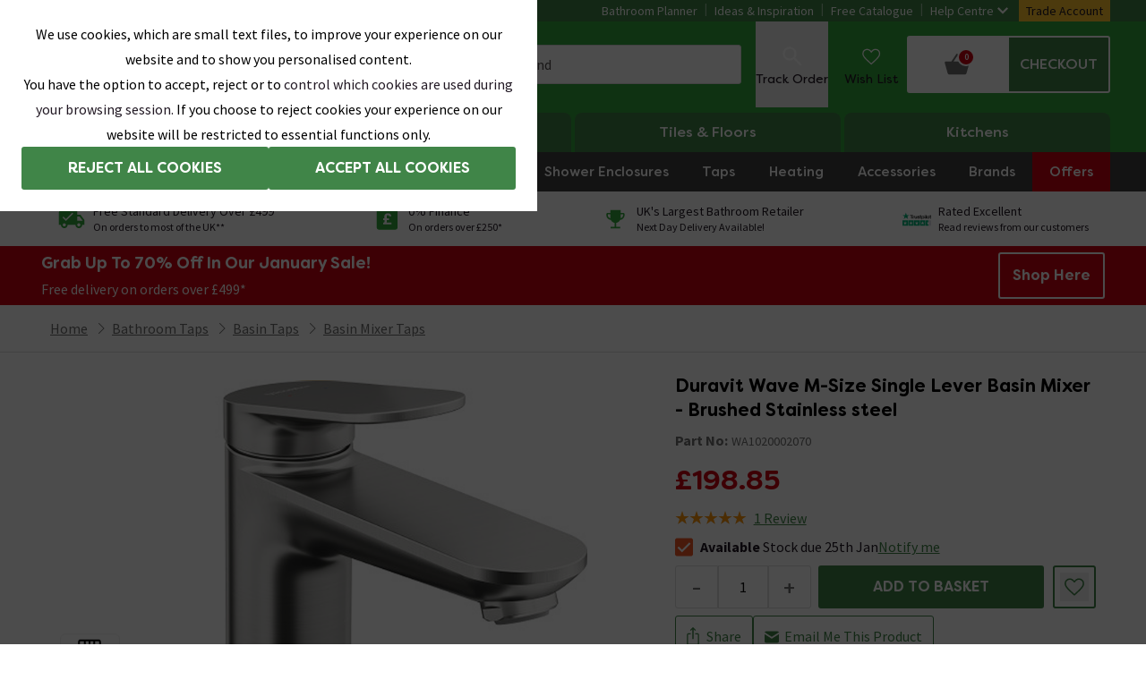

--- FILE ---
content_type: text/html; charset=utf-8
request_url: https://www.victorianplumbing.co.uk/duravit-wave-m-size-single-lever-basin-mixer-brushed-stainless-steel
body_size: 110292
content:
<!DOCTYPE html>
<html lang="en">

    <head>
        <title data-react-helmet="true">Duravit Wave M-Size Single Lever Basin Mixer - Brushed Stainless steel</title><meta data-react-helmet="true" charset="utf-8"/><meta data-react-helmet="true" name="theme-color" content="#32aa3c"/><meta data-react-helmet="true" name="viewport" content="width=device-width,initial-scale=1"/><meta data-react-helmet="true" name="description" content="Duravit Wave M-Size Single Lever Basin Mixer - Brushed Stainless steel"/><meta data-react-helmet="true" property="og:url" content="https://www.victorianplumbing.co.uk/duravit-wave-m-size-single-lever-basin-mixer-brushed-stainless-steel"/><meta data-react-helmet="true" property="og:type" content="website"/><meta data-react-helmet="true" property="og:title" content="Duravit Wave M-Size Single Lever Basin Mixer - Brushed Stainless steel"/><meta data-react-helmet="true" property="og:description" content="Duravit Wave M-Size Single Lever Basin Mixer - Brushed Stainless steel"/><meta data-react-helmet="true" property="og:image" content="https://images.victorianplumbing.co.uk/products/duravit-wave-m-size-single-lever-basin-mixer-brushed-stainless-steel/mainimages/wa1020002070-l3.png"/><meta data-react-helmet="true" name="twitter:card" content="summary_large_image"/><meta data-react-helmet="true" property="twitter:domain" content="https://www.victorianplumbing.co.uk"/><meta data-react-helmet="true" property="twitter:url" content="https://www.victorianplumbing.co.uk/duravit-wave-m-size-single-lever-basin-mixer-brushed-stainless-steel"/><meta data-react-helmet="true" name="twitter:title" content="Duravit Wave M-Size Single Lever Basin Mixer - Brushed Stainless steel"/><meta data-react-helmet="true" name="twitter:description" content="Duravit Wave M-Size Single Lever Basin Mixer - Brushed Stainless steel"/><meta data-react-helmet="true" name="twitter:image" content="https://images.victorianplumbing.co.uk/products/duravit-wave-m-size-single-lever-basin-mixer-brushed-stainless-steel/mainimages/wa1020002070-l3.png"/><link data-react-helmet="true" rel="preconnect" href="https://fonts.googleapis.com"/><link data-react-helmet="true" rel="preconnect" href="https://fonts.gstatic.com" crossOrigin="true"/><link data-react-helmet="true" rel="preconnect" href="https://images.victorianplumbing.co.uk"/><link data-react-helmet="true" href="https://images.victorianplumbing.co.uk/fonts/filson-soft.css" rel="stylesheet"/><link data-react-helmet="true" href="https://fonts.googleapis.com/css2?family=Source+Sans+Pro:wght@300;400;600;700;900&amp;display=swap" rel="stylesheet"/><link data-react-helmet="true" rel="icon" href="https://images.victorianplumbing.co.uk/favicon.ico" type="image/x-icon"/><link data-react-helmet="true" rel="canonical" href="https://www.victorianplumbing.co.uk/duravit-wave-m-size-single-lever-basin-mixer-brushed-stainless-steel"/><link href="https://images.victorianplumbing.co.uk/release/1.0.6230/css/website/styles.css" rel="stylesheet" /><script nonce="r/fCkh8QjwnRvdqk0q1xPg==" data-react-helmet="true" type="text/javascript" src="https://cdn.roomvo.com/static/scripts/b2b/victorianplumbingcouk.js" async="true"></script><script nonce="r/fCkh8QjwnRvdqk0q1xPg==" data-react-helmet="true" type="application/ld+json">{"@context":"https://schema.org","@type":"BreadcrumbList","itemListElement":[{"@type":"ListItem","position":1,"name":"Home","item":"https://www.victorianplumbing.co.uk/"},{"@type":"ListItem","position":2,"name":"Bathroom Taps","item":"https://www.victorianplumbing.co.uk/taps"},{"@type":"ListItem","position":3,"name":"Basin Taps","item":"https://www.victorianplumbing.co.uk/taps/basin-taps"},{"@type":"ListItem","position":4,"name":"Basin Mixer Taps","item":"https://www.victorianplumbing.co.uk/taps/basin-taps/basin-mixer-taps"}]}</script><script nonce="r/fCkh8QjwnRvdqk0q1xPg==" data-react-helmet="true" type="application/ld+json" id="pdp-schema">{"@context":"https://schema.org/","@type":"Product","name":"Duravit Wave M-Size Single Lever Basin Mixer - Brushed Stainless steel","image":"https://images.victorianplumbing.co.uk/products/duravit-wave-m-size-single-lever-basin-mixer-brushed-stainless-steel/mainimages/wa1020002070-l3.png","description":"Duravit Wave M-Size Single Lever Basin Mixer - Brushed Stainless steel","offers":{"@type":"Offer","url":"https://www.victorianplumbing.co.uk/duravit-wave-m-size-single-lever-basin-mixer-brushed-stainless-steel","priceCurrency":"GBP","price":198.85,"availability":"https://schema.org/InStock"},"aggregateRating":{"@type":"AggregateRating","ratingValue":"5","bestRating":"5","worstRating":"1","ratingCount":"1"}}</script><noscript data-react-helmet="true" >Your browser does not support JavaScript!</noscript>
        <script type="application/json" id="environmentVariables" nonce="r/fCkh8QjwnRvdqk0q1xPg==">{"apiUrl":"https://api.victorianplumbing.co.uk","mediaUrl":"https://images.victorianplumbing.co.uk","productMediaUrl":"https://images.victorianplumbing.co.uk","googleSiteToken":"6LfZggQsAAAAAB136nhWnQxW7Mq7fD2i-V3eR6Jm","analyticsCookiesDomain":".victorianplumbing.co.uk","url":"https://www.victorianplumbing.co.uk","stripePublicKey":"pk_live_2GKTIqwtIVCs9iZVhRpAiquJ00fhHvolOP","paypalClientId":"AZ2HFV3TZqgU9L-Jn7zid0zfGxbeZFk_KJS_W3yDPN7csSTVJ0pMXlTMgEgSlOWhziAtiExVDKrH69e9","listingsPaginationMaxSize":"30","dimensionImagesInCarousel":"false","useDepartmentUrl":"true","allowChangeDeliveryService":"true","trustpilotBusinessUnitId":"4bdf4b350000640005070f09","newPdPTemplate":"true","roomvoEnabled":"true"}</script>
        <script type="application/json" id="department" nonce="r/fCkh8QjwnRvdqk0q1xPg==">bathroom</script>
            <script nonce="r/fCkh8QjwnRvdqk0q1xPg==">
            (function (w, d, s, l, i) {
                w[l] = w[l] || []; w[l].push({
                    'gtm.start':
                        new Date().getTime(), event: 'gtm.js'
                }); var f = d.getElementsByTagName(s)[0],
                    j = d.createElement(s), dl = l != 'dataLayer' ? '&l=' + l : ''; j.async = true; j.src =
                        'https://www.googletagmanager.com/gtm.js?id=' + i + dl + '&gtm_auth=qqOCOxbPqvASN68TOaVghA&gtm_preview=env-1&gtm_cookies_win=x'; f.parentNode.insertBefore(j, f);
            })(window, document, 'script', 'dataLayer', 'GTM-M498H24');</script>
            <script nonce="r/fCkh8QjwnRvdqk0q1xPg==" src="https://assets.adobedtm.com/f857b4ff74cd/25bf28b2e925/launch-e410937de6b1.min.js" async></script>
            <script type="application/json" id="request-identifiers">
                {"rnonce":"PX4LY-6Y74-lOYMKJUUJkItl","sessionId":"PX4LY-6Y74-lOsxbRioAGGMm","deviceId":"PX4LY-6Y74-lOBbl3tK8HQGb"}
            </script>
            <script type="text/javascript" id="request-identifiers-local-storage" nonce="r/fCkh8QjwnRvdqk0q1xPg==">
                const requestIdentifiersValue = localStorage.getItem('requestIdentifiers')

                let requestIdentifiers = null

                try {
                    requestIdentifiers = !!requestIdentifiersValue ? JSON.parse(requestIdentifiersValue) : null
                } catch (ex) { }

                if (!!requestIdentifiers && requestIdentifiers.setAt > (Date.now() - 1000 * 60 * 60))
                    localStorage.setItem('requestIdentifiers', JSON.stringify({
                        ...requestIdentifiers,
                        setAt: Date.now()
                    }))
                else
                    localStorage.setItem('requestIdentifiers', JSON.stringify({
                        setAt: Date.now(),
                        deviceId: "PX4LY-6Y74-lOBbl3tK8HQGb",
                        sessionId: "PX4LY-6Y74-lOsxbRioAGGMm",
                    }))
            </script>
        <style nonce="r/fCkh8QjwnRvdqk0q1xPg==" data-styled="true" data-styled-version="5.3.11">.joUFZA{display:block;position:absolute;width:1px;height:1px;margin:0;padding:0.875rem;overflow:hidden;-webkit-clip:rect(0 0 0 0);clip:rect(0 0 0 0);-webkit-clip-path:inset(50%);clip-path:inset(50%);font-size:1rem;text-align:center;background:#ffeb39;color:#221924;}/*!sc*/
.joUFZA:focus{top:0.1875rem;left:0.1875rem;height:auto;width:auto;-webkit-clip:auto;clip:auto;-webkit-clip-path:none;clip-path:none;overflow:visible;z-index:5;}/*!sc*/
data-styled.g259[id="SkipLinkItemstyles__SkipLink-sc-4iqjy3-0"]{content:"joUFZA,"}/*!sc*/
</style><style></style><style nonce="r/fCkh8QjwnRvdqk0q1xPg==" data-styled="true" data-styled-version="5.3.11">.jOAbmF{border:none;border-radius:0.1875rem;display:inline-block;height:auto;font-family:'Filson Soft',sans-serif;font-weight:700;font-size:1.125rem;line-height:48px;opacity:1;padding:0 0.875rem;position:relative;text-align:center;text-shadow:none;text-transform:uppercase;-webkit-transition:background-color 0.4s ease,border-color 0.4s ease,box-shadow 0.4s ease;transition:background-color 0.4s ease,border-color 0.4s ease,box-shadow 0.4s ease;-webkit-appearance:none;width:auto;white-space:nowrap;background-color:#6f6f6f;border:1px solid #6f6f6f;color:#ffffff;}/*!sc*/
@media (min-width:48em){.jOAbmF{font-size:0.875rem;padding:0 0.875rem;}}/*!sc*/
@media (min-width:60em){.jOAbmF{font-size:0.875rem;padding:0 0.875rem;}}/*!sc*/
@-webkit-keyframes infinite-spin{0%{-webkit-transform:rotate(0deg);-ms-transform:rotate(0deg);transform:rotate(0deg);-webkit-transform:rotate(0deg);}100%{-webkit-transform:rotate(360deg);-ms-transform:rotate(360deg);transform:rotate(360deg);-webkit-transform:rotate(360deg);}}/*!sc*/
@keyframes infinite-spin{0%{-webkit-transform:rotate(0deg);-ms-transform:rotate(0deg);transform:rotate(0deg);-webkit-transform:rotate(0deg);}100%{-webkit-transform:rotate(360deg);-ms-transform:rotate(360deg);transform:rotate(360deg);-webkit-transform:rotate(360deg);}}/*!sc*/
.jOAbmF svg{height:auto;margin-right:10px;margin-left:0;margin-top:-2px;vertical-align:middle;width:1.5625rem;}/*!sc*/
@media (min-width:48em){.jOAbmF svg{width:1rem;}}/*!sc*/
@media (min-width:60em){.jOAbmF svg{width:1rem;}}/*!sc*/
.jOAbmF .button-loading{-webkit-align-items:center;-webkit-box-align:center;-ms-flex-align:center;align-items:center;border-radius:0.1875rem;bottom:0;display:-webkit-box;display:-webkit-flex;display:-ms-flexbox;display:flex;height:100%;-webkit-box-pack:center;-webkit-justify-content:center;-ms-flex-pack:center;justify-content:center;left:0;position:absolute;right:0;top:0;width:100%;z-index:1;}/*!sc*/
.jOAbmF .loading-spinner{-webkit-animation-duration:0.8s;-webkit-animation-duration:0.8s;animation-duration:0.8s;-webkit-animation-name:infinite-spin;-webkit-animation-name:infinite-spin;animation-name:infinite-spin;-webkit-animation-iteration-count:infinite;-webkit-animation-iteration-count:infinite;animation-iteration-count:infinite;-webkit-animation-timing-function:cubic-bezier(0.63,0.26,0.54,0.69);-webkit-animation-timing-function:cubic-bezier(0.63,0.26,0.54,0.69);animation-timing-function:cubic-bezier(0.63,0.26,0.54,0.69);background-color:transparent;border:2px solid transparent;border-radius:50px;display:inline-block;height:1.5rem;padding:0;-webkit-transition:ease-in 0.3s all;-webkit-transition:ease-in 0.3s all;transition:ease-in 0.3s all;width:1.5rem;}/*!sc*/
.jOAbmF:hover{cursor:pointer;}/*!sc*/
.jOAbmF:focus-visible{box-shadow:0 0 0 0.2rem rgba(111,111,111,0.4);outline:none;}/*!sc*/
.jOAbmF:hover{background-color:#565656;color:#ffffff;}/*!sc*/
.jOAbmF .button-loading{background-color:#6f6f6f;}/*!sc*/
.jOAbmF .loading-spinner{border-left:2px solid #ffffff;border-top:2px solid #ffffff;border-bottom:2px solid #ffffff;}/*!sc*/
.jOAbmF:disabled{background-color: lightgrey;border: 1px solid lightgrey;color: black;}/*!sc*/
data-styled.g5[id="Buttonstyles__StyledButton-sc-1j6agch-0"]{content:"jOAbmF,"}/*!sc*/
.kVEnLz{background-color:#f2f2f2;height:26px;}/*!sc*/
@media (min-width:23.4375em){}/*!sc*/
@media (min-width:30em){}/*!sc*/
@media (min-width:40em){}/*!sc*/
@media (min-width:48em){}/*!sc*/
@media (min-width:60em){}/*!sc*/
@media (min-width:64em){}/*!sc*/
@media (min-width:78.75em){}/*!sc*/
@media (min-width:112.5em){}/*!sc*/
.dxJRFZ{background-color:#f2f2f2;height:24px;}/*!sc*/
@media (min-width:23.4375em){}/*!sc*/
@media (min-width:30em){}/*!sc*/
@media (min-width:40em){}/*!sc*/
@media (min-width:48em){}/*!sc*/
@media (min-width:60em){}/*!sc*/
@media (min-width:64em){}/*!sc*/
@media (min-width:78.75em){}/*!sc*/
@media (min-width:112.5em){}/*!sc*/
data-styled.g62[id="Skeletonstyles__Wrapper-sc-1nc3160-0"]{content:"kVEnLz,dxJRFZ,"}/*!sc*/
.fiLlHz{width:100%;background:none;}/*!sc*/
@media (max-width:59.9375em){.fiLlHz.smaller-text p{font-size:0.875rem;}}/*!sc*/
.fiLlHz span{display:inline;}/*!sc*/
.fiLlHz p{display:block;padding-top:0.3125rem;padding-bottom:0.3125rem;color:#221924;font-family:'Source Sans Pro',sans-serif;font-weight:400;font-size:1rem;line-height:1.4;line-height:1.4;}/*!sc*/
.fiLlHz ol{list-style:decimal inside;}/*!sc*/
.fiLlHz ol li{padding-left:0.9375rem;}/*!sc*/
.fiLlHz img{display:inline;}/*!sc*/
.fiLlHz ul{list-style:disc inside;}/*!sc*/
.fiLlHz ul li{padding-left:0.9375rem;text-indent:-1.3125rem;margin-left:0.9375rem;}/*!sc*/
.fiLlHz h1,.fiLlHz h2,.fiLlHz h3,.fiLlHz h4{font-weight:500;}/*!sc*/
.fiLlHz h1,.fiLlHz h2,.fiLlHz h3,.fiLlHz h4,.fiLlHz h5,.fiLlHz h6{font-size:revert;}/*!sc*/
.fiLlHz h2{font-family:'Source Sans Pro',sans-serif;font-weight:400;font-size:1.125rem;line-height:1.4;font-family:'Filson Soft',sans-serif;font-weight:500;}/*!sc*/
@media (min-width:48em){.fiLlHz h2{font-family:'Filson Soft',sans-serif;font-weight:400;font-size:1.25rem;line-height:1.4;}}/*!sc*/
@media (min-width:60em){.fiLlHz h2{font-family:'Filson Soft',sans-serif;font-weight:700;font-size:1.5rem;line-height:1.4;}}/*!sc*/
.fiLlHz.footer-text p{font-family:'Source Sans Pro',sans-serif;font-weight:400;font-size:0.75rem;line-height:1.4;}/*!sc*/
@media (min-width:60em){.fiLlHz.footer-text p{font-family:'Source Sans Pro',sans-serif;font-weight:400;font-size:0.875rem;line-height:1.4;}}/*!sc*/
.fiLlHz hr{margin:0.9375rem 0 0 0;border:0;border-top:0.0625rem solid #dedede;}/*!sc*/
.fiLlHz .title{display:block;font-family:'Filson Soft',sans-serif;font-weight:700;font-size:1.5rem;line-height:1.4;font-weight:500;color:#221924;}/*!sc*/
.fiLlHz .subtitle{display:block;font-family:'Filson Soft',sans-serif;font-weight:400;font-size:1.25rem;line-height:1.4;}/*!sc*/
.fiLlHz .subheader{display:block;font-size:1.0625rem;font-family:'Filson Soft',sans-serif;}/*!sc*/
.fiLlHz .underline{-webkit-text-decoration:underline;text-decoration:underline;}/*!sc*/
.fiLlHz .text-align-center{display:block;text-align:center;}/*!sc*/
.fiLlHz .grey-text{color:#6f6f6f;}/*!sc*/
.fiLlHz .yellow-text{color:#ffc32d;}/*!sc*/
.fiLlHz .white-text{color:#ffffff;}/*!sc*/
.fiLlHz .small-text{font-size:0.875rem;color:#6f6f6f;}/*!sc*/
.fiLlHz .extra-large-text{font-size:1.625rem;}/*!sc*/
.fiLlHz .left-indent{margin-left:2.5rem;}/*!sc*/
.fiLlHz .tick-list{display:-webkit-box;display:-webkit-flex;display:-ms-flexbox;display:flex;-webkit-align-items:center;-webkit-box-align:center;-ms-flex-align:center;align-items:center;margin-bottom:0.9375rem;}/*!sc*/
.fiLlHz .tick-list:before{font-size:1.25rem;font-weight:700;content:'\2713';padding-left:0.625rem;margin-right:0.9375rem;-webkit-transform:rotate(5deg);-ms-transform:rotate(5deg);transform:rotate(5deg);color:#408548;}/*!sc*/
.fiLlHz .twoIncSubTitle{margin-bottom:0.75rem;padding:0;}/*!sc*/
@media (min-width:60em){.fiLlHz .twoIncSubTitle{margin-bottom:1rem;}}/*!sc*/
.fiLlHz .check-list > li{display:-webkit-box;display:-webkit-flex;display:-ms-flexbox;display:flex;-webkit-align-items:center;-webkit-box-align:center;-ms-flex-align:center;align-items:center;gap:0.75rem;margin:0 0 0.75rem;padding:0;text-indent:0;text-align:left;}/*!sc*/
.fiLlHz .check-list > li::before{content:'';display:inline-block;width:1rem;height:1rem;-webkit-flex-shrink:0;-ms-flex-negative:0;flex-shrink:0;background:url("data:image/svg+xml,%3Csvg xmlns='http://www.w3.org/2000/svg' width='16' height='16' viewBox='0 0 25 19' fill='undefined'%3E%3Cpath d='M23.1 0.650002L25 2.55L8.19998 19.35L0 11.15L1.89999 9.24999L8.10001 15.55L23.1 0.650002Z'%3E%3C/path%3E%3C/svg%3E") no-repeat center;background-size:contain;}/*!sc*/
.fiLlHz .check-list > li:last-child{margin-bottom:0;}/*!sc*/
.fiLlHz .payment-processing-p1{display:block;margin:0 auto 2.1875rem auto;}/*!sc*/
@media (min-width:60em){.fiLlHz .payment-processing-p1{max-width:80%;margin-bottom:5.9375rem;}}/*!sc*/
.fiLlHz .payment-processing-p2{display:block;margin:0 auto;}/*!sc*/
@media (min-width:60em){.fiLlHz .payment-processing-p2{max-width:80%;margin-bottom:5.625rem;}}/*!sc*/
.fiLlHz .telephone-link{display:inline;margin-bottom:0;}/*!sc*/
.fiLlHz .telephone-link a{color:#221924;display:inline-block;}/*!sc*/
.fiLlHz .delivery-label{display:block;margin-bottom:1.25rem;}/*!sc*/
.fiLlHz .delivery-label:empty{margin-bottom:0;}/*!sc*/
.fiLlHz .product-reviews-p{color:red;padding:1.25rem;}/*!sc*/
.fiLlHz .ordered-list-with-green-circle{list-style:none;counter-reset:item;}/*!sc*/
.fiLlHz .ordered-list-with-green-circle li{display:-webkit-box;display:-webkit-flex;display:-ms-flexbox;display:flex;-webkit-align-items:center;-webkit-box-align:center;-ms-flex-align:center;align-items:center;counter-increment:item;margin-bottom:1.25rem;padding-left:1.875rem;}/*!sc*/
.fiLlHz .ordered-list-with-green-circle li:last-child{margin-bottom:0.3125rem;}/*!sc*/
@media (min-width:48em){.fiLlHz .ordered-list-with-green-circle li{padding-left:1.25rem;}}/*!sc*/
.fiLlHz .ordered-list-with-green-circle li:before{margin-right:0.625rem;margin-left:-3.25rem;content:counter(item);background:#32aa3c;border-radius:100%;padding:0.375rem;color:white;width:2.5rem;text-align:center;display:inline-block;height:2.5rem;font-family:'Filson Soft',sans-serif;font-weight:700;font-size:1.375rem;line-height:1.8125rem;position:absolute;}/*!sc*/
@media (min-width:48em){.fiLlHz .ordered-list-with-green-circle li:before{margin-right:0.5625rem;margin-left:-2.5rem;position:relative;}}/*!sc*/
data-styled.g72[id="RichTextstyles__RichTextWrapper-sc-11f4hsy-0"]{content:"fiLlHz,"}/*!sc*/
.eFJZyP .check-list > li::before{background:url("data:image/svg+xml,%3Csvg xmlns='http://www.w3.org/2000/svg' width='16' height='16' viewBox='0 0 25 19' fill='%23undefined'%3E%3Cpath d='M23.1 0.650002L25 2.55L8.19998 19.35L0 11.15L1.89999 9.24999L8.10001 15.55L23.1 0.650002Z'%3E%3C/path%3E%3C/svg%3E") no-repeat center;background-size:contain;}/*!sc*/
data-styled.g81[id="RichTextstyles__RichTextWrapper-sc-e2ue99-0"]{content:"eFJZyP,"}/*!sc*/
.fKDrj{height:0;overflow:hidden;background:#ffffff;position:relative;display:block;padding-top:calc((60 / 60) * 100%);}/*!sc*/
@media (min-width:60em){.blog-card-wrapper:hover .LazyPicturestyles__LazyPictureWrapper-sc-14bnwa5-0,.sticky-product-card-image-wrapper:hover .fKDrj{-webkit-transform:scale(1.01);-ms-transform:scale(1.01);transform:scale(1.01);-webkit-transition:all 0.3s ease-out 0s;transition:all 0.3s ease-out 0s;}}/*!sc*/
.ctIrAV{height:0;overflow:hidden;background:#ffffff;position:relative;display:block;padding-top:calc((675 / 675) * 100%);padding-top:calc((675 / 675) * 100%);}/*!sc*/
@media (min-width:30em){.ctIrAV{padding-top:calc((460 / 460) * 100%);}}/*!sc*/
@media (min-width:30em){.ctIrAV{padding-top:calc((460 / 460) * 100%);}}/*!sc*/
@media (min-width:60em){.blog-card-wrapper:hover .LazyPicturestyles__LazyPictureWrapper-sc-14bnwa5-0,.sticky-product-card-image-wrapper:hover .ctIrAV{-webkit-transform:scale(1.01);-ms-transform:scale(1.01);transform:scale(1.01);-webkit-transition:all 0.3s ease-out 0s;transition:all 0.3s ease-out 0s;}}/*!sc*/
.gHfpxR{height:0;overflow:hidden;background:#ffffff;position:relative;display:block;padding-top:calc((24 / 68) * 100%);padding-top:calc((24 / 68) * 100%);}/*!sc*/
@media (min-width:60em){.blog-card-wrapper:hover .LazyPicturestyles__LazyPictureWrapper-sc-14bnwa5-0,.sticky-product-card-image-wrapper:hover .gHfpxR{-webkit-transform:scale(1.01);-ms-transform:scale(1.01);transform:scale(1.01);-webkit-transition:all 0.3s ease-out 0s;transition:all 0.3s ease-out 0s;}}/*!sc*/
.fobnjJ{height:0;overflow:hidden;background:#ffffff;position:relative;display:block;padding-top:calc((370 / 370) * 100%);padding-top:calc((370 / 370) * 100%);}/*!sc*/
@media (min-width:60em){.blog-card-wrapper:hover .LazyPicturestyles__LazyPictureWrapper-sc-14bnwa5-0,.sticky-product-card-image-wrapper:hover .fobnjJ{-webkit-transform:scale(1.01);-ms-transform:scale(1.01);transform:scale(1.01);-webkit-transition:all 0.3s ease-out 0s;transition:all 0.3s ease-out 0s;}}/*!sc*/
data-styled.g82[id="LazyPicturestyles__LazyPictureWrapper-sc-14bnwa5-0"]{content:"fKDrj,ctIrAV,gHfpxR,fobnjJ,"}/*!sc*/
.eiOURj{position:absolute;top:0;left:0;width:100%;height:100%;}/*!sc*/
data-styled.g83[id="LazyPicturestyles__LazyPictureImg-sc-14bnwa5-1"]{content:"eiOURj,"}/*!sc*/
.hAThwh{background-color:#f2f0eb;width:100%;}/*!sc*/
data-styled.g86[id="SidebarProductLeftstyles__SidebarProductLeftSection-sc-1v55pln-0"]{content:"hAThwh,"}/*!sc*/
.kzjEKd{position:relative;height:100%;background-color:#f2f0eb;width:100%;}/*!sc*/
data-styled.g87[id="SidebarProductStickystyles__SidebarProductStickySection-sc-ftblcp-0"]{content:"kzjEKd,"}/*!sc*/
.iDGFmq{height:0;overflow:hidden;background:white;position:relative;padding-top:calc((1000 / 1000) * 100%);}/*!sc*/
data-styled.g184[id="LazyImagestyles__PlaceHolderWrapper-sc-1q8grj3-0"]{content:"iDGFmq,"}/*!sc*/
.cPOkRH{position:absolute;top:0;left:0;width:100%;height:100%;}/*!sc*/
data-styled.g185[id="LazyImagestyles__PlaceHolderInner-sc-1q8grj3-1"]{content:"cPOkRH,"}/*!sc*/
.iUISDt{position:relative;-webkit-scroll-snap-type:x mandatory;-moz-scroll-snap-type:x mandatory;-ms-scroll-snap-type:x mandatory;scroll-snap-type:x mandatory;-webkit-scroll-behavior:smooth;-moz-scroll-behavior:smooth;-ms-scroll-behavior:smooth;scroll-behavior:smooth;}/*!sc*/
data-styled.g296[id="styles__ProductCarouselWrapper-sc-1olc8um-0"]{content:"iUISDt,"}/*!sc*/
.cciHbu{margin-bottom:1rem;-webkit-user-select:none;-moz-user-select:none;-ms-user-select:none;user-select:none;-moz-user-select:none;-khtml-user-select:none;-webkit-user-select:none;-o-user-select:none;}/*!sc*/
data-styled.g301[id="styles__ProductCarouselTitle-sc-1olc8um-5"]{content:"cciHbu,"}/*!sc*/
.gLvoeQ{display:-webkit-box;display:-webkit-flex;display:-ms-flexbox;display:flex;-webkit-flex-direction:row;-ms-flex-direction:row;flex-direction:row;-webkit-box-pack:start;-webkit-justify-content:flex-start;-ms-flex-pack:start;justify-content:flex-start;-webkit-column-gap:0.625rem;column-gap:0.625rem;width:98.75rem;}/*!sc*/
@media (min-width:48em){.gLvoeQ{-webkit-column-gap:1.25rem;column-gap:1.25rem;width:168.125rem;}}/*!sc*/
data-styled.g303[id="styles__ProductCarouselInner-sc-1olc8um-7"]{content:"gLvoeQ,"}/*!sc*/
.eWcMWA{height:1.5625rem;margin-bottom:0.9375rem;width:50%;background:#eee;background:linear-gradient(110deg,#e7e7e7 8%,#e5e5e5 18%,#d3d3d3 33%);border-radius:5px;background-size:200% 100%;-webkit-animation:1.5s shine linear infinite;animation:1.5s shine linear infinite;}/*!sc*/
data-styled.g305[id="styles__TitleBlock-sc-1olc8um-9"]{content:"eWcMWA,"}/*!sc*/
.bbPaoT{display:-webkit-box;display:-webkit-flex;display:-ms-flexbox;display:flex;height:auto;width:auto;}/*!sc*/
data-styled.g388[id="styles__ProductCard-sc-1avbc8j-0"]{content:"bbPaoT,"}/*!sc*/
.kPKgPx{display:-webkit-box;display:-webkit-flex;display:-ms-flexbox;display:flex;-webkit-flex-direction:column;-ms-flex-direction:column;flex-direction:column;position:relative;width:10rem;background:#fdfdfd;grid-template-columns:[first] 1fr;grid-template-rows:[image] 150px [information] 1fr;grid-template-areas:'image' 'information';height:22.5rem;-webkit-scroll-snap-align:start;-moz-scroll-snap-align:start;-ms-scroll-snap-align:start;scroll-snap-align:start;overflow:none;}/*!sc*/
@media (min-width:48em){.kPKgPx{display:'grid';width:15.5rem;min-width:15.5rem;height:30.3125rem;grid-template-rows:[image] 249px [information] 1fr;}}/*!sc*/
.iVNzzC{display:-webkit-box;display:-webkit-flex;display:-ms-flexbox;display:flex;-webkit-flex-direction:column;-ms-flex-direction:column;flex-direction:column;position:relative;width:10rem;background:#fdfdfd;grid-template-columns:[first] 1fr;grid-template-rows:[image] 150px [information] 1fr;grid-template-areas:'image' 'information';height:22.5rem;-webkit-scroll-snap-align:start;-moz-scroll-snap-align:start;-ms-scroll-snap-align:start;scroll-snap-align:start;overflow:none;}/*!sc*/
@media (min-width:48em){.iVNzzC{display:'grid';width:12.5rem;min-width:12.5rem;height:25.25rem;grid-template-rows:[image] 200px [information] 1fr;}}/*!sc*/
data-styled.g389[id="styles__ProductCardInner-sc-1avbc8j-1"]{content:"kPKgPx,iVNzzC,"}/*!sc*/
.kIjtlF{position:relative;height:10rem;}/*!sc*/
@media (min-width:48em){.kIjtlF{height:15.5rem;}}/*!sc*/
@-webkit-keyframes shine{to{background-position-x:-200%;}}/*!sc*/
@keyframes shine{to{background-position-x:-200%;}}/*!sc*/
.dfqMJW{position:relative;height:10rem;}/*!sc*/
@media (min-width:48em){.dfqMJW{height:12.5rem;}}/*!sc*/
@-webkit-keyframes shine{to{background-position-x:-200%;}}/*!sc*/
@keyframes shine{to{background-position-x:-200%;}}/*!sc*/
data-styled.g408[id="styles__ProductCardImgWrapper-sc-1avbc8j-20"]{content:"kIjtlF,dfqMJW,"}/*!sc*/
.jerYfh{background:#eee;background:linear-gradient(110deg,#ececec 8%,#f5f5f5 18%,#ececec 33%);border-radius:5px;background-size:200% 100%;-webkit-animation:1.5s shine linear infinite;animation:1.5s shine linear infinite;height:9.375rem;width:100%;display:-webkit-box;display:-webkit-flex;display:-ms-flexbox;display:flex;}/*!sc*/
@media (min-width:48em){.jerYfh{height:15.5rem;}}/*!sc*/
.jDxWtq{background:#eee;background:linear-gradient(110deg,#ececec 8%,#f5f5f5 18%,#ececec 33%);border-radius:5px;background-size:200% 100%;-webkit-animation:1.5s shine linear infinite;animation:1.5s shine linear infinite;height:9.375rem;width:100%;display:-webkit-box;display:-webkit-flex;display:-ms-flexbox;display:flex;}/*!sc*/
@media (min-width:48em){.jDxWtq{height:12.5rem;}}/*!sc*/
data-styled.g417[id="styles__ImageBlock-sc-1avbc8j-29"]{content:"jerYfh,jDxWtq,"}/*!sc*/
.iOVaI{background-color:#ffffff;border-bottom:0.0625rem solid #dedede;min-height:3.1875rem;}/*!sc*/
data-styled.g634[id="Breadcrumbstyles__BreadcrumbContainer-sc-1ofck92-0"]{content:"iOVaI,"}/*!sc*/
.jsoOfJ{display:-webkit-box;display:-webkit-flex;display:-ms-flexbox;display:flex;-webkit-flex-wrap:wrap;-ms-flex-wrap:wrap;flex-wrap:wrap;margin:auto;width:100%;}/*!sc*/
data-styled.g635[id="Breadcrumbstyles__BreadcrumbWrapper-sc-1ofck92-1"]{content:"jsoOfJ,"}/*!sc*/
.cRFmmM{display:-webkit-box;display:-webkit-flex;display:-ms-flexbox;display:flex;-webkit-flex-wrap:wrap;-ms-flex-wrap:wrap;flex-wrap:wrap;}/*!sc*/
data-styled.g636[id="Breadcrumbstyles__BreadcrumbList-sc-1ofck92-2"]{content:"cRFmmM,"}/*!sc*/
.fIqvUN{display:none;}/*!sc*/
.fIqvUN::before{content:'';margin-right:0.5rem;display:inline-block;background-image:url("data:image/svg+xml,%3Csvg width='7' height='12' fill='none' xmlns='http://www.w3.org/2000/svg'%3E%3Cpath d='M.307 11.993a.518.518 0 0 1-.168-.825l5.138-5.167L.14.86A.48.48 0 0 1 0 .504a.48.48 0 0 1 .14-.35A.509.509 0 0 1 .48 0a.509.509 0 0 1 .36.154L6.352 5.65a.48.48 0 0 1 0 .7L.859 11.85a.58.58 0 0 1-.177.12.514.514 0 0 1-.202.024.55.55 0 0 1-.173 0Z' fill='%236F6F6F'/%3E%3C/svg%3E");height:12px;width:7px;margin-right:0.5rem;}/*!sc*/
.fIqvUN:last-child{display:-webkit-box;display:-webkit-flex;display:-ms-flexbox;display:flex;-webkit-align-items:center;-webkit-box-align:center;-ms-flex-align:center;align-items:center;}/*!sc*/
@media (min-width:60em){.fIqvUN{display:-webkit-box;display:-webkit-flex;display:-ms-flexbox;display:flex;-webkit-align-items:center;-webkit-box-align:center;-ms-flex-align:center;align-items:center;}.fIqvUN:first-child::before{display:none;}}/*!sc*/
data-styled.g637[id="Breadcrumbstyles__BreadcrumbListItem-sc-1ofck92-3"]{content:"fIqvUN,"}/*!sc*/
.vjShG{display:none;}/*!sc*/
@media (min-width:48em){.vjShG{display:block;position:-webkit-sticky;position:sticky;color:#221924;background-color:#ffffff;border-radius:3px;}@media (min-width:48em){.vjShG:hover{box-shadow:0 0 0.75rem #cbc9c5;}}}/*!sc*/
data-styled.g639[id="StickyProductCardstyles__Wrapper-sc-puw6ui-0"]{content:"vjShG,"}/*!sc*/
.eJLQfc{overflow:hidden;}/*!sc*/
data-styled.g642[id="StickyProductCardstyles__ImgWrapper-sc-puw6ui-3"]{content:"eJLQfc,"}/*!sc*/
.geCQJR{padding:1rem;display:-webkit-box;display:-webkit-flex;display:-ms-flexbox;display:flex;-webkit-flex-direction:column;-ms-flex-direction:column;flex-direction:column;}/*!sc*/
data-styled.g644[id="StickyProductCardstyles__BottomWrapper-sc-puw6ui-5"]{content:"geCQJR,"}/*!sc*/
.jEgbQa{font-family:'Source Sans Pro',sans-serif;font-weight:400;font-size:0.875rem;line-height:1.4;font-weight:700;font-family:'Filson Soft',sans-serif;color:#221924;margin-bottom:0.5rem;}/*!sc*/
@media (min-width:60em){.jEgbQa{font-size:1.125rem;}}/*!sc*/
data-styled.g645[id="StickyProductCardstyles__Description-sc-puw6ui-6"]{content:"jEgbQa,"}/*!sc*/
.jynUCs{display:-webkit-box;display:-webkit-flex;display:-ms-flexbox;display:flex;-webkit-flex-wrap:wrap;-ms-flex-wrap:wrap;flex-wrap:wrap;-webkit-align-items:baseline;-webkit-box-align:baseline;-ms-flex-align:baseline;align-items:baseline;margin-bottom:0.5rem;}/*!sc*/
.jynUCs p{-webkit-flex:1 0 100%;-ms-flex:1 0 100%;flex:1 0 100%;}/*!sc*/
.jynUCs p:first-of-type{-webkit-flex:auto;-ms-flex:auto;flex:auto;}/*!sc*/
data-styled.g646[id="StickyProductCardstyles__PriceWrapper-sc-puw6ui-7"]{content:"jynUCs,"}/*!sc*/
.dGagiB{height:0.625rem;background-color:#dedede;margin:1.1875rem 1.0625rem 0;position:relative;}/*!sc*/
data-styled.g648[id="CustomerRatingBarstyles__BarContainer-sc-1by647m-0"]{content:"dGagiB,"}/*!sc*/
.fFFMHH{display:grid;grid-template-columns:auto 1fr 1.25rem;grid-template-rows:1.5625rem;-webkit-align-items:baseline;-webkit-box-align:baseline;-ms-flex-align:baseline;align-items:baseline;}/*!sc*/
data-styled.g651[id="CustomerRatingBarstyles__BarWrapper-sc-1by647m-3"]{content:"fFFMHH,"}/*!sc*/
.fWTkM{height:100%;width:100%;background-color:#ff960b;position:absolute;}/*!sc*/
.YVpKF{height:100%;width:0%;background-color:#ff960b;position:absolute;}/*!sc*/
data-styled.g652[id="CustomerRatingBarstyles__BarProgressFiller-sc-1by647m-4"]{content:"fWTkM,YVpKF,"}/*!sc*/
.guuttG{display:-webkit-box;display:-webkit-flex;display:-ms-flexbox;display:flex;-webkit-align-items:center;-webkit-box-align:center;-ms-flex-align:center;align-items:center;-webkit-box-pack:center;-webkit-justify-content:center;-ms-flex-pack:center;justify-content:center;}/*!sc*/
data-styled.g653[id="PdpRatingGraphsstyles__StarRatingsWrapper-sc-1g86v2e-0"]{content:"guuttG,"}/*!sc*/
.bPWXQq{font-family:'Filson Soft',sans-serif;font-weight:700;font-size:1.375rem;line-height:1.4;}/*!sc*/
data-styled.g654[id="PdpRatingGraphsstyles__ReviewScoreNumber-sc-1g86v2e-1"]{content:"bPWXQq,"}/*!sc*/
.XhfYR{margin-top:0.625rem;margin-bottom:0.5rem;text-align:center;}/*!sc*/
data-styled.g655[id="PdpRatingGraphsstyles__CustomerReviewsTitle-sc-1g86v2e-2"]{content:"XhfYR,"}/*!sc*/
.bMBdkV{margin-bottom:1.625rem;}/*!sc*/
data-styled.g657[id="PdpRatingGraphsstyles__RatingsBarWrapper-sc-1g86v2e-4"]{content:"bMBdkV,"}/*!sc*/
</style><style nonce="r/fCkh8QjwnRvdqk0q1xPg==" data-styled="true" data-styled-version="5.3.11">.dXczOL{font-family:'Filson Soft',sans-serif;font-weight:500;margin-bottom:10px;}/*!sc*/
@media (min-width:48em){.dXczOL{font-size:1.25rem;}}/*!sc*/
data-styled.g1[id="Trustpilotstyles__Heading-sc-kpv81-0"]{content:"dXczOL,"}/*!sc*/
.axMJJ{margin-bottom:10px;width:200px;}/*!sc*/
@media (min-width:48em){.axMJJ{margin-bottom:20px;width:auto;}}/*!sc*/
data-styled.g2[id="Trustpilotstyles__StyledTrustpilotSvg-sc-kpv81-1"]{content:"axMJJ,"}/*!sc*/
.jerMzK{font-family:'Source Sans Pro',sans-serif;font-weight:400;font-size:0.875rem;line-height:1.4;color:#6f6f6f;margin:0;}/*!sc*/
@media (min-width:60em){.jerMzK{font-family:'Source Sans Pro',sans-serif;font-weight:400;font-size:1rem;line-height:1.4;}}/*!sc*/
data-styled.g3[id="Trustpilotstyles__Copy-sc-kpv81-2"]{content:"jerMzK,"}/*!sc*/
.gKwisM{border-top:solid 0.0625rem #dedede;padding:0 0.625rem;}/*!sc*/
data-styled.g64[id="FooterMiddlestyles__Wrapper-sc-mgvgmz-0"]{content:"gKwisM,"}/*!sc*/
.jgrbQY{max-width:1200px;margin:auto;padding:1.25rem 0;}/*!sc*/
@media (min-width:48em){.jgrbQY{padding:2.25rem 0;}}/*!sc*/
data-styled.g65[id="FooterMiddlestyles__Inner-sc-mgvgmz-1"]{content:"jgrbQY,"}/*!sc*/
.ieSEic{list-style:none;margin:0;padding:0 0.75rem;}/*!sc*/
@media (min-width:60em){.ieSEic{padding:0;}}/*!sc*/
data-styled.g66[id="FooterMiddlestyles__List-sc-mgvgmz-2"]{content:"ieSEic,"}/*!sc*/
.ghAflf{font-family:'Source Sans Pro',sans-serif;font-weight:400;font-size:0.875rem;line-height:1.4;display:-webkit-box;display:-webkit-flex;display:-ms-flexbox;display:flex;-webkit-align-items:center;-webkit-box-align:center;-ms-flex-align:center;align-items:center;margin:0.9375rem 0;}/*!sc*/
@media (min-width:60em){.ghAflf{font-family:'Source Sans Pro',sans-serif;font-weight:400;font-size:1rem;line-height:1.4;margin:0.9375rem 0;}}/*!sc*/
data-styled.g67[id="FooterMiddlestyles__ListItem-sc-mgvgmz-3"]{content:"ghAflf,"}/*!sc*/
.hPZSUq{-webkit-text-decoration:none;text-decoration:none;color:#6f6f6f;}/*!sc*/
.hPZSUq:hover{color:#408548;-webkit-text-decoration:underline;text-decoration:underline;}/*!sc*/
data-styled.g68[id="FooterMiddlestyles__ItemLink-sc-mgvgmz-4"]{content:"hPZSUq,"}/*!sc*/
.eYmhjq{-webkit-text-decoration:none;text-decoration:none;color:#6f6f6f;}/*!sc*/
.eYmhjq:hover{color:#408548;-webkit-text-decoration:underline;text-decoration:underline;}/*!sc*/
data-styled.g69[id="FooterMiddlestyles__ItemExternalLink-sc-mgvgmz-5"]{content:"eYmhjq,"}/*!sc*/
.cTaCoT{display:-webkit-inline-box;display:-webkit-inline-flex;display:-ms-inline-flexbox;display:inline-flex;height:1.3125rem;width:1.3125rem;margin-right:0.625rem;-webkit-box-pack:center;-webkit-justify-content:center;-ms-flex-pack:center;justify-content:center;}/*!sc*/
data-styled.g70[id="FooterMiddlestyles__IconContainer-sc-mgvgmz-6"]{content:"cTaCoT,"}/*!sc*/
.idDfyF{font-family:'Source Sans Pro',sans-serif;font-weight:400;font-size:1rem;line-height:1.4;-webkit-text-decoration:none;text-decoration:none;color:#6f6f6f;text-align:left;border:none;padding:unset;background-color:transparent;}/*!sc*/
.idDfyF:hover{color:#408548;-webkit-text-decoration:underline;text-decoration:underline;}/*!sc*/
data-styled.g71[id="FooterMiddlestyles__ModalLink-sc-mgvgmz-7"]{content:"idDfyF,"}/*!sc*/
.fiLlHz{width:100%;background:none;}/*!sc*/
@media (max-width:59.9375em){.fiLlHz.smaller-text p{font-size:0.875rem;}}/*!sc*/
.fiLlHz span{display:inline;}/*!sc*/
.fiLlHz p{display:block;padding-top:0.3125rem;padding-bottom:0.3125rem;color:#221924;font-family:'Source Sans Pro',sans-serif;font-weight:400;font-size:1rem;line-height:1.4;line-height:1.4;}/*!sc*/
.fiLlHz ol{list-style:decimal inside;}/*!sc*/
.fiLlHz ol li{padding-left:0.9375rem;}/*!sc*/
.fiLlHz img{display:inline;}/*!sc*/
.fiLlHz ul{list-style:disc inside;}/*!sc*/
.fiLlHz ul li{padding-left:0.9375rem;text-indent:-1.3125rem;margin-left:0.9375rem;}/*!sc*/
.fiLlHz h1,.fiLlHz h2,.fiLlHz h3,.fiLlHz h4{font-weight:500;}/*!sc*/
.fiLlHz h1,.fiLlHz h2,.fiLlHz h3,.fiLlHz h4,.fiLlHz h5,.fiLlHz h6{font-size:revert;}/*!sc*/
.fiLlHz h2{font-family:'Source Sans Pro',sans-serif;font-weight:400;font-size:1.125rem;line-height:1.4;font-family:'Filson Soft',sans-serif;font-weight:500;}/*!sc*/
@media (min-width:48em){.fiLlHz h2{font-family:'Filson Soft',sans-serif;font-weight:400;font-size:1.25rem;line-height:1.4;}}/*!sc*/
@media (min-width:60em){.fiLlHz h2{font-family:'Filson Soft',sans-serif;font-weight:700;font-size:1.5rem;line-height:1.4;}}/*!sc*/
.fiLlHz.footer-text p{font-family:'Source Sans Pro',sans-serif;font-weight:400;font-size:0.75rem;line-height:1.4;}/*!sc*/
@media (min-width:60em){.fiLlHz.footer-text p{font-family:'Source Sans Pro',sans-serif;font-weight:400;font-size:0.875rem;line-height:1.4;}}/*!sc*/
.fiLlHz hr{margin:0.9375rem 0 0 0;border:0;border-top:0.0625rem solid #dedede;}/*!sc*/
.fiLlHz .title{display:block;font-family:'Filson Soft',sans-serif;font-weight:700;font-size:1.5rem;line-height:1.4;font-weight:500;color:#221924;}/*!sc*/
.fiLlHz .subtitle{display:block;font-family:'Filson Soft',sans-serif;font-weight:400;font-size:1.25rem;line-height:1.4;}/*!sc*/
.fiLlHz .subheader{display:block;font-size:1.0625rem;font-family:'Filson Soft',sans-serif;}/*!sc*/
.fiLlHz .underline{-webkit-text-decoration:underline;text-decoration:underline;}/*!sc*/
.fiLlHz .text-align-center{display:block;text-align:center;}/*!sc*/
.fiLlHz .grey-text{color:#6f6f6f;}/*!sc*/
.fiLlHz .yellow-text{color:#ffc32d;}/*!sc*/
.fiLlHz .white-text{color:#ffffff;}/*!sc*/
.fiLlHz .small-text{font-size:0.875rem;color:#6f6f6f;}/*!sc*/
.fiLlHz .extra-large-text{font-size:1.625rem;}/*!sc*/
.fiLlHz .left-indent{margin-left:2.5rem;}/*!sc*/
.fiLlHz .tick-list{display:-webkit-box;display:-webkit-flex;display:-ms-flexbox;display:flex;-webkit-align-items:center;-webkit-box-align:center;-ms-flex-align:center;align-items:center;margin-bottom:0.9375rem;}/*!sc*/
.fiLlHz .tick-list:before{font-size:1.25rem;font-weight:700;content:'\2713';padding-left:0.625rem;margin-right:0.9375rem;-webkit-transform:rotate(5deg);-ms-transform:rotate(5deg);transform:rotate(5deg);color:#408548;}/*!sc*/
.fiLlHz .twoIncSubTitle{margin-bottom:0.75rem;padding:0;}/*!sc*/
@media (min-width:60em){.fiLlHz .twoIncSubTitle{margin-bottom:1rem;}}/*!sc*/
.fiLlHz .check-list > li{display:-webkit-box;display:-webkit-flex;display:-ms-flexbox;display:flex;-webkit-align-items:center;-webkit-box-align:center;-ms-flex-align:center;align-items:center;gap:0.75rem;margin:0 0 0.75rem;padding:0;text-indent:0;text-align:left;}/*!sc*/
.fiLlHz .check-list > li::before{content:'';display:inline-block;width:1rem;height:1rem;-webkit-flex-shrink:0;-ms-flex-negative:0;flex-shrink:0;background:url("data:image/svg+xml,%3Csvg xmlns='http://www.w3.org/2000/svg' width='16' height='16' viewBox='0 0 25 19' fill='undefined'%3E%3Cpath d='M23.1 0.650002L25 2.55L8.19998 19.35L0 11.15L1.89999 9.24999L8.10001 15.55L23.1 0.650002Z'%3E%3C/path%3E%3C/svg%3E") no-repeat center;background-size:contain;}/*!sc*/
.fiLlHz .check-list > li:last-child{margin-bottom:0;}/*!sc*/
.fiLlHz .payment-processing-p1{display:block;margin:0 auto 2.1875rem auto;}/*!sc*/
@media (min-width:60em){.fiLlHz .payment-processing-p1{max-width:80%;margin-bottom:5.9375rem;}}/*!sc*/
.fiLlHz .payment-processing-p2{display:block;margin:0 auto;}/*!sc*/
@media (min-width:60em){.fiLlHz .payment-processing-p2{max-width:80%;margin-bottom:5.625rem;}}/*!sc*/
.fiLlHz .telephone-link{display:inline;margin-bottom:0;}/*!sc*/
.fiLlHz .telephone-link a{color:#221924;display:inline-block;}/*!sc*/
.fiLlHz .delivery-label{display:block;margin-bottom:1.25rem;}/*!sc*/
.fiLlHz .delivery-label:empty{margin-bottom:0;}/*!sc*/
.fiLlHz .product-reviews-p{color:red;padding:1.25rem;}/*!sc*/
.fiLlHz .ordered-list-with-green-circle{list-style:none;counter-reset:item;}/*!sc*/
.fiLlHz .ordered-list-with-green-circle li{display:-webkit-box;display:-webkit-flex;display:-ms-flexbox;display:flex;-webkit-align-items:center;-webkit-box-align:center;-ms-flex-align:center;align-items:center;counter-increment:item;margin-bottom:1.25rem;padding-left:1.875rem;}/*!sc*/
.fiLlHz .ordered-list-with-green-circle li:last-child{margin-bottom:0.3125rem;}/*!sc*/
@media (min-width:48em){.fiLlHz .ordered-list-with-green-circle li{padding-left:1.25rem;}}/*!sc*/
.fiLlHz .ordered-list-with-green-circle li:before{margin-right:0.625rem;margin-left:-3.25rem;content:counter(item);background:#32aa3c;border-radius:100%;padding:0.375rem;color:white;width:2.5rem;text-align:center;display:inline-block;height:2.5rem;font-family:'Filson Soft',sans-serif;font-weight:700;font-size:1.375rem;line-height:1.8125rem;position:absolute;}/*!sc*/
@media (min-width:48em){.fiLlHz .ordered-list-with-green-circle li:before{margin-right:0.5625rem;margin-left:-2.5rem;position:relative;}}/*!sc*/
data-styled.g72[id="RichTextstyles__RichTextWrapper-sc-11f4hsy-0"]{content:"fiLlHz,"}/*!sc*/
.hgYYjN{border-top:solid 1px #dedede;padding:0 10px;background-color:#ffffff;-webkit-flex:0 0 auto;-ms-flex:0 0 auto;flex:0 0 auto;}/*!sc*/
data-styled.g73[id="FooterBottomstyles__Wrapper-sc-i2brzl-0"]{content:"hgYYjN,"}/*!sc*/
.eSfVFB{max-width:1200px;margin:auto;padding:20px 10px;font-family:'Source Sans Pro',sans-serif;font-weight:400;font-size:0.75rem;line-height:1.4;}/*!sc*/
@media (min-width:48em){.eSfVFB{padding:36px 0;font-family:'Source Sans Pro',sans-serif;font-weight:400;font-size:0.875rem;line-height:1.4;}}/*!sc*/
data-styled.g74[id="FooterBottomstyles__Inner-sc-i2brzl-1"]{content:"eSfVFB,"}/*!sc*/
.leEHhk{display:block;list-style:none;margin:0 0 10px;color:#408548;}/*!sc*/
.leEHhk li{display:inline;}/*!sc*/
.leEHhk li a{color:inherit;}/*!sc*/
.leEHhk li:not(:last-child):after{content:'|';padding:0 10px;}/*!sc*/
data-styled.g75[id="FooterBottomstyles__LinksList-sc-i2brzl-2"]{content:"leEHhk,"}/*!sc*/
.gqlxIq{margin-left:15px;width:76px;}/*!sc*/
data-styled.g76[id="FooterBottomstyles__NortonLogoLink-sc-i2brzl-3"]{content:"gqlxIq,"}/*!sc*/
.kZymLk{width:163px;}/*!sc*/
@media (min-width:48em){.kZymLk{width:120px;}}/*!sc*/
data-styled.g77[id="FooterBottomstyles__VPLogoLink-sc-i2brzl-4"]{content:"kZymLk,"}/*!sc*/
.hRioVG{display:-webkit-box;display:-webkit-flex;display:-ms-flexbox;display:flex;-webkit-box-pack:justify;-webkit-justify-content:space-between;-ms-flex-pack:justify;justify-content:space-between;-webkit-align-items:center;-webkit-box-align:center;-ms-flex-align:center;align-items:center;}/*!sc*/
@media (min-width:48em){.hRioVG{-webkit-box-pack:end;-webkit-justify-content:flex-end;-ms-flex-pack:end;justify-content:flex-end;}}/*!sc*/
data-styled.g78[id="FooterBottomstyles__LogosContainer-sc-i2brzl-5"]{content:"hRioVG,"}/*!sc*/
</style>
    </head>



    <body>
        <div id="Container"><section class="w-full bg-cream"><div class="grid-auto-span-12 grid grid-cols-12 gap-3 overflow-visible md:gap-7"><a href="#mainContent" class="SkipLinkItemstyles__SkipLink-sc-4iqjy3-0 joUFZA">Skip link</a></div></section><nav class="hidden lg:block bg-migrationHeaderBackground" aria-label="Secondary" id="topBar"><div class="mx-auto flex max-w-website items-center justify-end"><div class="relative flex h-6 font-body text-sm font-normal leading-snug first:before:opacity-0 text-migrationHeaderDivider before:block before:opacity-50 before:content-[&#x27;|&#x27;]"><a data-testid="link" href="https://bathroomplanner.victorianplumbing.co.uk/en-GB/" class="flex items-center px-2 text-migrationHeaderLinkText no-underline hover:underline" target="_blank" rel="nofollow" data-cy="bathroomPlanner-link">Bathroom Planner</a></div><div class="relative flex h-6 font-body text-sm font-normal leading-snug first:before:opacity-0 text-migrationHeaderDivider before:block before:opacity-50 before:content-[&#x27;|&#x27;]"><a data-testid="link" href="/bathroom-ideas-and-inspiration" class="flex items-center px-2 text-migrationHeaderLinkText no-underline hover:underline" data-cy="ideasInspiration-link">Ideas &amp; Inspiration</a></div><div class="relative flex h-6 font-body text-sm font-normal leading-snug first:before:opacity-0 text-migrationHeaderDivider before:block before:opacity-50 before:content-[&#x27;|&#x27;]"><a data-testid="link" href="/help-and-customer-service/request-brochure" class="flex items-center px-2 text-migrationHeaderLinkText no-underline hover:underline" data-cy="freeCatalogue-link">Free Catalogue</a></div><div class="relative flex h-6 font-body text-sm font-normal leading-snug first:before:opacity-0 text-migrationHeaderDivider before:block before:opacity-50 before:content-[&#x27;|&#x27;]"><a data-testid="link" href="/help-and-customer-service" class="flex items-center px-2 text-migrationHeaderLinkText no-underline hover:underline" data-cy="helpCentre-link">Help Centre<svg xmlns="http://www.w3.org/2000/svg" viewBox="0 0 25 17" aria-hidden="true" focusable="false" width="25" height="17" fill="none" class="top-bar-icon mx-1 h-3 w-3 fill-migrationHeaderDivider"><path d="M25 3.8L12.5 16.3L0 3.8L3.29999 0.5L12.5 9.7L21.7 0.5L25 3.8Z" fill="currentColor"></path></svg></a><div class="absolute right-0 top-6 z-20 flex w-44 flex-col rounded-bl-sm rounded-br-sm border border-greyMid bg-migrationHeaderDropdowBackground duration-200 ease-in-out pointer-events-none invisible opacity-0 "><button class="border-none bg-transparent p-3 text-left font-body text-sm font-normal leading-snug text-textBlack no-underline hover:underline hover:text-brand" type="button">Track My Order</button><button class="border-none bg-transparent p-3 text-left font-body text-sm font-normal leading-snug text-textBlack no-underline hover:underline hover:text-brand" type="button">Cancel My Order</button><button class="border-none bg-transparent p-3 text-left font-body text-sm font-normal leading-snug text-textBlack no-underline hover:underline hover:text-brand" type="button">Amend My Order</button><button class="border-none bg-transparent p-3 text-left font-body text-sm font-normal leading-snug text-textBlack no-underline hover:underline hover:text-brand" type="button">Return My Order</button><button class="border-none bg-transparent p-3 text-left font-body text-sm font-normal leading-snug text-textBlack no-underline hover:underline hover:text-brand" type="button">Refund Query</button><button class="border-none bg-transparent p-3 text-left font-body text-sm font-normal leading-snug text-textBlack no-underline hover:underline hover:text-brand" type="button">Email VAT Invoice</button><a data-testid="link-with-callback" href="/help-and-customer-service/shipping-and-returns" class="p-3 font-body text-sm font-normal leading-snug text-textBlack no-underline hover:underline hover:text-brand" data-cy="link">Delivery Information</a><a data-testid="link-with-callback" href="/help-and-customer-service/return-policy" class="p-3 font-body text-sm font-normal leading-snug text-textBlack no-underline hover:underline hover:text-brand" data-cy="link">Returns Information</a><a data-testid="link-with-callback" href="/help-and-customer-service/faq" class="p-3 font-body text-sm font-normal leading-snug text-textBlack no-underline hover:underline hover:text-brand" data-cy="link">FAQ&#x27;s</a><a data-testid="link-with-callback" href="/help-and-customer-service/contact-us" class="p-3 font-body text-sm font-normal leading-snug text-textBlack no-underline hover:underline hover:text-brand" data-cy="link">Contact Us</a><a data-testid="link-with-callback" href="/help-and-customer-service/general-enquiry" class="p-3 font-body text-sm font-normal leading-snug text-textBlack no-underline hover:underline hover:text-brand" data-cy="link">General Enquiry</a><a data-testid="link-with-callback" href="https://careers.victorianplumbing.co.uk/" class="p-3 font-body text-sm font-normal leading-snug text-textBlack no-underline hover:underline hover:text-brand" target="_blank" data-cy="link">Careers</a><a data-testid="link-with-callback" href="/help-and-customer-service/victorian-plumbing-app" class="p-3 font-body text-sm font-normal leading-snug text-textBlack no-underline hover:underline hover:text-brand" data-cy="link">Victorian Plumbing App</a></div><div class="pointer-events-none fixed bottom-0 left-0 right-0 top-6 z-10 block bg-overlayGrey  duration-200 ease-in-out invisible opacity-0"></div></div><div class="relative flex h-6 font-body text-sm font-normal leading-snug first:before:opacity-0 bg-yellow-500 text-black before:hidden before:opacity-0"><a data-testid="link" href="/trade-account-benefits" class="flex items-center px-2 text-migrationHeaderLinkText no-underline hover:underline" data-cy="tradeAccount-link">Trade Account</a></div></div></nav><header class="relative left-0 z-10 hidden w-full lg:block bg-migrationMiddleNavBackground" id="NavigationBar"><div class="relative m-auto hidden h-24 max-w-header lg:flex"><a data-testid="link-with-callback" href="/" class="h-8 w-[108px] overflow-hidden text-center text-dualBrand sm:h-10 sm:w-36 lg:flex lg:h-24 lg:w-auto lg:min-w-[270px] lg:items-center lg:justify-start m-auto" data-cy="home-link"><svg xmlns="http://www.w3.org/2000/svg" fill="none" aria-hidden="true" viewBox="0 0 441 100" class="h-[30px] w-auto sm:h-10 lg:h-[60px] text-migrationHeaderLogoColour fill-migrationHeaderLogoColour"><path fill="currentColor" d="m124.881 38.597-9.712-23.246c-.772-1.823.056-3.093 2.042-3.093h3.531c1.545 0 2.539.663 3.035 2.154l6.07 16.952 6.125-16.952c.496-1.436 1.489-2.154 3.034-2.154h3.587c1.986 0 2.814 1.27 2.042 3.093l-9.712 23.246c-.552 1.38-1.6 2.044-3.09 2.044h-3.807c-1.545 0-2.538-.663-3.145-2.044m24.223-34.124c0-2.54 1.821-4.473 5.132-4.473 3.255 0 5.131 1.933 5.131 4.473 0 2.484-1.986 4.417-5.131 4.417s-5.132-1.933-5.132-4.417m.883 33.517V14.91c0-1.712.938-2.65 2.648-2.65h3.201c1.71 0 2.703.938 2.703 2.65v23.08c0 1.712-.993 2.65-2.703 2.65h-3.201c-1.71 0-2.648-.938-2.648-2.65m13.684-11.375c0-8.283 6.346-14.964 16.333-14.964 2.704 0 5.959.607 8.994 2.374 1.49.94 1.545 2.375.497 3.755l-.883 1.105c-1.049 1.325-2.152 1.38-3.752.662-1.821-.883-3.587-.994-4.36-.994-4.8 0-8.276 3.258-8.276 7.896 0 4.639 3.476 7.897 8.276 7.897.773 0 2.539-.11 4.36-.994 1.6-.718 2.758-.663 3.752.662l.883 1.105c1.048 1.38.827 2.981-.994 3.975-2.814 1.602-5.904 2.154-8.497 2.154-9.877 0-16.333-6.516-16.333-14.633m33.769 4.583v-12.59h-2.814c-.883 0-1.435-.497-1.435-1.38v-3.59c0-.883.552-1.38 1.435-1.38h3.476l.938-5.742c.221-1.16.994-1.767 2.152-1.767h2.704c1.269 0 1.931.718 1.931 1.932v5.577h6.401c.883 0 1.379.497 1.379 1.38v3.59c0 .883-.496 1.38-1.379 1.38h-6.401v12.866c0 2.099 1.049 2.927 2.318 2.927 1.434 0 2.372-1.105 2.372-2.595 0-.277 0-.608-.055-.994-.11-.994.221-1.491 1.159-1.491h3.366c.717 0 1.324.276 1.545 1.104s.331 1.712.331 2.154c0 6.129-4.359 8.669-9.491 8.669-4.8 0-9.932-2.209-9.932-10.05m21.575-4.748c0-8.173 6.732-14.799 15.726-14.799s15.725 6.626 15.725 14.799-6.731 14.798-15.725 14.798-15.726-6.571-15.726-14.798m23.34.055c0-4.473-3.366-7.896-7.614-7.896-4.304 0-7.615 3.423-7.615 7.896 0 4.417 3.311 7.84 7.615 7.84 4.248 0 7.614-3.423 7.614-7.84m13.133 11.485V14.91c0-1.712.938-2.65 2.648-2.65h3.035c1.711 0 2.649.938 2.649 2.65v3.534c.938-5.19 4.911-6.792 7.338-6.792l.938.055c1.325.11 1.601 1.16 1.601 2.264v3.865c0 1.547-.773 2.21-1.932 2.043-.496-.055-.938-.11-1.379-.11-3.311 0-6.346 2.154-6.346 9.277v8.945c0 1.712-.938 2.65-2.648 2.65h-3.256c-1.71 0-2.648-.938-2.648-2.65zm21.464-33.517c0-2.54 1.821-4.473 5.132-4.473 3.255 0 5.131 1.933 5.131 4.473 0 2.484-1.986 4.417-5.131 4.417s-5.132-1.933-5.132-4.417m.883 33.517V14.91c0-1.712.938-2.65 2.649-2.65h3.2c1.71 0 2.704.938 2.704 2.65v23.08c0 1.712-.994 2.65-2.704 2.65h-3.2c-1.711 0-2.649-.938-2.649-2.65m13.739-11.54c0-8.338 5.684-14.799 13.629-14.799 3.752 0 7.063 1.436 9.105 4.638v-1.38c0-1.712.938-2.65 2.648-2.65h3.256c1.71 0 2.648.938 2.648 2.65V37.99c0 1.712-.938 2.65-2.648 2.65h-3.256c-1.71 0-2.648-.938-2.648-2.65v-1.325c-2.042 3.147-5.353 4.583-9.105 4.583-7.945 0-13.629-6.405-13.629-14.798m22.844 0c0-4.528-2.869-7.952-7.228-7.952-4.47 0-7.063 3.59-7.063 7.951 0 4.418 2.593 7.952 7.063 7.952 4.359 0 7.228-3.424 7.228-7.952zm15.285 11.54V14.91c0-1.712.938-2.65 2.648-2.65h3.256c1.71 0 2.648.938 2.648 2.65v1.877c1.38-3.258 4.414-5.135 8.608-5.135 7.614 0 10.373 5.964 10.373 12.645V37.99c0 1.712-.993 2.65-2.703 2.65h-3.201c-1.71 0-2.648-.938-2.648-2.65V24.903c0-3.975-1.545-6.294-4.47-6.294s-5.959 2.263-5.959 7.564V37.99c0 1.712-.938 2.65-2.648 2.65h-3.256c-1.71 0-2.648-.938-2.648-2.65M116.604 96.853v-33.85c0-1.656.883-2.54 2.538-2.54h3.09c1.656 0 2.538.884 2.538 2.54v1.27c1.932-2.98 5.132-4.361 8.719-4.361 7.614 0 13.022 6.184 13.022 14.136 0 8.006-5.408 14.135-13.022 14.135-3.587 0-6.732-1.38-8.719-4.417v13.142c0 1.656-.882 2.54-2.538 2.54h-3.09c-1.6-.055-2.538-.939-2.538-2.595m21.74-22.805c0-4.142-2.483-7.62-6.732-7.62-4.138 0-6.897 3.257-6.897 7.62 0 4.306 2.759 7.62 6.897 7.62 4.249-.056 6.732-3.424 6.732-7.62m13.133 10.988V51.96c0-1.656.883-2.54 2.538-2.54h3.035c1.655 0 2.593.884 2.593 2.54v33.076c0 1.656-.938 2.54-2.593 2.54h-3.035c-1.6 0-2.538-.883-2.538-2.54m14.401-8.946V63.005c0-1.657.883-2.54 2.538-2.54h3.09c1.656 0 2.539.883 2.539 2.54v12.48c0 3.81 1.489 6.073 4.248 6.073s5.684-2.209 5.684-7.289V63.004c0-1.657.883-2.54 2.538-2.54h3.035c1.655 0 2.593.883 2.593 2.54v22.032c0 1.656-.938 2.54-2.593 2.54h-3.035c-1.655 0-2.538-.884-2.538-2.54v-1.767c-1.38 3.037-4.194 4.86-8.277 4.86-7.173.054-9.822-5.688-9.822-12.038zm32.831 8.946V63.004c0-1.657.883-2.54 2.539-2.54h3.089c1.656 0 2.539.883 2.539 2.54v1.767c1.048-3.092 3.973-4.915 7.338-4.915 3.09 0 6.125 1.326 7.836 4.694 2.538-4.03 5.628-4.694 8.718-4.694 7.008 0 9.987 5.743 9.987 12.148v13.032c0 1.656-.938 2.54-2.593 2.54h-3.09c-1.656 0-2.538-.884-2.538-2.54V72.39c0-3.81-1.49-5.853-3.918-5.853-2.262 0-4.745 1.822-4.856 6.792v11.706c0 1.656-.883 2.54-2.538 2.54h-3.09c-1.655 0-2.538-.884-2.538-2.54V72.39c0-3.81-1.435-5.853-3.863-5.853s-4.91 1.988-4.91 7.068v11.43c0 1.656-.883 2.54-2.539 2.54h-3.09c-1.6 0-2.483-.884-2.483-2.54zm56.337-1.27v1.27c0 1.656-.938 2.54-2.593 2.54h-3.035c-1.655 0-2.538-.884-2.538-2.54V51.96c0-1.656.883-2.54 2.538-2.54h3.035c1.655 0 2.593.884 2.593 2.54v12.314c1.932-3.037 5.132-4.418 8.663-4.418 7.615 0 13.078 6.185 13.078 14.136 0 8.007-5.408 14.136-13.078 14.136-3.531.055-6.731-1.325-8.663-4.362m13.519-9.719c0-4.14-2.538-7.62-6.732-7.62-4.193 0-6.897 3.258-6.952 7.62.055 4.308 2.759 7.62 6.952 7.62 4.249-.055 6.732-3.423 6.732-7.62m12.36-21.037c0-2.43 1.766-4.252 4.911-4.252 3.09 0 4.911 1.822 4.911 4.251 0 2.375-1.876 4.197-4.911 4.197-3.035.055-4.911-1.822-4.911-4.197zm.828 32.026V63.004c0-1.657.883-2.54 2.538-2.54h3.035c1.655 0 2.593.883 2.593 2.54v22.032c0 1.656-.938 2.54-2.593 2.54h-3.035c-1.655 0-2.538-.884-2.538-2.54m14.787 0V63.004c0-1.657.883-2.54 2.539-2.54h3.09c1.655 0 2.538.883 2.538 2.54v1.767c1.324-3.092 4.193-4.915 8.221-4.915 7.284 0 9.932 5.688 9.932 12.093v13.087c0 1.656-.938 2.54-2.593 2.54h-3.035c-1.655 0-2.538-.884-2.538-2.54v-12.48c0-3.81-1.49-6.018-4.249-6.018s-5.683 2.153-5.683 7.233v11.265c0 1.656-.883 2.54-2.538 2.54h-3.09c-1.711 0-2.594-.884-2.594-2.54m34.873 12.534c-1.434-.717-1.71-2.043-.883-3.478l.607-1.16c.773-1.49 1.932-1.767 3.421-.939 2.042 1.05 4.249 1.712 6.622 1.712 4.58 0 7.835-2.485 7.835-7.84v-1.989c-1.931 2.982-5.242 4.363-8.773 4.363-7.615 0-12.967-6.406-12.967-14.136s5.297-14.136 12.967-14.136c3.531 0 6.676 1.38 8.663 4.417v-1.546c0-1.546.938-2.319 2.593-2.319h2.925c1.655 0 2.538.884 2.538 2.54v22.53c0 10.38-6.842 14.411-15.009 14.411-4.249-.055-7.725-.994-10.539-2.43m17.712-23.522c-.055-4.308-2.814-7.676-6.952-7.676-4.194 0-6.787 3.534-6.787 7.675 0 4.197 2.593 7.676 6.787 7.676 4.138 0 6.897-3.368 6.952-7.675m12.305 11.43c0-1.38 1.104-2.485 2.649-2.485 1.489 0 2.648 1.104 2.648 2.485s-1.159 2.43-2.648 2.43c-1.545 0-2.649-1.05-2.649-2.43m7.173-4.915c0-4.141 3.201-7.51 8.167-7.51 1.379 0 2.979.277 4.524 1.16.773.497.773 1.215.276 1.878l-.441.552c-.552.662-1.104.662-1.876.331a5.2 5.2 0 0 0-2.207-.497c-2.428 0-4.139 1.657-4.139 3.976s1.711 3.975 4.139 3.975c.386 0 1.269-.055 2.207-.496.827-.332 1.379-.332 1.876.33l.441.553c.552.718.442 1.49-.496 1.988-1.435.773-2.98 1.049-4.249 1.049-4.966.055-8.222-3.203-8.222-7.289m14.733-.055c0-4.086 3.366-7.4 7.89-7.4 4.525 0 7.891 3.314 7.891 7.4s-3.366 7.4-7.891 7.4c-4.524 0-7.89-3.314-7.89-7.4m11.698 0c0-2.264-1.711-3.976-3.808-3.976-2.152 0-3.807 1.712-3.807 3.976 0 2.209 1.655 3.92 3.807 3.92 2.097 0 3.808-1.711 3.808-3.92m5.904 4.97c0-1.38 1.103-2.485 2.648-2.485 1.49 0 2.649 1.104 2.649 2.485s-1.159 2.43-2.649 2.43c-1.545 0-2.648-1.05-2.648-2.43m7.89-3.921V74.71c0-.883.497-1.325 1.324-1.325h1.656c.827 0 1.324.497 1.324 1.325v6.571c0 1.988.773 3.203 2.207 3.203 1.435 0 2.98-1.16 2.98-3.81v-5.909q0-1.325 1.324-1.325h1.6c.828 0 1.38.497 1.38 1.325v11.54c0 .83-.497 1.326-1.38 1.326h-1.6c-.883 0-1.324-.497-1.324-1.325v-.939c-.718 1.602-2.207 2.54-4.359 2.54-3.752 0-5.132-2.982-5.132-6.35m23.396 2.982-1.987-3.645v5.412c0 .828-.496 1.325-1.324 1.325h-1.655c-.828 0-1.325-.497-1.325-1.325V68.967c0-.883.497-1.325 1.325-1.325h1.655c.828 0 1.324.497 1.324 1.325v10.271l3.532-4.97c.441-.607.883-.883 1.6-.883h1.876c1.104 0 1.49.773.828 1.656l-3.808 4.97 1.821 2.982c.662 1.049 1.214 1.436 2.097 1.436.166 0 .497 0 .828-.11.551-.111.883-.056 1.103.44l.607 1.216c.221.497.111.994-.607 1.38-1.048.552-2.097.663-2.814.663-2.593-.11-3.973-1.436-5.076-3.48zM96.022 5.191c-.22-1.215-1.048-2.319-2.372-3.147-2.704-1.712-7.394-2.099-11.864-.939-2.538.663-4.855 1.546-6.676 2.54-3.531 1.657-8.553 4.473-12.691 8.448l-.386.332-.497.497c-.662.662-1.27 1.38-1.876 2.153-7.725 9.387-12.967 23.91-15.67 43.291-3.367-10.712-8.388-19.16-14.954-25.234-8.718-8.062-17.105-8.89-20.306-8.835-4.745 0-8.11 1.767-8.663 4.472-.275 1.436.056 4.252 5.684 6.627 26.375 11.098 37.631 47.708 39.728 55.162 0 .11 0 .166.055.221l.056.11c.055.166.11.387.165.608l.055.166s.442 1.435 1.931 1.16c.938-.166 1.27-.884 1.38-1.326.055-.11.055-.276.055-.442 2.373-20.32 9.436-41.634 18.871-56.93 6.07-9.884 13.63-17.117 22.347-21.59 4.028-1.988 6.125-4.693 5.628-7.344"></path></svg></a><div class="z-10 mx-4 my-0 w-full self-center transition-transform duration-300 ease-in-out"><div class="relative"><label class="pointer-events-none absolute left-[72px] top-[19px] z-20 cursor-text select-none text-darkGrey2 lg:left-8 lg:top-3 lg:text-sm xl:left-[45px] xl:top-2.5 xl:text-base" for="desktopNaivgationBarSearchInput">Search product name, code or brand</label></div><div class="w-full"><div class="bg-migrationMiddleNavBackground relative z-10 flex items-center rounded-input shadow-sm [&amp;&gt;input]:cursor-auto [&amp;&gt;input]:pr-11 lg:[&amp;&gt;input]:pl-8 xl:[&amp;&gt;input]:pl-11"><input autoComplete="off" class="disabled:opaciy-100 h-11 w-full rounded-input border border-solid border-greyMid bg-white px-[15px] py-0 text-left text-base font-normal normal-case tracking-normal text-inherit shadow-none transition-colors duration-500 ease-in-out placeholder:text-textBlack focus-visible:outline-auto focus-visible:shadow-none" id="desktopNaivgationBarSearchInput" type="search" data-cy="desktopNaivgationBarSearchInput" value=""/><button class="z-10 ml-1 mt-0.5 h-full w-11 border-none bg-transparent p-1.5 font-label text-2xs font-medium hidden min-w-14 text-center text-black hover:cursor-pointer disabled:cursor-not-allowed lg:absolute lg:left-0 lg:top-0 lg:-ml-[5px] lg:flex lg:min-w-11 lg:items-center lg:justify-center lg:p-0 lg:text-[0px] xl:m-0 [&amp;_span]:pointer-events-none" type="button"><svg xmlns="http://www.w3.org/2000/svg" fill="none" color="#6f6f6f" viewBox="0 0 28 29" class="fill-textGrey [&amp;_path]:fill-textGrey h-7 w-7 fill-migrationHeaderLogoColour lg:h-6 lg:w-6 [&amp;_path]:fill-migrationHeaderLogoColour"><path fill="currentColor" d="M23.056 23.556c-.41.411-1.076.411-1.487 0l-6.227-6.227a7.3 7.3 0 0 1-1.92 1.006 6.7 6.7 0 0 1-2.221.365q-2.917 0-4.96-2.042Q4.202 14.617 4.2 11.7q0-2.916 2.042-4.958T11.2 4.7t4.958 2.042T18.2 11.7a6.7 6.7 0 0 1-.365 2.222 7.3 7.3 0 0 1-1.006 1.919l6.227 6.227c.411.41.411 1.076 0 1.487M11.2 16.6q2.042 0 3.47-1.43 1.43-1.428 1.43-3.47t-1.43-3.47Q13.243 6.8 11.2 6.8T7.73 8.23Q6.3 9.657 6.3 11.7t1.43 3.47q1.428 1.43 3.47 1.43"></path></svg>Search</button></div></div></div><div class="ml-auto flex"><button class="border-0 bg-none [&amp;_svg]:w-7 [&amp;_svg]:h-7 lg:[&amp;_svg]:w-8 lg:[&amp;_svg]:h-8 text-2xs min-w-14 font-medium flex h-full flex-col items-center justify-center no-underline font-label whitespace-nowrap last:mr-0  border-solid border-white border-opacity-15 lg:font-normal lg:text-sm lg:leading-snug lg:border-0 lg:w-auto lg:min-w-20 lg:mr-2 lg:whitespace-nowrap  text-textBlack border-l" type="button"><div class="backface-visible flex origin-center transition-transform duration-700  animate-none"><svg xmlns="http://www.w3.org/2000/svg" fill="none" color="#fff" viewBox="0 0 28 29" class="fill-migrationHeaderLogoColour"><path fill="currentColor" d="M23.056 23.556c-.41.411-1.076.411-1.487 0l-6.227-6.227a7.3 7.3 0 0 1-1.92 1.006 6.7 6.7 0 0 1-2.221.365q-2.917 0-4.96-2.042Q4.202 14.617 4.2 11.7q0-2.916 2.042-4.958T11.2 4.7t4.958 2.042T18.2 11.7a6.7 6.7 0 0 1-.365 2.222 7.3 7.3 0 0 1-1.006 1.919l6.227 6.227c.411.41.411 1.076 0 1.487M11.2 16.6q2.042 0 3.47-1.43 1.43-1.428 1.43-3.47t-1.43-3.47Q13.243 6.8 11.2 6.8T7.73 8.23Q6.3 9.657 6.3 11.7t1.43 3.47q1.428 1.43 3.47 1.43"></path></svg></div>Track Order</button><div class="relative flex items-center justify-center [&amp;_a&gt;svg]:p-[2px] [&amp;_a]:mr-0"><a data-testid="link" href="/wishlist" class="[&amp;_svg]:w-7 [&amp;_svg]:h-7 lg:[&amp;_svg]:w-8 lg:[&amp;_svg]:h-8 text-2xs min-w-14 font-medium flex h-full flex-col items-center justify-center no-underline font-label whitespace-nowrap last:mr-0 border-solid border-white border-opacity-15 lg:font-normal lg:text-sm lg:leading-snug lg:border-0 lg:w-auto lg:min-w-20 lg:mr-2 lg:whitespace-nowrap text-textBlack border-l" data-cy="wishList-link"><svg xmlns="http://www.w3.org/2000/svg" fill="none" viewBox="0 0 32 32" class="text-migrationHeaderLogoColour"><path stroke="#fff" stroke-width="1.5" d="M21.611 7.15c1.48 0 2.702.503 3.714 1.516s1.516 2.235 1.516 3.714q0 .978-.292 1.909l-.09.265c-.217.6-.607 1.3-1.193 2.1l-.264.35c-.735.946-1.762 2.072-3.092 3.381q-1.998 1.967-5.147 4.817l-.567.508-.63-.57-.003-.002-1.47-1.327q-1.401-1.276-2.531-2.346l-1.063-1.02c-1.157-1.126-2.083-2.124-2.788-2.995l-.29-.365c-.642-.838-1.091-1.58-1.367-2.229l-.108-.272a6.4 6.4 0 0 1-.396-2.204c0-1.48.503-2.702 1.515-3.714S9.3 7.15 10.78 7.15q1.189-.001 2.31.499l.321.153c.844.435 1.571 1.06 2.183 1.886l.602.815.603-.815a6.3 6.3 0 0 1 1.872-1.714l.31-.172a5.66 5.66 0 0 1 2.631-.652Z"></path></svg>Wish List</a></div><a data-testid="link" href="/basket" class="my-4 flex overflow-hidden rounded-sm border-2 border-solid border-migrationHeaderLogoColour bg-migrationHeaderLogoColour font-label font-bold no-underline transition-all duration-500 ease-in-out" aria-label="" data-cy="link"><span data-cy="topbar-checkout-button" class="relative flex w-28 flex-col items-center justify-center bg-brandLighter pr-1 font-body text-sm font-semibold leading-none text-darkestBlack"><div class="absolute flex h-12 w-12 flex-col items-center justify-center"><span class="relative"><span class="absolute left-1/2 top-2 lg:-top-0.5 flex h-5 min-w-5 items-center justify-center rounded-full border-2 border-solid border-brandLighter bg-promotionalOnSale p-1 text-2xs text-brandLighter">0</span><svg xmlns="http://www.w3.org/2000/svg" fill="none" viewBox="0 0 28 28" class="h-7 w-7 lg:h-8 lg:w-8 text-textGrey fill-textGrey"><path d="M6.749 23.917q-.71 0-1.271-.426a2.1 2.1 0 0 1-.762-1.116l-2.773-9.95a1.03 1.03 0 0 1 .173-.92.98.98 0 0 1 .834-.422h5.508l4.82-7.215a.8.8 0 0 1 .307-.284.84.84 0 0 1 .817 0q.195.107.307.284l4.797 7.215h5.544q.527 0 .84.422a1 1 0 0 1 .167.92l-2.795 9.95q-.2.692-.762 1.116a2.05 2.05 0 0 1-1.271.426zm3.832-12.834h6.82l-3.419-5.146z"></path></svg></span></div></span><span class="flex flex-col items-center justify-center overflow-hidden bg-dualBrand px-3 py-1 font-medium uppercase text-dualBrandText1">Checkout</span></a></div></div></header><div class="block lg:hidden" style="padding-top:0"><header class="left-0 w-full relative z-10 bg-migrationMiddleNavBackground " id="mobileNavigationBar"><div class="relative flex h-full min-h-[60px] justify-between overflow-hidden"><div class="flex"><button class="border-0 bg-none [&amp;_svg]:w-7 [&amp;_svg]:h-7 lg:[&amp;_svg]:w-8 lg:[&amp;_svg]:h-8 text-2xs min-w-14 font-medium flex h-full flex-col items-center justify-center no-underline font-label whitespace-nowrap last:mr-0  border-solid border-white border-opacity-15 lg:font-normal lg:text-sm lg:leading-snug lg:border-0 lg:w-auto lg:min-w-20 lg:mr-2 lg:whitespace-nowrap  text-textBlack border-r" type="button"><div class="backface-visible flex origin-center transition-transform duration-700  animate-none"><svg xmlns="http://www.w3.org/2000/svg" fill="none" viewBox="0 0 28 29" class="fill-migrationHeaderLogoColour [&amp;_path]:fill-migrationHeaderLogoColour"><path fill="#fff" d="M5.542 20.374a.758.758 0 1 1 0-1.517h16.916a.758.758 0 1 1 0 1.517zm0-5.116a.758.758 0 1 1 0-1.516h16.916a.758.758 0 1 1 0 1.516zm0-5.115a.758.758 0 1 1 0-1.517h16.916a.758.758 0 0 1 0 1.517z"></path></svg></div>Menu</button><button class="border-0 bg-none [&amp;_svg]:w-7 [&amp;_svg]:h-7 lg:[&amp;_svg]:w-8 lg:[&amp;_svg]:h-8 text-2xs min-w-14 font-medium flex h-full flex-col items-center justify-center no-underline font-label whitespace-nowrap last:mr-0  border-solid border-white border-opacity-15 lg:font-normal lg:text-sm lg:leading-snug lg:border-0 lg:w-auto lg:min-w-20 lg:mr-2 lg:whitespace-nowrap  text-textBlack border-r" type="button"><div class="backface-visible flex origin-center transition-transform duration-700  animate-none"><svg xmlns="http://www.w3.org/2000/svg" fill="none" color="#fff" viewBox="0 0 28 29" class="fill-migrationHeaderLogoColour [&amp;_path]:fill-migrationHeaderLogoColour" aria-label="Search Site"><path fill="currentColor" d="M23.056 23.556c-.41.411-1.076.411-1.487 0l-6.227-6.227a7.3 7.3 0 0 1-1.92 1.006 6.7 6.7 0 0 1-2.221.365q-2.917 0-4.96-2.042Q4.202 14.617 4.2 11.7q0-2.916 2.042-4.958T11.2 4.7t4.958 2.042T18.2 11.7a6.7 6.7 0 0 1-.365 2.222 7.3 7.3 0 0 1-1.006 1.919l6.227 6.227c.411.41.411 1.076 0 1.487M11.2 16.6q2.042 0 3.47-1.43 1.43-1.428 1.43-3.47t-1.43-3.47Q13.243 6.8 11.2 6.8T7.73 8.23Q6.3 9.657 6.3 11.7t1.43 3.47q1.428 1.43 3.47 1.43"></path></svg></div>Search</button></div><a data-testid="link-with-callback" href="/" class="h-8 w-[108px] overflow-hidden text-center text-dualBrand sm:h-10 sm:w-36 lg:flex lg:h-24 lg:w-auto lg:min-w-[270px] lg:items-center lg:justify-start m-auto" data-cy="home-link"><svg xmlns="http://www.w3.org/2000/svg" fill="none" aria-hidden="true" viewBox="0 0 441 100" class="h-[30px] w-auto sm:h-10 lg:h-[60px] text-migrationHeaderLogoColour fill-migrationHeaderLogoColour"><path fill="currentColor" d="m124.881 38.597-9.712-23.246c-.772-1.823.056-3.093 2.042-3.093h3.531c1.545 0 2.539.663 3.035 2.154l6.07 16.952 6.125-16.952c.496-1.436 1.489-2.154 3.034-2.154h3.587c1.986 0 2.814 1.27 2.042 3.093l-9.712 23.246c-.552 1.38-1.6 2.044-3.09 2.044h-3.807c-1.545 0-2.538-.663-3.145-2.044m24.223-34.124c0-2.54 1.821-4.473 5.132-4.473 3.255 0 5.131 1.933 5.131 4.473 0 2.484-1.986 4.417-5.131 4.417s-5.132-1.933-5.132-4.417m.883 33.517V14.91c0-1.712.938-2.65 2.648-2.65h3.201c1.71 0 2.703.938 2.703 2.65v23.08c0 1.712-.993 2.65-2.703 2.65h-3.201c-1.71 0-2.648-.938-2.648-2.65m13.684-11.375c0-8.283 6.346-14.964 16.333-14.964 2.704 0 5.959.607 8.994 2.374 1.49.94 1.545 2.375.497 3.755l-.883 1.105c-1.049 1.325-2.152 1.38-3.752.662-1.821-.883-3.587-.994-4.36-.994-4.8 0-8.276 3.258-8.276 7.896 0 4.639 3.476 7.897 8.276 7.897.773 0 2.539-.11 4.36-.994 1.6-.718 2.758-.663 3.752.662l.883 1.105c1.048 1.38.827 2.981-.994 3.975-2.814 1.602-5.904 2.154-8.497 2.154-9.877 0-16.333-6.516-16.333-14.633m33.769 4.583v-12.59h-2.814c-.883 0-1.435-.497-1.435-1.38v-3.59c0-.883.552-1.38 1.435-1.38h3.476l.938-5.742c.221-1.16.994-1.767 2.152-1.767h2.704c1.269 0 1.931.718 1.931 1.932v5.577h6.401c.883 0 1.379.497 1.379 1.38v3.59c0 .883-.496 1.38-1.379 1.38h-6.401v12.866c0 2.099 1.049 2.927 2.318 2.927 1.434 0 2.372-1.105 2.372-2.595 0-.277 0-.608-.055-.994-.11-.994.221-1.491 1.159-1.491h3.366c.717 0 1.324.276 1.545 1.104s.331 1.712.331 2.154c0 6.129-4.359 8.669-9.491 8.669-4.8 0-9.932-2.209-9.932-10.05m21.575-4.748c0-8.173 6.732-14.799 15.726-14.799s15.725 6.626 15.725 14.799-6.731 14.798-15.725 14.798-15.726-6.571-15.726-14.798m23.34.055c0-4.473-3.366-7.896-7.614-7.896-4.304 0-7.615 3.423-7.615 7.896 0 4.417 3.311 7.84 7.615 7.84 4.248 0 7.614-3.423 7.614-7.84m13.133 11.485V14.91c0-1.712.938-2.65 2.648-2.65h3.035c1.711 0 2.649.938 2.649 2.65v3.534c.938-5.19 4.911-6.792 7.338-6.792l.938.055c1.325.11 1.601 1.16 1.601 2.264v3.865c0 1.547-.773 2.21-1.932 2.043-.496-.055-.938-.11-1.379-.11-3.311 0-6.346 2.154-6.346 9.277v8.945c0 1.712-.938 2.65-2.648 2.65h-3.256c-1.71 0-2.648-.938-2.648-2.65zm21.464-33.517c0-2.54 1.821-4.473 5.132-4.473 3.255 0 5.131 1.933 5.131 4.473 0 2.484-1.986 4.417-5.131 4.417s-5.132-1.933-5.132-4.417m.883 33.517V14.91c0-1.712.938-2.65 2.649-2.65h3.2c1.71 0 2.704.938 2.704 2.65v23.08c0 1.712-.994 2.65-2.704 2.65h-3.2c-1.711 0-2.649-.938-2.649-2.65m13.739-11.54c0-8.338 5.684-14.799 13.629-14.799 3.752 0 7.063 1.436 9.105 4.638v-1.38c0-1.712.938-2.65 2.648-2.65h3.256c1.71 0 2.648.938 2.648 2.65V37.99c0 1.712-.938 2.65-2.648 2.65h-3.256c-1.71 0-2.648-.938-2.648-2.65v-1.325c-2.042 3.147-5.353 4.583-9.105 4.583-7.945 0-13.629-6.405-13.629-14.798m22.844 0c0-4.528-2.869-7.952-7.228-7.952-4.47 0-7.063 3.59-7.063 7.951 0 4.418 2.593 7.952 7.063 7.952 4.359 0 7.228-3.424 7.228-7.952zm15.285 11.54V14.91c0-1.712.938-2.65 2.648-2.65h3.256c1.71 0 2.648.938 2.648 2.65v1.877c1.38-3.258 4.414-5.135 8.608-5.135 7.614 0 10.373 5.964 10.373 12.645V37.99c0 1.712-.993 2.65-2.703 2.65h-3.201c-1.71 0-2.648-.938-2.648-2.65V24.903c0-3.975-1.545-6.294-4.47-6.294s-5.959 2.263-5.959 7.564V37.99c0 1.712-.938 2.65-2.648 2.65h-3.256c-1.71 0-2.648-.938-2.648-2.65M116.604 96.853v-33.85c0-1.656.883-2.54 2.538-2.54h3.09c1.656 0 2.538.884 2.538 2.54v1.27c1.932-2.98 5.132-4.361 8.719-4.361 7.614 0 13.022 6.184 13.022 14.136 0 8.006-5.408 14.135-13.022 14.135-3.587 0-6.732-1.38-8.719-4.417v13.142c0 1.656-.882 2.54-2.538 2.54h-3.09c-1.6-.055-2.538-.939-2.538-2.595m21.74-22.805c0-4.142-2.483-7.62-6.732-7.62-4.138 0-6.897 3.257-6.897 7.62 0 4.306 2.759 7.62 6.897 7.62 4.249-.056 6.732-3.424 6.732-7.62m13.133 10.988V51.96c0-1.656.883-2.54 2.538-2.54h3.035c1.655 0 2.593.884 2.593 2.54v33.076c0 1.656-.938 2.54-2.593 2.54h-3.035c-1.6 0-2.538-.883-2.538-2.54m14.401-8.946V63.005c0-1.657.883-2.54 2.538-2.54h3.09c1.656 0 2.539.883 2.539 2.54v12.48c0 3.81 1.489 6.073 4.248 6.073s5.684-2.209 5.684-7.289V63.004c0-1.657.883-2.54 2.538-2.54h3.035c1.655 0 2.593.883 2.593 2.54v22.032c0 1.656-.938 2.54-2.593 2.54h-3.035c-1.655 0-2.538-.884-2.538-2.54v-1.767c-1.38 3.037-4.194 4.86-8.277 4.86-7.173.054-9.822-5.688-9.822-12.038zm32.831 8.946V63.004c0-1.657.883-2.54 2.539-2.54h3.089c1.656 0 2.539.883 2.539 2.54v1.767c1.048-3.092 3.973-4.915 7.338-4.915 3.09 0 6.125 1.326 7.836 4.694 2.538-4.03 5.628-4.694 8.718-4.694 7.008 0 9.987 5.743 9.987 12.148v13.032c0 1.656-.938 2.54-2.593 2.54h-3.09c-1.656 0-2.538-.884-2.538-2.54V72.39c0-3.81-1.49-5.853-3.918-5.853-2.262 0-4.745 1.822-4.856 6.792v11.706c0 1.656-.883 2.54-2.538 2.54h-3.09c-1.655 0-2.538-.884-2.538-2.54V72.39c0-3.81-1.435-5.853-3.863-5.853s-4.91 1.988-4.91 7.068v11.43c0 1.656-.883 2.54-2.539 2.54h-3.09c-1.6 0-2.483-.884-2.483-2.54zm56.337-1.27v1.27c0 1.656-.938 2.54-2.593 2.54h-3.035c-1.655 0-2.538-.884-2.538-2.54V51.96c0-1.656.883-2.54 2.538-2.54h3.035c1.655 0 2.593.884 2.593 2.54v12.314c1.932-3.037 5.132-4.418 8.663-4.418 7.615 0 13.078 6.185 13.078 14.136 0 8.007-5.408 14.136-13.078 14.136-3.531.055-6.731-1.325-8.663-4.362m13.519-9.719c0-4.14-2.538-7.62-6.732-7.62-4.193 0-6.897 3.258-6.952 7.62.055 4.308 2.759 7.62 6.952 7.62 4.249-.055 6.732-3.423 6.732-7.62m12.36-21.037c0-2.43 1.766-4.252 4.911-4.252 3.09 0 4.911 1.822 4.911 4.251 0 2.375-1.876 4.197-4.911 4.197-3.035.055-4.911-1.822-4.911-4.197zm.828 32.026V63.004c0-1.657.883-2.54 2.538-2.54h3.035c1.655 0 2.593.883 2.593 2.54v22.032c0 1.656-.938 2.54-2.593 2.54h-3.035c-1.655 0-2.538-.884-2.538-2.54m14.787 0V63.004c0-1.657.883-2.54 2.539-2.54h3.09c1.655 0 2.538.883 2.538 2.54v1.767c1.324-3.092 4.193-4.915 8.221-4.915 7.284 0 9.932 5.688 9.932 12.093v13.087c0 1.656-.938 2.54-2.593 2.54h-3.035c-1.655 0-2.538-.884-2.538-2.54v-12.48c0-3.81-1.49-6.018-4.249-6.018s-5.683 2.153-5.683 7.233v11.265c0 1.656-.883 2.54-2.538 2.54h-3.09c-1.711 0-2.594-.884-2.594-2.54m34.873 12.534c-1.434-.717-1.71-2.043-.883-3.478l.607-1.16c.773-1.49 1.932-1.767 3.421-.939 2.042 1.05 4.249 1.712 6.622 1.712 4.58 0 7.835-2.485 7.835-7.84v-1.989c-1.931 2.982-5.242 4.363-8.773 4.363-7.615 0-12.967-6.406-12.967-14.136s5.297-14.136 12.967-14.136c3.531 0 6.676 1.38 8.663 4.417v-1.546c0-1.546.938-2.319 2.593-2.319h2.925c1.655 0 2.538.884 2.538 2.54v22.53c0 10.38-6.842 14.411-15.009 14.411-4.249-.055-7.725-.994-10.539-2.43m17.712-23.522c-.055-4.308-2.814-7.676-6.952-7.676-4.194 0-6.787 3.534-6.787 7.675 0 4.197 2.593 7.676 6.787 7.676 4.138 0 6.897-3.368 6.952-7.675m12.305 11.43c0-1.38 1.104-2.485 2.649-2.485 1.489 0 2.648 1.104 2.648 2.485s-1.159 2.43-2.648 2.43c-1.545 0-2.649-1.05-2.649-2.43m7.173-4.915c0-4.141 3.201-7.51 8.167-7.51 1.379 0 2.979.277 4.524 1.16.773.497.773 1.215.276 1.878l-.441.552c-.552.662-1.104.662-1.876.331a5.2 5.2 0 0 0-2.207-.497c-2.428 0-4.139 1.657-4.139 3.976s1.711 3.975 4.139 3.975c.386 0 1.269-.055 2.207-.496.827-.332 1.379-.332 1.876.33l.441.553c.552.718.442 1.49-.496 1.988-1.435.773-2.98 1.049-4.249 1.049-4.966.055-8.222-3.203-8.222-7.289m14.733-.055c0-4.086 3.366-7.4 7.89-7.4 4.525 0 7.891 3.314 7.891 7.4s-3.366 7.4-7.891 7.4c-4.524 0-7.89-3.314-7.89-7.4m11.698 0c0-2.264-1.711-3.976-3.808-3.976-2.152 0-3.807 1.712-3.807 3.976 0 2.209 1.655 3.92 3.807 3.92 2.097 0 3.808-1.711 3.808-3.92m5.904 4.97c0-1.38 1.103-2.485 2.648-2.485 1.49 0 2.649 1.104 2.649 2.485s-1.159 2.43-2.649 2.43c-1.545 0-2.648-1.05-2.648-2.43m7.89-3.921V74.71c0-.883.497-1.325 1.324-1.325h1.656c.827 0 1.324.497 1.324 1.325v6.571c0 1.988.773 3.203 2.207 3.203 1.435 0 2.98-1.16 2.98-3.81v-5.909q0-1.325 1.324-1.325h1.6c.828 0 1.38.497 1.38 1.325v11.54c0 .83-.497 1.326-1.38 1.326h-1.6c-.883 0-1.324-.497-1.324-1.325v-.939c-.718 1.602-2.207 2.54-4.359 2.54-3.752 0-5.132-2.982-5.132-6.35m23.396 2.982-1.987-3.645v5.412c0 .828-.496 1.325-1.324 1.325h-1.655c-.828 0-1.325-.497-1.325-1.325V68.967c0-.883.497-1.325 1.325-1.325h1.655c.828 0 1.324.497 1.324 1.325v10.271l3.532-4.97c.441-.607.883-.883 1.6-.883h1.876c1.104 0 1.49.773.828 1.656l-3.808 4.97 1.821 2.982c.662 1.049 1.214 1.436 2.097 1.436.166 0 .497 0 .828-.11.551-.111.883-.056 1.103.44l.607 1.216c.221.497.111.994-.607 1.38-1.048.552-2.097.663-2.814.663-2.593-.11-3.973-1.436-5.076-3.48zM96.022 5.191c-.22-1.215-1.048-2.319-2.372-3.147-2.704-1.712-7.394-2.099-11.864-.939-2.538.663-4.855 1.546-6.676 2.54-3.531 1.657-8.553 4.473-12.691 8.448l-.386.332-.497.497c-.662.662-1.27 1.38-1.876 2.153-7.725 9.387-12.967 23.91-15.67 43.291-3.367-10.712-8.388-19.16-14.954-25.234-8.718-8.062-17.105-8.89-20.306-8.835-4.745 0-8.11 1.767-8.663 4.472-.275 1.436.056 4.252 5.684 6.627 26.375 11.098 37.631 47.708 39.728 55.162 0 .11 0 .166.055.221l.056.11c.055.166.11.387.165.608l.055.166s.442 1.435 1.931 1.16c.938-.166 1.27-.884 1.38-1.326.055-.11.055-.276.055-.442 2.373-20.32 9.436-41.634 18.871-56.93 6.07-9.884 13.63-17.117 22.347-21.59 4.028-1.988 6.125-4.693 5.628-7.344"></path></svg></a><div class="z-10 w-full transition-transform duration-300 ease-in-out absolute m-0 h-[60px] translate-x-full self-stretch overflow-hidden"><div class="relative"><label class="pointer-events-none absolute left-[72px] top-[19px] z-20 cursor-text select-none text-darkGrey2 lg:left-8 lg:top-3 lg:text-sm xl:left-[45px] xl:top-2.5 xl:text-base" for="mobileNaivgationBarSearchInput">Search Victorian Plumbing</label></div><div class="w-full"><div class="bg-migrationMiddleNavBackground relative z-10 flex items-center rounded-input shadow-sm [&amp;&gt;input]:cursor-auto [&amp;&gt;input]:pr-11 lg:[&amp;&gt;input]:pl-8 xl:[&amp;&gt;input]:pl-11"><button class="flex min-h-14 min-w-14 flex-col items-center justify-center border-none bg-none font-label text-2xs font-semibold outline-none text-black" type="button"><svg xmlns="http://www.w3.org/2000/svg" fill="none" viewBox="0 0 28 29" class="h-7 w-7 fill-migrationHeaderLogoColour lg:h-6 lg:w-6 [&amp;_path]:fill-migrationHeaderLogoColour"><path fill="#fff" d="M8.197 21.568a.894.894 0 0 1-1.265-1.266l5.803-5.802-5.803-5.803a.894.894 0 1 1 1.265-1.265L14 13.235l5.802-5.803a.895.895 0 0 1 1.265 1.265L15.266 14.5l5.802 5.802a.895.895 0 0 1-1.265 1.265L14 15.766z"></path></svg>Close</button><input autoComplete="off" class="disabled:opaciy-100 h-11 w-full rounded-input border border-solid border-greyMid bg-white px-[15px] py-0 text-left text-base font-normal normal-case tracking-normal text-inherit shadow-none transition-colors duration-500 ease-in-out placeholder:text-textBlack focus-visible:outline-auto focus-visible:shadow-none" id="mobileNaivgationBarSearchInput" type="search" data-cy="mobileNaivgationBarSearchInput" value=""/><button class="z-10 ml-1 mt-0.5 h-full w-11 border-none bg-transparent p-1.5 font-label text-2xs font-medium block min-w-14 text-center text-black hover:cursor-pointer disabled:cursor-not-allowed lg:absolute lg:left-0 lg:top-0 lg:-ml-[5px] lg:flex lg:min-w-11 lg:items-center lg:justify-center lg:p-0 lg:text-[0px] xl:m-0 [&amp;_span]:pointer-events-none" type="button"><svg xmlns="http://www.w3.org/2000/svg" fill="none" color="#ffffff" viewBox="0 0 28 29" class="fill-migrationHeaderLogoColour [&amp;_path]:fill-migrationHeaderLogoColour h-7 w-7 fill-migrationHeaderLogoColour lg:h-6 lg:w-6 [&amp;_path]:fill-migrationHeaderLogoColour"><path fill="currentColor" d="M23.056 23.556c-.41.411-1.076.411-1.487 0l-6.227-6.227a7.3 7.3 0 0 1-1.92 1.006 6.7 6.7 0 0 1-2.221.365q-2.917 0-4.96-2.042Q4.202 14.617 4.2 11.7q0-2.916 2.042-4.958T11.2 4.7t4.958 2.042T18.2 11.7a6.7 6.7 0 0 1-.365 2.222 7.3 7.3 0 0 1-1.006 1.919l6.227 6.227c.411.41.411 1.076 0 1.487M11.2 16.6q2.042 0 3.47-1.43 1.43-1.428 1.43-3.47t-1.43-3.47Q13.243 6.8 11.2 6.8T7.73 8.23Q6.3 9.657 6.3 11.7t1.43 3.47q1.428 1.43 3.47 1.43"></path></svg>Search</button></div></div></div><div class="flex"><div class="relative flex items-center justify-center [&amp;_a&gt;svg]:p-[2px] [&amp;_a]:mr-0"><a data-testid="link" href="/wishlist" class="[&amp;_svg]:w-7 [&amp;_svg]:h-7 lg:[&amp;_svg]:w-8 lg:[&amp;_svg]:h-8 text-2xs min-w-14 font-medium flex h-full flex-col items-center justify-center no-underline font-label whitespace-nowrap last:mr-0 border-solid border-white border-opacity-15 lg:font-normal lg:text-sm lg:leading-snug lg:border-0 lg:w-auto lg:min-w-20 lg:mr-2 lg:whitespace-nowrap text-textBlack border-l" data-cy="wishList-link"><svg xmlns="http://www.w3.org/2000/svg" fill="none" viewBox="0 0 32 32" class="text-migrationHeaderLogoColour"><path stroke="#fff" stroke-width="1.5" d="M21.611 7.15c1.48 0 2.702.503 3.714 1.516s1.516 2.235 1.516 3.714q0 .978-.292 1.909l-.09.265c-.217.6-.607 1.3-1.193 2.1l-.264.35c-.735.946-1.762 2.072-3.092 3.381q-1.998 1.967-5.147 4.817l-.567.508-.63-.57-.003-.002-1.47-1.327q-1.401-1.276-2.531-2.346l-1.063-1.02c-1.157-1.126-2.083-2.124-2.788-2.995l-.29-.365c-.642-.838-1.091-1.58-1.367-2.229l-.108-.272a6.4 6.4 0 0 1-.396-2.204c0-1.48.503-2.702 1.515-3.714S9.3 7.15 10.78 7.15q1.189-.001 2.31.499l.321.153c.844.435 1.571 1.06 2.183 1.886l.602.815.603-.815a6.3 6.3 0 0 1 1.872-1.714l.31-.172a5.66 5.66 0 0 1 2.631-.652Z"></path></svg>Wish List</a></div><div class="relative"><a data-testid="link" href="/basket" class="[&amp;_svg]:w-7 [&amp;_svg]:h-7 lg:[&amp;_svg]:w-8 lg:[&amp;_svg]:h-8 text-2xs min-w-14 font-medium flex h-full flex-col items-center justify-center no-underline font-label whitespace-nowrap last:mr-0 border-solid border-white border-opacity-15 lg:font-normal lg:text-sm lg:leading-snug lg:border-0 lg:w-auto lg:min-w-20 lg:mr-2 lg:whitespace-nowrap text-textBlack border-l" aria-label="" data-cy="basket-link"><svg xmlns="http://www.w3.org/2000/svg" fill="none" viewBox="0 0 28 28" class="h-7 w-7 lg:h-8 lg:w-8 text-migrationHeaderLogoColour fill-migrationHeaderLogoColour"><path d="M6.749 23.917q-.71 0-1.271-.426a2.1 2.1 0 0 1-.762-1.116l-2.773-9.95a1.03 1.03 0 0 1 .173-.92.98.98 0 0 1 .834-.422h5.508l4.82-7.215a.8.8 0 0 1 .307-.284.84.84 0 0 1 .817 0q.195.107.307.284l4.797 7.215h5.544q.527 0 .84.422a1 1 0 0 1 .167.92l-2.795 9.95q-.2.692-.762 1.116a2.05 2.05 0 0 1-1.271.426zm3.832-12.834h6.82l-3.419-5.146z"></path></svg>Basket</a><a data-testid="link" href="/basket" class="[&amp;_svg]:w-7 [&amp;_svg]:h-7 lg:[&amp;_svg]:w-8 lg:[&amp;_svg]:h-8 text-2xs min-w-14 font-medium flex h-full flex-col items-center justify-center no-underline font-label whitespace-nowrap last:mr-0 border-solid border-white border-opacity-15 lg:font-normal lg:text-sm lg:leading-snug lg:border-0 lg:w-auto lg:min-w-20 lg:mr-2 lg:whitespace-nowrap text-textBlack border-l" aria-label="" data-cy="link"><span class="absolute left-1/2 top-2 lg:-top-0.5 flex h-5 min-w-5 items-center justify-center rounded-full border-2 border-solid border-brandLighter bg-promotionalOnSale p-1 text-2xs text-brandLighter" data-cy="basketCounter">0</span></a></div></div></div><div class="animation-fill-forwards absolute left-0 h-[3px] w-full flex-1 md:hidden hidden animate-fadeOut bg-brand"><div class="h-full bg-yellow-500 "></div></div></header></div><div><nav aria-label="Primary" id="middleNavigation" class="block w-full bg-migrationMiddleNavBackground lg:min-h-[88px]"><div class="middleNavigationWrapper"><div class="bg-migrationMobileTabsBackground md:bg-migrationMiddleNavBackground" id="departmentTabs"><div class="flex justify-between pt-1.5"><div class="m-auto flex w-full max-w-header justify-between"><a data-testid="link-with-callback" href="/" class="mx-0.5 my-0 w-full rounded-t-md py-2.5 text-center font-brand text-[13px] font-medium no-underline first:ml-0 last:mr-0 z-1 bg-white lg:shadow-sm md:hover:bg-neutralBase md:bg-neutralBase md:shadow-sm md:relative md:ml-0 md:mr-1 md:rounded-t-lg md:border-b-0 md:py-2.5 md:font-brand md:text-base md:font-medium md:text-textWhite md:last:m-0 md:focus:z-1 md:focus:outline md:focus:outline-[2px] md:focus:outline-greyMid text-textBlack md:hover:no-underline" data-cy="link">Bathrooms<div class="absolute right-3 top-0 hidden h-full w-3 md:flex rotate-90"><svg xmlns="http://www.w3.org/2000/svg" viewBox="0 0 185 185" aria-hidden="true" focusable="true" fill="#fff" responsive="true"><path d="M51.707 185.343a10.692 10.692 0 01-7.593-3.149 10.724 10.724 0 010-15.175l74.352-74.347L44.114 18.32c-4.194-4.194-4.194-10.987 0-15.175 4.194-4.194 10.987-4.194 15.18 0l81.934 81.934c4.194 4.194 4.194 10.987 0 15.175l-81.934 81.939a10.678 10.678 0 01-7.587 3.15z" fill="#fff"></path></svg></div></a><a data-testid="link-with-callback" href="/heating" class="mx-0.5 my-0 w-full rounded-t-md py-2.5 text-center font-brand text-[13px] font-medium no-underline first:ml-0 last:mr-0 bg-brand shadow-none md:hover:bg-neutralBase md:relative md:ml-0 md:mr-1 md:rounded-t-lg md:border-b-0 md:py-2.5 md:font-brand md:text-base md:font-medium md:text-textWhite md:last:m-0 md:focus:z-1 md:focus:outline md:focus:outline-[2px] md:focus:outline-greyMid text-textWhite md:hover:underline" data-cy="link">Heating<div class="absolute right-3 top-0 hidden h-full w-3 md:flex rotate-0"><svg xmlns="http://www.w3.org/2000/svg" viewBox="0 0 185 185" aria-hidden="true" focusable="true" fill="#fff" responsive="true"><path d="M51.707 185.343a10.692 10.692 0 01-7.593-3.149 10.724 10.724 0 010-15.175l74.352-74.347L44.114 18.32c-4.194-4.194-4.194-10.987 0-15.175 4.194-4.194 10.987-4.194 15.18 0l81.934 81.934c4.194 4.194 4.194 10.987 0 15.175l-81.934 81.939a10.678 10.678 0 01-7.587 3.15z" fill="#fff"></path></svg></div></a><a data-testid="link-with-callback" href="/tiles-decor" class="mx-0.5 my-0 w-full rounded-t-md py-2.5 text-center font-brand text-[13px] font-medium no-underline first:ml-0 last:mr-0 bg-brand shadow-none md:hover:bg-neutralBase md:relative md:ml-0 md:mr-1 md:rounded-t-lg md:border-b-0 md:py-2.5 md:font-brand md:text-base md:font-medium md:text-textWhite md:last:m-0 md:focus:z-1 md:focus:outline md:focus:outline-[2px] md:focus:outline-greyMid text-textWhite md:hover:underline" data-cy="link">Tiles &amp; Floors<div class="absolute right-3 top-0 hidden h-full w-3 md:flex rotate-0"><svg xmlns="http://www.w3.org/2000/svg" viewBox="0 0 185 185" aria-hidden="true" focusable="true" fill="#fff" responsive="true"><path d="M51.707 185.343a10.692 10.692 0 01-7.593-3.149 10.724 10.724 0 010-15.175l74.352-74.347L44.114 18.32c-4.194-4.194-4.194-10.987 0-15.175 4.194-4.194 10.987-4.194 15.18 0l81.934 81.934c4.194 4.194 4.194 10.987 0 15.175l-81.934 81.939a10.678 10.678 0 01-7.587 3.15z" fill="#fff"></path></svg></div></a><a data-testid="link-with-callback" href="/kitchens" class="mx-0.5 my-0 w-full rounded-t-md py-2.5 text-center font-brand text-[13px] font-medium no-underline first:ml-0 last:mr-0 bg-brand shadow-none md:hover:bg-neutralBase md:relative md:ml-0 md:mr-1 md:rounded-t-lg md:border-b-0 md:py-2.5 md:font-brand md:text-base md:font-medium md:text-textWhite md:last:m-0 md:focus:z-1 md:focus:outline md:focus:outline-[2px] md:focus:outline-greyMid text-textWhite md:hover:underline" data-cy="link">Kitchens<div class="absolute right-3 top-0 hidden h-full w-3 md:flex rotate-0"><svg xmlns="http://www.w3.org/2000/svg" viewBox="0 0 185 185" aria-hidden="true" focusable="true" fill="#fff" responsive="true"><path d="M51.707 185.343a10.692 10.692 0 01-7.593-3.149 10.724 10.724 0 010-15.175l74.352-74.347L44.114 18.32c-4.194-4.194-4.194-10.987 0-15.175 4.194-4.194 10.987-4.194 15.18 0l81.934 81.934c4.194 4.194 4.194 10.987 0 15.175l-81.934 81.939a10.678 10.678 0 01-7.587 3.15z" fill="#fff"></path></svg></div></a></div></div></div><div class="pointer-events-none fixed z-megaMenu hidden w-full -translate-x-2full border-b-0 transition-transform lg:pointer-events-auto lg:static lg:top-0 lg:block lg:transform-none lg:bg-migrationMegaMenuTopLevelBackground" style="height:calc(100% - 0px);top:0px" id="megaMenu"><div class="relative left-0 z-20 h-full w-full max-w-[400px] overflow-x-hidden bg-white pb-14 lg:static lg:left-auto lg:z-auto lg:m-auto lg:h-auto lg:max-w-header lg:overflow-x-visible lg:overflow-y-visible lg:bg-transparent lg:pb-0 overflow-y-scroll peer"><ul class="lg:relative lg:m-auto lg:flex lg:max-w-header lg:items-center lg:justify-end"><span class="group block bg-background1 px-4 py-3.5 font-label lg:border-b lg:border-solid lg:border-greyMid lg:bg-inherit lg:text-[15px] no-underline text-base font-bold leading-none text-textBlack lg:pb-2.5 lg:pl-0 lg:pr-0 lg:pt-0 lg:hover:text-brand lg:hover:underline lg:hidden">Bathrooms<svg xmlns="http://www.w3.org/2000/svg" viewBox="0 0 24 24" aria-hidden="true" focusable="false" width="24" height="24" fill="none" class="ml-1 hidden h-2 w-2 lg:inline [&amp;_path]:fill-textBlack lg:group-hover:[&amp;_path]:fill-brand lg:group-hover:fill-brand"><path d="M16.7273 2H10.1818L17.4546 12.1818L10.1818 22.3636H16.7273L24 12.1818L16.7273 2Z" fill="#fdfdfd"></path><path d="M6.54545 2H0L7.27273 12.1818L0 22.3636H6.54545L13.8182 12.1818L6.54545 2Z" fill="#fdfdfd"></path></svg></span><li class="relative flex border-b border-solid border-greyMid lg:border-b-0 [&amp;_a]:px-4 [&amp;_a]:py-3.5 [&amp;_a]:font-label lg:[&amp;_a]:px-0 lg:[&amp;_a]:py-0 lg:[&amp;_a]:leading-[16.5px] lg:hidden"><a data-testid="link-with-callback" href="/monthly-deal" class="flex w-full items-center justify-between p-4 text-textBlack no-underline lg:hover:underline lg:mt-3 lg:inline-block lg:p-0 lg:font-label lg:text-sm lg:text-greyDark lg:no-underline lg:hover:text-brand lg:leading-[16.5px]" tabindex="0" data-cy="link">Up To 70% Off January Sale!<svg xmlns="http://www.w3.org/2000/svg" fill="none" aria-hidden="true" viewBox="0 0 10 16" class="mr-1 block lg:hidden" height="16"><path fill="#221924" d="m1.992 15.712-1.12-1.12L7.462 8 .873 1.41l1.12-1.12L9.703 8z"></path></svg></a></li><li class="top-level-list-item flex lg:flex-grow lg:justify-center lg:font-label lg:text-[15px] lg:font-medium lg:text-migrationHeaderLogoColour [&amp;_a]:px-4 [&amp;_a]:py-3.5 [&amp;_a]:font-label lg:[&amp;_a]:px-1 lg:[&amp;_a]:py-2.5 lg:hover:bg-neutralGreyBrandLight lg:hover:text-textBlack lg:hover:underline lg:hover:decoration-brand lg:hover:[&amp;_a]:decoration-brand lg:focus:bg-neutralGreyBrandLight lg:focus:text-textBlack lg:focus:underline lg:focus:decoration-brand lg:focus:[&amp;_a]:decoration-brand border-b border-solid border-greyMid lg:border-b-0" data-sibling="7e4cc608-d52b-4141-ae28-ead7e3dc0171:globalItem"><a data-testid="link-with-callback" href="/bathroom-suites" class="flex w-full items-center justify-between p-4 text-textBlack no-underline lg:hover:underline lg:flex lg:h-11 lg:w-full lg:items-center lg:justify-center lg:px-1 lg:py-2.5 lg:text-inherit lg:no-underline xl:px-2.5 xl:py-2.5 lg:leading-[16.5px]" tabindex="0" data-cy="link">Suites<svg xmlns="http://www.w3.org/2000/svg" fill="none" aria-hidden="true" viewBox="0 0 10 16" class="mr-1 block lg:hidden" height="16"><path fill="#221924" d="m1.992 15.712-1.12-1.12L7.462 8 .873 1.41l1.12-1.12L9.703 8z"></path></svg></a></li><li class="top-level-list-item flex lg:flex-grow lg:justify-center lg:font-label lg:text-[15px] lg:font-medium lg:text-migrationHeaderLogoColour [&amp;_a]:px-4 [&amp;_a]:py-3.5 [&amp;_a]:font-label lg:[&amp;_a]:px-1 lg:[&amp;_a]:py-2.5 lg:hover:bg-neutralGreyBrandLight lg:hover:text-textBlack lg:hover:underline lg:hover:decoration-brand lg:hover:[&amp;_a]:decoration-brand lg:focus:bg-neutralGreyBrandLight lg:focus:text-textBlack lg:focus:underline lg:focus:decoration-brand lg:focus:[&amp;_a]:decoration-brand border-b border-solid border-greyMid lg:border-b-0" data-sibling="db8bf05a-94d5-4718-b269-e1a3593ed7f4:globalItem"><a data-testid="link-with-callback" href="/toilets" class="flex w-full items-center justify-between p-4 text-textBlack no-underline lg:hover:underline lg:flex lg:h-11 lg:w-full lg:items-center lg:justify-center lg:px-1 lg:py-2.5 lg:text-inherit lg:no-underline xl:px-2.5 xl:py-2.5 lg:leading-[16.5px]" tabindex="0" data-cy="link">Toilets<svg xmlns="http://www.w3.org/2000/svg" fill="none" aria-hidden="true" viewBox="0 0 10 16" class="mr-1 block lg:hidden" height="16"><path fill="#221924" d="m1.992 15.712-1.12-1.12L7.462 8 .873 1.41l1.12-1.12L9.703 8z"></path></svg></a></li><li class="top-level-list-item flex lg:flex-grow lg:justify-center lg:font-label lg:text-[15px] lg:font-medium lg:text-migrationHeaderLogoColour [&amp;_a]:px-4 [&amp;_a]:py-3.5 [&amp;_a]:font-label lg:[&amp;_a]:px-1 lg:[&amp;_a]:py-2.5 lg:hover:bg-neutralGreyBrandLight lg:hover:text-textBlack lg:hover:underline lg:hover:decoration-brand lg:hover:[&amp;_a]:decoration-brand lg:focus:bg-neutralGreyBrandLight lg:focus:text-textBlack lg:focus:underline lg:focus:decoration-brand lg:focus:[&amp;_a]:decoration-brand border-b border-solid border-greyMid lg:border-b-0" data-sibling="62ce08f0-f43c-461a-a132-fa81166f757b:globalItem"><a data-testid="link-with-callback" href="/basins" class="flex w-full items-center justify-between p-4 text-textBlack no-underline lg:hover:underline lg:flex lg:h-11 lg:w-full lg:items-center lg:justify-center lg:px-1 lg:py-2.5 lg:text-inherit lg:no-underline xl:px-2.5 xl:py-2.5 lg:leading-[16.5px]" tabindex="0" data-cy="link">Basins<svg xmlns="http://www.w3.org/2000/svg" fill="none" aria-hidden="true" viewBox="0 0 10 16" class="mr-1 block lg:hidden" height="16"><path fill="#221924" d="m1.992 15.712-1.12-1.12L7.462 8 .873 1.41l1.12-1.12L9.703 8z"></path></svg></a></li><li class="top-level-list-item flex lg:flex-grow lg:justify-center lg:font-label lg:text-[15px] lg:font-medium lg:text-migrationHeaderLogoColour [&amp;_a]:px-4 [&amp;_a]:py-3.5 [&amp;_a]:font-label lg:[&amp;_a]:px-1 lg:[&amp;_a]:py-2.5 lg:hover:bg-neutralGreyBrandLight lg:hover:text-textBlack lg:hover:underline lg:hover:decoration-brand lg:hover:[&amp;_a]:decoration-brand lg:focus:bg-neutralGreyBrandLight lg:focus:text-textBlack lg:focus:underline lg:focus:decoration-brand lg:focus:[&amp;_a]:decoration-brand border-b border-solid border-greyMid lg:border-b-0" data-sibling="4e62679a-c470-420b-8aff-e2bbcbaaa6dd:globalItem"><a data-testid="link-with-callback" href="/baths" class="flex w-full items-center justify-between p-4 text-textBlack no-underline lg:hover:underline lg:flex lg:h-11 lg:w-full lg:items-center lg:justify-center lg:px-1 lg:py-2.5 lg:text-inherit lg:no-underline xl:px-2.5 xl:py-2.5 lg:leading-[16.5px]" tabindex="0" data-cy="link">Baths<svg xmlns="http://www.w3.org/2000/svg" fill="none" aria-hidden="true" viewBox="0 0 10 16" class="mr-1 block lg:hidden" height="16"><path fill="#221924" d="m1.992 15.712-1.12-1.12L7.462 8 .873 1.41l1.12-1.12L9.703 8z"></path></svg></a></li><li class="top-level-list-item flex lg:flex-grow lg:justify-center lg:font-label lg:text-[15px] lg:font-medium lg:text-migrationHeaderLogoColour [&amp;_a]:px-4 [&amp;_a]:py-3.5 [&amp;_a]:font-label lg:[&amp;_a]:px-1 lg:[&amp;_a]:py-2.5 lg:hover:bg-neutralGreyBrandLight lg:hover:text-textBlack lg:hover:underline lg:hover:decoration-brand lg:hover:[&amp;_a]:decoration-brand lg:focus:bg-neutralGreyBrandLight lg:focus:text-textBlack lg:focus:underline lg:focus:decoration-brand lg:focus:[&amp;_a]:decoration-brand border-b border-solid border-greyMid lg:border-b-0" data-sibling="6be8ca2e-eb1b-4b53-a105-cb2be9c630f9:globalItem"><a data-testid="link-with-callback" href="/bathroom-furniture" class="flex w-full items-center justify-between p-4 text-textBlack no-underline lg:hover:underline lg:flex lg:h-11 lg:w-full lg:items-center lg:justify-center lg:px-1 lg:py-2.5 lg:text-inherit lg:no-underline xl:px-2.5 xl:py-2.5 lg:leading-[16.5px]" tabindex="0" data-cy="link">Furniture<svg xmlns="http://www.w3.org/2000/svg" fill="none" aria-hidden="true" viewBox="0 0 10 16" class="mr-1 block lg:hidden" height="16"><path fill="#221924" d="m1.992 15.712-1.12-1.12L7.462 8 .873 1.41l1.12-1.12L9.703 8z"></path></svg></a></li><li class="top-level-list-item flex lg:flex-grow lg:justify-center lg:font-label lg:text-[15px] lg:font-medium lg:text-migrationHeaderLogoColour [&amp;_a]:px-4 [&amp;_a]:py-3.5 [&amp;_a]:font-label lg:[&amp;_a]:px-1 lg:[&amp;_a]:py-2.5 lg:hover:bg-neutralGreyBrandLight lg:hover:text-textBlack lg:hover:underline lg:hover:decoration-brand lg:hover:[&amp;_a]:decoration-brand lg:focus:bg-neutralGreyBrandLight lg:focus:text-textBlack lg:focus:underline lg:focus:decoration-brand lg:focus:[&amp;_a]:decoration-brand border-b border-solid border-greyMid lg:border-b-0" data-sibling="4847950f-b9ed-43a4-a4c9-06ede6c278ad:globalItem"><a data-testid="link-with-callback" href="/showers" class="flex w-full items-center justify-between p-4 text-textBlack no-underline lg:hover:underline lg:flex lg:h-11 lg:w-full lg:items-center lg:justify-center lg:px-1 lg:py-2.5 lg:text-inherit lg:no-underline xl:px-2.5 xl:py-2.5 lg:leading-[16.5px]" tabindex="0" data-cy="link">Showers<svg xmlns="http://www.w3.org/2000/svg" fill="none" aria-hidden="true" viewBox="0 0 10 16" class="mr-1 block lg:hidden" height="16"><path fill="#221924" d="m1.992 15.712-1.12-1.12L7.462 8 .873 1.41l1.12-1.12L9.703 8z"></path></svg></a></li><li class="top-level-list-item flex lg:flex-grow lg:justify-center lg:font-label lg:text-[15px] lg:font-medium lg:text-migrationHeaderLogoColour [&amp;_a]:px-4 [&amp;_a]:py-3.5 [&amp;_a]:font-label lg:[&amp;_a]:px-1 lg:[&amp;_a]:py-2.5 lg:hover:bg-neutralGreyBrandLight lg:hover:text-textBlack lg:hover:underline lg:hover:decoration-brand lg:hover:[&amp;_a]:decoration-brand lg:focus:bg-neutralGreyBrandLight lg:focus:text-textBlack lg:focus:underline lg:focus:decoration-brand lg:focus:[&amp;_a]:decoration-brand border-b border-solid border-greyMid lg:border-b-0" data-sibling="a3b4501a-fc70-4f57-9f71-fd973078ba22:globalItem"><a data-testid="link-with-callback" href="/shower-enclosures" class="flex w-full items-center justify-between p-4 text-textBlack no-underline lg:hover:underline lg:flex lg:h-11 lg:w-full lg:items-center lg:justify-center lg:px-1 lg:py-2.5 lg:text-inherit lg:no-underline xl:px-2.5 xl:py-2.5 lg:leading-[16.5px]" tabindex="0" data-cy="link">Shower Enclosures<svg xmlns="http://www.w3.org/2000/svg" fill="none" aria-hidden="true" viewBox="0 0 10 16" class="mr-1 block lg:hidden" height="16"><path fill="#221924" d="m1.992 15.712-1.12-1.12L7.462 8 .873 1.41l1.12-1.12L9.703 8z"></path></svg></a></li><li class="top-level-list-item flex lg:flex-grow lg:justify-center lg:font-label lg:text-[15px] lg:font-medium lg:text-migrationHeaderLogoColour [&amp;_a]:px-4 [&amp;_a]:py-3.5 [&amp;_a]:font-label lg:[&amp;_a]:px-1 lg:[&amp;_a]:py-2.5 lg:hover:bg-neutralGreyBrandLight lg:hover:text-textBlack lg:hover:underline lg:hover:decoration-brand lg:hover:[&amp;_a]:decoration-brand lg:focus:bg-neutralGreyBrandLight lg:focus:text-textBlack lg:focus:underline lg:focus:decoration-brand lg:focus:[&amp;_a]:decoration-brand border-b border-solid border-greyMid lg:border-b-0" data-sibling="69b10e00-2f34-41b8-9a07-e7fc0eaf85b2:globalItem"><a data-testid="link-with-callback" href="/taps" class="flex w-full items-center justify-between p-4 text-textBlack no-underline lg:hover:underline lg:flex lg:h-11 lg:w-full lg:items-center lg:justify-center lg:px-1 lg:py-2.5 lg:text-inherit lg:no-underline xl:px-2.5 xl:py-2.5 lg:leading-[16.5px]" tabindex="0" data-cy="link">Taps<svg xmlns="http://www.w3.org/2000/svg" fill="none" aria-hidden="true" viewBox="0 0 10 16" class="mr-1 block lg:hidden" height="16"><path fill="#221924" d="m1.992 15.712-1.12-1.12L7.462 8 .873 1.41l1.12-1.12L9.703 8z"></path></svg></a></li><li class="top-level-list-item flex lg:flex-grow lg:justify-center lg:font-label lg:text-[15px] lg:font-medium lg:text-migrationHeaderLogoColour [&amp;_a]:px-4 [&amp;_a]:py-3.5 [&amp;_a]:font-label lg:[&amp;_a]:px-1 lg:[&amp;_a]:py-2.5 lg:hover:bg-neutralGreyBrandLight lg:hover:text-textBlack lg:hover:underline lg:hover:decoration-brand lg:hover:[&amp;_a]:decoration-brand lg:focus:bg-neutralGreyBrandLight lg:focus:text-textBlack lg:focus:underline lg:focus:decoration-brand lg:focus:[&amp;_a]:decoration-brand border-b border-solid border-greyMid lg:border-b-0" data-sibling="d1bbdc9a-df02-4da7-80a8-effbd3126afe:globalItem"><a data-testid="link-with-callback" href="/heating" class="flex w-full items-center justify-between p-4 text-textBlack no-underline lg:hover:underline lg:flex lg:h-11 lg:w-full lg:items-center lg:justify-center lg:px-1 lg:py-2.5 lg:text-inherit lg:no-underline xl:px-2.5 xl:py-2.5 lg:leading-[16.5px]" tabindex="0" data-cy="link">Heating<svg xmlns="http://www.w3.org/2000/svg" fill="none" aria-hidden="true" viewBox="0 0 10 16" class="mr-1 block lg:hidden" height="16"><path fill="#221924" d="m1.992 15.712-1.12-1.12L7.462 8 .873 1.41l1.12-1.12L9.703 8z"></path></svg></a></li><li class="top-level-list-item flex lg:flex-grow lg:justify-center lg:font-label lg:text-[15px] lg:font-medium lg:text-migrationHeaderLogoColour [&amp;_a]:px-4 [&amp;_a]:py-3.5 [&amp;_a]:font-label lg:[&amp;_a]:px-1 lg:[&amp;_a]:py-2.5 lg:hover:bg-neutralGreyBrandLight lg:hover:text-textBlack lg:hover:underline lg:hover:decoration-brand lg:hover:[&amp;_a]:decoration-brand lg:focus:bg-neutralGreyBrandLight lg:focus:text-textBlack lg:focus:underline lg:focus:decoration-brand lg:focus:[&amp;_a]:decoration-brand border-b border-solid border-greyMid lg:border-b-0" data-sibling="c855f1b6-9a4a-4b0f-b2b1-c898fff71a7a:globalItem"><a data-testid="link-with-callback" href="/bathroom-accessories" class="flex w-full items-center justify-between p-4 text-textBlack no-underline lg:hover:underline lg:flex lg:h-11 lg:w-full lg:items-center lg:justify-center lg:px-1 lg:py-2.5 lg:text-inherit lg:no-underline xl:px-2.5 xl:py-2.5 lg:leading-[16.5px]" tabindex="0" data-cy="link">Accessories<svg xmlns="http://www.w3.org/2000/svg" fill="none" aria-hidden="true" viewBox="0 0 10 16" class="mr-1 block lg:hidden" height="16"><path fill="#221924" d="m1.992 15.712-1.12-1.12L7.462 8 .873 1.41l1.12-1.12L9.703 8z"></path></svg></a></li><li class="top-level-list-item flex lg:flex-grow lg:justify-center lg:font-label lg:text-[15px] lg:font-medium lg:text-migrationHeaderLogoColour [&amp;_a]:px-4 [&amp;_a]:py-3.5 [&amp;_a]:font-label lg:[&amp;_a]:px-1 lg:[&amp;_a]:py-2.5 lg:hover:bg-neutralGreyBrandLight lg:hover:text-textBlack lg:hover:underline lg:hover:decoration-brand lg:hover:[&amp;_a]:decoration-brand lg:focus:bg-neutralGreyBrandLight lg:focus:text-textBlack lg:focus:underline lg:focus:decoration-brand lg:focus:[&amp;_a]:decoration-brand border-b border-solid border-greyMid lg:border-b-0" data-sibling="56612bed-8dc4-49ca-a9c5-7b1cc97cbed9:globalItem"><a data-testid="link-with-callback" href="/brands" class="flex w-full items-center justify-between p-4 text-textBlack no-underline lg:hover:underline lg:flex lg:h-11 lg:w-full lg:items-center lg:justify-center lg:px-1 lg:py-2.5 lg:text-inherit lg:no-underline xl:px-2.5 xl:py-2.5 lg:leading-[16.5px]" tabindex="0" data-cy="link">Brands<svg xmlns="http://www.w3.org/2000/svg" fill="none" aria-hidden="true" viewBox="0 0 10 16" class="mr-1 block lg:hidden" height="16"><path fill="#221924" d="m1.992 15.712-1.12-1.12L7.462 8 .873 1.41l1.12-1.12L9.703 8z"></path></svg></a></li><li class="top-level-list-item flex lg:flex-grow lg:justify-center lg:font-label lg:text-[15px] lg:font-medium [&amp;_a]:px-4 [&amp;_a]:py-3.5 [&amp;_a]:font-label lg:[&amp;_a]:px-1 lg:[&amp;_a]:py-2.5 lg:hover:bg-neutralGreyBrandLight lg:hover:text-textBlack lg:hover:underline lg:hover:decoration-brand lg:hover:[&amp;_a]:decoration-brand lg:focus:bg-neutralGreyBrandLight lg:focus:text-textBlack lg:focus:underline lg:focus:decoration-brand lg:focus:[&amp;_a]:decoration-brand border-b-0 lg:bg-promotionalOnSale lg:text-white" data-sibling="YVfbBpEN"><a data-testid="link-with-callback" href="/offers" class="flex w-full items-center justify-between p-4 text-textBlack no-underline lg:hover:underline lg:flex lg:h-11 lg:w-full lg:items-center lg:justify-center lg:px-1 lg:py-2.5 lg:text-inherit lg:no-underline xl:px-2.5 xl:py-2.5 lg:leading-[16.5px]" tabindex="0" data-cy="link">Offers<svg xmlns="http://www.w3.org/2000/svg" fill="none" aria-hidden="true" viewBox="0 0 10 16" class="mr-1 block lg:hidden" height="16"><path fill="#221924" d="m1.992 15.712-1.12-1.12L7.462 8 .873 1.41l1.12-1.12L9.703 8z"></path></svg></a></li></ul><ul class="lg:relative lg:m-auto lg:max-w-header lg:items-center lg:justify-end lg:hidden"><span class="group block bg-background1 px-4 py-3.5 font-label lg:border-b lg:border-solid lg:border-greyMid lg:bg-inherit lg:text-[15px] no-underline text-base font-bold leading-none text-textBlack lg:pb-2.5 lg:pl-0 lg:pr-0 lg:pt-0 lg:hidden">Inspire Me</span><li class="top-level-list-item flex lg:flex-grow lg:justify-center lg:font-label lg:text-[15px] lg:font-medium lg:text-migrationHeaderLogoColour [&amp;_a]:px-4 [&amp;_a]:py-3.5 [&amp;_a]:font-label lg:[&amp;_a]:px-1 lg:[&amp;_a]:py-2.5 lg:hover:bg-neutralGreyBrandLight lg:hover:text-textBlack lg:hover:underline lg:hover:decoration-brand lg:hover:[&amp;_a]:decoration-brand lg:focus:bg-neutralGreyBrandLight lg:focus:text-textBlack lg:focus:underline lg:focus:decoration-brand lg:focus:[&amp;_a]:decoration-brand border-b border-solid border-greyMid lg:border-b-0"><a data-testid="link-with-callback" href="/help-and-customer-service/request-brochure" class="flex w-full items-center justify-between p-4 text-textBlack no-underline lg:hover:underline lg:flex lg:h-11 lg:w-full lg:items-center lg:justify-center lg:px-1 lg:py-2.5 lg:text-inherit lg:no-underline xl:px-2.5 xl:py-2.5 lg:leading-[16.5px]" tabindex="0" data-cy="link">Order A Catalogue<svg xmlns="http://www.w3.org/2000/svg" fill="none" aria-hidden="true" viewBox="0 0 10 16" class="mr-1 block lg:hidden" height="16"><path fill="#221924" d="m1.992 15.712-1.12-1.12L7.462 8 .873 1.41l1.12-1.12L9.703 8z"></path></svg></a></li><li class="top-level-list-item flex lg:flex-grow lg:justify-center lg:font-label lg:text-[15px] lg:font-medium lg:text-migrationHeaderLogoColour [&amp;_a]:px-4 [&amp;_a]:py-3.5 [&amp;_a]:font-label lg:[&amp;_a]:px-1 lg:[&amp;_a]:py-2.5 lg:hover:bg-neutralGreyBrandLight lg:hover:text-textBlack lg:hover:underline lg:hover:decoration-brand lg:hover:[&amp;_a]:decoration-brand lg:focus:bg-neutralGreyBrandLight lg:focus:text-textBlack lg:focus:underline lg:focus:decoration-brand lg:focus:[&amp;_a]:decoration-brand border-b border-solid border-greyMid lg:border-b-0"><a data-testid="link-with-callback" href="/bathroom-ideas-and-inspiration" class="flex w-full items-center justify-between p-4 text-textBlack no-underline lg:hover:underline lg:flex lg:h-11 lg:w-full lg:items-center lg:justify-center lg:px-1 lg:py-2.5 lg:text-inherit lg:no-underline xl:px-2.5 xl:py-2.5 lg:leading-[16.5px]" tabindex="0" data-cy="link">Ideas &amp; Inspiration<svg xmlns="http://www.w3.org/2000/svg" fill="none" aria-hidden="true" viewBox="0 0 10 16" class="mr-1 block lg:hidden" height="16"><path fill="#221924" d="m1.992 15.712-1.12-1.12L7.462 8 .873 1.41l1.12-1.12L9.703 8z"></path></svg></a></li><li class="top-level-list-item flex lg:flex-grow lg:justify-center lg:font-label lg:text-[15px] lg:font-medium lg:text-migrationHeaderLogoColour [&amp;_a]:px-4 [&amp;_a]:py-3.5 [&amp;_a]:font-label lg:[&amp;_a]:px-1 lg:[&amp;_a]:py-2.5 lg:hover:bg-neutralGreyBrandLight lg:hover:text-textBlack lg:hover:underline lg:hover:decoration-brand lg:hover:[&amp;_a]:decoration-brand lg:focus:bg-neutralGreyBrandLight lg:focus:text-textBlack lg:focus:underline lg:focus:decoration-brand lg:focus:[&amp;_a]:decoration-brand border-b border-solid border-greyMid lg:border-b-0"><a data-testid="link-with-callback" href="https://bathroomplanner.victorianplumbing.co.uk/en-GB" class="flex w-full items-center justify-between p-4 text-textBlack no-underline lg:hover:underline lg:flex lg:h-11 lg:w-full lg:items-center lg:justify-center lg:px-1 lg:py-2.5 lg:text-inherit lg:no-underline xl:px-2.5 xl:py-2.5 lg:leading-[16.5px]" target="_blank" tabindex="0" data-cy="link">Bathroom Planner<svg xmlns="http://www.w3.org/2000/svg" fill="none" aria-hidden="true" viewBox="0 0 10 16" class="mr-1 block lg:hidden" height="16"><path fill="#221924" d="m1.992 15.712-1.12-1.12L7.462 8 .873 1.41l1.12-1.12L9.703 8z"></path></svg></a></li></ul><ul class="lg:relative lg:m-auto lg:max-w-header lg:items-center lg:justify-end lg:hidden"><span class="group block bg-background1 px-4 py-3.5 font-label lg:border-b lg:border-solid lg:border-greyMid lg:bg-inherit lg:text-[15px] no-underline text-base font-bold leading-none text-textBlack lg:pb-2.5 lg:pl-0 lg:pr-0 lg:pt-0 lg:hidden">Trade</span><li class="top-level-list-item flex lg:flex-grow lg:justify-center lg:font-label lg:text-[15px] lg:font-medium lg:text-migrationHeaderLogoColour [&amp;_a]:px-4 [&amp;_a]:py-3.5 [&amp;_a]:font-label lg:[&amp;_a]:px-1 lg:[&amp;_a]:py-2.5 lg:hover:bg-neutralGreyBrandLight lg:hover:text-textBlack lg:hover:underline lg:hover:decoration-brand lg:hover:[&amp;_a]:decoration-brand lg:focus:bg-neutralGreyBrandLight lg:focus:text-textBlack lg:focus:underline lg:focus:decoration-brand lg:focus:[&amp;_a]:decoration-brand border-b-0"><a data-testid="link-with-callback" href="/trade-accounts" class="flex w-full items-center justify-between p-4 text-textBlack no-underline lg:hover:underline lg:flex lg:h-11 lg:w-full lg:items-center lg:justify-center lg:px-1 lg:py-2.5 lg:text-inherit lg:no-underline xl:px-2.5 xl:py-2.5 lg:leading-[16.5px]" tabindex="0" data-cy="link">Trade Account<svg xmlns="http://www.w3.org/2000/svg" fill="none" aria-hidden="true" viewBox="0 0 10 16" class="mr-1 block lg:hidden" height="16"><path fill="#221924" d="m1.992 15.712-1.12-1.12L7.462 8 .873 1.41l1.12-1.12L9.703 8z"></path></svg></a></li></ul><ul class="lg:relative lg:m-auto lg:max-w-header lg:items-center lg:justify-end lg:hidden"><span class="group block bg-background1 px-4 py-3.5 font-label lg:border-b lg:border-solid lg:border-greyMid lg:bg-inherit lg:text-[15px] no-underline text-base font-bold leading-none text-textBlack lg:pb-2.5 lg:pl-0 lg:pr-0 lg:pt-0 lg:hidden">Support &amp; Information</span><li class="top-level-list-item flex lg:flex-grow lg:justify-center lg:font-label lg:text-[15px] lg:font-medium lg:text-migrationHeaderLogoColour [&amp;_a]:px-4 [&amp;_a]:py-3.5 [&amp;_a]:font-label lg:[&amp;_a]:px-1 lg:[&amp;_a]:py-2.5 lg:hover:bg-neutralGreyBrandLight lg:hover:text-textBlack lg:hover:underline lg:hover:decoration-brand lg:hover:[&amp;_a]:decoration-brand lg:focus:bg-neutralGreyBrandLight lg:focus:text-textBlack lg:focus:underline lg:focus:decoration-brand lg:focus:[&amp;_a]:decoration-brand border-b border-solid border-greyMid lg:border-b-0"><a data-testid="link-with-callback" href="/help-and-customer-service" class="flex w-full items-center justify-between p-4 text-textBlack no-underline lg:hover:underline lg:flex lg:h-11 lg:w-full lg:items-center lg:justify-center lg:px-1 lg:py-2.5 lg:text-inherit lg:no-underline xl:px-2.5 xl:py-2.5 lg:leading-[16.5px]" tabindex="0" data-cy="link">Help Centre<svg xmlns="http://www.w3.org/2000/svg" fill="none" aria-hidden="true" viewBox="0 0 10 16" class="mr-1 block lg:hidden" height="16"><path fill="#221924" d="m1.992 15.712-1.12-1.12L7.462 8 .873 1.41l1.12-1.12L9.703 8z"></path></svg></a></li><li class="top-level-list-item flex lg:flex-grow lg:justify-center lg:font-label lg:text-[15px] lg:font-medium lg:text-migrationHeaderLogoColour [&amp;_a]:px-4 [&amp;_a]:py-3.5 [&amp;_a]:font-label lg:[&amp;_a]:px-1 lg:[&amp;_a]:py-2.5 lg:hover:bg-neutralGreyBrandLight lg:hover:text-textBlack lg:hover:underline lg:hover:decoration-brand lg:hover:[&amp;_a]:decoration-brand lg:focus:bg-neutralGreyBrandLight lg:focus:text-textBlack lg:focus:underline lg:focus:decoration-brand lg:focus:[&amp;_a]:decoration-brand border-b border-solid border-greyMid lg:border-b-0"><a data-testid="link-with-callback" href="/help-and-customer-service/order-track" class="flex w-full items-center justify-between p-4 text-textBlack no-underline lg:hover:underline lg:flex lg:h-11 lg:w-full lg:items-center lg:justify-center lg:px-1 lg:py-2.5 lg:text-inherit lg:no-underline xl:px-2.5 xl:py-2.5 lg:leading-[16.5px]" tabindex="0" data-cy="link">Track My Order<svg xmlns="http://www.w3.org/2000/svg" fill="none" aria-hidden="true" viewBox="0 0 10 16" class="mr-1 block lg:hidden" height="16"><path fill="#221924" d="m1.992 15.712-1.12-1.12L7.462 8 .873 1.41l1.12-1.12L9.703 8z"></path></svg></a></li><li class="top-level-list-item flex lg:flex-grow lg:justify-center lg:font-label lg:text-[15px] lg:font-medium lg:text-migrationHeaderLogoColour [&amp;_a]:px-4 [&amp;_a]:py-3.5 [&amp;_a]:font-label lg:[&amp;_a]:px-1 lg:[&amp;_a]:py-2.5 lg:hover:bg-neutralGreyBrandLight lg:hover:text-textBlack lg:hover:underline lg:hover:decoration-brand lg:hover:[&amp;_a]:decoration-brand lg:focus:bg-neutralGreyBrandLight lg:focus:text-textBlack lg:focus:underline lg:focus:decoration-brand lg:focus:[&amp;_a]:decoration-brand border-b border-solid border-greyMid lg:border-b-0"><a data-testid="link-with-callback" href="/help-and-customer-service/bathroom-finance" class="flex w-full items-center justify-between p-4 text-textBlack no-underline lg:hover:underline lg:flex lg:h-11 lg:w-full lg:items-center lg:justify-center lg:px-1 lg:py-2.5 lg:text-inherit lg:no-underline xl:px-2.5 xl:py-2.5 lg:leading-[16.5px]" tabindex="0" data-cy="link">Finance Information<svg xmlns="http://www.w3.org/2000/svg" fill="none" aria-hidden="true" viewBox="0 0 10 16" class="mr-1 block lg:hidden" height="16"><path fill="#221924" d="m1.992 15.712-1.12-1.12L7.462 8 .873 1.41l1.12-1.12L9.703 8z"></path></svg></a></li><li class="top-level-list-item flex lg:flex-grow lg:justify-center lg:font-label lg:text-[15px] lg:font-medium lg:text-migrationHeaderLogoColour [&amp;_a]:px-4 [&amp;_a]:py-3.5 [&amp;_a]:font-label lg:[&amp;_a]:px-1 lg:[&amp;_a]:py-2.5 lg:hover:bg-neutralGreyBrandLight lg:hover:text-textBlack lg:hover:underline lg:hover:decoration-brand lg:hover:[&amp;_a]:decoration-brand lg:focus:bg-neutralGreyBrandLight lg:focus:text-textBlack lg:focus:underline lg:focus:decoration-brand lg:focus:[&amp;_a]:decoration-brand border-b border-solid border-greyMid lg:border-b-0"><a data-testid="link-with-callback" href="/trustpilot-review" class="flex w-full items-center justify-between p-4 text-textBlack no-underline lg:hover:underline lg:flex lg:h-11 lg:w-full lg:items-center lg:justify-center lg:px-1 lg:py-2.5 lg:text-inherit lg:no-underline xl:px-2.5 xl:py-2.5 lg:leading-[16.5px]" tabindex="0" data-cy="link">Customer Reviews<svg xmlns="http://www.w3.org/2000/svg" fill="none" aria-hidden="true" viewBox="0 0 10 16" class="mr-1 block lg:hidden" height="16"><path fill="#221924" d="m1.992 15.712-1.12-1.12L7.462 8 .873 1.41l1.12-1.12L9.703 8z"></path></svg></a></li><li class="top-level-list-item flex lg:flex-grow lg:justify-center lg:font-label lg:text-[15px] lg:font-medium lg:text-migrationHeaderLogoColour [&amp;_a]:px-4 [&amp;_a]:py-3.5 [&amp;_a]:font-label lg:[&amp;_a]:px-1 lg:[&amp;_a]:py-2.5 lg:hover:bg-neutralGreyBrandLight lg:hover:text-textBlack lg:hover:underline lg:hover:decoration-brand lg:hover:[&amp;_a]:decoration-brand lg:focus:bg-neutralGreyBrandLight lg:focus:text-textBlack lg:focus:underline lg:focus:decoration-brand lg:focus:[&amp;_a]:decoration-brand border-b border-solid border-greyMid lg:border-b-0"><a data-testid="link-with-callback" href="/help-and-customer-service/return-policy" class="flex w-full items-center justify-between p-4 text-textBlack no-underline lg:hover:underline lg:flex lg:h-11 lg:w-full lg:items-center lg:justify-center lg:px-1 lg:py-2.5 lg:text-inherit lg:no-underline xl:px-2.5 xl:py-2.5 lg:leading-[16.5px]" tabindex="0" data-cy="link">Returns Information<svg xmlns="http://www.w3.org/2000/svg" fill="none" aria-hidden="true" viewBox="0 0 10 16" class="mr-1 block lg:hidden" height="16"><path fill="#221924" d="m1.992 15.712-1.12-1.12L7.462 8 .873 1.41l1.12-1.12L9.703 8z"></path></svg></a></li><li class="top-level-list-item flex lg:flex-grow lg:justify-center lg:font-label lg:text-[15px] lg:font-medium lg:text-migrationHeaderLogoColour [&amp;_a]:px-4 [&amp;_a]:py-3.5 [&amp;_a]:font-label lg:[&amp;_a]:px-1 lg:[&amp;_a]:py-2.5 lg:hover:bg-neutralGreyBrandLight lg:hover:text-textBlack lg:hover:underline lg:hover:decoration-brand lg:hover:[&amp;_a]:decoration-brand lg:focus:bg-neutralGreyBrandLight lg:focus:text-textBlack lg:focus:underline lg:focus:decoration-brand lg:focus:[&amp;_a]:decoration-brand border-b border-solid border-greyMid lg:border-b-0"><a data-testid="link-with-callback" href="/help-and-customer-service/showroom" class="flex w-full items-center justify-between p-4 text-textBlack no-underline lg:hover:underline lg:flex lg:h-11 lg:w-full lg:items-center lg:justify-center lg:px-1 lg:py-2.5 lg:text-inherit lg:no-underline xl:px-2.5 xl:py-2.5 lg:leading-[16.5px]" tabindex="0" data-cy="link">Visit Our Showroom<svg xmlns="http://www.w3.org/2000/svg" fill="none" aria-hidden="true" viewBox="0 0 10 16" class="mr-1 block lg:hidden" height="16"><path fill="#221924" d="m1.992 15.712-1.12-1.12L7.462 8 .873 1.41l1.12-1.12L9.703 8z"></path></svg></a></li><li class="top-level-list-item flex lg:flex-grow lg:justify-center lg:font-label lg:text-[15px] lg:font-medium lg:text-migrationHeaderLogoColour [&amp;_a]:px-4 [&amp;_a]:py-3.5 [&amp;_a]:font-label lg:[&amp;_a]:px-1 lg:[&amp;_a]:py-2.5 lg:hover:bg-neutralGreyBrandLight lg:hover:text-textBlack lg:hover:underline lg:hover:decoration-brand lg:hover:[&amp;_a]:decoration-brand lg:focus:bg-neutralGreyBrandLight lg:focus:text-textBlack lg:focus:underline lg:focus:decoration-brand lg:focus:[&amp;_a]:decoration-brand border-b border-solid border-greyMid lg:border-b-0"><a data-testid="link-with-callback" href="/help-and-customer-service/about-us" class="flex w-full items-center justify-between p-4 text-textBlack no-underline lg:hover:underline lg:flex lg:h-11 lg:w-full lg:items-center lg:justify-center lg:px-1 lg:py-2.5 lg:text-inherit lg:no-underline xl:px-2.5 xl:py-2.5 lg:leading-[16.5px]" tabindex="0" data-cy="link">About Victorian Plumbing<svg xmlns="http://www.w3.org/2000/svg" fill="none" aria-hidden="true" viewBox="0 0 10 16" class="mr-1 block lg:hidden" height="16"><path fill="#221924" d="m1.992 15.712-1.12-1.12L7.462 8 .873 1.41l1.12-1.12L9.703 8z"></path></svg></a></li><li class="top-level-list-item flex lg:flex-grow lg:justify-center lg:font-label lg:text-[15px] lg:font-medium lg:text-migrationHeaderLogoColour [&amp;_a]:px-4 [&amp;_a]:py-3.5 [&amp;_a]:font-label lg:[&amp;_a]:px-1 lg:[&amp;_a]:py-2.5 lg:hover:bg-neutralGreyBrandLight lg:hover:text-textBlack lg:hover:underline lg:hover:decoration-brand lg:hover:[&amp;_a]:decoration-brand lg:focus:bg-neutralGreyBrandLight lg:focus:text-textBlack lg:focus:underline lg:focus:decoration-brand lg:focus:[&amp;_a]:decoration-brand border-b border-solid border-greyMid lg:border-b-0"><a data-testid="link-with-callback" href="/help-and-customer-service/faq" class="flex w-full items-center justify-between p-4 text-textBlack no-underline lg:hover:underline lg:flex lg:h-11 lg:w-full lg:items-center lg:justify-center lg:px-1 lg:py-2.5 lg:text-inherit lg:no-underline xl:px-2.5 xl:py-2.5 lg:leading-[16.5px]" tabindex="0" data-cy="link">FAQs<svg xmlns="http://www.w3.org/2000/svg" fill="none" aria-hidden="true" viewBox="0 0 10 16" class="mr-1 block lg:hidden" height="16"><path fill="#221924" d="m1.992 15.712-1.12-1.12L7.462 8 .873 1.41l1.12-1.12L9.703 8z"></path></svg></a></li><li class="top-level-list-item flex lg:flex-grow lg:justify-center lg:font-label lg:text-[15px] lg:font-medium lg:text-migrationHeaderLogoColour [&amp;_a]:px-4 [&amp;_a]:py-3.5 [&amp;_a]:font-label lg:[&amp;_a]:px-1 lg:[&amp;_a]:py-2.5 lg:hover:bg-neutralGreyBrandLight lg:hover:text-textBlack lg:hover:underline lg:hover:decoration-brand lg:hover:[&amp;_a]:decoration-brand lg:focus:bg-neutralGreyBrandLight lg:focus:text-textBlack lg:focus:underline lg:focus:decoration-brand lg:focus:[&amp;_a]:decoration-brand border-b-0"><a data-testid="link-with-callback" href="/help-and-customer-service/victoria-plum-customers" class="flex w-full items-center justify-between p-4 text-textBlack no-underline lg:hover:underline lg:flex lg:h-11 lg:w-full lg:items-center lg:justify-center lg:px-1 lg:py-2.5 lg:text-inherit lg:no-underline xl:px-2.5 xl:py-2.5 lg:leading-[16.5px]" tabindex="0" data-cy="link">Victoria Plum Customer?<svg xmlns="http://www.w3.org/2000/svg" fill="none" aria-hidden="true" viewBox="0 0 10 16" class="mr-1 block lg:hidden" height="16"><path fill="#221924" d="m1.992 15.712-1.12-1.12L7.462 8 .873 1.41l1.12-1.12L9.703 8z"></path></svg></a></li></ul><ul class="fixed bottom-0 z-50 flex h-14 w-full max-w-[400px] lg:hidden bg-brandLogos"><li class="flex flex-1 border-r border-solid border-white border-opacity-15 font-label text-xs font-medium leading-tight [&amp;_svg]:mb-0.5"><a data-testid="link-with-callback" href="/help-and-customer-service" class="flex flex-1 flex-col items-center justify-center no-underline text-migrationMobileMenuFooterText" data-cy="link"><svg aria-hidden="true" focusable="false" viewBox="0 0 19 19" fill="#fdfdfd" width="19" height="28" xmlns="http://www.w3.org/2000/svg"><path fill="#fdfdfd" d="M9.48898 15.1153C9.77451 15.1153 10.0157 15.0168 10.2125 14.8196C10.4093 14.6225 10.5077 14.3811 10.5077 14.0956C10.5077 13.81 10.4091 13.5689 10.2119 13.3721C10.0148 13.1753 9.77344 13.0769 9.4879 13.0769C9.20237 13.0769 8.96121 13.1755 8.76443 13.3726C8.56763 13.5698 8.46923 13.8111 8.46923 14.0967C8.46923 14.3822 8.5678 14.6234 8.76495 14.8202C8.9621 15.0169 9.20344 15.1153 9.48898 15.1153ZM8.78075 11.5346H10.1884C10.2012 11.0423 10.2734 10.649 10.4048 10.3548C10.5362 10.0606 10.8551 9.6705 11.3615 9.1846C11.8012 8.74485 12.1381 8.33876 12.3721 7.96633C12.606 7.59389 12.723 7.15407 12.723 6.64685C12.723 5.78613 12.4137 5.11378 11.7952 4.6298C11.1766 4.14583 10.4449 3.90385 9.59998 3.90385C8.76538 3.90385 8.07468 4.12661 7.52788 4.57213C6.98109 5.01763 6.59103 5.54229 6.3577 6.14613L7.64228 6.6615C7.76408 6.32945 7.97241 6.00606 8.26728 5.69133C8.56216 5.37658 8.99998 5.2192 9.58075 5.2192C10.1718 5.2192 10.6086 5.38107 10.8913 5.7048C11.174 6.02852 11.3154 6.38461 11.3154 6.77308C11.3154 7.11281 11.2186 7.4237 11.025 7.70575C10.8314 7.9878 10.5846 8.26024 10.2846 8.52308C9.6282 9.11538 9.21346 9.58781 9.04038 9.94038C8.86729 10.2929 8.78075 10.8243 8.78075 11.5346ZM9.50165 19C8.18772 19 6.95268 18.7506 5.79655 18.252C4.6404 17.7533 3.63472 17.0765 2.7795 16.2217C1.92427 15.3669 1.24721 14.3616 0.748325 13.206C0.249442 12.0504 0 10.8156 0 9.50165C0 8.18772 0.249334 6.95268 0.748 5.79655C1.24667 4.6404 1.92342 3.63472 2.77825 2.7795C3.6331 1.92427 4.63834 1.24721 5.79398 0.748325C6.94959 0.249442 8.18437 0 9.4983 0C10.8122 0 12.0473 0.249333 13.2034 0.748C14.3596 1.24667 15.3652 1.92342 16.2205 2.77825C17.0757 3.6331 17.7527 4.63834 18.2516 5.79398C18.7505 6.94959 19 8.18437 19 9.4983C19 10.8122 18.7506 12.0473 18.252 13.2034C17.7533 14.3596 17.0765 15.3652 16.2217 16.2205C15.3669 17.0757 14.3616 17.7527 13.206 18.2516C12.0504 18.7505 10.8156 19 9.50165 19Z"></path></svg>Help</a></li><li class="flex flex-1 border-r border-solid border-white border-opacity-15 font-label text-xs font-medium leading-tight [&amp;_svg]:mb-0.5"><button type="button" class="flex flex-1 flex-col items-center justify-center border-none bg-transparent p-0 font-label text-xs font-medium leading-tight no-underline text-migrationMobileMenuFooterText"><svg xmlns="http://www.w3.org/2000/svg" fill="#fdfdfd" viewBox="0 0 29 29" class="mb-0.5" height="28"><path d="M7.693 22.384q-1.365 0-2.32-.956-.953-.955-.953-2.32H2.679V7.86q0-.788.544-1.332a1.8 1.8 0 0 1 1.331-.544h15.652V9.96h3.096l3.77 5.281v3.868h-1.876q0 1.366-.957 2.32-.956.956-2.322.956-1.365 0-2.32-.956-.953-.955-.953-2.32h-7.673q0 1.37-.956 2.322-.956.954-2.322.954m.003-1.517a1.7 1.7 0 0 0 1.25-.509 1.7 1.7 0 0 0 .508-1.25 1.7 1.7 0 0 0-.509-1.25 1.7 1.7 0 0 0-1.25-.509 1.7 1.7 0 0 0-1.25.51 1.7 1.7 0 0 0-.509 1.25q0 .74.51 1.25.509.508 1.25.508m14.224 0a1.7 1.7 0 0 0 1.25-.509 1.7 1.7 0 0 0 .509-1.25 1.7 1.7 0 0 0-.51-1.25 1.7 1.7 0 0 0-1.25-.509 1.7 1.7 0 0 0-1.25.51 1.7 1.7 0 0 0-.508 1.25q0 .74.509 1.25.51.508 1.25.508m-1.714-5.375 5.169-.03-2.883-3.986h-2.286z"></path></svg>Track</button></li><li class="flex flex-1 border-r border-solid border-white border-opacity-15 font-label text-xs font-medium leading-tight [&amp;_svg]:mb-0.5"><a data-testid="link-with-callback" href="/trade-account-benefits" class="flex flex-1 flex-col items-center justify-center no-underline text-migrationMobileMenuFooterText" data-cy="link"><svg xmlns="http://www.w3.org/2000/svg" fill="#fdfdfd" viewBox="0 0 33 32" height="28"><path d="M25.844 28.634q-.24 0-.449-.077a1.1 1.1 0 0 1-.395-.264l-6.723-6.71a1.1 1.1 0 0 1-.34-.844q0-.241.076-.449.077-.208.264-.395l2.526-2.526a1.1 1.1 0 0 1 .843-.34q.24 0 .45.076.208.078.394.264l6.723 6.724a1.1 1.1 0 0 1 .341.843q0 .24-.077.449-.077.207-.264.395l-2.526 2.513a1.1 1.1 0 0 1-.394.264 1.3 1.3 0 0 1-.45.077m-17.787.02q-.24 0-.46-.087a1.2 1.2 0 0 1-.404-.274L4.688 25.8a1.2 1.2 0 0 1-.275-.405 1.23 1.23 0 0 1 0-.914q.087-.214.275-.401l6.964-6.964h2.807l1.082-1.082-5.577-5.577h-1.9l-3.7-3.7L7.67 3.452l3.7 3.7v1.9l5.577 5.577 3.943-3.944-1.946-1.946 1.687-1.687h-3.395l-.74-.729 4.258-4.259.728.729V6.2l1.688-1.687 5.015 4.99q.528.515.796 1.174.268.66.268 1.395a3.54 3.54 0 0 1-.872 2.333l-2.782-2.782-1.88 1.88-1.412-1.413-6.451 6.451v2.813L8.9 28.293a1.2 1.2 0 0 1-.395.274 1.15 1.15 0 0 1-.448.087"></path></svg>Trade</a></li><li class="flex flex-1 border-r border-solid border-white border-opacity-15 font-label text-xs font-medium leading-tight [&amp;_svg]:mb-0.5"><a data-testid="link-with-callback" href="/help-and-customer-service/bathroom-finance" class="flex flex-1 flex-col items-center justify-center no-underline text-migrationMobileMenuFooterText" data-cy="link"><svg xmlns="http://www.w3.org/2000/svg" fill="#fdfdfd" viewBox="0 0 33 32" height="28"><path d="M28.266 4.72a2.32 2.32 0 0 1 .7 1.7v19.2a2.457 2.457 0 0 1-2.4 2.38H7.368a2.32 2.32 0 0 1-1.7-.72 2.32 2.32 0 0 1-.7-1.68V6.4a2.32 2.32 0 0 1 .72-1.68 2.32 2.32 0 0 1 1.7-.72h19.199a2.32 2.32 0 0 1 1.68.72M21.786 22v-2.083h-5.76c.194-.21.336-.464.413-.74.086-.312.128-.635.125-.96l-.077-1.219h2.64v-2.054h-2.64l-.086-1.968q-.015-.377.086-.74.084-.302.269-.556a1.2 1.2 0 0 1 .432-.307c.171-.079.358-.118.547-.115.212-.004.423.028.624.096a.96.96 0 0 1 .441.297c.138.133.24.298.298.48q.102.314.096.643h2.534a3.8 3.8 0 0 0-.268-1.478 3.2 3.2 0 0 0-.797-1.162 3.3 3.3 0 0 0-1.296-.69 5.2 5.2 0 0 0-1.66-.24 5 5 0 0 0-1.643.249 3.8 3.8 0 0 0-1.286.758 3.25 3.25 0 0 0-.797 1.2c-.188.5-.279 1.031-.268 1.565l.086 1.968h-1.354v2.054h1.44v1.344c.012.371-.04.742-.153 1.095a.71.71 0 0 1-.47.48h-.788V22z"></path></svg>Finance</a></li></ul></div><div class="visible absolute bottom-0 left-0 right-0 top-0 z-10 block h-full bg-overlayGrey opacity-60 lg:invisible lg:opacity-0 lg:transition-visibilityOpacity lg:delay-200 lg:duration-0 lg:top-[214px] lg:block lg:peer-hover:top-[214px]"></div></div><ul style="display:none"><li><a href="/radiators">Radiators</a></li><li><a href="/towel-radiators">Towel Radiators</a></li><li><a href="/electric-heating">Electric Heating</a></li><li><a href="/radiators/radiator-valves">Valves &amp; Accessories</a></li><li><a href="/underfloor-heating">Underfloor Heating</a></li><li><a href="/radiators/smart-heating">Smart Heating</a></li><li><a href="/brands">Brands</a></li></ul><ul style="display:none"><li><a href="/tiles/wall-tiles">Wall Tiles</a></li><li><a href="/tiles/floor-tiles">Floor Tiles</a></li><li><a href="/tiles/bathroom-tiles">Bathroom Tiles</a></li><li><a href="/tiles/kitchen-tiles">Kitchen Tiles</a></li><li><a href="/tiles/outdoor-tiles">Outdoor Tiles</a></li><li><a href="/tiles/tile-grout-and-adhesive">Adhesive &amp; Finishing</a></li><li><a href="/flooring">Flooring</a></li><li><a href="/bathroom-panels">Wall Panels</a></li></ul><ul style="display:none"><li><a href="/kitchens/kitchen-taps">Kitchen Taps</a></li><li><a href="/kitchens/kitchen-sinks">Kitchen Sinks</a></li><li><a href="/kitchens/kitchen-taps/boiling-water-tap">Boiling Water Taps</a></li><li><a href="/kitchens/kitchen-lighting">Lighting</a></li><li><a href="/brands">Brands</a></li></ul></div></nav><div class="visible absolute bottom-0 left-0 right-0 top-0 z-10 hidden h-full bg-overlayGrey opacity-60 lg:invisible lg:opacity-0 lg:transition-visibilityOpacity lg:delay-200 lg:duration-0 lg:hidden"></div></div><section class="block min-h-14 border-y border-migrationFeaturedStripTopBorder bg-migrationFeaturedStripBackground" aria-label="Featured Strip"><h2 class="visually-hidden">Featured Strip</h2><ul class="relative mx-auto flex min-h-14 max-w-website items-center px-3 py-0 justify-between"><li class="absolute bottom-0 left-0 right-0 top-0 animate-fadeInOut bg-migrationFeaturedStripBackground px-0 py-3 opacity-0 lg:relative  lg:animate-none lg:px-3 lg:opacity-100" style="animation-delay:0s"><a data-testid="link" href="/help-and-customer-service/shipping-and-returns" class="flex items-center justify-center no-underline" data-cy="link"><svg xmlns="http://www.w3.org/2000/svg" fill="currentColor" aria-hidden="true" viewBox="0 0 32 32" class="mr-2 fill-brandLogos" width="32" height="32"><path fill-rule="evenodd" d="M5.15 24.95q1.084 1.084 2.65 1.083 1.566 0 2.65-1.082 1.083-1.085 1.083-2.651H20.3q0 1.567 1.1 2.65 1.1 1.084 2.633 1.083 1.568 0 2.667-1.082 1.1-1.085 1.1-2.651h2.4v-5.5l-4.3-5.767h-3.533V5.967H4.2q-1 0-1.7.7a2.32 2.32 0 0 0-.7 1.7V22.3h2.267q0 1.567 1.082 2.65m3.883-1.417q-.5.5-1.233.5t-1.233-.5a1.68 1.68 0 0 1-.5-1.233q0-.734.5-1.233t1.233-.5 1.233.5.5 1.233-.5 1.233m16.267 0q-.5.5-1.233.5a1.73 1.73 0 0 1-1.25-.5A1.65 1.65 0 0 1 22.3 22.3q0-.734.517-1.233.515-.5 1.25-.5.733 0 1.233.5t.5 1.233-.5 1.233m3.033-5.9h-5.966v-4.6h2.5zM5.8 14.051l3.876 3.916L17.8 9.76l-1.115-1.127-7.009 7.08-2.761-2.788z" clip-rule="evenodd"></path></svg><div class="text-center lg:text-left"><p class="font-body text-sm font-normal leading-snug text-textBlack">Free Standard Delivery Over £499</p><p class="font-body text-xs font-normal leading-snug text-textBlack">On orders to most of the UK**</p></div></a></li><li class="absolute bottom-0 left-0 right-0 top-0 animate-fadeInOut bg-migrationFeaturedStripBackground px-0 py-3 opacity-0 lg:relative  lg:animate-none lg:px-3 lg:opacity-100" style="animation-delay:7s"><a data-testid="link" href="/help-and-customer-service/bathroom-finance" class="flex items-center justify-center no-underline" data-cy="link"><svg xmlns="http://www.w3.org/2000/svg" fill="currentColor" viewBox="0 0 33 32" class="mr-2 fill-brandLogos" width="32" height="32"><path d="M28.266 4.72a2.32 2.32 0 0 1 .7 1.7v19.2a2.457 2.457 0 0 1-2.4 2.38H7.368a2.32 2.32 0 0 1-1.7-.72 2.32 2.32 0 0 1-.7-1.68V6.4a2.32 2.32 0 0 1 .72-1.68 2.32 2.32 0 0 1 1.7-.72h19.199a2.32 2.32 0 0 1 1.68.72M21.786 22v-2.083h-5.76c.194-.21.336-.464.413-.74.086-.312.128-.635.125-.96l-.077-1.219h2.64v-2.054h-2.64l-.086-1.968q-.015-.377.086-.74.084-.302.269-.556a1.2 1.2 0 0 1 .432-.307c.171-.079.358-.118.547-.115.212-.004.423.028.624.096a.96.96 0 0 1 .441.297c.138.133.24.298.298.48q.102.314.096.643h2.534a3.8 3.8 0 0 0-.268-1.478 3.2 3.2 0 0 0-.797-1.162 3.3 3.3 0 0 0-1.296-.69 5.2 5.2 0 0 0-1.66-.24 5 5 0 0 0-1.643.249 3.8 3.8 0 0 0-1.286.758 3.25 3.25 0 0 0-.797 1.2c-.188.5-.279 1.031-.268 1.565l.086 1.968h-1.354v2.054h1.44v1.344c.012.371-.04.742-.153 1.095a.71.71 0 0 1-.47.48h-.788V22z"></path></svg><div class="text-center lg:text-left"><p class="font-body text-sm font-normal leading-snug text-textBlack">0% Finance</p><p class="font-body text-xs font-normal leading-snug text-textBlack">On orders over £250*</p></div></a></li><li class="absolute bottom-0 left-0 right-0 top-0 animate-fadeInOut bg-migrationFeaturedStripBackground px-0 py-3 opacity-0 lg:relative  lg:animate-none lg:px-3 lg:opacity-100" style="animation-delay:14s"><a data-testid="link" href="/help-and-customer-service/shipping-and-returns" class="flex items-center justify-center no-underline" data-cy="link"><svg xmlns="http://www.w3.org/2000/svg" fill="currentColor" aria-hidden="true" viewBox="0 0 33 32" class="mr-2 fill-brandLogos" width="32" height="32"><path d="M11.457 26.533V24.8h4.61v-4.57a5.9 5.9 0 0 1-2.666-1.16q-1.203-.921-1.752-2.178-2.241-.274-3.744-1.859T6.4 11.267V10.4q0-.718.507-1.226a1.67 1.67 0 0 1 1.226-.507h2.836v-3.2h11.928v3.2h2.836q.718 0 1.226.507.507.508.507 1.226v.8q0 2.182-1.504 3.8-1.503 1.619-3.744 1.892-.549 1.257-1.752 2.177t-2.666 1.162V24.8h4.61v1.733zm-.487-11.656V10.4H8.134v.8q0 1.362.774 2.35.775.988 2.062 1.327m11.928 0q1.287-.339 2.062-1.327t.774-2.35v-.8h-2.836z"></path></svg><div class="text-center lg:text-left"><p class="font-body text-sm font-normal leading-snug text-textBlack">UK&#x27;s Largest Bathroom Retailer</p><p class="font-body text-xs font-normal leading-snug text-textBlack">Next Day Delivery Available!</p></div></a></li><li class="absolute bottom-0 left-0 right-0 top-0 animate-fadeInOut bg-migrationFeaturedStripBackground px-0 py-3 opacity-0 lg:relative  lg:animate-none lg:px-3 lg:opacity-100" style="animation-delay:21s"><a data-testid="link" href="/trustpilot-review" class="flex items-center justify-center no-underline" data-cy="link"><svg class="mr-2 fill-brandLogos" width="32" height="32" viewBox="0 0 242 111" fill="currentColor" xmlns="http://www.w3.org/2000/svg"><path d="M88 20.6V25h-9.5v25h-5.3V25h-9.6v-4.4H88Zm-1 8.1h4.6v4.1l.9-1.7 1.5-1.5a8 8 0 0 1 1.9-1A6 6 0 0 1 98 28h1.2l.7.1v4.6l-1-.1-1.1-.1a5.6 5.6 0 0 0-4.2 1.9c-.5.6-1 1.3-1.3 2.3-.3.9-.4 2-.4 3.1v10.2H87V28.7Zm35 21.4h-4.7v-3c-.7 1-1.5 2-2.7 2.6-1.2.6-2.4 1-3.6 1-2.9 0-5-.7-6.2-2.1-1.3-1.4-2-3.5-2-6.3V28.7h4.9v13.1c0 2 .3 3.2 1 4A4 4 0 0 0 112 47c1 0 1.8-.2 2.5-.5a4.3 4.3 0 0 0 2.6-3c.2-.7.2-1.5.2-2.3V28.7h4.9v21.4Zm8.3-6.9c.1 1.4.7 2.4 1.6 3 1 .5 2 .8 3.3.8l1.6-.1c.6 0 1.1-.2 1.6-.4s1-.5 1.3-.9c.3-.4.4-.8.4-1.4a2 2 0 0 0-.7-1.5c-.4-.4-1-.7-1.6-1l-2.3-.6a82.3 82.3 0 0 1-5.1-1.2 8 8 0 0 1-2.3-1.1 5 5 0 0 1-1.6-1.8c-.4-.8-.6-1.7-.6-2.7 0-1.2.3-2.2 1-3 .5-.8 1.2-1.4 2.1-1.9.9-.5 1.9-.8 3-1a17.9 17.9 0 0 1 6.3 0c1 .3 2 .7 2.9 1.2a6.6 6.6 0 0 1 3 5.1h-5c-.2-1.1-.7-1.9-1.6-2.3a8.8 8.8 0 0 0-5.4-.2l-1 .7c-.3.3-.5.7-.5 1.2s.2 1 .7 1.4l1.6.9 2.2.6 2.7.5 2.5.7c.9.3 1.6.7 2.3 1.1.6.5 1.2 1.1 1.6 1.8.4.7.6 1.6.6 2.7 0 1.2-.3 2.3-.9 3.2a7 7 0 0 1-2.3 2.1c-1 .6-2 1-3.1 1.3a15.8 15.8 0 0 1-7.3-.1 9.7 9.7 0 0 1-3.1-1.4 7.2 7.2 0 0 1-2-2.3c-.5-1-.8-2-.8-3.3h4.9Zm16-14.5h3.6v-6.4h4.8v6.4h4.4v3.5h-4.4V45l.4 1c.1.2.3.4.7.5l1.2.2h1c.4 0 .8 0 1.1-.2v3.7c-.5 0-1 0-1.6.2H156c-1.3 0-2.3 0-3-.3-.9-.2-1.5-.6-1.9-1-.4-.5-.7-1-.9-1.8-.1-.7-.3-1.5-.3-2.3V32.3h-3.6v-3.6Zm20.7 0v3h.1a5.8 5.8 0 0 1 2.9-2.8c1.2-.5 2.5-.8 4-.8 1.7 0 3.1.3 4.4 1 1.3.5 2.4 1.3 3.2 2.4.9 1 1.5 2.2 2 3.6a14.7 14.7 0 0 1 0 8.6 11 11 0 0 1-1.7 3.6 8.6 8.6 0 0 1-7.2 3.4 11.7 11.7 0 0 1-4.1-.8 7.4 7.4 0 0 1-3.2-2.6h-.1V58h-4.8V28.7h4.5Zm12.3 10.7c0-1 0-1.9-.3-2.8-.3-1-.7-1.7-1.2-2.4a5.4 5.4 0 0 0-4.5-2.3c-2 0-3.6.6-4.6 2a9 9 0 0 0-1.6 5.5c0 1.1.2 2.1.4 3a6.4 6.4 0 0 0 3.2 4c.7.4 1.6.5 2.6.5s2-.2 2.8-.6c.8-.5 1.4-1 1.9-1.7s.8-1.5 1-2.4l.3-2.8Zm8.6-18.8h4.8V25h-4.8v-4.4Zm0 8.1h4.8v21.4h-4.8V28.7Zm9.1-8.1h4.8V50H197V20.6Zm19.6 30c-1.7 0-3.3-.2-4.6-.8-1.4-.6-2.6-1.4-3.5-2.3-1-1-1.7-2.2-2.2-3.6-.5-1.4-.7-2.9-.7-4.6 0-1.6.2-3 .7-4.5A10 10 0 0 1 212 29c1.4-.5 3-.8 4.7-.8 1.8 0 3.3.3 4.7.8a10.2 10.2 0 0 1 5.6 5.9 13.4 13.4 0 0 1 0 9c-.4 1.5-1.2 2.7-2.1 3.7a10 10 0 0 1-3.5 2.3c-1.4.6-3 .9-4.7.9Zm0-3.7c1.1 0 2-.2 2.8-.6.8-.5 1.5-1 2-1.8.5-.7.9-1.5 1.1-2.4a10.6 10.6 0 0 0 0-5.5c-.2-.9-.6-1.7-1.1-2.4a5.7 5.7 0 0 0-4.7-2.4c-1.1 0-2 .3-2.9.7a6 6 0 0 0-2 1.7 10.7 10.7 0 0 0-1.1 8c.3.8.7 1.6 1.2 2.3a5.6 5.6 0 0 0 4.7 2.4Zm12.5-18.2h3.7v-6.4h4.8v6.4h4.4v3.5h-4.4V45l.4 1c.1.2.3.4.7.5l1.2.2h1c.4 0 .8 0 1.1-.2v3.7c-.5 0-1 0-1.6.2H239c-1.3 0-2.3 0-3-.3-.9-.2-1.5-.6-1.9-1-.4-.5-.7-1-.9-1.8-.1-.7-.3-1.5-.3-2.3V32.3h-3.6v-3.6Z" fill="black"></path><path d="M58 20.6H35.7L29 0 22 20.6H0l18 12.6-7 20.6L29 41l17.9 12.7L40 33.2l18-12.6Z" fill="#00B67A"></path><path d="M41.6 37.9 40 33.3 29 41l12.6-3.2Z" fill="#005128"></path><path d="M45.7 65.2H.5v45.2h45.2V65.2ZM94.6 65.2H49.4v45.2h45.2V65.2ZM143.6 65.2H98.4v45.2h45.2V65.2ZM192.5 65.2h-45.1v45.2h45.1V65.2Z" fill="#00B67A"></path><path d="M241.5 65.2H219v45.2h22.6V65.2Z" fill="#DCDCE6"></path><path d="M219 65.2h-22.7v45.2H219V65.2Z" fill="#00B67A"></path><path d="m23 95.7 7-1.8 2.8 8.9-9.7-7.1ZM39 84.2H26.8L23 72.8l-3.8 11.4h-12l9.7 7-3.7 11.5 15.8-11.5 9.8-7ZM72 95.7l7-1.8 2.8 8.9-9.8-7.1Zm15.8-11.5h-12L72 72.8l-3.7 11.4H56.2l9.8 7-3.7 11.5L78 91.2l9.7-7ZM121 95.7l6.9-1.8 2.8 8.9-9.7-7.1Zm15.8-11.5h-12.1L121 72.8l-3.7 11.4H105l9.8 7-3.7 11.5 15.9-11.5 9.7-7ZM170 95.7l6.8-1.8 3 8.9-9.8-7.1Zm15.8-11.5h-12.1L170 72.8l-3.8 11.4h-12l9.7 7-3.7 11.5L176 91.2l9.8-7ZM219 95.7l6.8-1.8 2.9 8.9-9.8-7.1Zm15.7-11.5h-12l-3.8-11.4-3.7 11.4H203l9.8 7-3.7 11.5L225 91.2l9.7-7Z" fill="#fff"></path></svg><div class="text-center lg:text-left"><p class="font-body text-sm font-normal leading-snug text-textBlack">Rated Excellent</p><p class="font-body text-xs font-normal leading-snug text-textBlack">Read reviews from our customers</p></div></a></li></ul></section><main role="main" id="mainContent"><section class="bg-brandBgDefault w-full"><a data-testid="link" href="/monthly-deal" class="group font-body text-xs font-normal leading-snug no-underline md:font-body md:text-base md:font-normal md:leading-snug" data-cy="link"><div class="flex h-auto w-full items-center justify-center bg-promotionalOnSale px-0 py-1 sm:flex sm:h-[66px] sm:flex-col sm:px-2.5"><div class="flex w-full flex-wrap items-center justify-center lg:max-w-header relative h-5 sm:h-full"><div class="absolute left-0 right-0 flex animate-fadeInOutPromotionBanner items-center justify-center opacity-0 md:absolute md:left-0 md:top-0 md:flex md:h-1/2 md:animate-none md:items-center md:justify-start md:pl-1.5 md:opacity-100"><p class="mb-0 text-center font-label text-2xs font-medium leading-snug sm:mb-0 md:ml-0 md:text-lg md:font-bold md:leading-snug text-textWhite">Grab Up To 70% Off In Our January Sale!</p></div><div class="absolute left-0 right-0 flex animate-fadeInOutPromotionBanner items-center justify-center opacity-0 md:absolute md:left-0 md:flex md:h-1/2 md:animate-none md:items-center md:justify-start md:pl-1.5 md:opacity-100 [animation-delay:6s] md:bottom-0 md:top-1/2"><div class="[&amp;_p]:text-center [&amp;_p]:font-body [&amp;_p]:text-textWhite [&amp;_p]:whitespace-normal [&amp;_p]:text-[10px] [&amp;_p]:font-normal md:[&amp;_p]:font-body md:[&amp;_p]:text-base md:[&amp;_p]:font-normal md:[&amp;_p]:leading-snug [&amp;_p]:mr-0"><p>Free delivery on orders over £499*</p></div></div><div class="absolute left-0 right-0 flex animate-fadeInOutPromotionBanner items-center justify-center opacity-0 md:absolute md:top-0 md:animate-none md:opacity-100 [animation-delay:12s] md:left-[60%] md:flex md:h-full md:w-2/5 md:items-center md:pl-0 md:pr-1.5 md:justify-end"><span class="flex h-[52px] items-center rounded-sm border-2 border-solid bg-transparent px-3.5 font-label text-base font-bold hover:bg-transparent  text-textWhite border-textWhite">Shop Here</span></div></div></div></a><div class="Breadcrumbstyles__BreadcrumbContainer-sc-1ofck92-0 iOVaI"><div class="Breadcrumbstyles__BreadcrumbWrapper-sc-1ofck92-1 jsoOfJ max-w-website px-2 md:px-4"><ul class="Breadcrumbstyles__BreadcrumbList-sc-1ofck92-2 cRFmmM"><li class="Breadcrumbstyles__BreadcrumbListItem-sc-1ofck92-3 fIqvUN"><a data-testid="link" href="/" class="underline text-textGrey hover:underline active:underline hover:text-brandText3 active:text-brandText3 group mr-3 items-center py-4 visited:bg-transparent hover:bg-transparent active:bg-transparent" data-cy="link"><span class="group-visited:bg-brandLight group-hover:bg-brandLight group-active:bg-brandLight">Home</span></a></li><li class="Breadcrumbstyles__BreadcrumbListItem-sc-1ofck92-3 fIqvUN"><a data-testid="link" href="/taps" class="underline text-textGrey hover:underline active:underline hover:text-brandText3 active:text-brandText3 group mr-3 items-center py-4 visited:bg-transparent hover:bg-transparent active:bg-transparent" data-cy="link"><span class="group-visited:bg-brandLight group-hover:bg-brandLight group-active:bg-brandLight">Bathroom Taps</span></a></li><li class="Breadcrumbstyles__BreadcrumbListItem-sc-1ofck92-3 fIqvUN"><a data-testid="link" href="/taps/basin-taps" class="underline text-textGrey hover:underline active:underline hover:text-brandText3 active:text-brandText3 group mr-3 items-center py-4 visited:bg-transparent hover:bg-transparent active:bg-transparent" data-cy="link"><span class="group-visited:bg-brandLight group-hover:bg-brandLight group-active:bg-brandLight">Basin Taps</span></a></li><li class="Breadcrumbstyles__BreadcrumbListItem-sc-1ofck92-3 fIqvUN"><a data-testid="link" href="/taps/basin-taps/basin-mixer-taps" class="underline text-textGrey hover:underline active:underline hover:text-brandText3 active:text-brandText3 group mr-3 items-center py-4 visited:bg-transparent hover:bg-transparent active:bg-transparent" data-cy="link"><span class="group-visited:bg-brandLight group-hover:bg-brandLight group-active:bg-brandLight">Basin Mixer Taps</span></a></li></ul></div></div></section><section class="w-full"><div class="bg-brandBgDefault m-auto max-w-website px-4 py-regionStandardWidth"><div class="grid-auto-span-12 grid grid-cols-12 gap-3 md:gap-7 overflow-visible"><div class="col-span-12 md:col-span-12 lg:col-span-7 " col="12" medium="12" large="7"><div id="pdp-image-gallery" class="static mx-auto h-full max-w-screen sm:max-w-screen-85 md:max-w-screen-70 lg:pr-2.5"><div class="pdp-above-fold-carousel-wrapper sticky flex w-full flex-col-reverse md:m-0 md:w-full lg:top-32 lg:flex-row no-quick-or-zoom no-image-zoom"><div class="pdp-above-fold-thumbs-wrapper flex flex-col px-4 py-0 md:min-w-12 md:flex-1 md:flex-col md:items-center md:p-0 md:flex"><div class="hidden lg:flex lg:shrink lg:grow lg:basis-auto lg:overflow-hidden lg:p-0 w-16 max-h-72"><div class="slick-slider slick-vertical slick-initialized"><div class="slick-list"><div class="slick-track" style="width:100%;left:0%"><div data-index="0" class="slick-slide slick-active slick-current" tabindex="-1" aria-hidden="false" style="outline:none;width:100%"><div><picture class="LazyPicturestyles__LazyPictureWrapper-sc-14bnwa5-0 fKDrj"><img src="https://images.victorianplumbing.co.uk/products/duravit-wave-m-size-single-lever-basin-mixer-brushed-stainless-steel/mainimages/wa1020002070-l3.webp?origin=wa1020002070-l3.png&amp;w=60" alt="Basin Taps" loading="lazy" class="LazyPicturestyles__LazyPictureImg-sc-14bnwa5-1 eiOURj"/></picture></div></div></div></div></div></div><div class="mt-2 flex flex-1 basis-auto flex-row justify-evenly overflow-hidden lg:mt-0 lg:flex-col lg:justify-start min-h-20"><div class="mx-1.5 my-0.5 flex w-24 cursor-pointer flex-col items-center justify-center rounded-md border border-solid border-greyBackground p-[5px] text-center text-2xs leading-4 hover:bg-greyBackground lg:w-auto lg:flex-col" id="16221"><div class="inline-block"><svg xmlns="http://www.w3.org/2000/svg" width="26" height="16" fill="[object Object]" class="icon mb-2.5 inline-block" responsive="true"><path fill="currentColor" d="M2.742 15.334a2.33 2.33 0 0 1-1.71-.7 2.33 2.33 0 0 1-.7-1.71V3.076q0-1.01.7-1.71a2.33 2.33 0 0 1 1.71-.7h20.513q1.011 0 1.71.7t.7 1.71v9.846q0 1.011-.7 1.71t-1.71.7zm0-2h20.513a.4.4 0 0 0 .282-.129.4.4 0 0 0 .128-.282V3.077a.4.4 0 0 0-.128-.282.4.4 0 0 0-.282-.128h-3.923v4.82h-2v-4.82h-3.333v4.82h-2v-4.82H8.665v4.82h-2v-4.82H2.742a.4.4 0 0 0-.282.128.4.4 0 0 0-.128.282v9.846q0 .154.128.282.129.129.282.129"></path></svg></div>Dimensions</div><div class="mx-1.5 my-0.5 flex w-24 cursor-pointer flex-col items-center justify-center rounded-md border border-solid border-greyBackground p-[5px] text-center text-2xs leading-4 hover:bg-greyBackground lg:w-auto lg:flex-col" id="16841"><div class="inline-block"><svg width="32" height="26" fill="none" xmlns="http://www.w3.org/2000/svg" class="icon mb-2.5 inline-block"><path fill-rule="evenodd" clip-rule="evenodd" d="M14.464 25.512c.384.366.896.488 1.536.488s1.152-.244 1.536-.488c.384-.367.64-.61.64-1.099H28.8c.896 0 1.664-.244 2.304-.854.64-.61.896-1.343.896-2.198V0H21.888c-1.728.3-3.119.783-4.202 1.479A6.176 6.176 0 0016 3.052a6.925 6.925 0 00-1.72-1.541C13.204.818 11.824.297 10.113 0H0v21.361c0 .855.256 1.587.896 2.198.64.61 1.408.854 2.304.854H13.824c0 .488.256.855.64 1.099zM2.3 2.3v19.061c0 .197.029.3.048.349a.5.5 0 00.135.184c.127.121.283.22.717.22h25.6c.434 0 .59-.099.717-.22a.5.5 0 00.134-.184.954.954 0 00.049-.349V2.3h-7.608c-2.39.443-3.589 1.218-4.23 2.103l-1.789 2.463-1.88-2.393c-.69-.875-1.978-1.74-4.287-2.173H2.3zm19.46 8.686h3.2v7.934h-3.2v-7.934zm3.2-4.883h-3.2v3.052h3.2V6.103z" fill="#221924"></path></svg></div>Instructions</div></div></div><div class="relative flex flex-[6_1_0%] p-0 lg:py-0 lg:pl-6 lg:pr-4 "><div class="slick-slider slick-initialized"><div class="slick-list"><div class="slick-track" style="width:100%;left:0%"><div data-index="0" class="slick-slide slick-active slick-current" tabindex="-1" aria-hidden="false" style="outline:none;width:100%"><div><div class="LazyImagestyles__PlaceHolderWrapper-sc-1q8grj3-0 iDGFmq"><div class="LazyImagestyles__PlaceHolderInner-sc-1q8grj3-1 cPOkRH"><picture class="LazyPicturestyles__LazyPictureWrapper-sc-14bnwa5-0 ctIrAV"><source srcSet="https://images.victorianplumbing.co.uk/products/duravit-wave-m-size-single-lever-basin-mixer-brushed-stainless-steel/mainimages/wa1020002070-l3.webp?origin=wa1020002070-l3.png&amp;w=460" type="image/webp" media="(max-width: 480px)"/><source srcSet="https://images.victorianplumbing.co.uk/products/duravit-wave-m-size-single-lever-basin-mixer-brushed-stainless-steel/mainimages/wa1020002070-l3.jpg?origin=wa1020002070-l3.png&amp;w=460" type="image/jpg" media="(max-width: 480px)"/><source srcSet="https://images.victorianplumbing.co.uk/products/duravit-wave-m-size-single-lever-basin-mixer-brushed-stainless-steel/mainimages/wa1020002070-l3.webp?origin=wa1020002070-l3.png&amp;w=675" type="image/webp"/><img src="https://images.victorianplumbing.co.uk/products/duravit-wave-m-size-single-lever-basin-mixer-brushed-stainless-steel/mainimages/wa1020002070-l3.jpg?origin=wa1020002070-l3.png&amp;w=675" alt="Basin Taps" loading="lazy" class="LazyPicturestyles__LazyPictureImg-sc-14bnwa5-1 eiOURj"/></picture></div></div></div></div></div></div></div></div></div></div></div><div class="col-span-12 md:col-span-12 lg:col-span-5 " col="12" medium="12" large="5"><div class="flex flex-col"><div data-productid="d331fef1-79be-4a45-8ff2-efd6fa45ff81-A389B:en-GB"><h1 class="mb-2 font-label text-xl font-bold leading-snug md:font-label md:font-bold md:leading-snug lg:font-bold lg:leading-snug" data-cy="productTitle"><span class="line-clamp-3">Duravit Wave M-Size Single Lever Basin Mixer - Brushed Stainless steel </span></h1><p class="mb-2 font-body text-sm font-medium leading-snug text-textGrey" data-cy="productSummary-Sku"><span class="text-body mr-1 text-base font-bold">Part No:</span>WA1020002070</p></div><div><div class="flex flex-row flex-wrap items-center md:min-h-12 min-h-11 mb-2"><div class="product-price-wrapper flex items-center "><p class="current-product-price mr-2 font-label text-2xl font-bold leading-snug md:font-label md:text-3xl md:font-bold md:leading-snug lg:mr-3 lg:font-label lg:text-3xl lg:font-bold lg:leading-snug text-migrationPdpPriceColor">£198.85</p></div></div></div><div class="product-ratings-wrapper mb-2 flex items-center"><div class="relative mr-2 overflow-hidden before:absolute before:bottom-0 before:left-0 before:right-0 before:top-0 before:block before:bg-product-rating-stars-grey before:bg-repeat-x before:content-[&#x27;&#x27;] h-4 w-20 before:h-4 before:bg-4"><span style="width:100%" class="absolute block overflow-hidden before:absolute before:bottom-0 before:left-0 before:right-0 before:top-0 before:block before:bg-product-rating-stars-orange before:bg-repeat-x before:content-[&#x27;&#x27;] h-4 before:h-4 before:bg-4"></span></div><div><button class="underline border-none bg-transparent p-0 text-left font-body text-base font-normal leading-snug text-brand hover:no-underline sm:mt-0" type="button" data-testid="reviews-scroll-to">1 Review</button></div></div><div class="mb-2.5"><div class="mt-0.5 flex flex-row flex-wrap items-center lg:flex-col 2xl:flex-row"><div class="flex w-full flex-row items-center"><div class="mr-2 flex h-4 w-4 flex-shrink-0 flex-grow-0 basis-auto items-center lg:h-5 lg:w-5"><svg xmlns="http://www.w3.org/2000/svg" viewBox="0 0 25 25" aria-hidden="true" focusable="false" width="25" height="25" fill="none" class="w-full"><path d="M24.1697.8333C24.7232 1.389 25 2.037 25 2.8703v19.3519c0 .7408-.2768 1.4815-.8303 2.0371-.5535.5555-1.1992.7407-2.0295.7407H2.8598c-.8303 0-1.476-.2778-2.0295-.8333C.2768 23.6111 0 22.963 0 22.2222V2.8704C0 2.037.2768 1.3889.8303.8334 1.3838.2777 2.0295 0 2.8598 0h19.2804c.8303 0 1.476.2778 2.0295.8333zM9.6864 19.9074L21.679 7.8704l-1.8451-1.8519L9.6863 16.2037l-4.6125-4.6296-1.845 1.8518 6.4575 6.4815z" fill="var(--color-stockAmber)"></path></svg></div><div class=" flex w-full flex-row items-center justify-start gap-2"><div class="RichTextstyles__RichTextWrapper-sc-e2ue99-0 eFJZyP prose-richTextComponent bg-none prose-richTextNotGoogleShopping text-textBlack no-width smaller-text w-auto [&amp;_p]:text-textBlack" data-cy="availableText-productStockIdentifier"><p><strong>Available</strong> Stock due 25th Jan</p></div><div class="underline w-20 cursor-pointer border-none bg-transparent font-body text-base font-normal leading-snug text-brand hover:no-underline lg:mt-2 2xl:mt-0" data-cy="notifyMe-productStockIdentifier">Notify me</div></div></div></div></div><div><form class="flex w-full flex-wrap justify-between gap-2.5 mb-2"><input name="sku" class="disabled:opaciy-100 h-11 w-full rounded-input border border-solid border-greyMid bg-white px-[15px] py-0 text-left text-base font-normal normal-case tracking-normal text-inherit shadow-none transition-colors duration-500 ease-in-out placeholder:text-textBlack" id="Sku" type="text" hidden=""/><div class="lg:full w-full sm:flex sm:items-center"><div class="product-quantity-wrapper mb-2 w-40 sm:mb-0 "><div class="flex lg:mb-0 mt-0"><button type="button" class="h-12 min-w-12 select-none border border-solid border-greyMid font-brand text-2xl font-normal leading-snug text-textGrey active:bg-greyMidRgb/20 decrement rounded-l-sm rounded-r-none bg-white" data-testid="input-increment-decrement-button" data-cy="input-increment-decrement-button">-</button><div class="relative w-14 h-12"><span aria-hidden="true" class="invisible mx-4 my-0 block h-12 px-2 py-0 md:h-14 md:font-body md:text-base md:font-normal md:leading-snug">1</span><div class="absolute left-0 top-0 h-full w-full"><div class="tooltip-target-wrapper h-full"><div class="h-full"><fieldset class="group relative flex flex-grow border-none p-0 focus-labels rounded-none font-body text-base font-normal leading-snug text-center grow-0 h-full"><input name="quantity" class="disabled:opaciy-100 rounded-input border border-solid border-greyMid bg-white px-[15px] py-0 normal-case tracking-normal text-inherit shadow-none ease-in-out placeholder:text-textBlack group-focus-within:focus-input relative w-full pl-4 transition-transform duration-300 md:h-12 md:font-normal md:leading-snug lg:pl-4 lg:text-base rounded-none font-body text-base font-normal leading-snug text-center h-full" type="number" min="1" max="999" step="1" pattern="[0-9]" data-testid="input-with-label-input" data-cy="quantity-number" value="1"/><label for="quantity" id="undefined-label" class="group-focus-within:focus-label pointer-events-none absolute text-textGrey transition-all duration-200 ease-in-out top-1/2 !top-0 left-3 -translate-y-1/2 bg-almostWhite px-1 py-0 lg:text-sm rounded-none font-body font-normal text-center h-12 text-sm hidden" data-testid="input-with-label-label"></label></fieldset></div></div></div></div><button type="button" class="h-12 min-w-12 select-none border border-solid border-greyMid font-brand text-2xl font-normal leading-snug text-textGrey active:bg-greyMidRgb/20 increment rounded-l-none rounded-r-sm bg-white" data-testid="input-increment-increment-button" data-cy="input-increment-increment-button">+</button></div></div><div class="flex lg:ml-2 lg:w-full"><div class="tooltip-target-wrapper w-full"><button type="submit" class="relative flex items-center justify-center gap-2 rounded-sm border-2 border-brand font-label text-base font-bold leading-4 transition-colors duration-300 ease-in-out lg:leading-5 bg-brand text-brandText1 hover:border-brandSecondary hover:bg-brandSecondary px-6 py-4 h-12 w-full sm:text-base lg:w-full productPageButton" data-cy="addToBasket-button">ADD TO BASKET</button></div><div class="tooltip-target-wrapper undefined"><div class="ml-2.5 rounded-sm border-2 border-solid border-brand bg-white p-1.5"><button type="button" class="block h-8 w-8 cursor-pointer border-none bg-none p-1 text-brand " data-cy="vpLoves-Button"><svg xmlns="http://www.w3.org/2000/svg" fill="currentColor" aria-hidden="true" viewBox="0 0 20 17" class="h-6 w-6"><path d="m10 16.727-.904-.817a138 138 0 0 1-4.062-3.765q-1.602-1.559-2.515-2.748T1.253 7.24A5.7 5.7 0 0 1 .9 5.275q0-2.004 1.386-3.39Q3.67.5 5.675.5a5.1 5.1 0 0 1 2.375.588q1.14.587 1.95 1.681.81-1.095 1.95-1.681A5.1 5.1 0 0 1 14.325.5q2.004 0 3.39 1.386Q19.1 3.27 19.1 5.275a5.7 5.7 0 0 1-.34 1.94q-.34.943-1.254 2.12-.915 1.176-2.522 2.76a138 138 0 0 1-4.13 3.865zm0-1.752q2.325-2.085 3.825-3.552t2.387-2.555 1.238-1.932a4.3 4.3 0 0 0 .35-1.661q0-1.474-1-2.475-1-1-2.475-1-.885 0-1.652.372-.767.373-1.529 1.195l-.875 1.025h-.538l-.875-1.025q-.771-.833-1.559-1.2A3.8 3.8 0 0 0 5.675 1.8q-1.465 0-2.47 1T2.2 5.275q0 .816.325 1.623.325.808 1.188 1.883.861 1.074 2.375 2.55Q7.6 12.806 10 14.975"></path></svg></button></div></div></div></div></form></div><div class="mx-0 mb-4 flex items-center gap-4"><button type="button" class="flex h-12 flex-col items-start justify-between rounded-sm border border-solid border-brand bg-transparent p-3 hover:bg-brandLight sm:flex-row sm:items-center"><div class="mb-5  flex sm:mb-0"><div class="cursor-pointer fill-brand pr-1.5 [&amp;_path]:fill-brand"><svg xmlns="http://www.w3.org/2000/svg" width="14" height="22" fill="none" class="h-6 w-4"><path fill="#101010" d="M1.9 21.127q-.675 0-1.138-.466A1.56 1.56 0 0 1 .3 19.519V9.335q0-.675.466-1.142.465-.465 1.142-.466h2.557v1.3H1.908a.3.3 0 0 0-.212.096.3.3 0 0 0-.096.212v10.184q0 .116.096.212a.3.3 0 0 0 .212.096h10.184a.3.3 0 0 0 .212-.096.3.3 0 0 0 .096-.212V9.335a.3.3 0 0 0-.096-.212.3.3 0 0 0-.212-.096H9.535v-1.3h2.557q.683 0 1.145.466.463.465.463 1.142v10.184q0 .675-.467 1.142-.465.466-1.142.466zm4.45-6.95V3.37L4.675 5.046l-.929-.92L7 .874l3.254 3.254-.93.92L7.65 3.37v10.806z"></path></svg></div><span class="font-body text-base font-normal leading-snug text-brand">Share</span></div></button><button type="button" class="flex h-12 flex-col items-start justify-between rounded-sm border border-solid border-brand bg-transparent p-3 hover:bg-brandLight sm:flex-row sm:items-center"><div class="mb-5  flex sm:mb-0"><div class="cursor-pointer fill-brand pr-1.5 [&amp;_path]:fill-brand"><svg xmlns="http://www.w3.org/2000/svg" viewBox="0 0 25 20" aria-hidden="true" focusable="false" fill="none" width="25" height="20" class="h-6 w-4"><path d="M.0007 5.001l12.5097 7.9399L25 5.0011v12.4296a2.5599 2.5599 0 01-2.5299 2.5699H2.5507a2.4494 2.4494 0 01-1.8-.7499 2.441 2.441 0 01-.75-1.82V5.0011zm12.5097 4.6L.1507 1.7312a2.37 2.37 0 01.85-1.25 2.49 2.49 0 011.55-.48H22.47A2.4899 2.4899 0 0124 .4812c.4271.3065.7401.7462.89 1.25L12.5104 9.601z" fill="#fdfdfd"></path></svg></div><span class="font-body text-base font-normal leading-snug text-brand">Email Me This Product</span></div></button></div><div><div class="mb-6"></div></div><div class="mb-4 flex flex-col rounded-sm border border-solid border-neutralLight bg-white p-4"><div class="mb-2 flex w-full flex-col pb-0 pt-0"><div class="relative flex w-full flex-1 cursor-pointer flex-row items-center justify-start"><svg xmlns="http://www.w3.org/2000/svg" fill="currentColor" aria-hidden="true" viewBox="0 0 32 32" class="mr-4 w-6 text-brand"><path fill-rule="evenodd" d="M5.15 24.95q1.084 1.084 2.65 1.083 1.566 0 2.65-1.082 1.083-1.085 1.083-2.651H20.3q0 1.567 1.1 2.65 1.1 1.084 2.633 1.083 1.568 0 2.667-1.082 1.1-1.085 1.1-2.651h2.4v-5.5l-4.3-5.767h-3.533V5.967H4.2q-1 0-1.7.7a2.32 2.32 0 0 0-.7 1.7V22.3h2.267q0 1.567 1.082 2.65m3.883-1.417q-.5.5-1.233.5t-1.233-.5a1.68 1.68 0 0 1-.5-1.233q0-.734.5-1.233t1.233-.5 1.233.5.5 1.233-.5 1.233m16.267 0q-.5.5-1.233.5a1.73 1.73 0 0 1-1.25-.5A1.65 1.65 0 0 1 22.3 22.3q0-.734.517-1.233.515-.5 1.25-.5.733 0 1.233.5t.5 1.233-.5 1.233m3.033-5.9h-5.966v-4.6h2.5zM5.8 14.051l3.876 3.916L17.8 9.76l-1.115-1.127-7.009 7.08-2.761-2.788z" clip-rule="evenodd"></path></svg><h3 class="mr-4 font-body font-bold text-textBlack">Delivery Options<span class="text-md ml-2 pt-1 font-body font-normal leading-snug">Add postcode to view all options</span></h3><svg xmlns="http://www.w3.org/2000/svg" fill="none" aria-hidden="true" viewBox="0 0 10 16" class="ml-auto w-3"><path fill="#221924" d="m1.992 15.712-1.12-1.12L7.462 8 .873 1.41l1.12-1.12L9.703 8z"></path></svg></div><ul class="mt-4 list-disc"><li class="relative mb-2 flex flex-wrap items-center pl-10 text-textBlack before:absolute before:left-2 before:mr-5 before:inline-block before:h-2 before:w-2 before:rounded-full before:bg-brand before:content-[&quot;&quot;]"><div aria-hidden="true" class="Skeletonstyles__Wrapper-sc-1nc3160-0 kVEnLz mx-0 w-6/12 rounded-sm border border-solid border-greyMid bg-greyBackground"></div></li><li class="relative mb-2 flex flex-wrap items-center pl-10 text-textBlack before:absolute before:left-2 before:mr-5 before:inline-block before:h-2 before:w-2 before:rounded-full before:bg-brand before:content-[&quot;&quot;]"><div aria-hidden="true" class="Skeletonstyles__Wrapper-sc-1nc3160-0 kVEnLz mx-0 w-8/12 rounded-sm border border-solid border-greyMid bg-greyBackground"></div></li><li class="relative mb-2 flex flex-wrap items-center pl-10 text-textBlack before:absolute before:left-2 before:mr-5 before:inline-block before:h-2 before:w-2 before:rounded-full before:bg-brand before:content-[&quot;&quot;]"><div aria-hidden="true" class="Skeletonstyles__Wrapper-sc-1nc3160-0 kVEnLz mx-0 w-5/12 rounded-sm border border-solid border-greyMid bg-greyBackground"></div></li></ul></div><div class="relative flex w-full flex-1 cursor-pointer flex-row items-center justify-start border-t border-neutralLight pt-4"><svg xmlns="http://www.w3.org/2000/svg" width="22" height="15" fill="none" class="mr-4 w-6 text-brand"><path fill="currentColor" d="M4.844 14.758q-1.17 0-1.989-.82a2.7 2.7 0 0 1-.817-1.988H.546V2.308q0-.675.466-1.142Q1.478.701 2.154.7h13.415v3.408h2.654l3.23 4.527v3.315h-1.607q0 1.17-.82 1.989a2.7 2.7 0 0 1-1.99.819q-1.17 0-1.988-.82a2.7 2.7 0 0 1-.818-1.988H7.655q0 1.173-.82 1.99a2.71 2.71 0 0 1-1.99.818m.002-1.3q.635 0 1.071-.437.437-.436.437-1.071 0-.634-.437-1.071a1.46 1.46 0 0 0-1.071-.437q-.635 0-1.071.437-.437.436-.437 1.07 0 .636.437 1.072.436.437 1.07.437m12.192 0q.635 0 1.072-.437.435-.436.436-1.071 0-.634-.436-1.071a1.46 1.46 0 0 0-1.072-.437q-.634 0-1.071.437-.437.436-.437 1.07 0 .636.437 1.072.436.437 1.071.437m-1.47-4.608L20 8.825l-2.471-3.417h-1.96z"></path></svg><h3 class="mr-4 font-body font-bold text-textBlack">Delivery &amp; Returns FAQs</h3><svg xmlns="http://www.w3.org/2000/svg" fill="none" aria-hidden="true" viewBox="0 0 10 16" class="ml-auto w-3"><path fill="#221924" d="m1.992 15.712-1.12-1.12L7.462 8 .873 1.41l1.12-1.12L9.703 8z"></path></svg></div></div><div class="flex"><div class="mr-2 w-full max-w-[68px]"><picture class="LazyPicturestyles__LazyPictureWrapper-sc-14bnwa5-0 gHfpxR"><source srcSet="https://images.victorianplumbing.co.uk/products/brands/duravit/logoimages/duravit-logo-v2.webp?origin=duravit-logo-v2.png&amp;w=68" type="image/webp"/><img src="https://images.victorianplumbing.co.uk/products/brands/duravit/logoimages/duravit-logo-v2.jpg?origin=duravit-logo-v2.png&amp;w=68" alt="Duravit" loading="lazy" class="LazyPicturestyles__LazyPictureImg-sc-14bnwa5-1 eiOURj"/></picture></div><a data-testid="link" href="/brands/duravit" class="m-0 my-2.5 mb-5 mt-0 block w-fit font-body text-base font-normal leading-snug text-brand underline hover:no-underline" data-cy="link">Browse all Duravit</a></div></div></div></div></div></section><section class="w-full bg-cream"><div class="bg-brandBgDefault m-auto max-w-website px-4 py-regionStandardWidth" style="background-color:f2f0eb"><div class="grid-auto-span-12 grid grid-cols-12 gap-3 md:gap-7 overflow-visible"><div class="col-span-12 md:col-span-12 lg:col-span-12 " col="12" medium="12" large="12"><div><div class="relative mb-10"><div class="flex flex-row justify-between"><h2 class="styles__ProductCarouselTitle-sc-1olc8um-5 cciHbu font-label text-base font-medium md:text-xl lg:text-2xl lg:font-bold"><div class="styles__TitleBlock-sc-1olc8um-9 eWcMWA"></div></h2></div><div data-id="" class="styles__ProductCarouselWrapper-sc-1olc8um-0 iUISDt custom-scrollbar overflow-hidden"><div class="styles__ProductCarouselInner-sc-1olc8um-7 gLvoeQ"><div data-index="0" class="styles__ProductCard-sc-1avbc8j-0 bbPaoT"><div class="styles__ProductCardInner-sc-1avbc8j-1 kPKgPx"><div class="styles__ProductCardImgWrapper-sc-1avbc8j-20 kIjtlF"><div class="styles__ImageBlock-sc-1avbc8j-29 jerYfh"></div></div><div class="flex h-full w-full flex-col justify-between p-2"><div class="skeleton-shimmer h-12 w-full"></div><div class="skeleton-shimmer h-12 w-full"></div><div class="skeleton-shimmer h-12 w-3/4"></div><div class="skeleton-shimmer h-5 w-3/4"></div></div></div></div><div data-index="1" class="styles__ProductCard-sc-1avbc8j-0 bbPaoT"><div class="styles__ProductCardInner-sc-1avbc8j-1 kPKgPx"><div class="styles__ProductCardImgWrapper-sc-1avbc8j-20 kIjtlF"><div class="styles__ImageBlock-sc-1avbc8j-29 jerYfh"></div></div><div class="flex h-full w-full flex-col justify-between p-2"><div class="skeleton-shimmer h-12 w-full"></div><div class="skeleton-shimmer h-12 w-full"></div><div class="skeleton-shimmer h-12 w-3/4"></div><div class="skeleton-shimmer h-5 w-3/4"></div></div></div></div><div data-index="2" class="styles__ProductCard-sc-1avbc8j-0 bbPaoT"><div class="styles__ProductCardInner-sc-1avbc8j-1 kPKgPx"><div class="styles__ProductCardImgWrapper-sc-1avbc8j-20 kIjtlF"><div class="styles__ImageBlock-sc-1avbc8j-29 jerYfh"></div></div><div class="flex h-full w-full flex-col justify-between p-2"><div class="skeleton-shimmer h-12 w-full"></div><div class="skeleton-shimmer h-12 w-full"></div><div class="skeleton-shimmer h-12 w-3/4"></div><div class="skeleton-shimmer h-5 w-3/4"></div></div></div></div><div data-index="3" class="styles__ProductCard-sc-1avbc8j-0 bbPaoT"><div class="styles__ProductCardInner-sc-1avbc8j-1 kPKgPx"><div class="styles__ProductCardImgWrapper-sc-1avbc8j-20 kIjtlF"><div class="styles__ImageBlock-sc-1avbc8j-29 jerYfh"></div></div><div class="flex h-full w-full flex-col justify-between p-2"><div class="skeleton-shimmer h-12 w-full"></div><div class="skeleton-shimmer h-12 w-full"></div><div class="skeleton-shimmer h-12 w-3/4"></div><div class="skeleton-shimmer h-5 w-3/4"></div></div></div></div><div data-index="4" class="styles__ProductCard-sc-1avbc8j-0 bbPaoT"><div class="styles__ProductCardInner-sc-1avbc8j-1 kPKgPx"><div class="styles__ProductCardImgWrapper-sc-1avbc8j-20 kIjtlF"><div class="styles__ImageBlock-sc-1avbc8j-29 jerYfh"></div></div><div class="flex h-full w-full flex-col justify-between p-2"><div class="skeleton-shimmer h-12 w-full"></div><div class="skeleton-shimmer h-12 w-full"></div><div class="skeleton-shimmer h-12 w-3/4"></div><div class="skeleton-shimmer h-5 w-3/4"></div></div></div></div><div data-index="5" class="styles__ProductCard-sc-1avbc8j-0 bbPaoT"><div class="styles__ProductCardInner-sc-1avbc8j-1 kPKgPx"><div class="styles__ProductCardImgWrapper-sc-1avbc8j-20 kIjtlF"><div class="styles__ImageBlock-sc-1avbc8j-29 jerYfh"></div></div><div class="flex h-full w-full flex-col justify-between p-2"><div class="skeleton-shimmer h-12 w-full"></div><div class="skeleton-shimmer h-12 w-full"></div><div class="skeleton-shimmer h-12 w-3/4"></div><div class="skeleton-shimmer h-5 w-3/4"></div></div></div></div><div data-index="6" class="styles__ProductCard-sc-1avbc8j-0 bbPaoT"><div class="styles__ProductCardInner-sc-1avbc8j-1 kPKgPx"><div class="styles__ProductCardImgWrapper-sc-1avbc8j-20 kIjtlF"><div class="styles__ImageBlock-sc-1avbc8j-29 jerYfh"></div></div><div class="flex h-full w-full flex-col justify-between p-2"><div class="skeleton-shimmer h-12 w-full"></div><div class="skeleton-shimmer h-12 w-full"></div><div class="skeleton-shimmer h-12 w-3/4"></div><div class="skeleton-shimmer h-5 w-3/4"></div></div></div></div><div data-index="7" class="styles__ProductCard-sc-1avbc8j-0 bbPaoT"><div class="styles__ProductCardInner-sc-1avbc8j-1 kPKgPx"><div class="styles__ProductCardImgWrapper-sc-1avbc8j-20 kIjtlF"><div class="styles__ImageBlock-sc-1avbc8j-29 jerYfh"></div></div><div class="flex h-full w-full flex-col justify-between p-2"><div class="skeleton-shimmer h-12 w-full"></div><div class="skeleton-shimmer h-12 w-full"></div><div class="skeleton-shimmer h-12 w-3/4"></div><div class="skeleton-shimmer h-5 w-3/4"></div></div></div></div><div data-index="8" class="styles__ProductCard-sc-1avbc8j-0 bbPaoT"><div class="styles__ProductCardInner-sc-1avbc8j-1 kPKgPx"><div class="styles__ProductCardImgWrapper-sc-1avbc8j-20 kIjtlF"><div class="styles__ImageBlock-sc-1avbc8j-29 jerYfh"></div></div><div class="flex h-full w-full flex-col justify-between p-2"><div class="skeleton-shimmer h-12 w-full"></div><div class="skeleton-shimmer h-12 w-full"></div><div class="skeleton-shimmer h-12 w-3/4"></div><div class="skeleton-shimmer h-5 w-3/4"></div></div></div></div><div data-index="9" class="styles__ProductCard-sc-1avbc8j-0 bbPaoT"><div class="styles__ProductCardInner-sc-1avbc8j-1 kPKgPx"><div class="styles__ProductCardImgWrapper-sc-1avbc8j-20 kIjtlF"><div class="styles__ImageBlock-sc-1avbc8j-29 jerYfh"></div></div><div class="flex h-full w-full flex-col justify-between p-2"><div class="skeleton-shimmer h-12 w-full"></div><div class="skeleton-shimmer h-12 w-full"></div><div class="skeleton-shimmer h-12 w-3/4"></div><div class="skeleton-shimmer h-5 w-3/4"></div></div></div></div></div></div></div></div></div></div></div></section><section class="w-full bg-cream"><div class="bg-brandBgDefault m-auto max-w-website px-4 py-regionStandardWidth" style="background-color:f2f0eb"><div class="grid-auto-span-12 grid grid-cols-12 gap-3 md:gap-7 overflow-visible"><div class="col-span-12 md:col-span-7 lg:col-span-8 " col="12" medium="7" large="8"><section class="SidebarProductLeftstyles__SidebarProductLeftSection-sc-1v55pln-0 hAThwh"><div class="grid-auto-span-12 grid grid-cols-12 gap-3 overflow-visible md:gap-7"><div class="col-span-12 md:col-span-12 lg:col-span-12 " col="12" medium="12" large="12"><div class="bg-white p-4"><h3 class="font-brand text-xl font-bold">Product Information</h3><div class="RichTextstyles__RichTextWrapper-sc-e2ue99-0 eFJZyP prose-richTextComponent w-full bg-none prose-richTextNotGoogleShopping text-textBlack prose-productInformation"><p><strong>Duravit Wave M-Size Single Lever Basin Mixer - Brushed Stainless Steel - WA1020002070</strong></p>
<p>The Duravit M-Size Single Lever Basin Mixer is a stylish and practical addition to any bathroom. The mixer is finished in Brushed Stainless steel, which gives it a unique and elegant look. The mixer is 171mm in height and has a single lever control. It is suitable for high-pressure systems with a minimum of 3.0 bar. The mixer features AirPlus technology, which enriches water droplets with air, reducing water consumption. It has a ceramic cartridge for smooth operation and long-lasting durability and comes with flexible connection hoses.&nbsp;</p>
<p><strong>Product Details</strong></p>
<p>&nbsp;</p>
<ul>
<li>Brand: Duravit</li>
<li>Product Code: WA1020002070</li>
<li>Finish: Brushed Stainless steel</li>
<li>Height: 171mm</li>
<li>Projection: 122mm</li>
<li>Flow Rate: 3 Bar, 5.0 l/min</li>
<li>Flexible connection hoses 3/8"</li>
<li>Aerator with Easy-clean spray-plate</li>
<li>Normal spray</li>
<li>Ceramic cartridge</li>
<li>Recommended operating pressure 3 - 5 bar</li>
<li>Connection size DN15</li>
<li>Waste not included</li>
</ul>
<p>&nbsp;</p>
<p><strong>5 Year Guarantee</strong></p>
<p><strong>All measurements are approximate</strong></p>
<p><strong>Co-ordinating tap and bathroom accessories available&nbsp;</strong></p>
<p><strong>Product images are for illustrative purposes only and may differ from the actual product.</strong></p>
<p><strong>* This tap requires a Pair of 3/8" Inch Flexi Tail Pipe Adapters - 15X38PK (sold separately)&nbsp;</strong></p></div><div><div class="RichTextstyles__RichTextWrapper-sc-e2ue99-0 eFJZyP prose-richTextComponent w-full bg-none prose-richTextNotGoogleShopping text-textBlack prose-specificationTable"></div></div></div></div><div class="col-span-12 md:col-span-12 lg:col-span-12 " col="12" medium="12" large="12"><div><div class="relative mb-10"><div class="flex flex-row justify-between"><h2 class="styles__ProductCarouselTitle-sc-1olc8um-5 cciHbu font-label text-base font-medium md:text-xl lg:text-2xl lg:font-bold"><div class="styles__TitleBlock-sc-1olc8um-9 eWcMWA"></div></h2></div><div data-id="" class="styles__ProductCarouselWrapper-sc-1olc8um-0 iUISDt custom-scrollbar overflow-hidden"><div class="styles__ProductCarouselInner-sc-1olc8um-7 gLvoeQ"><div data-index="0" class="styles__ProductCard-sc-1avbc8j-0 bbPaoT"><div class="styles__ProductCardInner-sc-1avbc8j-1 iVNzzC"><div class="styles__ProductCardImgWrapper-sc-1avbc8j-20 dfqMJW"><div class="styles__ImageBlock-sc-1avbc8j-29 jDxWtq"></div></div><div class="flex h-full w-full flex-col justify-between p-2"><div class="skeleton-shimmer h-12 w-full"></div><div class="skeleton-shimmer h-12 w-full"></div><div class="skeleton-shimmer h-12 w-3/4"></div><div class="skeleton-shimmer h-5 w-3/4"></div></div></div></div><div data-index="1" class="styles__ProductCard-sc-1avbc8j-0 bbPaoT"><div class="styles__ProductCardInner-sc-1avbc8j-1 iVNzzC"><div class="styles__ProductCardImgWrapper-sc-1avbc8j-20 dfqMJW"><div class="styles__ImageBlock-sc-1avbc8j-29 jDxWtq"></div></div><div class="flex h-full w-full flex-col justify-between p-2"><div class="skeleton-shimmer h-12 w-full"></div><div class="skeleton-shimmer h-12 w-full"></div><div class="skeleton-shimmer h-12 w-3/4"></div><div class="skeleton-shimmer h-5 w-3/4"></div></div></div></div><div data-index="2" class="styles__ProductCard-sc-1avbc8j-0 bbPaoT"><div class="styles__ProductCardInner-sc-1avbc8j-1 iVNzzC"><div class="styles__ProductCardImgWrapper-sc-1avbc8j-20 dfqMJW"><div class="styles__ImageBlock-sc-1avbc8j-29 jDxWtq"></div></div><div class="flex h-full w-full flex-col justify-between p-2"><div class="skeleton-shimmer h-12 w-full"></div><div class="skeleton-shimmer h-12 w-full"></div><div class="skeleton-shimmer h-12 w-3/4"></div><div class="skeleton-shimmer h-5 w-3/4"></div></div></div></div><div data-index="3" class="styles__ProductCard-sc-1avbc8j-0 bbPaoT"><div class="styles__ProductCardInner-sc-1avbc8j-1 iVNzzC"><div class="styles__ProductCardImgWrapper-sc-1avbc8j-20 dfqMJW"><div class="styles__ImageBlock-sc-1avbc8j-29 jDxWtq"></div></div><div class="flex h-full w-full flex-col justify-between p-2"><div class="skeleton-shimmer h-12 w-full"></div><div class="skeleton-shimmer h-12 w-full"></div><div class="skeleton-shimmer h-12 w-3/4"></div><div class="skeleton-shimmer h-5 w-3/4"></div></div></div></div><div data-index="4" class="styles__ProductCard-sc-1avbc8j-0 bbPaoT"><div class="styles__ProductCardInner-sc-1avbc8j-1 iVNzzC"><div class="styles__ProductCardImgWrapper-sc-1avbc8j-20 dfqMJW"><div class="styles__ImageBlock-sc-1avbc8j-29 jDxWtq"></div></div><div class="flex h-full w-full flex-col justify-between p-2"><div class="skeleton-shimmer h-12 w-full"></div><div class="skeleton-shimmer h-12 w-full"></div><div class="skeleton-shimmer h-12 w-3/4"></div><div class="skeleton-shimmer h-5 w-3/4"></div></div></div></div><div data-index="5" class="styles__ProductCard-sc-1avbc8j-0 bbPaoT"><div class="styles__ProductCardInner-sc-1avbc8j-1 iVNzzC"><div class="styles__ProductCardImgWrapper-sc-1avbc8j-20 dfqMJW"><div class="styles__ImageBlock-sc-1avbc8j-29 jDxWtq"></div></div><div class="flex h-full w-full flex-col justify-between p-2"><div class="skeleton-shimmer h-12 w-full"></div><div class="skeleton-shimmer h-12 w-full"></div><div class="skeleton-shimmer h-12 w-3/4"></div><div class="skeleton-shimmer h-5 w-3/4"></div></div></div></div><div data-index="6" class="styles__ProductCard-sc-1avbc8j-0 bbPaoT"><div class="styles__ProductCardInner-sc-1avbc8j-1 iVNzzC"><div class="styles__ProductCardImgWrapper-sc-1avbc8j-20 dfqMJW"><div class="styles__ImageBlock-sc-1avbc8j-29 jDxWtq"></div></div><div class="flex h-full w-full flex-col justify-between p-2"><div class="skeleton-shimmer h-12 w-full"></div><div class="skeleton-shimmer h-12 w-full"></div><div class="skeleton-shimmer h-12 w-3/4"></div><div class="skeleton-shimmer h-5 w-3/4"></div></div></div></div><div data-index="7" class="styles__ProductCard-sc-1avbc8j-0 bbPaoT"><div class="styles__ProductCardInner-sc-1avbc8j-1 iVNzzC"><div class="styles__ProductCardImgWrapper-sc-1avbc8j-20 dfqMJW"><div class="styles__ImageBlock-sc-1avbc8j-29 jDxWtq"></div></div><div class="flex h-full w-full flex-col justify-between p-2"><div class="skeleton-shimmer h-12 w-full"></div><div class="skeleton-shimmer h-12 w-full"></div><div class="skeleton-shimmer h-12 w-3/4"></div><div class="skeleton-shimmer h-5 w-3/4"></div></div></div></div><div data-index="8" class="styles__ProductCard-sc-1avbc8j-0 bbPaoT"><div class="styles__ProductCardInner-sc-1avbc8j-1 iVNzzC"><div class="styles__ProductCardImgWrapper-sc-1avbc8j-20 dfqMJW"><div class="styles__ImageBlock-sc-1avbc8j-29 jDxWtq"></div></div><div class="flex h-full w-full flex-col justify-between p-2"><div class="skeleton-shimmer h-12 w-full"></div><div class="skeleton-shimmer h-12 w-full"></div><div class="skeleton-shimmer h-12 w-3/4"></div><div class="skeleton-shimmer h-5 w-3/4"></div></div></div></div><div data-index="9" class="styles__ProductCard-sc-1avbc8j-0 bbPaoT"><div class="styles__ProductCardInner-sc-1avbc8j-1 iVNzzC"><div class="styles__ProductCardImgWrapper-sc-1avbc8j-20 dfqMJW"><div class="styles__ImageBlock-sc-1avbc8j-29 jDxWtq"></div></div><div class="flex h-full w-full flex-col justify-between p-2"><div class="skeleton-shimmer h-12 w-full"></div><div class="skeleton-shimmer h-12 w-full"></div><div class="skeleton-shimmer h-12 w-3/4"></div><div class="skeleton-shimmer h-5 w-3/4"></div></div></div></div></div></div></div></div></div><div class="col-span-12 md:col-span-12 lg:col-span-12 " col="12" medium="12" large="12"><div class="grid-auto-span-12 grid grid-cols-12 gap-3 md:gap-7 overflow-visible items-stretch"><div class="col-span-12 md:col-span-12 lg:col-span-12 " col="12" medium="12" large="12"><div class="-mt-[5px] bg-white md:-mt-[15px]" id="PdpReviewsContainer"><div class=""><div class=""><button type="button" aria-expanded="true" class="text-primaryText flex items-center justify-between border-none bg-transparent px-3 py-[13px] w-full"><svg xmlns="http://www.w3.org/2000/svg" width="25" height="24" fill="none" style="color:#408548" class="mr-[15px]"><path fill="currentColor" d="M23.988 8.275c.468.094.75.282.937.751s0 .846-.282 1.128l-5.528 5.076 1.5 7.142c.093.47 0 .846-.375 1.128s-.75.282-1.219.094l-6.559-3.29-6.559 3.29a1.15 1.15 0 0 1-1.218-.094c-.375-.282-.468-.658-.375-1.128l1.593-7.142-5.528-4.982C0 9.872-.094 9.496.094 9.026s.468-.657.937-.751l7.215-.846 3.28-6.673c.187-.376.468-.564.936-.564s.75.188 1.031.564l3.28 6.673z"></path></svg><h3 class="mr-auto text-lg text-textBlack font-label md:text-xl">Reviews</h3><div class="ml-[16px] h-full min-w-3 max-w-3 flex-col justify-center hidden"><svg xmlns="http://www.w3.org/2000/svg" viewBox="0 0 25 25" aria-hidden="true" focusable="false" fill="#6f6f6f" type="plus-sign" responsive="true" class="fill-textBlack"><path d="M15 15V25H10V15H0V10H10V0H15V10H25V15H15Z"></path></svg></div><div class="ml-[16px] h-full min-w-3 max-w-3 flex-col justify-center flex"><svg xmlns="http://www.w3.org/2000/svg" viewBox="0 0 25 5" aria-hidden="true" focusable="false" fill="#6f6f6f" type="minus-sign" responsive="true" class="fill-textBlack"><path d="M25 5H0V0H25V5Z"></path></svg></div></button></div><div class="-mt-[1px] transition-[max-height] duration-[600ms] ease-in-out overflow-y-hidden" style="max-height:inherit"><div class="border-t-2 border-grey-200 pb-[10px] pl-[17px] pr-[17px] pt-[19px]"><div class="grid-auto-span-12 grid grid-cols-12 gap-3 overflow-visible md:gap-7"><div class="col-span-12 lg:col-span-5 " large="5"><div class="PdpRatingGraphsstyles__StarRatingsWrapper-sc-1g86v2e-0 guuttG"><div class="relative mr-2 overflow-hidden before:absolute before:bottom-0 before:left-0 before:right-0 before:top-0 before:block before:bg-product-rating-stars-grey before:bg-repeat-x before:content-[&#x27;&#x27;] h-6 w-[120px] before:h-6 before:bg-6"><span style="width:100%" class="absolute block overflow-hidden before:absolute before:bottom-0 before:left-0 before:right-0 before:top-0 before:block before:bg-product-rating-stars-orange before:bg-repeat-x before:content-[&#x27;&#x27;] h-6 before:h-6 before:bg-6"></span></div><p class="PdpRatingGraphsstyles__ReviewScoreNumber-sc-1g86v2e-1 bPWXQq">5</p></div><p class="PdpRatingGraphsstyles__CustomerReviewsTitle-sc-1g86v2e-2 XhfYR">1 customer review</p><div class="PdpRatingGraphsstyles__RatingsBarWrapper-sc-1g86v2e-4 bMBdkV"><div class="CustomerRatingBarstyles__BarWrapper-sc-1by647m-3 fFFMHH"><p class="CustomerRatingBarstyles__StarsTitle-sc-1by647m-1">5 stars</p><div class="CustomerRatingBarstyles__BarContainer-sc-1by647m-0 dGagiB"><div value="100" class="CustomerRatingBarstyles__BarProgressFiller-sc-1by647m-4 fWTkM"></div></div><p class="CustomerRatingBarstyles__CustomerAmount-sc-1by647m-2">1</p></div><div class="CustomerRatingBarstyles__BarWrapper-sc-1by647m-3 fFFMHH"><p class="CustomerRatingBarstyles__StarsTitle-sc-1by647m-1">4 stars</p><div class="CustomerRatingBarstyles__BarContainer-sc-1by647m-0 dGagiB"><div value="0" class="CustomerRatingBarstyles__BarProgressFiller-sc-1by647m-4 YVpKF"></div></div><p class="CustomerRatingBarstyles__CustomerAmount-sc-1by647m-2">0</p></div><div class="CustomerRatingBarstyles__BarWrapper-sc-1by647m-3 fFFMHH"><p class="CustomerRatingBarstyles__StarsTitle-sc-1by647m-1">3 stars</p><div class="CustomerRatingBarstyles__BarContainer-sc-1by647m-0 dGagiB"><div value="0" class="CustomerRatingBarstyles__BarProgressFiller-sc-1by647m-4 YVpKF"></div></div><p class="CustomerRatingBarstyles__CustomerAmount-sc-1by647m-2">0</p></div><div class="CustomerRatingBarstyles__BarWrapper-sc-1by647m-3 fFFMHH"><p class="CustomerRatingBarstyles__StarsTitle-sc-1by647m-1">2 stars</p><div class="CustomerRatingBarstyles__BarContainer-sc-1by647m-0 dGagiB"><div value="0" class="CustomerRatingBarstyles__BarProgressFiller-sc-1by647m-4 YVpKF"></div></div><p class="CustomerRatingBarstyles__CustomerAmount-sc-1by647m-2">0</p></div><div class="CustomerRatingBarstyles__BarWrapper-sc-1by647m-3 fFFMHH"><p class="CustomerRatingBarstyles__StarsTitle-sc-1by647m-1">1 stars</p><div class="CustomerRatingBarstyles__BarContainer-sc-1by647m-0 dGagiB"><div value="0" class="CustomerRatingBarstyles__BarProgressFiller-sc-1by647m-4 YVpKF"></div></div><p class="CustomerRatingBarstyles__CustomerAmount-sc-1by647m-2">0</p></div></div><div class="flex  flex-row items-center justify-center gap-2 text-darkGrey2"><span class="tooltip-target-wrapper cursor-pointer text-grey"><svg xmlns="http://www.w3.org/2000/svg" width="19" height="20" fill="none"><path fill="currentColor" d="M9.488 15.615a.98.98 0 0 0 .724-.295.99.99 0 0 0 .295-.724.98.98 0 0 0-.296-.724.99.99 0 0 0-.724-.295.98.98 0 0 0-.723.296.99.99 0 0 0-.295.724q0 .428.295.723a.99.99 0 0 0 .724.295m-.708-3.58h1.408q.02-.74.216-1.18.197-.441.957-1.17.66-.66 1.01-1.219.352-.558.351-1.32 0-1.29-.927-2.016-.928-.726-2.196-.726-1.251 0-2.072.668-.819.668-1.17 1.574l1.285.516q.183-.5.625-.97.442-.473 1.313-.473.887 0 1.31.486.425.486.425 1.068 0 .51-.29.933t-.74.817Q9.3 9.912 9.04 10.44q-.26.529-.26 1.595m.721 7.465a9.3 9.3 0 0 1-3.705-.748 9.6 9.6 0 0 1-3.017-2.03 9.6 9.6 0 0 1-2.031-3.016A9.2 9.2 0 0 1 0 10.002Q0 8.03.748 6.297a9.6 9.6 0 0 1 2.03-3.017 9.6 9.6 0 0 1 3.015-2.032A9.2 9.2 0 0 1 9.498.5q1.971 0 3.705.748a9.6 9.6 0 0 1 3.017 2.03 9.6 9.6 0 0 1 2.031 3.016A9.2 9.2 0 0 1 19 9.998q0 1.972-.748 3.705a9.6 9.6 0 0 1-2.03 3.018 9.6 9.6 0 0 1-3.017 2.03 9.2 9.2 0 0 1-3.704.749"></path></svg></span> <!-- -->How We Gather Reviews</div></div><div class="col-span-12 lg:col-span-7 " large="7"><div class="mb-4 border-b-2 border-greyLight pb-6"><div class="mb-2 flex items-center justify-between"><div class="relative mr-2 overflow-hidden before:absolute before:bottom-0 before:left-0 before:right-0 before:top-0 before:block before:bg-product-rating-stars-grey before:bg-repeat-x before:content-[&#x27;&#x27;] h-4 w-20 before:h-4 before:bg-4"><span style="width:100%" class="absolute block overflow-hidden before:absolute before:bottom-0 before:left-0 before:right-0 before:top-0 before:block before:bg-product-rating-stars-orange before:bg-repeat-x before:content-[&#x27;&#x27;] h-4 before:h-4 before:bg-4"></span></div><div aria-hidden="true" class="Skeletonstyles__Wrapper-sc-1nc3160-0 dxJRFZ rounded-sm mx-0 w-6/12 border border-solid border-greyMid bg-greyBackground"></div></div><h5 class="font-body text-base font-bold">Good Quality &amp; Value</h5><div class="b-2 mt-1"><div class="RichTextstyles__RichTextWrapper-sc-11f4hsy-0 fiLlHz">Feels very solid and nice finish. </div></div><p class="overflow-hidden text-ellipsis font-body text-base font-bold">Stefanie Fahrion from London <span class="font-normal italic">- verified purchaser</span></p></div><div class="flex flex-col justify-center sm:flex-row"><button class="Buttonstyles__StyledButton-sc-1j6agch-0 jOAbmF LoadMoreReviewsstyles__SecondaryBtn-sc-1m8byzq-1 sm:w-1/2 sm:max-w-[214px]" data-cy="writeAReview-button">Write a Review</button></div></div></div></div></div></div></div></div><div class="col-span-12 "><div class="-mt-[5px] bg-white md:-mt-[15px]" id="PdpQAContainer"><div class=""><div class=""><button type="button" aria-expanded="false" class="text-primaryText flex items-center justify-between border-none bg-transparent px-3 py-[13px] w-full"><svg xmlns="http://www.w3.org/2000/svg" width="24" height="25" fill="none" style="color:#408548" class="mr-[15px]"><path fill="currentColor" d="M14.066 16.692q.489 0 .822-.332.331-.332.332-.822 0-.49-.332-.822a1.12 1.12 0 0 0-.822-.332q-.49 0-.822.332a1.12 1.12 0 0 0-.332.822q0 .489.332.822.331.332.822.332m-.762-3.81h1.523q.026-.903.182-1.307.157-.404.795-.983.624-.552 1.173-1.212.55-.66.55-1.668 0-1.423-.968-2.314-.969-.89-2.493-.89-1.139 0-2.062.633t-1.348 1.763l1.374.593q.272-.741.801-1.128a2.04 2.04 0 0 1 1.235-.387q.847 0 1.393.49.545.491.545 1.256 0 .738-.536 1.28-.536.543-1.14 1.089-.605.55-.815 1.133-.21.582-.209 1.652m-6.828 7.45a2.07 2.07 0 0 1-1.522-.62 2.07 2.07 0 0 1-.621-1.523V3.01q0-.9.621-1.521A2.07 2.07 0 0 1 6.476.866h15.18q.9 0 1.521.622.622.622.622 1.522v15.18q0 .9-.622 1.521a2.07 2.07 0 0 1-1.521.622zm-4.133 4.134a2.07 2.07 0 0 1-1.522-.622 2.07 2.07 0 0 1-.622-1.521V5.41h1.734v16.913q0 .153.128.282t.282.128h16.913v1.733z"></path></svg><h3 class="mr-auto text-lg text-textBlack font-label md:text-xl">Q &amp; A</h3><div class="ml-[16px] h-full min-w-3 max-w-3 flex-col justify-center flex"><svg xmlns="http://www.w3.org/2000/svg" viewBox="0 0 25 25" aria-hidden="true" focusable="false" fill="#6f6f6f" type="plus-sign" responsive="true" class="fill-textBlack"><path d="M15 15V25H10V15H0V10H10V0H15V10H25V15H15Z"></path></svg></div><div class="ml-[16px] h-full min-w-3 max-w-3 flex-col justify-center hidden"><svg xmlns="http://www.w3.org/2000/svg" viewBox="0 0 25 5" aria-hidden="true" focusable="false" fill="#6f6f6f" type="minus-sign" responsive="true" class="fill-textBlack"><path d="M25 5H0V0H25V5Z"></path></svg></div></button></div><div class="-mt-[1px] transition-[max-height] duration-[600ms] ease-in-out overflow-y-hidden" style="max-height:0px"><div class="border-t-2 border-grey-200 pb-[10px] pl-[17px] pr-[17px] pt-[19px]"><div class="grid-auto-span-12 grid grid-cols-12 gap-3 overflow-visible md:gap-7"><div class="col-span-12 " col="12"><h4 class="pb-[10px] font-body text-base font-bold md:pb-4">No questions about this product yet</h4></div></div></div></div></div></div></div><div class="col-span-12 md:col-span-12 lg:col-span-12 " col="12" medium="12" large="12"><div class="-mt-[5px] bg-white md:-mt-[15px]" id="dimensions"><div class=""><div class=""><button type="button" aria-expanded="false" class="text-primaryText flex items-center justify-between border-none bg-transparent px-3 py-[13px] w-full"><svg xmlns="http://www.w3.org/2000/svg" width="26" height="16" fill="none" style="color:#408548" class="mr-[15px]"><path fill="currentColor" d="M2.742 15.334a2.33 2.33 0 0 1-1.71-.7 2.33 2.33 0 0 1-.7-1.71V3.076q0-1.01.7-1.71a2.33 2.33 0 0 1 1.71-.7h20.513q1.011 0 1.71.7t.7 1.71v9.846q0 1.011-.7 1.71t-1.71.7zm0-2h20.513a.4.4 0 0 0 .282-.129.4.4 0 0 0 .128-.282V3.077a.4.4 0 0 0-.128-.282.4.4 0 0 0-.282-.128h-3.923v4.82h-2v-4.82h-3.333v4.82h-2v-4.82H8.665v4.82h-2v-4.82H2.742a.4.4 0 0 0-.282.128.4.4 0 0 0-.128.282v9.846q0 .154.128.282.129.129.282.129"></path></svg><h3 class="mr-auto text-lg text-textBlack font-label md:text-xl">Dimensions</h3><div class="ml-[16px] h-full min-w-3 max-w-3 flex-col justify-center flex"><svg xmlns="http://www.w3.org/2000/svg" viewBox="0 0 25 25" aria-hidden="true" focusable="false" fill="#6f6f6f" type="plus-sign" responsive="true" class="fill-textBlack"><path d="M15 15V25H10V15H0V10H10V0H15V10H25V15H15Z"></path></svg></div><div class="ml-[16px] h-full min-w-3 max-w-3 flex-col justify-center hidden"><svg xmlns="http://www.w3.org/2000/svg" viewBox="0 0 25 5" aria-hidden="true" focusable="false" fill="#6f6f6f" type="minus-sign" responsive="true" class="fill-textBlack"><path d="M25 5H0V0H25V5Z"></path></svg></div></button></div><div class="-mt-[1px] transition-[max-height] duration-[600ms] ease-in-out overflow-y-hidden" style="max-height:0px"><div class="border-t-[2px] border-grey-200"><div><img class="block max-w-full" src="https://images.victorianplumbing.co.uk/products/duravit-wave-m-size-single-lever-basin-mixer-brushed-stainless-steel/dimensionimages/wa1020002004-ld.png" alt="Taps
Basin Taps" loading="lazy"/></div></div></div></div></div></div></div></div><div class="col-span-12 md:col-span-12 lg:col-span-12 " col="12" medium="12" large="12"><div class="flex flex-col gap-3 md:gap-4 mt-[-4px] md:mt-[-16px]"><div class="col-span-12 md:col-span-12 lg:col-span-12 " col="12" medium="12" large="12" id="instructions"><button class="flex w-full flex-row items-center justify-between bg-white px-3 py-[13px]" type="button"><div class="flex flex-row items-center gap-3"><svg xmlns="http://www.w3.org/2000/svg" width="25px" height="25px" fill="none" style="color:408548"><path fill="currentColor" d="M10.299 14.516h1.032v-2.334h1.301a1 1 0 0 0 .735-.296 1 1 0 0 0 .297-.735V9.849a1 1 0 0 0-.297-.735 1 1 0 0 0-.735-.297h-2.333zm1.032-3.366v-1.3h1.301v1.3zm3.522 3.366h2.289a1 1 0 0 0 .735-.297 1 1 0 0 0 .297-.735V9.849a1 1 0 0 0-.297-.735 1 1 0 0 0-.735-.297h-2.289zm1.032-1.032V9.849h1.257v3.635zm3.59 1.032h1.032v-2.334h1.391V11.15h-1.391v-1.3h1.391V8.816h-2.423zM9.4 20.416q-.884 0-1.496-.612a2.04 2.04 0 0 1-.613-1.496V5.025q0-.884.613-1.496A2.04 2.04 0 0 1 9.4 2.917h13.282q.884 0 1.497.612.612.612.612 1.496v13.283q0 .884-.612 1.496a2.04 2.04 0 0 1-1.497.612zM5.32 24.5q-.885 0-1.499-.613a2.04 2.04 0 0 1-.612-1.498V7.359h1.75V22.39q0 .135.112.247a.34.34 0 0 0 .247.112H20.35v1.75z"></path></svg><h3 class="font-label text-lg text-textBlack md:text-xl">Instructions</h3></div><div class="flex h-3 w-3 items-center"><svg xmlns="http://www.w3.org/2000/svg" fill="none" aria-hidden="true" viewBox="0 0 10 16" height="12" width="12"><path stroke="#221924" stroke-linecap="round" stroke-linejoin="round" stroke-width="3" d="m2 1 6 7-6 7"></path></svg></div></button></div></div></div></div></section></div><div class="col-span-12 md:col-span-5 lg:col-span-4 " col="12" medium="5" large="4"><section class="SidebarProductStickystyles__SidebarProductStickySection-sc-ftblcp-0 kzjEKd"><div class="StickyProductCardstyles__Wrapper-sc-puw6ui-0 vjShG sticky bg-white top-32"><div class="rounded-sm relative bg-brand p-1"><p class="w-full p-0.5 px-0 text-center font-label text-sm font-bold leading-snug text-textWhite lg:text-base lg:leading-snug">Current Item</p><div class="StickyProductCardstyles__ImgWrapper-sc-puw6ui-3 eJLQfc sticky-product-card-image-wrapper"><picture class="LazyPicturestyles__LazyPictureWrapper-sc-14bnwa5-0 fobnjJ"><source srcSet="https://images.victorianplumbing.co.uk/products/duravit-wave-m-size-single-lever-basin-mixer-brushed-stainless-steel/mainimages/wa1020002070-l3.webp?origin=wa1020002070-l3.png&amp;w=370" type="image/webp"/><img src="https://images.victorianplumbing.co.uk/products/duravit-wave-m-size-single-lever-basin-mixer-brushed-stainless-steel/mainimages/wa1020002070-l3.png?w=370" alt="Victorian Plumbing" loading="lazy" class="LazyPicturestyles__LazyPictureImg-sc-14bnwa5-1 eiOURj"/></picture></div></div><div class="StickyProductCardstyles__BottomWrapper-sc-puw6ui-5 geCQJR"><p class="StickyProductCardstyles__Description-sc-puw6ui-6 jEgbQa">Duravit Wave M-Size Single Lever Basin Mixer - Brushed Stainless steel </p><div class="StickyProductCardstyles__PriceWrapper-sc-puw6ui-7 jynUCs"><div class="mr-1.5 font-label text-base font-bold leading-snug text-promotionalPrice md:text-xl md:leading-snug lg:text-2xl lg:leading-9">£198.85</div></div><div class="mt-0.5 flex flex-row flex-wrap items-center lg:flex-col 2xl:flex-row"><div class="flex w-full flex-row items-center"><div class="mr-2 flex h-4 w-4 flex-shrink-0 flex-grow-0 basis-auto items-center lg:h-5 lg:w-5"><svg xmlns="http://www.w3.org/2000/svg" viewBox="0 0 25 25" aria-hidden="true" focusable="false" width="25" height="25" fill="none" class="w-full"><path d="M24.1697.8333C24.7232 1.389 25 2.037 25 2.8703v19.3519c0 .7408-.2768 1.4815-.8303 2.0371-.5535.5555-1.1992.7407-2.0295.7407H2.8598c-.8303 0-1.476-.2778-2.0295-.8333C.2768 23.6111 0 22.963 0 22.2222V2.8704C0 2.037.2768 1.3889.8303.8334 1.3838.2777 2.0295 0 2.8598 0h19.2804c.8303 0 1.476.2778 2.0295.8333zM9.6864 19.9074L21.679 7.8704l-1.8451-1.8519L9.6863 16.2037l-4.6125-4.6296-1.845 1.8518 6.4575 6.4815z" fill="var(--color-stockAmber)"></path></svg></div><div class=" flex w-full flex-row items-center justify-start gap-2"><div class="RichTextstyles__RichTextWrapper-sc-e2ue99-0 eFJZyP prose-richTextComponent bg-none prose-richTextNotGoogleShopping text-textBlack no-width smaller-text w-auto [&amp;_p]:text-textBlack" data-cy="availableText-productStockIdentifier"><p>Due 25th Jan</p></div></div></div></div></div></div></section></div></div></div></section><section class="w-full bg-cream"><div class="bg-brandBgDefault m-auto max-w-website px-4 py-regionStandardWidth" style="background-color:f2f0eb"><div class="grid-auto-span-12 grid grid-cols-12 gap-3 md:gap-7 overflow-visible"><div class="col-span-12 md:col-span-12 lg:col-span-12 " col="12" medium="12" large="12"><div class="flex w-full justify-start md:justify-center"><h2 class="font-brand text-xl font-bold text-textBlack">Related Popular Categories</h2></div><div class="flex flex-row flex-wrap justify-start gap-1 md:justify-center"><a data-testid="link" href="/taps/basin-taps/basin-mixer-taps" class="PdpPopularCatergoriesCardstyles__CategoryCard-sc-54z0vd-0 mr-4 mt-4 shrink-0 cursor-pointer overflow-hidden whitespace-nowrap rounded-sm border border-textGrey bg-white px-3 py-2 text-base font-normal leading-6 text-textBlack no-underline hover:bg-textGrey hover:text-white active:bg-brand active:text-white sm:mt-6 sm:p-4" data-cy="link">Basin Mixer Taps</a><a data-testid="link" href="/taps/stainless-steel-bathroom-taps" class="PdpPopularCatergoriesCardstyles__CategoryCard-sc-54z0vd-0 mr-4 mt-4 shrink-0 cursor-pointer overflow-hidden whitespace-nowrap rounded-sm border border-textGrey bg-white px-3 py-2 text-base font-normal leading-6 text-textBlack no-underline hover:bg-textGrey hover:text-white active:bg-brand active:text-white sm:mt-6 sm:p-4" data-cy="link">Stainless Steel Bathroom Taps</a><a data-testid="link" href="/taps/contemporary-taps" class="PdpPopularCatergoriesCardstyles__CategoryCard-sc-54z0vd-0 mr-4 mt-4 shrink-0 cursor-pointer overflow-hidden whitespace-nowrap rounded-sm border border-textGrey bg-white px-3 py-2 text-base font-normal leading-6 text-textBlack no-underline hover:bg-textGrey hover:text-white active:bg-brand active:text-white sm:mt-6 sm:p-4" data-cy="link">Contemporary Taps</a></div></div></div></div></section></main><footer><div class="border-t border-solid border-genericGrey px-2.5"><div class="m-auto flex max-w-website flex-wrap justify-between py-9"><div class="w-full md:w-1/2"><div class="w-full my-0 md:pb-0 pb-5 max-w-full md:max-w-full"><h2 class="sr-only">Footer</h2><h3 class="mb-4 font-label text-base font-bold text-textBlack lg:text-xl">Stay Connected</h3><p class="mb-[10px] text-sm text-textGrey lg:text-base">Sign up to the Victorian Plumbing Mailing List to get special offers, giveaways, discounts and news directly to your inbox.</p><form><div class=" flex flex-col md:flex-row [&amp;_button]:h-auto  [&amp;_input]:h-full [&amp;_input]:min-h-12 [&amp;_input]:rounded-sm [&amp;_input]:p-4 md:[&amp;_input]:mb-0"><div class="w-full"><fieldset class="group relative flex flex-grow border-none p-0 focus-labels"><input name="email" class="disabled:opaciy-100 rounded-input border border-solid border-greyMid bg-white px-[15px] py-0 text-left font-normal normal-case tracking-normal text-inherit shadow-none ease-in-out placeholder:text-textBlack group-focus-within:focus-input relative w-full pl-4 font-body text-base transition-transform duration-300 md:font-normal md:leading-snug lg:pl-4 lg:text-base rounded-l-sm rounded-r-none h-11 md:h-11 lg:h-12 mb-0" id="newsletter-signup" type="email" data-testid="input-with-label-input" data-cy="emailAddress-input"/><label for="newsletter-signup" id="newsletter-signup-label" class="group-focus-within:focus-label pointer-events-none absolute left-0 -translate-y-1/2 pl-4 font-body text-textGrey transition-all duration-200 ease-in-out top-1/2" data-testid="input-with-label-label">Email address</label></fieldset></div><button type="button" class="relative flex items-center justify-center gap-2 rounded-sm border-brand font-label text-base font-bold leading-4 transition-colors duration-300 ease-in-out lg:leading-5 bg-brand text-brandText1 hover:border-brandSecondary hover:bg-brandSecondary py-4 flex-shrink-0 rounded-l-none rounded-r-sm border-0 px-6 uppercase md:px-10" data-cy="signUp-button">Sign up</button></div></form><p class="mx-[15px] mt-2 text-sm text-textGrey md:mt-4 lg:text-base">We won&#x27;t share your info and you can unsubscribe at any time.</p></div></div><div class="w-full md:w-[45%] lg:w-[40%]"><svg class="Trustpilotstyles__StyledTrustpilotSvg-sc-kpv81-1 axMJJ" viewBox="0 0 252 36" fill="none" xmlns="http://www.w3.org/2000/svg" width="252" height="36" type="trustpilot"><path d="M40.18 12.74H55.47V15.5H49.46V31.04H46.15V15.5H40.17V12.74H40.18ZM54.81 17.79H57.64V20.35H57.69C57.78 19.99 57.96 19.64 58.21 19.3C58.46 18.96 58.77 18.64 59.13 18.37C59.49 18.09 59.89 17.87 60.33 17.69C60.77 17.52 61.22 17.43 61.68 17.43C62.03 17.43 62.28 17.44 62.41 17.46C62.54 17.47 62.68 17.5 62.82 17.51V20.33C62.61 20.29 62.39 20.27 62.17 20.24C61.94 20.21 61.73 20.2 61.52 20.2C61.01 20.2 60.53 20.3 60.08 20.5C59.63 20.69 59.24 20.99 58.91 21.37C58.58 21.76 58.31 22.22 58.11 22.79C57.91 23.36 57.82 24 57.82 24.74V31.04H54.81V17.79ZM76.67 31.04H73.71V29.2H73.66C73.29 29.87 72.74 30.4 72.01 30.8C71.28 31.2 70.53 31.41 69.77 31.41C67.97 31.41 66.66 30.98 65.87 30.12C65.08 29.26 64.67 27.95 64.67 26.21V17.8H67.68V25.93C67.68 27.09 67.91 27.92 68.37 28.4C68.82 28.88 69.48 29.12 70.3 29.12C70.94 29.12 71.46 29.03 71.89 28.84C72.32 28.65 72.66 28.4 72.92 28.08C73.19 27.77 73.37 27.38 73.49 26.94C73.61 26.5 73.66 26.02 73.66 25.51V17.8H76.67V31.04ZM81.8 26.79C81.89 27.64 82.23 28.24 82.8 28.59C83.39 28.93 84.08 29.11 84.89 29.11C85.17 29.11 85.49 29.08 85.85 29.05C86.21 29.02 86.56 28.92 86.86 28.8C87.18 28.68 87.43 28.5 87.65 28.27C87.85 28.04 87.94 27.74 87.93 27.37C87.92 27 87.77 26.69 87.5 26.45C87.23 26.2 86.9 26.02 86.49 25.87C86.08 25.73 85.61 25.6 85.08 25.5C84.55 25.4 84.01 25.28 83.47 25.16C82.91 25.04 82.36 24.89 81.84 24.72C81.32 24.55 80.85 24.32 80.44 24.02C80.03 23.74 79.69 23.36 79.45 22.91C79.2 22.46 79.08 21.9 79.08 21.23C79.08 20.51 79.27 19.91 79.63 19.42C79.99 18.93 80.46 18.54 81 18.24C81.56 17.94 82.17 17.74 82.85 17.61C83.53 17.49 84.18 17.43 84.8 17.43C85.51 17.43 86.19 17.51 86.83 17.65C87.47 17.79 88.06 18.02 88.58 18.36C89.1 18.68 89.53 19.11 89.87 19.63C90.22 20.15 90.43 20.78 90.52 21.52H87.37C87.22 20.82 86.9 20.34 86.38 20.11C85.86 19.86 85.26 19.75 84.59 19.75C84.38 19.75 84.12 19.76 83.83 19.8C83.54 19.84 83.27 19.9 83 19.99C82.75 20.08 82.53 20.22 82.35 20.4C82.18 20.58 82.08 20.81 82.08 21.11C82.08 21.47 82.21 21.76 82.47 21.98C82.72 22.2 83.06 22.38 83.47 22.54C83.88 22.68 84.35 22.81 84.88 22.91C85.41 23.01 85.96 23.13 86.52 23.25C87.07 23.37 87.6 23.52 88.13 23.69C88.66 23.86 89.13 24.09 89.54 24.39C89.95 24.69 90.29 25.05 90.54 25.49C90.79 25.93 90.93 26.48 90.93 27.13C90.93 27.92 90.74 28.58 90.37 29.13C90 29.67 89.52 30.12 88.93 30.46C88.34 30.8 87.68 31.05 86.96 31.21C86.24 31.37 85.52 31.44 84.81 31.44C83.94 31.44 83.14 31.35 82.41 31.16C81.68 30.97 81.04 30.68 80.5 30.31C79.97 29.92 79.54 29.44 79.23 28.88C78.92 28.31 78.76 27.63 78.74 26.84H81.78V26.79H81.8ZM91.74 17.79H94.02V13.81H97.03V17.79H99.75V19.97H97.03V27.05C97.03 27.36 97.04 27.62 97.07 27.85C97.1 28.07 97.16 28.26 97.26 28.42C97.35 28.58 97.5 28.69 97.7 28.77C97.9 28.85 98.15 28.89 98.5 28.89C98.71 28.89 98.93 28.89 99.14 28.88C99.35 28.87 99.57 28.84 99.78 28.79V31.05C99.45 31.09 99.11 31.11 98.81 31.15C98.49 31.19 98.17 31.2 97.84 31.2C97.04 31.2 96.4 31.12 95.92 30.98C95.44 30.84 95.05 30.62 94.79 30.33C94.51 30.05 94.34 29.7 94.23 29.27C94.14 28.84 94.07 28.35 94.06 27.81V20H91.78V17.79H91.74ZM101.89 17.79H104.74V19.59H104.79C105.22 18.81 105.8 18.27 106.56 17.94C107.32 17.61 108.13 17.44 109.03 17.44C110.11 17.44 111.04 17.62 111.84 18C112.64 18.36 113.31 18.87 113.84 19.51C114.37 20.15 114.76 20.91 115.03 21.76C115.3 22.61 115.43 23.53 115.43 24.5C115.43 25.39 115.31 26.26 115.07 27.08C114.83 27.92 114.47 28.66 113.99 29.3C113.51 29.94 112.9 30.45 112.15 30.84C111.4 31.23 110.54 31.42 109.52 31.42C109.08 31.42 108.64 31.38 108.2 31.3C107.76 31.22 107.33 31.09 106.93 30.93C106.53 30.76 106.14 30.54 105.81 30.27C105.46 30 105.18 29.69 104.94 29.34H104.89V35.95H101.88V17.79H101.89ZM112.41 24.43C112.41 23.84 112.33 23.25 112.17 22.69C112.01 22.12 111.77 21.63 111.45 21.19C111.13 20.75 110.73 20.4 110.26 20.14C109.78 19.88 109.23 19.74 108.62 19.74C107.35 19.74 106.39 20.17 105.75 21.02C105.11 21.87 104.79 23.01 104.79 24.43C104.79 25.1 104.87 25.72 105.04 26.29C105.21 26.86 105.45 27.35 105.8 27.76C106.13 28.17 106.53 28.5 107 28.73C107.47 28.98 108.01 29.09 108.63 29.09C109.32 29.09 109.9 28.95 110.38 28.68C110.86 28.41 111.25 28.05 111.55 27.62C111.86 27.18 112.08 26.69 112.22 26.13C112.35 25.58 112.41 25.01 112.41 24.43ZM117.73 12.74H120.74V15.5H117.73V12.74ZM117.73 17.79H120.74V31.04H117.73V17.79ZM123.44 12.74H126.45V31.05H123.44V12.74ZM135.68 31.4C134.59 31.4 133.61 31.22 132.76 30.87C131.91 30.52 131.19 30.03 130.59 29.42C130 28.8 129.55 28.06 129.24 27.21C128.93 26.36 128.77 25.41 128.77 24.39C128.77 23.38 128.93 22.45 129.24 21.6C129.55 20.75 130 20.01 130.59 19.39C131.18 18.77 131.91 18.29 132.76 17.94C133.61 17.59 134.59 17.41 135.68 17.41C136.77 17.41 137.75 17.59 138.6 17.94C139.45 18.29 140.17 18.78 140.77 19.39C141.36 20.01 141.81 20.75 142.12 21.6C142.43 22.45 142.59 23.38 142.59 24.39C142.59 25.41 142.43 26.35 142.12 27.21C141.81 28.06 141.36 28.8 140.77 29.42C140.18 30.04 139.45 30.52 138.6 30.87C137.75 31.22 136.78 31.4 135.68 31.4ZM135.68 29.09C136.35 29.09 136.93 28.95 137.43 28.68C137.93 28.41 138.32 28.05 138.64 27.61C138.96 27.17 139.19 26.67 139.35 26.11C139.5 25.55 139.58 24.99 139.58 24.4C139.58 23.83 139.5 23.28 139.35 22.71C139.2 22.14 138.96 21.65 138.64 21.21C138.32 20.77 137.92 20.42 137.43 20.15C136.94 19.88 136.35 19.74 135.68 19.74C135.01 19.74 134.43 19.88 133.93 20.15C133.44 20.42 133.04 20.78 132.72 21.21C132.4 21.65 132.17 22.14 132.01 22.71C131.86 23.28 131.78 23.83 131.78 24.4C131.78 24.98 131.86 25.55 132.01 26.11C132.16 26.67 132.4 27.17 132.72 27.61C133.04 28.05 133.44 28.41 133.93 28.68C134.43 28.96 135.02 29.09 135.68 29.09ZM143.47 17.79H145.75V13.81H148.76V17.79H151.48V19.97H148.76V27.05C148.76 27.36 148.77 27.62 148.8 27.85C148.83 28.07 148.89 28.26 148.99 28.42C149.08 28.58 149.23 28.69 149.43 28.77C149.63 28.85 149.88 28.89 150.23 28.89C150.44 28.89 150.66 28.89 150.87 28.88C151.08 28.87 151.3 28.84 151.51 28.79V31.05C151.18 31.09 150.84 31.11 150.54 31.15C150.22 31.19 149.9 31.2 149.57 31.2C148.77 31.2 148.13 31.12 147.65 30.98C147.17 30.84 146.78 30.62 146.52 30.33C146.24 30.05 146.07 29.7 145.96 29.27C145.87 28.84 145.8 28.35 145.79 27.81V20H143.51V17.79H143.47Z" fill="black"></path><path d="M36.66 12.74H22.85L18.59 0L14.31 12.74L0.5 12.72L11.68 20.6L7.4 33.32L18.58 25.45L29.75 33.32L25.49 20.6L36.66 12.74Z" fill="#00B67A"></path><path d="M26.45 23.49L25.49 20.61L18.59 25.47L26.45 23.49Z" fill="#005128"></path><path d="M178.31 14.54H161.44V31.41H178.31V14.54Z" fill="#00B67A"></path><path d="M196.59 14.54H179.72V31.41H196.59V14.54Z" fill="#00B67A"></path><path d="M214.87 14.54H198V31.41H214.87V14.54Z" fill="#00B67A"></path><path d="M233.15 14.54H216.28V31.41H233.15V14.54Z" fill="#00B67A"></path><path d="M251.44 14.54H243V31.41H251.44V14.54Z" fill="#DCDCE6"></path><path d="M243 14.54H234.56V31.41H243V14.54Z" fill="#00B67A"></path><path d="M169.88 25.92L172.45 25.27L173.52 28.57L169.88 25.92ZM175.78 21.64H171.26L169.87 17.39L168.48 21.64H163.96L167.62 24.28L166.23 28.53L169.89 25.89L172.14 24.27L175.78 21.64Z" fill="white"></path><path d="M188.16 25.92L190.73 25.27L191.8 28.57L188.16 25.92ZM194.06 21.64H189.54L188.15 17.39L186.76 21.64H182.24L185.9 24.28L184.51 28.53L188.17 25.89L190.42 24.27L194.06 21.64Z" fill="white"></path><path d="M206.44 25.92L209.01 25.27L210.08 28.57L206.44 25.92ZM212.34 21.64H207.82L206.43 17.39L205.04 21.64H200.52L204.18 24.28L202.79 28.53L206.45 25.89L208.7 24.27L212.34 21.64Z" fill="white"></path><path d="M224.72 25.92L227.29 25.27L228.36 28.57L224.72 25.92ZM230.63 21.64H226.11L224.72 17.39L223.33 21.64H218.81L222.47 24.28L221.08 28.53L224.74 25.89L226.99 24.27L230.63 21.64Z" fill="white"></path><path d="M243 25.92L245.57 25.27L246.64 28.57L243 25.92ZM248.91 21.64H244.39L243 17.39L241.61 21.64H237.09L240.75 24.28L239.36 28.53L243.02 25.89L245.27 24.27L248.91 21.64Z" fill="white"></path></svg><h3 class="Trustpilotstyles__Heading-sc-kpv81-0 dXczOL text-base md:text-xl">Rated Excellent With Over 415k Reviews</h3><p class="Trustpilotstyles__Copy-sc-kpv81-2 jerMzK">All of our reviews are verified via independent review site TrustPilot, so you can be assured every comment is from a real customer and their feedback is genuine.<!-- --> <a data-testid="link" href="https://uk.trustpilot.com/review/www.victorianplumbing.co.uk" class="Trustpilotstyles__Anchor-sc-kpv81-3" target="_blank" rel="nofollow" data-cy="link">Find out more</a></p></div></div></div><div class="FooterMiddlestyles__Wrapper-sc-mgvgmz-0 gKwisM"><div class="FooterMiddlestyles__Inner-sc-mgvgmz-1 jgrbQY"><div class="grid-auto-span-12 grid grid-cols-12 gap-3 overflow-visible md:gap-7"><div class="col-span-12 md:col-span-12 lg:col-span-3 " medium="12" large="3"><div class=""><div class=""><button type="button" aria-expanded="false" class="text-primaryText flex items-center justify-between border-none bg-transparent px-3 py-[13px] w-full"><h3 class="mr-2 text-left text-sm font-bold text-textBlack font-label md:text-base">Contact Us</h3><div class="ml-[16px] h-full min-w-3 max-w-3 flex-col justify-center flex"><svg xmlns="http://www.w3.org/2000/svg" viewBox="0 0 25 25" aria-hidden="true" focusable="false" fill="#6f6f6f" type="plus-sign" responsive="true" class="fill-textBlack"><path d="M15 15V25H10V15H0V10H10V0H15V10H25V15H15Z"></path></svg></div><div class="ml-[16px] h-full min-w-3 max-w-3 flex-col justify-center hidden"><svg xmlns="http://www.w3.org/2000/svg" viewBox="0 0 25 5" aria-hidden="true" focusable="false" fill="#6f6f6f" type="minus-sign" responsive="true" class="fill-textBlack"><path d="M25 5H0V0H25V5Z"></path></svg></div></button><h3 class="mr-2 hidden text-left lg:block lg:font-bold">Contact Us</h3></div><div class="-mt-[1px] transition-[max-height] duration-[600ms] ease-in-out overflow-y-hidden" style="max-height:0px"><ul class="FooterMiddlestyles__List-sc-mgvgmz-2 ieSEic"><li class="FooterMiddlestyles__ListItem-sc-mgvgmz-3 ghAflf"><div class="FooterMiddlestyles__IconContainer-sc-mgvgmz-6 cTaCoT"><svg xmlns="http://www.w3.org/2000/svg" viewBox="0 0 25 20" aria-hidden="true" focusable="false" fill="#6f6f6f" width="25" height="20"><path d="M.0007 5.001l12.5097 7.9399L25 5.0011v12.4296a2.5599 2.5599 0 01-2.5299 2.5699H2.5507a2.4494 2.4494 0 01-1.8-.7499 2.441 2.441 0 01-.75-1.82V5.0011zm12.5097 4.6L.1507 1.7312a2.37 2.37 0 01.85-1.25 2.49 2.49 0 011.55-.48H22.47A2.4899 2.4899 0 0124 .4812c.4271.3065.7401.7462.89 1.25L12.5104 9.601z" fill="#6f6f6f"></path></svg></div><a href="mailto:info@victorianplumbing.co.uk" rel="" target="_blank" class="FooterMiddlestyles__ItemExternalLink-sc-mgvgmz-5 eYmhjq">info@victorianplumbing.co.uk</a></li><li class="FooterMiddlestyles__ListItem-sc-mgvgmz-3 ghAflf"><div class="FooterMiddlestyles__IconContainer-sc-mgvgmz-6 cTaCoT"><svg xmlns="http://www.w3.org/2000/svg" viewBox="0 0 18 25" aria-hidden="true" focusable="false" fill="#6f6f6f" width="18" height="25"><path d="M18.2 9.15199C18.2 9.25599 18.2 9.36001 18.2 9.46401C18.2 9.56801 18.2 9.77601 18.2 10.088C18.096 10.608 17.992 11.44 17.784 12.376C17.472 13.416 17.056 14.56 16.432 15.912C15.808 17.264 14.872 18.824 13.728 20.488C12.584 22.152 11.024 24.024 9.152 26C6.76 23.504 4.99201 21.216 3.74401 19.136C2.49601 17.056 1.664 15.288 1.04 13.832C0.416 12.376 0.208006 11.232 0.104006 10.4L0 9.15199C0 7.90399 0.208013 6.75999 0.728013 5.61599C1.14401 4.47199 1.87201 3.53601 2.70401 2.70401C3.53601 1.87201 4.47201 1.248 5.61601 0.727997C6.76001 0.207997 7.904 0 9.152 0C10.4 0 11.544 0.207997 12.688 0.727997C13.832 1.144 14.768 1.87201 15.6 2.70401C16.432 3.53601 17.056 4.47199 17.576 5.61599C17.992 6.65599 18.2 7.79999 18.2 9.15199ZM11.232 11.232C11.856 10.608 12.168 9.88001 12.168 9.04801C12.168 8.21601 11.856 7.48801 11.232 6.86401C10.608 6.24001 9.88001 5.928 9.04801 5.928C8.21601 5.928 7.48801 6.24001 6.86401 6.86401C6.24001 7.48801 5.92801 8.21601 5.92801 9.04801C5.92801 9.88001 6.24001 10.608 6.86401 11.232C7.48801 11.856 8.21601 12.168 9.04801 12.168C9.88001 12.168 10.608 11.856 11.232 11.232Z"></path></svg></div><a data-testid="link" href="/help-and-customer-service/showroom" class="FooterMiddlestyles__ItemLink-sc-mgvgmz-4 hPZSUq" data-cy="link">Visit Our Showroom</a></li></ul></div></div></div><div class="col-span-12 md:col-span-12 lg:col-span-3 " medium="12" large="3"><div class=""><div class=""><button type="button" aria-expanded="false" class="text-primaryText flex items-center justify-between border-none bg-transparent px-3 py-[13px] w-full"><h3 class="mr-2 text-left text-sm font-bold text-textBlack font-label md:text-base">About</h3><div class="ml-[16px] h-full min-w-3 max-w-3 flex-col justify-center flex"><svg xmlns="http://www.w3.org/2000/svg" viewBox="0 0 25 25" aria-hidden="true" focusable="false" fill="#6f6f6f" type="plus-sign" responsive="true" class="fill-textBlack"><path d="M15 15V25H10V15H0V10H10V0H15V10H25V15H15Z"></path></svg></div><div class="ml-[16px] h-full min-w-3 max-w-3 flex-col justify-center hidden"><svg xmlns="http://www.w3.org/2000/svg" viewBox="0 0 25 5" aria-hidden="true" focusable="false" fill="#6f6f6f" type="minus-sign" responsive="true" class="fill-textBlack"><path d="M25 5H0V0H25V5Z"></path></svg></div></button><h3 class="mr-2 hidden text-left lg:block lg:font-bold">About</h3></div><div class="-mt-[1px] transition-[max-height] duration-[600ms] ease-in-out overflow-y-hidden" style="max-height:0px"><ul class="FooterMiddlestyles__List-sc-mgvgmz-2 ieSEic"><li class="FooterMiddlestyles__ListItem-sc-mgvgmz-3 ghAflf"><a data-testid="link" href="/help-and-customer-service/about-us" class="FooterMiddlestyles__ItemLink-sc-mgvgmz-4 hPZSUq" data-cy="link">About Victorian Plumbing</a></li><li class="FooterMiddlestyles__ListItem-sc-mgvgmz-3 ghAflf"><a data-testid="link" href="/help-and-customer-service/bathroom-finance" class="FooterMiddlestyles__ItemLink-sc-mgvgmz-4 hPZSUq" data-cy="link">Finance</a></li><li class="FooterMiddlestyles__ListItem-sc-mgvgmz-3 ghAflf"><a data-testid="link" href="/buying-guides" class="FooterMiddlestyles__ItemLink-sc-mgvgmz-4 hPZSUq" data-cy="link">Buying Guides</a></li><li class="FooterMiddlestyles__ListItem-sc-mgvgmz-3 ghAflf"><a href="https://www.victorianplumbingplc.com/" rel="" target="_blank" class="FooterMiddlestyles__ItemExternalLink-sc-mgvgmz-5 eYmhjq">Investor Information</a></li><li class="FooterMiddlestyles__ListItem-sc-mgvgmz-3 ghAflf"><a href="https://careers.victorianplumbing.co.uk/" rel="nofollow" target="_blank" class="FooterMiddlestyles__ItemExternalLink-sc-mgvgmz-5 eYmhjq">Careers</a></li><li class="FooterMiddlestyles__ListItem-sc-mgvgmz-3 ghAflf"><a href="https://www.mfi.co.uk/" rel="nofollow" target="_blank" class="FooterMiddlestyles__ItemExternalLink-sc-mgvgmz-5 eYmhjq">MFI</a></li></ul></div></div></div><div class="col-span-12 md:col-span-12 lg:col-span-3 " medium="12" large="3"><div class=""><div class=""><button type="button" aria-expanded="false" class="text-primaryText flex items-center justify-between border-none bg-transparent px-3 py-[13px] w-full"><h3 class="mr-2 text-left text-sm font-bold text-textBlack font-label md:text-base">Ordering</h3><div class="ml-[16px] h-full min-w-3 max-w-3 flex-col justify-center flex"><svg xmlns="http://www.w3.org/2000/svg" viewBox="0 0 25 25" aria-hidden="true" focusable="false" fill="#6f6f6f" type="plus-sign" responsive="true" class="fill-textBlack"><path d="M15 15V25H10V15H0V10H10V0H15V10H25V15H15Z"></path></svg></div><div class="ml-[16px] h-full min-w-3 max-w-3 flex-col justify-center hidden"><svg xmlns="http://www.w3.org/2000/svg" viewBox="0 0 25 5" aria-hidden="true" focusable="false" fill="#6f6f6f" type="minus-sign" responsive="true" class="fill-textBlack"><path d="M25 5H0V0H25V5Z"></path></svg></div></button><h3 class="mr-2 hidden text-left lg:block lg:font-bold">Ordering</h3></div><div class="-mt-[1px] transition-[max-height] duration-[600ms] ease-in-out overflow-y-hidden" style="max-height:0px"><ul class="FooterMiddlestyles__List-sc-mgvgmz-2 ieSEic"><li class="FooterMiddlestyles__ListItem-sc-mgvgmz-3 ghAflf"><a data-testid="link" href="/help-and-customer-service/shipping-and-returns" class="FooterMiddlestyles__ItemLink-sc-mgvgmz-4 hPZSUq" data-cy="link">Delivery</a></li><li class="FooterMiddlestyles__ListItem-sc-mgvgmz-3 ghAflf"><a data-testid="link" href="/help-and-customer-service/confirm-delivery-terms" class="FooterMiddlestyles__ItemLink-sc-mgvgmz-4 hPZSUq" data-cy="link">Confirm Delivery Terms</a></li><li class="FooterMiddlestyles__ListItem-sc-mgvgmz-3 ghAflf"><button type="button" class="FooterMiddlestyles__ModalLink-sc-mgvgmz-7 idDfyF">Track My Order</button></li><li class="FooterMiddlestyles__ListItem-sc-mgvgmz-3 ghAflf"><button type="button" class="FooterMiddlestyles__ModalLink-sc-mgvgmz-7 idDfyF">Email VAT Invoice</button></li><li class="FooterMiddlestyles__ListItem-sc-mgvgmz-3 ghAflf"><a data-testid="link" href="/trade-account-benefits" class="FooterMiddlestyles__ItemLink-sc-mgvgmz-4 hPZSUq" data-cy="link">Trade Account</a></li><li class="FooterMiddlestyles__ListItem-sc-mgvgmz-3 ghAflf"><a data-testid="link" href="/help-and-customer-service/request-brochure" class="FooterMiddlestyles__ItemLink-sc-mgvgmz-4 hPZSUq" data-cy="link">Free Catalogue Request</a></li></ul></div></div></div><div class="col-span-12 md:col-span-12 lg:col-span-3 " medium="12" large="3"><div class=""><div class=""><button type="button" aria-expanded="false" class="text-primaryText flex items-center justify-between border-none bg-transparent px-3 py-[13px] w-full"><h3 class="mr-2 text-left text-sm font-bold text-textBlack font-label md:text-base">Support</h3><div class="ml-[16px] h-full min-w-3 max-w-3 flex-col justify-center flex"><svg xmlns="http://www.w3.org/2000/svg" viewBox="0 0 25 25" aria-hidden="true" focusable="false" fill="#6f6f6f" type="plus-sign" responsive="true" class="fill-textBlack"><path d="M15 15V25H10V15H0V10H10V0H15V10H25V15H15Z"></path></svg></div><div class="ml-[16px] h-full min-w-3 max-w-3 flex-col justify-center hidden"><svg xmlns="http://www.w3.org/2000/svg" viewBox="0 0 25 5" aria-hidden="true" focusable="false" fill="#6f6f6f" type="minus-sign" responsive="true" class="fill-textBlack"><path d="M25 5H0V0H25V5Z"></path></svg></div></button><h3 class="mr-2 hidden text-left lg:block lg:font-bold">Support</h3></div><div class="-mt-[1px] transition-[max-height] duration-[600ms] ease-in-out overflow-y-hidden" style="max-height:0px"><ul class="FooterMiddlestyles__List-sc-mgvgmz-2 ieSEic"><li class="FooterMiddlestyles__ListItem-sc-mgvgmz-3 ghAflf"><a data-testid="link" href="/help-and-customer-service" class="FooterMiddlestyles__ItemLink-sc-mgvgmz-4 hPZSUq" data-cy="link">Help Centre</a></li><li class="FooterMiddlestyles__ListItem-sc-mgvgmz-3 ghAflf"><a data-testid="link" href="/help-and-customer-service/faq" class="FooterMiddlestyles__ItemLink-sc-mgvgmz-4 hPZSUq" data-cy="link">FAQ&#x27;s</a></li><li class="FooterMiddlestyles__ListItem-sc-mgvgmz-3 ghAflf"><a data-testid="link" href="/help-and-customer-service/return-policy" class="FooterMiddlestyles__ItemLink-sc-mgvgmz-4 hPZSUq" data-cy="link">Returns Information</a></li><li class="FooterMiddlestyles__ListItem-sc-mgvgmz-3 ghAflf"><a data-testid="link" href="/help-and-customer-service/contact-us" class="FooterMiddlestyles__ItemLink-sc-mgvgmz-4 hPZSUq" data-cy="link">Contact Us</a></li><li class="FooterMiddlestyles__ListItem-sc-mgvgmz-3 ghAflf"><a data-testid="link" href="/help-and-customer-service/review-policy" class="FooterMiddlestyles__ItemLink-sc-mgvgmz-4 hPZSUq" data-cy="link">Review Policy</a></li></ul></div></div></div></div></div></div><div class="FooterBottomstyles__Wrapper-sc-i2brzl-0 hgYYjN"><div class="FooterBottomstyles__Inner-sc-i2brzl-1 eSfVFB"><div class="grid-auto-span-12 grid grid-cols-12 gap-3 overflow-visible md:gap-7"><div class="col-span-12 md:col-span-7 lg:col-span-8 " medium="7" large="8"><ul class="FooterBottomstyles__LinksList-sc-i2brzl-2 leEHhk"><li><a data-testid="link" href="/help-and-customer-service/terms-and-conditions" class="" data-cy="termsAndConditions-link">Terms and Conditions</a></li><li><a data-testid="link" href="/help-and-customer-service/privacy" class="" data-cy="cookies-link">Cookies</a></li><li><a data-testid="link" href="/help-and-customer-service/privacy-customers" class="" data-cy="privacy-link">Privacy</a></li><li><a data-testid="link" href="/sitemap" class="" data-cy="sitemap-link">Sitemap</a></li><li><a data-testid="link" href="https://victorianplumbingplc.com/responsibility/modern-slavery/" class="" data-cy="modernSlaveryStatement-link">Modern Slavery Statement</a></li></ul><div class="RichTextstyles__RichTextWrapper-sc-11f4hsy-0 fiLlHz footer-text"><p class="FooterBottomstyles__FooterText-sc-i2brzl-6 hYMxyO">© 1999 - 2026 Victorian Plumbing, 1 Sustainability Way, Farington Moss, Leyland, PR26 6TB, United Kingdom is authorised and regulated by the Financial Conduct Authority ("FCA") (FCA FRN 670199) and acts as a credit intermediary and not a lender, offering credit products provided exclusively by Klarna Financial Services UK Ltd (company number 14290857), which is authorised and regulated by the FCA for carrying out regulated consumer credit activities (firm reference number 987889), and for the provision of payment services and the issuing of electronic money under the Electronic Money Regulations 2011 (firm reference number 1021834). Finance is only available to permanent UK residents aged 18+, subject to status, T&amp;Cs apply. <a target="_blank" href="https://www.klarna.com/uk/terms-and-conditions/" rel="noopener">Klarna.com/uk/terms-and-conditions</a></p></div></div><div class="col-span-12 md:col-span-5 lg:col-span-4 " medium="5" large="4"><div class="mx-0 my-5 flex items-center md:my-0 md:ml-2.5 md:mr-0 md:justify-end"><a href="https://www.facebook.com/VictorianPlumbing" target="_blank" rel="noopener noreferrer" class="mr-0 first:ml-0 ml-5 lg:ml-2.5"><svg xmlns="http://www.w3.org/2000/svg" width="39" height="28" fill="#1877F2" aria-label="Facebook" viewBox="0 0 39 38" class="socialLinks-icon h-[44px] w-[44px] w-[38px] h-[38px] hover:text-lightGreen"><rect width="39" height="38" x="0.5" rx="3"></rect><path fill="#fff" d="M32.167 19c0-6.996-5.67-12.667-12.667-12.667S6.833 12.003 6.833 19c0 6.323 4.632 11.563 10.688 12.513v-8.852h-3.216V19h3.216v-2.79c0-3.175 1.89-4.929 4.784-4.929 1.386 0 2.836.248 2.836.248v3.117h-1.599c-1.573 0-2.063.977-2.063 1.979V19h3.513l-.561 3.662h-2.952v8.851c6.056-.95 10.688-6.19 10.688-12.513"></path><path d="M24.43 22.662 24.993 19H21.48v-2.375c0-1.002.49-1.98 2.063-1.98h1.599V11.53s-1.45-.248-2.835-.248c-2.895 0-4.785 1.754-4.785 4.928V19h-3.216v3.662h3.216v8.851a12.8 12.8 0 0 0 3.958 0v-8.852z"></path></svg><span class="visually-hidden">Follow us on Facebook</span></a><a href="https://X.com/Victorianplumb" target="_blank" rel="noopener noreferrer" class="mr-0 first:ml-0 ml-5 lg:ml-2.5"><svg xmlns="http://www.w3.org/2000/svg" fill="currentColor" viewBox="0 0 40 40" class="socialLinks-icon h-[44px] w-[44px] w-[38px] h-[38px] hover:text-lightGreen"><path fill="#221924" d="M36.842 0H3.158A3.16 3.16 0 0 0 0 3.158v33.684A3.16 3.16 0 0 0 3.158 40h33.684A3.16 3.16 0 0 0 40 36.842V3.158A3.16 3.16 0 0 0 36.842 0"></path><g clip-path="url(#Twitter_svg__a)"><path fill="#fff" d="M21.969 18.157 30.707 8h-2.07l-7.588 8.82L14.99 8H8l9.164 13.336L8 31.988h2.07l8.013-9.314 6.4 9.314h6.989zm-2.836 3.297-.929-1.328-7.387-10.567h3.18l5.962 8.528.929 1.328 7.75 11.085h-3.181z"></path></g><defs><clipPath id="Twitter_svg__a"><path fill="#fff" d="M8 8h23.472v24H8z"></path></clipPath></defs></svg><span class="visually-hidden">Follow us on X</span></a><a href="https://www.pinterest.com/victorianplumb" target="_blank" rel="noopener noreferrer" class="mr-0 first:ml-0 ml-5 lg:ml-2.5"><svg xmlns="http://www.w3.org/2000/svg" fill="currentColor" aria-hidden="true" class="socialLinks-icon h-[44px] w-[44px] w-[38px] h-[38px] hover:text-lightGreen" viewBox="0 0 39 38"><rect width="38" height="38" x="0.5" fill="#E60019" rx="3"></rect><path fill="#fff" d="M19.5 6.333C12.505 6.333 6.833 12.005 6.833 19c0 5.369 3.336 9.956 8.049 11.801-.115-1-.209-2.543.041-3.638.23-.99 1.48-6.297 1.48-6.297s-.375-.76-.375-1.876c0-1.762 1.022-3.076 2.294-3.076 1.084 0 1.605.813 1.605 1.783 0 1.084-.688 2.71-1.052 4.222-.303 1.261.635 2.294 1.876 2.294 2.252 0 3.982-2.377 3.982-5.797 0-3.034-2.178-5.15-5.296-5.15-3.607 0-5.723 2.7-5.723 5.494 0 1.084.417 2.252.938 2.888.105.125.115.24.084.365-.094.396-.313 1.261-.355 1.439-.052.229-.187.281-.427.166-1.585-.74-2.575-3.044-2.575-4.91 0-3.993 2.898-7.662 8.371-7.662 4.39 0 7.809 3.127 7.809 7.318 0 4.368-2.753 7.881-6.568 7.881-1.282 0-2.492-.667-2.898-1.459l-.793 3.013c-.281 1.105-1.053 2.481-1.574 3.326 1.188.364 2.44.563 3.753.563 6.996 0 12.667-5.672 12.667-12.667.02-7.016-5.65-12.688-12.646-12.688"></path><path fill="#fff" d="M19.5 6.333C12.505 6.333 6.833 12.005 6.833 19c0 5.369 3.336 9.956 8.049 11.801-.115-1-.209-2.543.041-3.638.23-.99 1.48-6.297 1.48-6.297s-.375-.76-.375-1.876c0-1.762 1.022-3.076 2.294-3.076 1.084 0 1.605.813 1.605 1.783 0 1.084-.688 2.71-1.052 4.222-.303 1.261.635 2.294 1.876 2.294 2.252 0 3.982-2.377 3.982-5.797 0-3.034-2.178-5.15-5.296-5.15-3.607 0-5.723 2.7-5.723 5.494 0 1.084.417 2.252.938 2.888.105.125.115.24.084.365-.094.396-.313 1.261-.355 1.439-.052.229-.187.281-.427.166-1.585-.74-2.575-3.044-2.575-4.91 0-3.993 2.898-7.662 8.371-7.662 4.39 0 7.809 3.127 7.809 7.318 0 4.368-2.753 7.881-6.568 7.881-1.282 0-2.492-.667-2.898-1.459l-.793 3.013c-.281 1.105-1.053 2.481-1.574 3.326 1.188.364 2.44.563 3.753.563 6.996 0 12.667-5.672 12.667-12.667.02-7.016-5.65-12.688-12.646-12.688"></path></svg><span class="visually-hidden">Follow us on pinterest</span></a><a href="https://www.youtube.com/user/VictorianPlumbingTV/videos?view=0" target="_blank" rel="noopener noreferrer" class="mr-0 first:ml-0 ml-5 lg:ml-2.5"><svg xmlns="http://www.w3.org/2000/svg" fill="currentColor" aria-hidden="true" class="socialLinks-icon h-[44px] w-[44px] w-[38px] h-[38px] hover:text-lightGreen" viewBox="0 0 39 38"><rect width="38" height="38" x="0.5" fill="red" rx="3"></rect><path fill="#fff" d="M31.634 13.084a3.2 3.2 0 0 0-2.245-2.26c-1.972-.532-9.889-.532-9.889-.532s-7.917 0-9.903.532c-1.094.288-1.943 1.152-2.246 2.26-.518 1.986-.518 6.132-.518 6.132s0 4.145.533 6.132a3.2 3.2 0 0 0 2.245 2.26c1.972.532 9.889.532 9.889.532s7.917 0 9.903-.532c1.094-.288 1.943-1.152 2.246-2.26.518-1.987.518-6.132.518-6.132s0-4.146-.533-6.132"></path><path fill="red" d="m16.91 22.987 6.62-3.771-6.62-3.771z"></path></svg><span class="visually-hidden">Follow us on youtube</span></a><a href="https://www.instagram.com/victorianplumbinguk" target="_blank" rel="noopener noreferrer" class="mr-0 first:ml-0 ml-5 lg:ml-2.5"><svg xmlns="http://www.w3.org/2000/svg" aria-hidden="true" class="socialLinks-icon h-[44px] w-[44px] w-[38px] h-[38px] hover:text-lightGreen" viewBox="0 0 38 38"><rect width="38" height="38" fill="url(#Instagram_svg__a)" rx="3"></rect><rect width="38" height="38" fill="url(#Instagram_svg__b)" rx="3"></rect><path fill="#fff" d="M19.001 5.588c-3.642 0-4.1.016-5.53.081-1.428.066-2.402.292-3.255.623-.882.343-1.63.801-2.376 1.547a6.6 6.6 0 0 0-1.548 2.375c-.332.854-.559 1.828-.623 3.256-.064 1.43-.08 1.888-.08 5.53s.016 4.098.08 5.529c.066 1.427.292 2.402.624 3.255.342.882.8 1.63 1.546 2.376a6.6 6.6 0 0 0 2.375 1.548c.854.331 1.829.557 3.256.623 1.43.065 1.887.08 5.53.08 3.642 0 4.098-.015 5.529-.08 1.427-.066 2.403-.292 3.256-.623a6.6 6.6 0 0 0 2.375-1.548 6.6 6.6 0 0 0 1.547-2.376c.33-.853.556-1.828.624-3.255.064-1.43.08-1.887.08-5.529s-.016-4.1-.08-5.53c-.068-1.428-.294-2.402-.624-3.255a6.6 6.6 0 0 0-1.547-2.376 6.56 6.56 0 0 0-2.375-1.547c-.855-.331-1.83-.557-3.258-.623-1.431-.065-1.886-.08-5.53-.08zm-1.203 2.417h1.203c3.581 0 4.006.013 5.42.077 1.307.06 2.017.279 2.49.462a4.15 4.15 0 0 1 1.541 1.003c.47.47.76.917 1.004 1.543.183.472.402 1.181.462 2.49.064 1.413.078 1.838.078 5.417 0 3.58-.014 4.004-.078 5.418-.06 1.307-.279 2.017-.462 2.49a4.15 4.15 0 0 1-1.004 1.54c-.47.47-.915.76-1.541 1.003-.472.184-1.183.402-2.49.462-1.414.064-1.839.078-5.42.078s-4.005-.014-5.42-.078c-1.307-.06-2.017-.279-2.49-.462a4.16 4.16 0 0 1-1.542-1.003c-.47-.47-.76-.916-1.004-1.542-.183-.472-.402-1.182-.461-2.49-.065-1.413-.078-1.838-.078-5.42 0-3.58.013-4.003.078-5.417.06-1.308.278-2.018.461-2.49A4.16 4.16 0 0 1 9.55 9.543c.47-.47.917-.76 1.542-1.003.473-.185 1.183-.403 2.49-.463 1.238-.056 1.718-.072 4.217-.075zm8.362 2.227a1.61 1.61 0 1 0 0 3.221 1.61 1.61 0 0 0 0-3.221m-7.159 1.88a6.888 6.888 0 1 0 .001 13.776 6.888 6.888 0 0 0-.001-13.776m0 2.417a4.47 4.47 0 1 1 0 8.942 4.47 4.47 0 0 1 0-8.942"></path><defs><radialGradient id="Instagram_svg__a" cx="0" cy="0" r="1" gradientTransform="matrix(0 -37.6608 35.0275 0 10.094 40.927)" gradientUnits="userSpaceOnUse"><stop stop-color="#FD5"></stop><stop offset="0.1" stop-color="#FD5"></stop><stop offset="0.5" stop-color="#FF543E"></stop><stop offset="1" stop-color="#C837AB"></stop></radialGradient><radialGradient id="Instagram_svg__b" cx="0" cy="0" r="1" gradientTransform="rotate(78.681 -4.852 -2.514)scale(16.8345 69.3927)" gradientUnits="userSpaceOnUse"><stop stop-color="#3771C8"></stop><stop offset="0.128" stop-color="#3771C8"></stop><stop offset="1" stop-color="#60F" stop-opacity="0"></stop></radialGradient></defs></svg><span class="visually-hidden">Follow us on instagram</span></a></div><div class="FooterBottomstyles__LogosContainer-sc-i2brzl-5 hRioVG"><a data-testid="link" href="/" class="FooterBottomstyles__VPLogoLink-sc-i2brzl-4 kZymLk" data-cy="link"><svg xmlns="http://www.w3.org/2000/svg" fill="none" aria-hidden="true" viewBox="0 0 441 100" responsive="true" aria-label="Victorian Plumbing" color="#32AA3C"><path fill="currentColor" d="m124.881 38.597-9.712-23.246c-.772-1.823.056-3.093 2.042-3.093h3.531c1.545 0 2.539.663 3.035 2.154l6.07 16.952 6.125-16.952c.496-1.436 1.489-2.154 3.034-2.154h3.587c1.986 0 2.814 1.27 2.042 3.093l-9.712 23.246c-.552 1.38-1.6 2.044-3.09 2.044h-3.807c-1.545 0-2.538-.663-3.145-2.044m24.223-34.124c0-2.54 1.821-4.473 5.132-4.473 3.255 0 5.131 1.933 5.131 4.473 0 2.484-1.986 4.417-5.131 4.417s-5.132-1.933-5.132-4.417m.883 33.517V14.91c0-1.712.938-2.65 2.648-2.65h3.201c1.71 0 2.703.938 2.703 2.65v23.08c0 1.712-.993 2.65-2.703 2.65h-3.201c-1.71 0-2.648-.938-2.648-2.65m13.684-11.375c0-8.283 6.346-14.964 16.333-14.964 2.704 0 5.959.607 8.994 2.374 1.49.94 1.545 2.375.497 3.755l-.883 1.105c-1.049 1.325-2.152 1.38-3.752.662-1.821-.883-3.587-.994-4.36-.994-4.8 0-8.276 3.258-8.276 7.896 0 4.639 3.476 7.897 8.276 7.897.773 0 2.539-.11 4.36-.994 1.6-.718 2.758-.663 3.752.662l.883 1.105c1.048 1.38.827 2.981-.994 3.975-2.814 1.602-5.904 2.154-8.497 2.154-9.877 0-16.333-6.516-16.333-14.633m33.769 4.583v-12.59h-2.814c-.883 0-1.435-.497-1.435-1.38v-3.59c0-.883.552-1.38 1.435-1.38h3.476l.938-5.742c.221-1.16.994-1.767 2.152-1.767h2.704c1.269 0 1.931.718 1.931 1.932v5.577h6.401c.883 0 1.379.497 1.379 1.38v3.59c0 .883-.496 1.38-1.379 1.38h-6.401v12.866c0 2.099 1.049 2.927 2.318 2.927 1.434 0 2.372-1.105 2.372-2.595 0-.277 0-.608-.055-.994-.11-.994.221-1.491 1.159-1.491h3.366c.717 0 1.324.276 1.545 1.104s.331 1.712.331 2.154c0 6.129-4.359 8.669-9.491 8.669-4.8 0-9.932-2.209-9.932-10.05m21.575-4.748c0-8.173 6.732-14.799 15.726-14.799s15.725 6.626 15.725 14.799-6.731 14.798-15.725 14.798-15.726-6.571-15.726-14.798m23.34.055c0-4.473-3.366-7.896-7.614-7.896-4.304 0-7.615 3.423-7.615 7.896 0 4.417 3.311 7.84 7.615 7.84 4.248 0 7.614-3.423 7.614-7.84m13.133 11.485V14.91c0-1.712.938-2.65 2.648-2.65h3.035c1.711 0 2.649.938 2.649 2.65v3.534c.938-5.19 4.911-6.792 7.338-6.792l.938.055c1.325.11 1.601 1.16 1.601 2.264v3.865c0 1.547-.773 2.21-1.932 2.043-.496-.055-.938-.11-1.379-.11-3.311 0-6.346 2.154-6.346 9.277v8.945c0 1.712-.938 2.65-2.648 2.65h-3.256c-1.71 0-2.648-.938-2.648-2.65zm21.464-33.517c0-2.54 1.821-4.473 5.132-4.473 3.255 0 5.131 1.933 5.131 4.473 0 2.484-1.986 4.417-5.131 4.417s-5.132-1.933-5.132-4.417m.883 33.517V14.91c0-1.712.938-2.65 2.649-2.65h3.2c1.71 0 2.704.938 2.704 2.65v23.08c0 1.712-.994 2.65-2.704 2.65h-3.2c-1.711 0-2.649-.938-2.649-2.65m13.739-11.54c0-8.338 5.684-14.799 13.629-14.799 3.752 0 7.063 1.436 9.105 4.638v-1.38c0-1.712.938-2.65 2.648-2.65h3.256c1.71 0 2.648.938 2.648 2.65V37.99c0 1.712-.938 2.65-2.648 2.65h-3.256c-1.71 0-2.648-.938-2.648-2.65v-1.325c-2.042 3.147-5.353 4.583-9.105 4.583-7.945 0-13.629-6.405-13.629-14.798m22.844 0c0-4.528-2.869-7.952-7.228-7.952-4.47 0-7.063 3.59-7.063 7.951 0 4.418 2.593 7.952 7.063 7.952 4.359 0 7.228-3.424 7.228-7.952zm15.285 11.54V14.91c0-1.712.938-2.65 2.648-2.65h3.256c1.71 0 2.648.938 2.648 2.65v1.877c1.38-3.258 4.414-5.135 8.608-5.135 7.614 0 10.373 5.964 10.373 12.645V37.99c0 1.712-.993 2.65-2.703 2.65h-3.201c-1.71 0-2.648-.938-2.648-2.65V24.903c0-3.975-1.545-6.294-4.47-6.294s-5.959 2.263-5.959 7.564V37.99c0 1.712-.938 2.65-2.648 2.65h-3.256c-1.71 0-2.648-.938-2.648-2.65M116.604 96.853v-33.85c0-1.656.883-2.54 2.538-2.54h3.09c1.656 0 2.538.884 2.538 2.54v1.27c1.932-2.98 5.132-4.361 8.719-4.361 7.614 0 13.022 6.184 13.022 14.136 0 8.006-5.408 14.135-13.022 14.135-3.587 0-6.732-1.38-8.719-4.417v13.142c0 1.656-.882 2.54-2.538 2.54h-3.09c-1.6-.055-2.538-.939-2.538-2.595m21.74-22.805c0-4.142-2.483-7.62-6.732-7.62-4.138 0-6.897 3.257-6.897 7.62 0 4.306 2.759 7.62 6.897 7.62 4.249-.056 6.732-3.424 6.732-7.62m13.133 10.988V51.96c0-1.656.883-2.54 2.538-2.54h3.035c1.655 0 2.593.884 2.593 2.54v33.076c0 1.656-.938 2.54-2.593 2.54h-3.035c-1.6 0-2.538-.883-2.538-2.54m14.401-8.946V63.005c0-1.657.883-2.54 2.538-2.54h3.09c1.656 0 2.539.883 2.539 2.54v12.48c0 3.81 1.489 6.073 4.248 6.073s5.684-2.209 5.684-7.289V63.004c0-1.657.883-2.54 2.538-2.54h3.035c1.655 0 2.593.883 2.593 2.54v22.032c0 1.656-.938 2.54-2.593 2.54h-3.035c-1.655 0-2.538-.884-2.538-2.54v-1.767c-1.38 3.037-4.194 4.86-8.277 4.86-7.173.054-9.822-5.688-9.822-12.038zm32.831 8.946V63.004c0-1.657.883-2.54 2.539-2.54h3.089c1.656 0 2.539.883 2.539 2.54v1.767c1.048-3.092 3.973-4.915 7.338-4.915 3.09 0 6.125 1.326 7.836 4.694 2.538-4.03 5.628-4.694 8.718-4.694 7.008 0 9.987 5.743 9.987 12.148v13.032c0 1.656-.938 2.54-2.593 2.54h-3.09c-1.656 0-2.538-.884-2.538-2.54V72.39c0-3.81-1.49-5.853-3.918-5.853-2.262 0-4.745 1.822-4.856 6.792v11.706c0 1.656-.883 2.54-2.538 2.54h-3.09c-1.655 0-2.538-.884-2.538-2.54V72.39c0-3.81-1.435-5.853-3.863-5.853s-4.91 1.988-4.91 7.068v11.43c0 1.656-.883 2.54-2.539 2.54h-3.09c-1.6 0-2.483-.884-2.483-2.54zm56.337-1.27v1.27c0 1.656-.938 2.54-2.593 2.54h-3.035c-1.655 0-2.538-.884-2.538-2.54V51.96c0-1.656.883-2.54 2.538-2.54h3.035c1.655 0 2.593.884 2.593 2.54v12.314c1.932-3.037 5.132-4.418 8.663-4.418 7.615 0 13.078 6.185 13.078 14.136 0 8.007-5.408 14.136-13.078 14.136-3.531.055-6.731-1.325-8.663-4.362m13.519-9.719c0-4.14-2.538-7.62-6.732-7.62-4.193 0-6.897 3.258-6.952 7.62.055 4.308 2.759 7.62 6.952 7.62 4.249-.055 6.732-3.423 6.732-7.62m12.36-21.037c0-2.43 1.766-4.252 4.911-4.252 3.09 0 4.911 1.822 4.911 4.251 0 2.375-1.876 4.197-4.911 4.197-3.035.055-4.911-1.822-4.911-4.197zm.828 32.026V63.004c0-1.657.883-2.54 2.538-2.54h3.035c1.655 0 2.593.883 2.593 2.54v22.032c0 1.656-.938 2.54-2.593 2.54h-3.035c-1.655 0-2.538-.884-2.538-2.54m14.787 0V63.004c0-1.657.883-2.54 2.539-2.54h3.09c1.655 0 2.538.883 2.538 2.54v1.767c1.324-3.092 4.193-4.915 8.221-4.915 7.284 0 9.932 5.688 9.932 12.093v13.087c0 1.656-.938 2.54-2.593 2.54h-3.035c-1.655 0-2.538-.884-2.538-2.54v-12.48c0-3.81-1.49-6.018-4.249-6.018s-5.683 2.153-5.683 7.233v11.265c0 1.656-.883 2.54-2.538 2.54h-3.09c-1.711 0-2.594-.884-2.594-2.54m34.873 12.534c-1.434-.717-1.71-2.043-.883-3.478l.607-1.16c.773-1.49 1.932-1.767 3.421-.939 2.042 1.05 4.249 1.712 6.622 1.712 4.58 0 7.835-2.485 7.835-7.84v-1.989c-1.931 2.982-5.242 4.363-8.773 4.363-7.615 0-12.967-6.406-12.967-14.136s5.297-14.136 12.967-14.136c3.531 0 6.676 1.38 8.663 4.417v-1.546c0-1.546.938-2.319 2.593-2.319h2.925c1.655 0 2.538.884 2.538 2.54v22.53c0 10.38-6.842 14.411-15.009 14.411-4.249-.055-7.725-.994-10.539-2.43m17.712-23.522c-.055-4.308-2.814-7.676-6.952-7.676-4.194 0-6.787 3.534-6.787 7.675 0 4.197 2.593 7.676 6.787 7.676 4.138 0 6.897-3.368 6.952-7.675m12.305 11.43c0-1.38 1.104-2.485 2.649-2.485 1.489 0 2.648 1.104 2.648 2.485s-1.159 2.43-2.648 2.43c-1.545 0-2.649-1.05-2.649-2.43m7.173-4.915c0-4.141 3.201-7.51 8.167-7.51 1.379 0 2.979.277 4.524 1.16.773.497.773 1.215.276 1.878l-.441.552c-.552.662-1.104.662-1.876.331a5.2 5.2 0 0 0-2.207-.497c-2.428 0-4.139 1.657-4.139 3.976s1.711 3.975 4.139 3.975c.386 0 1.269-.055 2.207-.496.827-.332 1.379-.332 1.876.33l.441.553c.552.718.442 1.49-.496 1.988-1.435.773-2.98 1.049-4.249 1.049-4.966.055-8.222-3.203-8.222-7.289m14.733-.055c0-4.086 3.366-7.4 7.89-7.4 4.525 0 7.891 3.314 7.891 7.4s-3.366 7.4-7.891 7.4c-4.524 0-7.89-3.314-7.89-7.4m11.698 0c0-2.264-1.711-3.976-3.808-3.976-2.152 0-3.807 1.712-3.807 3.976 0 2.209 1.655 3.92 3.807 3.92 2.097 0 3.808-1.711 3.808-3.92m5.904 4.97c0-1.38 1.103-2.485 2.648-2.485 1.49 0 2.649 1.104 2.649 2.485s-1.159 2.43-2.649 2.43c-1.545 0-2.648-1.05-2.648-2.43m7.89-3.921V74.71c0-.883.497-1.325 1.324-1.325h1.656c.827 0 1.324.497 1.324 1.325v6.571c0 1.988.773 3.203 2.207 3.203 1.435 0 2.98-1.16 2.98-3.81v-5.909q0-1.325 1.324-1.325h1.6c.828 0 1.38.497 1.38 1.325v11.54c0 .83-.497 1.326-1.38 1.326h-1.6c-.883 0-1.324-.497-1.324-1.325v-.939c-.718 1.602-2.207 2.54-4.359 2.54-3.752 0-5.132-2.982-5.132-6.35m23.396 2.982-1.987-3.645v5.412c0 .828-.496 1.325-1.324 1.325h-1.655c-.828 0-1.325-.497-1.325-1.325V68.967c0-.883.497-1.325 1.325-1.325h1.655c.828 0 1.324.497 1.324 1.325v10.271l3.532-4.97c.441-.607.883-.883 1.6-.883h1.876c1.104 0 1.49.773.828 1.656l-3.808 4.97 1.821 2.982c.662 1.049 1.214 1.436 2.097 1.436.166 0 .497 0 .828-.11.551-.111.883-.056 1.103.44l.607 1.216c.221.497.111.994-.607 1.38-1.048.552-2.097.663-2.814.663-2.593-.11-3.973-1.436-5.076-3.48zM96.022 5.191c-.22-1.215-1.048-2.319-2.372-3.147-2.704-1.712-7.394-2.099-11.864-.939-2.538.663-4.855 1.546-6.676 2.54-3.531 1.657-8.553 4.473-12.691 8.448l-.386.332-.497.497c-.662.662-1.27 1.38-1.876 2.153-7.725 9.387-12.967 23.91-15.67 43.291-3.367-10.712-8.388-19.16-14.954-25.234-8.718-8.062-17.105-8.89-20.306-8.835-4.745 0-8.11 1.767-8.663 4.472-.275 1.436.056 4.252 5.684 6.627 26.375 11.098 37.631 47.708 39.728 55.162 0 .11 0 .166.055.221l.056.11c.055.166.11.387.165.608l.055.166s.442 1.435 1.931 1.16c.938-.166 1.27-.884 1.38-1.326.055-.11.055-.276.055-.442 2.373-20.32 9.436-41.634 18.871-56.93 6.07-9.884 13.63-17.117 22.347-21.59 4.028-1.988 6.125-4.693 5.628-7.344"></path></svg><span class="visually-hidden">Victorian Plumbing</span></a><div href="/" class="FooterBottomstyles__NortonLogoLink-sc-i2brzl-3 gqlxIq"><svg xmlns="http://www.w3.org/2000/svg" width="69" height="37" fill="none" aria-hidden="true" class="NortonLogo_svg__CheckoutProgressBarstyles__PaymentLogo-sc-1n9cyjw-7 NortonLogo_svg__iqViel" viewBox="0 0 47 25"><path fill="#C5C7C9" d="M38.45 18.784H8.484c-4.31 0-7.8-3.483-7.8-7.787 0-4.303 3.49-7.787 7.8-7.787H38.45c4.31 0 7.8 3.484 7.8 7.787 0 4.304-3.49 7.787-7.8 7.787M8.415 3.825c-3.968 0-7.184 3.21-7.184 7.172s3.216 7.172 7.184 7.172h29.967c3.968 0 7.184-3.21 7.184-7.172s-3.216-7.172-7.184-7.172z"></path><path fill="#231F20" d="M34.824 6.626a2.13 2.13 0 0 0-2.12 2.117 2.13 2.13 0 0 0 2.12 2.118 2.13 2.13 0 0 0 2.121-2.118 2.13 2.13 0 0 0-2.12-2.117m0 3.21a1.08 1.08 0 0 1-1.094-1.093 1.08 1.08 0 0 1 1.094-1.093 1.08 1.08 0 0 1 1.095 1.093 1.08 1.08 0 0 1-1.095 1.093M25.178 6.626a2.13 2.13 0 0 0-2.121 2.117 2.13 2.13 0 0 0 2.12 2.118 2.13 2.13 0 0 0 2.121-2.118 2.13 2.13 0 0 0-2.12-2.117m0 3.21a1.08 1.08 0 0 1-1.095-1.093 1.08 1.08 0 0 1 1.095-1.093 1.08 1.08 0 0 1 1.094 1.093 1.08 1.08 0 0 1-1.094 1.093M32.566 9.904c-.136.069-.342.069-.41.069-.342 0-.41-.137-.41-.478V7.514h.889v-.752h-.89v-1.16h-.957l-.206 1.16h-.752c-.547 0-.958.342-1.232.888l-.342-.888h-.684v4.03h1.163V9.016c0-.888.547-1.434 1.163-1.434h.616v1.98c0 .957.479 1.299 1.3 1.299.41 0 .752-.069.89-.137zM38.382 8.06v2.732h-1.163v-4.03h.752l.206.615"></path><path fill="#231F20" d="M38.177 7.377c.342-.41.82-.751 1.368-.751.958 0 1.368.751 1.368 1.502v2.664H39.75V8.197c0-.342-.273-.547-.615-.547-.343 0-.548.205-.753.41M18.404 5.26h1.369l1.778 3.483V5.26h1.095v5.532h-1.163l-1.984-3.825v3.825h-1.095z"></path><path fill="#A6A8AB" d="M44.403 3.21v.205h-.274v.957h-.205v-.957h-.274V3.21zM44.608 4.372V3.21h.274l.205.752.205-.752h.342v1.162h-.205v-.888l-.205.888h-.205l-.206-.888v.888zM18.062 15.642l.274-.41c.205.137.547.342.958.342s.615-.205.615-.478c0-.342-.273-.479-.82-.615-.48-.137-.89-.41-.89-1.025 0-.614.479-.956 1.095-.956q.615 0 1.026.205l-.205.478a1.4 1.4 0 0 0-.753-.205c-.342 0-.547.137-.547.41 0 .341.273.41.752.546.48.137 1.027.41 1.027 1.093 0 .615-.41 1.025-1.232 1.025-.616 0-1.026-.205-1.3-.41M21.62 12.5h2.052v.478h-1.505v.956H23.4v.479h-1.232v1.092h1.642v.479h-2.19zM24.63 14.276c0-1.025.48-1.776 1.437-1.776q.616 0 1.026.41l-.342.41c-.205-.205-.41-.342-.684-.342-.547 0-.821.478-.821 1.366q0 1.23.82 1.23c.343 0 .548-.137.754-.342l.342.41c-.274.273-.548.478-1.095.478-.958-.068-1.437-.82-1.437-1.844M28.12 14.686V12.5h.615v2.254c0 .478.137.82.616.82s.616-.342.616-.82V12.5h.616v2.186c0 .888-.343 1.366-1.232 1.366-.89 0-1.232-.478-1.232-1.366M34.277 15.984h-.684l-.684-1.503h-.548v1.503h-.615V12.5h1.163c.684 0 1.231.273 1.231 1.025 0 .546-.342.751-.684.888zm-1.368-1.913c.41 0 .684-.137.684-.546s-.205-.547-.616-.547h-.547v1.093zM35.303 12.5h2.053v.478H35.85v.956h1.163v.479H35.85v1.092h1.573v.479h-2.12zM38.45 12.5h.89c1.163 0 1.71.615 1.71 1.708 0 1.16-.547 1.776-1.642 1.776h-.89V12.5zm.821 3.005c.821 0 1.095-.341 1.095-1.297 0-.82-.205-1.23-1.026-1.23h-.342v2.528z"></path><path fill="#FFC10E" d="M8.415 19.399C3.763 19.399 0 15.642 0 10.997s3.763-8.401 8.415-8.401c4.653 0 8.416 3.756 8.416 8.401S13.068 19.4 8.415 19.4m0-14.14c-1.505 0-3.01.615-4.105 1.708C3.216 8.06 2.6 9.494 2.6 10.997s.616 3.006 1.71 4.099a5.75 5.75 0 0 0 4.105 1.707c1.574 0 3.01-.614 4.105-1.707a5.73 5.73 0 0 0 1.71-4.099A5.85 5.85 0 0 0 12.52 6.9c-1.094-1.025-2.6-1.64-4.105-1.64M18.267 1.298h-.684v.683h.684zM18.267 0h-.684v.683h.684zM16.352 1.98h-.616v.616h.616z"></path><path fill="#231F20" d="M15.12 3.21h-.615v.615h.615zM17.036 2.596h-.684v.614h.684zM14.504 2.596h-.615v.614h.615zM16.352 3.21h-.616v.615h.616zM17.583.683h-.615v.683h.615zM16.968 1.298h-1.232v.615h1.232zM15.736 1.98h-.616v1.23h.616zM15.12 3.825v.615h-.616v-.615h-1.026v.478h-.547v.547h.616v.615h-.616V4.85h-.616v.956H11.7v.615h-.41v.615h-.48c-.478.75-1.778 3.073-2.188 4.03-1.369-1.913-2.463-2.664-3.284-2.938-.48-.136-1.027.342-.274 1.162 1.71 1.912 2.258 3.483 2.805 4.781.274.683 1.505.752 1.779.068.547-1.434 1.3-3.005 2.258-4.371v-.683h.479V8.47h.547v-.751h.616v-.683h-.616V6.42h.616v.615h.615V6.42h.48v-.752h.547v-.546h.547V3.825z"></path><path fill="#A6A8AB" d="M3.284 22.336h.479v.342c.137-.205.342-.342.684-.342.479 0 .958.342.958 1.025s-.479 1.024-.958 1.024c-.342 0-.547-.136-.684-.341v.888h-.479zm1.574 1.025c0-.41-.274-.615-.548-.615-.273 0-.615.273-.615.615 0 .41.273.614.615.614.274 0 .548-.273.548-.614M5.679 23.36c0-.546.479-1.024 1.094-1.024s1.095.478 1.095 1.025-.479 1.024-1.095 1.024c-.615 0-1.094-.478-1.094-1.024m1.71 0c0-.34-.274-.682-.616-.682a.613.613 0 0 0-.615.614c0 .342.273.683.615.683.41 0 .616-.273.616-.614M8.073 22.336h.48l.41 1.366.41-1.366h.41l.48 1.366.41-1.366h.479l-.684 1.98h-.41l-.48-1.365-.41 1.366h-.41zM11.357 23.36c0-.546.41-1.024.958-1.024.616 0 .958.478.958 1.093v.137h-1.505c.068.341.273.546.547.546.205 0 .41-.068.547-.205l.274.205a1.13 1.13 0 0 1-.82.341c-.48-.068-.959-.478-.959-1.092m1.505-.204a.54.54 0 0 0-.547-.547c-.274 0-.479.205-.547.547zM13.82 22.336h.48v.478c.136-.273.341-.478.683-.478v.478c-.41 0-.684.273-.684.82v.751h-.479zM15.257 23.36c0-.546.41-1.024.958-1.024.616 0 .958.478.958 1.093v.137h-1.505c.068.341.273.546.547.546.205 0 .41-.068.547-.205l.274.205a1.13 1.13 0 0 1-.821.341c-.547-.068-.958-.478-.958-1.092m1.437-.204a.54.54 0 0 0-.548-.547c-.273 0-.479.205-.547.547zM17.583 23.36c0-.682.48-1.024.958-1.024.342 0 .547.137.684.342v-1.093h.48v2.8h-.48v-.341c-.137.205-.342.341-.684.341-.547 0-.958-.41-.958-1.024m1.574 0c0-.41-.274-.614-.548-.614-.342 0-.547.273-.547.615 0 .41.274.614.547.614.274 0 .548-.273.548-.614M21.825 24.044v.341h-.479v-2.8h.48v1.093c.136-.205.341-.342.683-.342.48 0 .958.342.958 1.025s-.479 1.024-.958 1.024c-.342 0-.547-.205-.684-.341m1.163-.683c0-.41-.273-.615-.547-.615s-.616.273-.616.615c0 .41.274.614.616.614.274 0 .547-.273.547-.614M23.74 24.863l.138-.341c.068.068.205.068.273.068.137 0 .206-.068.274-.205l-.821-1.98h.479l.547 1.502.547-1.503h.48l-.822 2.05c-.136.41-.342.546-.684.546-.137-.068-.273-.068-.41-.137"></path><path fill="#A30046" d="M27.025 21.653h.547l.821 2.05.753-2.05h.547l-1.095 2.732h-.41zM29.762 23.36c0-.546.41-1.024.957-1.024.616 0 .958.478.958 1.093v.137h-1.505c.068.341.274.546.616.546.205 0 .41-.068.547-.205l.274.205a1.13 1.13 0 0 1-.821.341c-.548-.068-1.026-.478-1.026-1.092m1.505-.204a.54.54 0 0 0-.548-.547c-.273 0-.479.205-.547.547zM32.225 22.336h.478v.478c.137-.273.342-.478.685-.478v.478c-.41 0-.685.273-.685.82v.751h-.479zM33.73 21.585h.479v.41h-.48zm.068.751h.479v1.981h-.479zM34.688 23.975l.273-.341c.274.205.547.341.821.341s.48-.136.48-.341-.138-.273-.617-.41c-.547-.137-.89-.341-.89-.82s.411-.751.89-.751c.41 0 .684.137.958.341l-.273.342c-.274-.205-.48-.273-.753-.273-.274 0-.41.136-.41.341s.136.273.615.41c.548.137.821.342.821.752 0 .478-.41.82-.958.82-.205 0-.615-.137-.958-.41M37.287 21.585h.48v.41h-.48zm0 .751h.48v1.981h-.48zM38.382 24.727l.137-.342c.205.137.41.205.752.205q.615 0 .616-.615v-.136c-.137.205-.41.341-.684.341-.479 0-.89-.341-.89-.956s.411-.956.89-.956c.342 0 .547.136.684.341v-.273h.48v1.571c0 .342-.07.615-.274.751-.206.205-.48.274-.822.274s-.684-.069-.889-.205m1.505-1.503c0-.341-.273-.547-.616-.547s-.547.206-.547.547a.54.54 0 0 0 .547.546c.343 0 .616-.204.616-.546M40.914 22.336h.478v.342a.72.72 0 0 1 .616-.342c.479 0 .753.342.753.751v1.298h-.48v-1.161c0-.341-.136-.478-.41-.478a.467.467 0 0 0-.479.478v1.161h-.479z"></path></svg><span class="visually-hidden">Victorian Plumbing - Norton</span></div></div></div></div></div></div></footer></div>
        <script type="application/json" id="Data" nonce="r/fCkh8QjwnRvdqk0q1xPg==">{"version":"1.0.6230","layoutId":"basicProductPageTemplate-f2545c21-b310-4e43-9329-9ec54d59580b-en-GB","template":"productPage","slug":"/duravit-wave-m-size-single-lever-basin-mixer-brushed-stainless-steel","selectedDepartmentCode":"bathroom","selectedListingLayoutType":null,"departments":[{"externalId":"55a13848-f004-41f8-9b83-d6f937fcf2fe-9BBD2","code":"bathroom","displayName":"Bathroom","isDefault":true}],"pageData":{"metaDescription":"Duravit Wave M-Size Single Lever Basin Mixer - Brushed Stainless steel","promotion":{"referenceCollection":"promotions","referenceId":"6fa12ea1-e548-4b30-984d-0c4ffd258976:globalItem","text":null,"url":null,"icon":null},"showGlobalPromotion":true,"showBreadcrumb":true,"name":"Default - Product Page Template","keyId":"2hwYy0Ef","isProtected":false,"metaTitle":"Duravit Wave M-Size Single Lever Basin Mixer - Brushed Stainless steel"},"globalData":{"campaignClientActions":{"e03f9bc6-c18c-48b2-998c-1ccd7659a2f9:globalItem":{"internalTitle":"PDP | Alternatives","analyticsCampaignName":"PDP Alternatives","dYCampaignId":"pdp-alternative","dYImpressionType":"Alternative","vPCarouselId":"bestSellingInCategory","vPImpressionType":"Alternative","vPCarouselType":"200","fallbackTitle":"Best Sellers","location":["productPage","appProductScreenTemplate","productPageLighting","productPageTiles"],"keyId":"3dVrhbEU","contentTypeAlias":"campaignItem","clickSourceId":"campaignitem|pdpalternatives"},"2dccd732-2dc9-43b5-8e8d-6c9d0ed82f0a:globalItem":{"internalTitle":"PDP | Bought Together","analyticsCampaignName":"PDP Bought Together","dYCampaignId":"pdp-together","dYImpressionType":"Complement","vPCarouselId":"bestSellingInCategoryAndBrand","vPImpressionType":"Alternative","vPCarouselType":"200","fallbackTitle":"Best sellers in category","location":["productPage","appProductScreenTemplate","productPageTiles","productPageLighting"],"keyId":"qdffufzG","contentTypeAlias":"campaignItem","clickSourceId":"campaignitem|pdpboughttogether"}},"countryListData":{"countryList":[{"countryId":26,"countryName":"United Kingdom","isoCountryCode":"GB","isoCountryCodeForPayment":"GB","postcodeRegularExpression":"^\\s*(?![Gg][Yy])(?![Jj][Ee])([A-PR-UWYZa-pr-uwyz][A-HK-Ya-hk-y]?[0-9][A-HJKMNPR-Ya-hjkmnpr-y0-9]?)( ?[0-9][ABD-HJLNP-UW-Zabd-hjlnp-uw-z]{2})\\s*$","defaultCultureCodeName":"en-GB","defaultCurrencyCodeName":"GBP","defaultCountry":true,"taxRate":20,"canDeliver":true},{"countryId":29,"countryName":"Guernsey","isoCountryCode":"GG","isoCountryCodeForPayment":"GB","postcodeRegularExpression":"^\\s*([Gg][Yy](?:[1-9]|10))(?:\\s*(\\d[ABD-HJLNP-UW-Zabd-hjlnp-uw-z]{2}))\\s*$","defaultCultureCodeName":"en-GB","defaultCurrencyCodeName":"GBP","defaultCountry":false,"taxRate":0,"canDeliver":true},{"countryId":30,"countryName":"Jersey","isoCountryCode":"JE","isoCountryCodeForPayment":"GB","postcodeRegularExpression":"^\\s*([Jj][Ee][1-5])(?:\\s*(\\d[ABD-HJLNP-UW-Zabd-hjlnp-uw-z]{2}))\\s*$","defaultCultureCodeName":"en-GB","defaultCurrencyCodeName":"GBP","defaultCountry":false,"taxRate":0,"canDeliver":true},{"countryId":31,"countryName":"Channel Islands","isoCountryCode":"GB","isoCountryCodeForPayment":"GB","postcodeRegularExpression":"^\\s*((?:[Gg][Yy](?:[1-9]|10))|(?:[Jj][Ee][1-5]))(?:\\s*(\\d[ABD-HJLNP-UW-Zabd-hjlnp-uw-z]{2}))\\s*$","defaultCultureCodeName":"en-GB","defaultCurrencyCodeName":"GBP","defaultCountry":false,"taxRate":0,"canDeliver":true},{"countryId":32,"countryName":"Ireland","isoCountryCode":"IE","isoCountryCodeForPayment":"IE","postcodeRegularExpression":"^\\s*([AC-FHKNPRTV-Yac-fhknprtv-y][0-9]{2}|D6W)(?: ?([0-9AC-FHKNPRTV-Yac-fhknprtv-y]{4}))\\s*$","defaultCultureCodeName":"en-IE","defaultCurrencyCodeName":"GBP","defaultCountry":false,"taxRate":23,"canDeliver":true}]},"footerNavigation":{"b5776862-cb75-444b-ab21-fb8efe9336f7:globalItem":{"keyId":"SpVvF23L","navigation":[{"keyId":"CN5mJbxE","children":[{"keyId":"ktVyveFQ","linkRef":{"url":"mailto:info@victorianplumbing.co.uk","text":"info@victorianplumbing.co.uk","icon":"email","target":"_blank","rel":"","isExternal":false,"keyId":"xarmEG1D","clickSourceId":"settingsfooternavigation|settingsfooternavigation|contactussection|email|footernavigationitemparent"},"clickSourceId":"settingsfooternavigation|settingsfooternavigation|contactussection|email"},{"keyId":"V1m2vCzX","linkRef":{"url":"/help-and-customer-service/showroom","text":"Visit Our Showroom","icon":"location","keyId":"0nnBNtqY","clickSourceId":"settingsfooternavigation|settingsfooternavigation|contactussection|showroom|visitourshowroomlink"},"clickSourceId":"settingsfooternavigation|settingsfooternavigation|contactussection|showroom"}],"linkRef":{"url":"/help-and-customer-service/contact-us","text":"Contact Us","icon":"","keyId":"rb4I5TWU","clickSourceId":"settingsfooternavigation|settingsfooternavigation|contactussection|contactus"},"clickSourceId":"settingsfooternavigation|settingsfooternavigation|contactussection"},{"keyId":"2VMdFfQp","children":[{"keyId":"VsWnE3Ap","linkRef":{"url":"/help-and-customer-service/about-us","text":"About Victorian Plumbing","icon":"","keyId":"UgAdGQPf","clickSourceId":"settingsfooternavigation|settingsfooternavigation|aboutsection|aboutvictorianplumbing|testaboutvictorianplumbing"},"clickSourceId":"settingsfooternavigation|settingsfooternavigation|aboutsection|aboutvictorianplumbing"},{"keyId":"nhFbvF8E","linkRef":{"url":"/help-and-customer-service/bathroom-finance","text":"Finance","icon":"","keyId":"HzPAK1Xq","clickSourceId":"settingsfooternavigation|settingsfooternavigation|aboutsection|finance|finance"},"clickSourceId":"settingsfooternavigation|settingsfooternavigation|aboutsection|finance"},{"keyId":"4r7Xt1RJ","linkRef":{"url":"/buying-guides","text":"Buying Guides","icon":"","keyId":"AvLysBIS","clickSourceId":"settingsfooternavigation|settingsfooternavigation|aboutsection|buyingguides|buyingguides"},"clickSourceId":"settingsfooternavigation|settingsfooternavigation|aboutsection|buyingguides"},{"keyId":"dDJmaVn7","linkRef":{"url":"https://www.victorianplumbingplc.com/","text":"Investor Information","icon":"","target":"_blank","rel":"","isExternal":false,"keyId":"nntX0KC8","clickSourceId":"settingsfooternavigation|settingsfooternavigation|aboutsection|investorinformation|investorinformation"},"clickSourceId":"settingsfooternavigation|settingsfooternavigation|aboutsection|investorinformation"},{"keyId":"U7Lrhp7p","linkRef":{"url":"https://careers.victorianplumbing.co.uk/","text":"Careers","icon":"","target":"_blank","rel":"nofollow","isExternal":false,"keyId":"dtIy8rBh","clickSourceId":"settingsfooternavigation|settingsfooternavigation|aboutsection|careers|careers"},"clickSourceId":"settingsfooternavigation|settingsfooternavigation|aboutsection|careers"},{"keyId":"CQHncqhF","linkRef":{"url":"https://www.mfi.co.uk/","text":"MFI","icon":"","target":"_blank","rel":"nofollow","isExternal":false,"keyId":"B97GFRSn","clickSourceId":"settingsfooternavigation|settingsfooternavigation|aboutsection|mfi|careers"},"clickSourceId":"settingsfooternavigation|settingsfooternavigation|aboutsection|mfi"}],"linkRef":{"url":"/help-and-customer-service/about-us","text":"About","icon":"","keyId":"PTED3FXh","clickSourceId":"settingsfooternavigation|settingsfooternavigation|aboutsection|about"},"clickSourceId":"settingsfooternavigation|settingsfooternavigation|aboutsection"},{"keyId":"QsLbxT6G","children":[{"keyId":"0gFHhQ90","linkRef":{"url":"/help-and-customer-service/shipping-and-returns","text":"Delivery","icon":"","keyId":"VIpC7hPn","clickSourceId":"settingsfooternavigation|settingsfooternavigation|ordering|delivery|delivery"},"clickSourceId":"settingsfooternavigation|settingsfooternavigation|ordering|delivery"},{"keyId":"fHRpuhsA","linkRef":{"url":"/help-and-customer-service/confirm-delivery-terms","text":"Confirm Delivery Terms","icon":"","keyId":"j6Jcf2Fg","clickSourceId":"settingsfooternavigation|settingsfooternavigation|ordering|confirmdeliveryterms|confirmdeliveryterms"},"clickSourceId":"settingsfooternavigation|settingsfooternavigation|ordering|confirmdeliveryterms"},{"keyId":"m5yvU4sD","linkRef":{"text":"Track My Order","modalId":"trackMyOrder","icon":"","audience":"","ariaLabel":"","keyId":"KChKvIRP","clickSourceId":"settingsfooternavigation|settingsfooternavigation|ordering|trackmyordermodal|trackmyorder"},"clickSourceId":"settingsfooternavigation|settingsfooternavigation|ordering|trackmyordermodal"},{"keyId":"wNRgStFB","linkRef":{"text":"Email VAT Invoice","modalId":"emailVatInvoice","icon":"","audience":"","ariaLabel":"","keyId":"AhBffydT","clickSourceId":"settingsfooternavigation|settingsfooternavigation|ordering|emailvatinvoice|emailvatinvoice"},"clickSourceId":"settingsfooternavigation|settingsfooternavigation|ordering|emailvatinvoice"},{"keyId":"4zAhDxoP","linkRef":{"url":"/trade-account-benefits","text":"Trade Account","icon":"","keyId":"JM3GY6YV","clickSourceId":"settingsfooternavigation|settingsfooternavigation|ordering|tradeaccount|tradeaccount"},"clickSourceId":"settingsfooternavigation|settingsfooternavigation|ordering|tradeaccount"},{"keyId":"lY3Pjcm2","linkRef":{"url":"/help-and-customer-service/request-brochure","text":"Free Catalogue Request","icon":"","keyId":"eFrmlu0C","clickSourceId":"settingsfooternavigation|settingsfooternavigation|ordering|freecataloguerequest|freecataloguerequest"},"clickSourceId":"settingsfooternavigation|settingsfooternavigation|ordering|freecataloguerequest"}],"linkRef":{"url":"/help-and-customer-service/confirm-delivery-terms","text":"Ordering","icon":"","keyId":"RBnuMBLX","clickSourceId":"settingsfooternavigation|settingsfooternavigation|ordering|ordering"},"clickSourceId":"settingsfooternavigation|settingsfooternavigation|ordering"},{"keyId":"7JTIxfH6","children":[{"keyId":"dlWwVrCj","linkRef":{"url":"/help-and-customer-service","text":"Help Centre","icon":"","keyId":"Lte1p0rH","clickSourceId":"settingsfooternavigation|settingsfooternavigation|support|helpcentre|helpcentre"},"clickSourceId":"settingsfooternavigation|settingsfooternavigation|support|helpcentre"},{"keyId":"G9YTscsC","linkRef":{"url":"/help-and-customer-service/faq","text":"FAQ's","icon":"","keyId":"m7GKPv9n","clickSourceId":"settingsfooternavigation|settingsfooternavigation|support|faqs|faqs"},"clickSourceId":"settingsfooternavigation|settingsfooternavigation|support|faqs"},{"keyId":"2xnwfwFV","linkRef":{"url":"/help-and-customer-service/return-policy","text":"Returns Information","icon":"","keyId":"0q6Ps5F2","clickSourceId":"settingsfooternavigation|settingsfooternavigation|support|returnsinformation|returnsinformation"},"clickSourceId":"settingsfooternavigation|settingsfooternavigation|support|returnsinformation"},{"keyId":"f4rUE1N4","linkRef":{"url":"/help-and-customer-service/contact-us","text":"Contact Us","icon":"","keyId":"6tUlx4fl","clickSourceId":"settingsfooternavigation|settingsfooternavigation|support|contactus|contactus"},"clickSourceId":"settingsfooternavigation|settingsfooternavigation|support|contactus"},{"keyId":"cozUgYEY","linkRef":{"url":"/help-and-customer-service/review-policy","text":"Review Policy","icon":"","keyId":"h4JNc5UI","clickSourceId":"settingsfooternavigation|settingsfooternavigation|support|reviewpolicy|reviewpolicy"},"clickSourceId":"settingsfooternavigation|settingsfooternavigation|support|reviewpolicy"}],"linkRef":{"url":"/help-and-customer-service","text":"Support","icon":"","keyId":"Spl2c7WU","clickSourceId":"settingsfooternavigation|settingsfooternavigation|support|support"},"clickSourceId":"settingsfooternavigation|settingsfooternavigation|support"}],"contentTypeAlias":"settingsFooterNavigation","clickSourceId":"settingsfooternavigation|settingsfooternavigation"}},"images":{"cf88a14d-9cb5-46bc-945a-ef41f33e2345:globalItem":{"url":"https://images.victorianplumbing.co.uk/images/e8ce0957-ecdc-4e61-a699-ec861f8569e0/cf88a14d-9cb5-46bc-945a-ef41f33e2345/offers.png","width":"150","height":"150"},"2f64d09e-3340-4830-a1a8-10eaf32e4e99:globalItem":{"url":"https://images.victorianplumbing.co.uk/images/87d0b83e-97a3-472b-b6c3-d8a29f91605a/2f64d09e-3340-4830-a1a8-10eaf32e4e99/zone-1-area-i.png","width":"940","height":"400"},"ac145674-d770-4b7c-8e2f-2bf1e80be403:globalItem":{"url":"https://images.victorianplumbing.co.uk/images/87d0b83e-97a3-472b-b6c3-d8a29f91605a/ac145674-d770-4b7c-8e2f-2bf1e80be403/zone-0-area-i.png","width":"940","height":"400"},"8d273827-22cc-4b29-9b55-1f9f95a2979a:globalItem":{"url":"https://images.victorianplumbing.co.uk/images/879d3637-caf6-479d-8ca7-75d7dc285e6f/8d273827-22cc-4b29-9b55-1f9f95a2979a/suites-2.png","width":"293","height":"323"},"3245fc7d-9b69-473a-8647-69b21edf45de:globalItem":{"url":"https://images.victorianplumbing.co.uk/images/879d3637-caf6-479d-8ca7-75d7dc285e6f/3245fc7d-9b69-473a-8647-69b21edf45de/heating-2.png","width":"293","height":"330"},"792284a7-4a57-4c58-8c5d-631a6651e435:globalItem":{"url":"https://images.victorianplumbing.co.uk/images/879d3637-caf6-479d-8ca7-75d7dc285e6f/792284a7-4a57-4c58-8c5d-631a6651e435/furniture-1.png","width":"296","height":"576"},"d5bd906e-b70d-4fd0-aae5-2ca639d17048:globalItem":{"url":"https://images.victorianplumbing.co.uk/images/879d3637-caf6-479d-8ca7-75d7dc285e6f/d5bd906e-b70d-4fd0-aae5-2ca639d17048/showers-2.png","width":"234","height":"306"},"16430b25-231b-407b-b608-de853b2ef5bd:globalItem":{"url":"https://images.victorianplumbing.co.uk/images/879d3637-caf6-479d-8ca7-75d7dc285e6f/16430b25-231b-407b-b608-de853b2ef5bd/basins-1.png","width":"293","height":"476"},"dee37ee8-8515-4c5a-bb0b-10b1b1a23deb:globalItem":{"url":"https://images.victorianplumbing.co.uk/images/600820ae-dc0c-4b70-aa16-9f7a716cd3e0/dee37ee8-8515-4c5a-bb0b-10b1b1a23deb/offers-2.png","width":"293","height":"381"},"6f2f0b39-4f4c-442d-a15f-9ebf89b97c64:globalItem":{"url":"https://images.victorianplumbing.co.uk/images/5912a62a-ef9e-48fd-a4fe-3beef5cb8407/6f2f0b39-4f4c-442d-a15f-9ebf89b97c64/easy-fit-tiles.png","width":"234","height":"248"},"8d64485d-ee84-4d7f-9cbf-733f7c75ff1f:globalItem":{"url":"https://images.victorianplumbing.co.uk/images/879d3637-caf6-479d-8ca7-75d7dc285e6f/8d64485d-ee84-4d7f-9cbf-733f7c75ff1f/enclosures-2.png","width":"293","height":"441"},"a821232f-b3c4-42c4-9c21-b5336cb6cf32:globalItem":{"url":"https://images.victorianplumbing.co.uk/images/879d3637-caf6-479d-8ca7-75d7dc285e6f/a821232f-b3c4-42c4-9c21-b5336cb6cf32/baths-1.png","width":"293","height":"381"},"6d6ba97a-1a39-4263-81db-941bc1f56b17:globalItem":{"url":"https://images.victorianplumbing.co.uk/images/5912a62a-ef9e-48fd-a4fe-3beef5cb8407/6d6ba97a-1a39-4263-81db-941bc1f56b17/kitchen-tiles.png","width":"234","height":"423"},"6c55fa53-9553-4a18-b0c0-27ac82a87809:globalItem":{"url":"https://images.victorianplumbing.co.uk/images/ca76dad9-0417-470f-b2c7-54755df3e961/6c55fa53-9553-4a18-b0c0-27ac82a87809/radiators-1.png","width":"234","height":"267"},"ce26c355-e88c-4485-bd18-071c38cf6079:globalItem":{"url":"https://images.victorianplumbing.co.uk/images/adf75f53-c7f7-4dcf-8ece-4762dbb2f10d/ce26c355-e88c-4485-bd18-071c38cf6079/kitchen-taps-1.png","width":"197","height":"364"},"e0715a4f-d79e-4683-b3d9-f4719443dbea:globalItem":{"url":"https://images.victorianplumbing.co.uk/images/ca76dad9-0417-470f-b2c7-54755df3e961/e0715a4f-d79e-4683-b3d9-f4719443dbea/elec-rad-1.png","width":"234","height":"243"},"c43d0f11-3cfa-4f0e-8326-c6c1e2ef1605:globalItem":{"url":"https://images.victorianplumbing.co.uk/images/5912a62a-ef9e-48fd-a4fe-3beef5cb8407/c43d0f11-3cfa-4f0e-8326-c6c1e2ef1605/grout.png","width":"234","height":"487"},"1248cfe0-6f66-4c7a-be62-ed8619e642d2:globalItem":{"url":"https://images.victorianplumbing.co.uk/images/87d0b83e-97a3-472b-b6c3-d8a29f91605a/1248cfe0-6f66-4c7a-be62-ed8619e642d2/zone-2-area-i.png","width":"940","height":"400"},"6ab308fc-da8a-4f35-bbf2-2d5683e1bacd:globalItem":{"url":"https://images.victorianplumbing.co.uk/images/5912a62a-ef9e-48fd-a4fe-3beef5cb8407/6ab308fc-da8a-4f35-bbf2-2d5683e1bacd/floor-tiles_.png","width":"234","height":"387"},"c8079c06-f78a-41fd-ada6-5b2d60a463ff:globalItem":{"url":"https://images.victorianplumbing.co.uk/images/879d3637-caf6-479d-8ca7-75d7dc285e6f/c8079c06-f78a-41fd-ada6-5b2d60a463ff/toilets-1.png","width":"293","height":"592"},"2a396565-194d-4d08-9b86-51a906da0e2b:globalItem":{"url":"https://images.victorianplumbing.co.uk/images/29912fb9-3ac1-485f-be8f-8abfdf7232e1/2a396565-194d-4d08-9b86-51a906da0e2b/gold.png","width":"150","height":"150"},"46552698-3dfc-4565-b8e1-e4572050b578:globalItem":{"url":"https://images.victorianplumbing.co.uk/images/879d3637-caf6-479d-8ca7-75d7dc285e6f/46552698-3dfc-4565-b8e1-e4572050b578/taps-2.png","width":"293","height":"530"},"ffc3d435-5fb2-4193-8db3-2211ae0098fd:globalItem":{"url":"https://images.victorianplumbing.co.uk/images/5912a62a-ef9e-48fd-a4fe-3beef5cb8407/ffc3d435-5fb2-4193-8db3-2211ae0098fd/bathroom-tiles.png","width":"234","height":"423"},"2ca19482-408c-46b1-9db5-22ed9ddfade4:globalItem":{"url":"https://images.victorianplumbing.co.uk/images/adf75f53-c7f7-4dcf-8ece-4762dbb2f10d/2ca19482-408c-46b1-9db5-22ed9ddfade4/boiling-taps-1.png","width":"234","height":"355"},"528d184e-a61f-4b40-944e-69c5ef5d9723:globalItem":{"url":"https://images.victorianplumbing.co.uk/images/adf75f53-c7f7-4dcf-8ece-4762dbb2f10d/528d184e-a61f-4b40-944e-69c5ef5d9723/kitchen-lighting-1.png","width":"293","height":"403"},"904d552b-f850-455f-b0a5-2cc0e07f5508:globalItem":{"url":"https://images.victorianplumbing.co.uk/images/5912a62a-ef9e-48fd-a4fe-3beef5cb8407/904d552b-f850-455f-b0a5-2cc0e07f5508/wall-tiles.png","width":"293","height":"571"},"3024e666-fb1f-41a0-a0fb-ed5564b82957:globalItem":{"url":"https://images.victorianplumbing.co.uk/images/adf75f53-c7f7-4dcf-8ece-4762dbb2f10d/3024e666-fb1f-41a0-a0fb-ed5564b82957/kitchen-sinks-1.png","width":"234","height":"371"},"88b26be7-5343-4b47-9979-cd56af066127:globalItem":{"url":"https://images.victorianplumbing.co.uk/images/ca76dad9-0417-470f-b2c7-54755df3e961/88b26be7-5343-4b47-9979-cd56af066127/valves-1.png","width":"293","height":"324"},"d9e4f0be-22b1-43b0-a911-47aa2289d50f:globalItem":{"url":"https://images.victorianplumbing.co.uk/images/87d0b83e-97a3-472b-b6c3-d8a29f91605a/d9e4f0be-22b1-43b0-a911-47aa2289d50f/zone-3-area-i.png","width":"940","height":"400"},"159f8811-3a37-4bd4-a9cf-53eea88afdd1:globalItem":{"url":"https://images.victorianplumbing.co.uk/images/5912a62a-ef9e-48fd-a4fe-3beef5cb8407/159f8811-3a37-4bd4-a9cf-53eea88afdd1/flooring-tiles.png","width":"293","height":"211"},"dbe9e436-f4ce-42c0-b4b7-2902f20e0a5c:globalItem":{"url":"https://images.victorianplumbing.co.uk/images/7777a628-8dd8-4cc2-a548-5005e99d283c/dbe9e436-f4ce-42c0-b4b7-2902f20e0a5c/towel-radbox-menus-1.jpg","width":"234","height":"220"}},"labels":{"product:globalItem":{"labelsProductPartNoText":"Part No:","labelsProductCurrentItemText":"Current Item","labelsProductAddBundleToBasketText":"ADD BUNDLE TO BASKET","labelsProductPleaseSelectOptionText":"Please select option","labelsProductPleaseSelectSizeText":"Please select size","labelsProductPleaseSelectTypeText":"Please select type","labelsProductShowMoreText":"Show More","labelsProductShowLessText":"Show Less","labelsProductYourPostcodeText":"Your postcode","labelsProductRepliedOn":"replied on","labelsProductAnswer":"ANSWER","labelsProductAnswerQuestionText":"Answer Question","labelsProductHelpfulText":"helpful","labelsProductQuestionsAndAnswersText":"{0} Questions & {1} Answers","labelsProductWriteReviewText":"WRITE REVIEW","labelsProductVerifiedPurchaserText":"- verified purchaser","labelsProductUnverifiedPurchaserText":"This needs to be deleted","labelsProductCustomerReviewsText":"{0} customer reviews","labelsProductStarRatingText":"{0} stars","labelsProductNoEssentialItemsFound":"No essential items found.","labelsProductAddedToBasketText":"Item Added to Basket","labelsProductAddToBasket":"ADD TO BASKET","labelsProductAddBundleToBasket":"ADD BUNDLE TO BASKET","labelsProductDimensionsText":"Dimensions","labelsProductClickToZoomText":"Click to Zoom","labelsProductShowResultsText":"Show {0} Results","labelsProductNoDeliveryOptionsText":"No delivery options available for this product","labelsProductPalletDeliveryText":"FREE on orders over £499 to UK mainland. ","labelsProduct2PersonPalletText":"2 Person Pallet","labelsProductStandardDeliveryText":"Standard {{pdp:palletDelivery}} Delivery","labelsProductNextDayDeliveryText":"Next Day {{pdp:palletDelivery}} Delivery","labelsProductDaySpecificText":"Day Specific {{pdp:palletDelivery}} Delivery","labelsProductPalletText":"Pallet","labelsProductInStorePickupText":"In Store Pickup","labelsProductAllEssentialItemsAddedToBasket":"All essential items have been added to the basket","labelsProductNoQuestionsText":"No questions about this product yet","labelsProductQuestionsText":"{0} Questions","labelsProductAskedByText":"Asked by {{pdp:questioner}}","labelsProductOneQuestionText":"{0} Question","labelsProductYourTradePriceText":"Your Trade Price","labelsProductRetailText":"Retail","labelsProductClickToZoomOutText":"Click to Zoom Out","labelsProductBackToGalleryText":"Back to Gallery","labelsProductTapToZoomText":"Tap to Zoom","labelsProductTapToZoomOutText":"Tap to Zoom Out","labelsProductRangeOptionsBTU":"BTU:","labelsProductConfigureYourProduct":"Configure","labelsProductRangeOptionsConfigurationTotal":"Configuration Total:","labelsProductRatingsAccessibilityText":"out of 5 review stars","labelsProductStockStatusAccessibilityText":"The stock status is ","labelsProductWishListAria":"Add product to wishlist","labelsProductAdd":"ADD","labelsProductAdding":"ADDING","labelsProductNoEssentialItemsAvailable":"There are no essential items available for this product","labelsProductIndoorInstallationText":"Suitable for indoor installation","labelsProductTileOrderFullSampleText":"Full Size Sample","labelsProductSuitableOutdoorInstallation":"Suitable for outdoor installation","labelsProductSuitableZonesLong":"Suitable for all zones","labelsProductSuitableZones":"Zones","labelsReviewsToolTop":"How We Gather Reviews","labelsProductFormValidationTooltip":"Please select an option for this field ","labelsProductSelectOptionText":"Please select option"},"checkout:globalItem":{"labelsCheckoutEstimatedDeliveryCostText":"Estimated Delivery Cost","labelsCheckoutGrandTotalText":"Grand Total","labelsCheckoutIncludeVATText":"(inc. VAT)","labelsCheckoutItemsText":"item(s)","labelsCheckoutSubTotalText":"Subtotal","labelsCheckoutQtyText":"Qty:","labelsCheckoutEstimatedDeliveryCostValueText":"FREE","labelsCheckoutEstimatedDeliveryCostQualificationText":"Spend £{0} more for free standard delivery","labelsCheckoutSaveEmailBasketText":"Save & Email Basket","labelsCheckoutRetrieveBasketText":"Retrieve Basket","labelsCheckoutRemoveText":"Remove","labelsCheckoutDiscountText":"Discount","labelsCheckoutSavedPriceText":"You've saved","labelsCheckoutDeliveryText":"Delivery","labelsCheckoutEstimatedDeliveryEnterDetailsText":"Estimated Delivery - Please Enter Details","labelsCheckoutProceedToPaymentText":"Continue to payment","labelsCheckoutFinanceOptionText":"Check out","labelsCheckoutEstimatedDeliveryCostQualifiedText":"You’ve qualified for free standard delivery","labelsCheckoutDeliveryOptionsEarlierDateText":"Earlier dates","labelsCheckoutDeliveryOptionsIsKerbsideText":"Kerbside Delivery","labelsCheckoutDeliveryOptionsLaterDateText":"Later dates","labelsCheckoutDeliveryOptionsPreorderItemText":"Please Note: As some of your order contains Pre-Order items, we will wait until your entire order is in stock before notifying that your order is ready for collection. If you would like to collect part of your order first, please process order as normal and then contact us to make arrangements.","labelsCheckoutDeliveryOptionsSavingYouText":"Saving you {0}","labelsCheckoutEditText":"Edit","labelsCheckoutCalculateDeliveryCharges":"Calculate Delivery Charges","labelsCheckoutPaymentOptionsEncryptedTransactions":"All transactions are 128-bit SSL encrypted. Your personal and payment details are safe.","labelsCheckoutPaymentMethod":"Payment Method","labelsCheckoutOrderNumber":"Order Number","labelsCheckoutDeliveryMethod":"Delivery Method","labelsCheckoutPalletDelivery":"All Pallet deliveries must be checked before being signed for. You have the right to keep the driver for up to 15 minutes whilst you check your goods. We are unable to replace any damaged items that have not been signed for as damaged. This applies to pallet deliveries only.","labelsCheckoutTileDelivery":"This is Tile Delivery test","labelsCheckoutBackOrderInfo":"As your order contains items that are on back order, your order will not be shipped until they arrive in stock. If your order contains several items we may split the order, send the goods that are available and ship the remaining item(s) when they arrive in stock. This will be at no extra cost.","labelsCheckoutBackOrderInfoprocess":"This is back order info process","labelsCheckoutKerbsideDelivery":"kerbside delivery","labelsCheckoutDeliveryOptionsNotAvailableText":"Not available","labelsCheckoutDeliveryOptionsItemInStockText":"However, our products are housed in a separate dispatch warehouse, and so we will contact you when your items are ready for collection to ensure everything will be waiting for you when you arrive.","labelsCheckoutStandardDeliveryText":"Standard Delivery","labelsCheckoutStandardPalletDeliveryText":"Standard Pallet Delivery","labelsCheckoutPalletDeliveryConfirmText":"Our Pallet Courier will email you with an estimated time slot once your order is out for delivery","labelsCheckoutBackOrderInfoProcess":"You will be emailed when the stock arrives and the order will be automatically processed.","labelsCheckoutAdditionalPaymentText":"ADDITIONAL PAYMENT","labelsCheckoutCurrentlySelectedText":"CURRENTLY SELECTED","labelsCheckoutExcludeVATText":"(exc. VAT)","labelsCheckoutBillingAddress":"Billing Address","labelsCheckoutEmail":"Email","labelsCheckoutDeliveryAddress":"Delivery Address","labelsCheckoutTelephoneNumber":"Telephone Number","labelsCheckoutTrackMyOrderErrorMessage":"Sorry we could not find a order that matched your Order number and email","labelsCheckoutProceedToAddressText":"Proceed to address","labelsCheckoutDeliveryDateText":"Delivery on {{checkout:deliveryDate}}","labelsCheckoutDeliveryDateRangeText":"Delivery in {{checkout:deliveryDateRange}}","labelsCheckoutCollectAddress":"In Store Pick Up Address","labelsCheckoutTradeIncludeVATGrandTotalText":"(inc. VAT & Trade Discount)","labelsCheckoutIncludesTradeDiscountText":"Includes Trade Discount","labelsCheckoutTradeDiscountSavingText":"Trade Discount Saving","labelsCheckoutTradeExcludeVATSubtotalText":"(before Trade Discount & exc. VAT)","labelsCheckoutTradeIncludeVATSubtotalText":"(before Trade Discount & inc. VAT)","labelsCheckoutPaymentDetailed":"There has been an error. If you continue to experience this issue, please contact us today on {{checkout:paymentErrorDetailed}}","labelsGlobalTwoCheckoutConfirmationPaymentMethod":"Pay in 30 Days EOM with Trade Credit powered by Two.Inc.","labelsCheckoutIrelandImportDutiesText":"We'll handle all import duties and clearance. You'll see a flat 23% VAT rate applied to your order, making things easy and transparent","labelsCheckoutDontSupportRegionText":"Please enter a different delivery address to continue.","labelsCheckoutDontSupportRegion":"Sorry, but we don’t currently deliver to this region.","labelsCheckoutErrorTradeNumber":"01695 664 200","labelsCheckoutErrorContactPage":"<a href='/help-and-customer-service/contact-us'>Contact Us page</a>"},"global:globalItem":{"labelsGlobalFragmentClearText":"Clear","labelsGlobalProductListingFilterViewLessText":"View Less","labelsGlobalProductListingFilterViewMoreText":"View More","labelsGlobalProductListingFromPriceText":"from £{0}","labelsGlobalProductListingLoadMoreText":"LOAD MORE","labelsGlobalProductListingResultsText":"{0} results","labelsGlobalProductListingResultViewText":"You've viewed {0} of {1} results","labelsGlobalProductListingSortByText":"Sort By","labelsGlobalQuickViewText":"QUICK VIEW","labelsGlobalBlogMinsReadText":"{{global:minRead}} mins read","labelsGlobalPromotionDeliveryText":"Free Standard Delivery on all orders over £499","labelsGlobalPromotionDeliveryBannerText":"+ FREE DELIVERY TO MOST OF THE UK ON ORDERS OVER £99**","labelsGlobalPromotionDeliveryPDPText":"Orders over £499 - Free Standard Delivery","labelsGlobalProductDetailAddEssentialItemsText":"Add Essential Items","labelsGlobalProductDetailDueText":"Due {0}","labelsGlobalProductDetailFinanceFromText":"Finance from £{0}","labelsGlobalProductDetailRemoveFromWishListText":"Remove From Wish List","labelsGlobalProductDetailQuantityText":"Quantity","labelsGlobalFormRequiredFieldsText":"* Required Field","labelsGlobalReviewsShowingText":"Showing {0} of {1} reviews","labelsGlobalQAShowingText":"Showing {0} of {1} questions","labelsGlobalFromText":"from","labelsGlobalPDFFileExtensionText":"(.pdf)","labelsGlobalCurrencySymbol":"£","labelsGlobalKlarnaNumberOfMonthsText":"{0} months","labelsGlobalKlarnaCalculatorPercentageText":"{0}%","labelsGlobalKlarnaCalculatorInterestFreeAPRText":"0% APR","labelsGlobalBlogByText":"By","labelsGlobalProductTilePackOfText":"Pack of {0}","labelsGlobalProductTilePricePerBoxText":"Price per box:","labelsGlobalProductTileTilesPerBoxText":"Tiles per box:","labelsGlobalProductTileBoxesText":"boxes","labelsGlobalProductTileMetresText":"metre²","labelsGlobalProductTileTotalText":"Total:","labelsGlobalProductTileOrText":"or","labelsGlobalProductTileOrderCutSampleText":"Free Cut Sample","labelsGlobalProductTileOrderCutSampleAddedText":"Cut Sample Added","labelsGlobalProductListingSortType1":"Recommended","labelsGlobalProductListingSortType2":"Lowest Price","labelsGlobalProductListingSortType3":"Highest Price","labelsGlobalProductListingSortType4":"Highest discount","labelsGlobalProductTileMetresSymbol":"/m²","labelsGlobalProductPreviousText":"Previous Product","labelsGlobalProductNextText":"Next Product","labelsGlobalShowDetailsText":"Show details","labelsGlobalProductWasPrice":"Was {{global:wasPrice}}","labelsGlobalFormRequiredFieldsTextPlural":"* Required Fields","labelsGlobalBackToProduct":"Back to product","labelsGlobalNextSteps":"Next Step","labelsGlobalTrackMyOrderError":"No orders found with that order number and email","labelsChangeOrderNumber":"Change Order Number","labelsGlobalLiveTracking":"View Live Tracking","labelsGlobalEmailVatInvocie":"Email VAT Invoice","labelsGlobalAmendMyOrder":"Amend my order","labelsGlobalChangeDeliveryService":"Change Delivery Service","labelsGlobalProceedToCheckout":"Proceed to checkout","labelsGlobalAddedToBasketMessage":"Added to basket","labelsGlobalReviewsShowingOneReviewText":"Showing 1 of 1 review","labelsGlobalReviewsSummaryOneReviewMessage":"1 customer review","labelsGlobalReviewsNoReviewsMessage":"No reviews about this product yet","labelsGlobalReviewText":"Review","labelsGlobalReviewsQuestion":"Question","labelsGlobalReviewsText":"Reviews","labelsGlobalReviewsBeTheFirst":"Be the first to write a review","labelsGlobalReviewsQuestions":"Questions","labelsGlobalReviewFair":"Fair","labelsGlobalReviewItemAsDescribedRating":"Item as Described","labelsGlobalReviewExcellent":"Excellent","labelsGlobalReviewPoor":"Poor","labelsGlobalReviewLocationPrompt":"E.g. Liverpool, Bolton, etc.","labelsGlobalReviewValueForMoneyRating":"Value for Money","labelsGlobalReviewNoRating":"No rating","labelsGlobalReviewGood":"Good","labelsGlobalReviewAverage":"Average","labelsGlobalReviewAppearanceRating":"Appearance","labelsGlobalReviewBuildQualityRating":"Build Quality","labelsGlobalReviewPleaseRate":"Please rate","labelsGlobalProductDetailFinanceFromMonthlyText":"Finance from {{global:financeMonthly}}/month","labelsGlobalPleaseFillInDetails":"Please fill in the form below.","labelsGlobalGeneralErrorText":"There has been an error","labelsGlobalOurText":"Our","labelsGlobalTradeTrackMyOrderError":"No orders found with that order number","labelsGlobalTradeTrackMyOrderInfoText":"Enter your unique order number to retrieve your order details.","labelsGlobalYourBandText":"(Your Band)","labelsGlobalTradeSignInText":"Sign In","labelsGlobalTrackMyOrderInfoText":"Enter your unique order number and the email address you made the order with to retrieve all your information.","labelsGlobalDamagedItemOrderInvalid":"Your order is still with us. To see the status of your order, please visit Track My Order via the {{global:helpCentreLink}}","labelsGlobalCodeEndsToday":"ENDS TONIGHT:","labelsGlobalPleaseSelectOption":"Please select option","labelsGlobalMarketingOptOutOffersCompetitionsInformation":"Untick if you don't wish to receive great offers, competitions and other information","labelsGlobalPrivacyPolicy":"Customer Privacy Policy","labelsGlobalMarketingOptInOffersCompetitionsInformation":"Tick if you would like to receive great offers, competitions and other information","labelsGlobalYourDetailsAreProtectedInAccordanceWithOur":"Your details are protected in accordance with our","labelsGlobalGoToVPHomepage":"Go to the Victorian Plumbing homepage","labelsGlobalBasketIsEmpty":"Your basket is empty","labelsGlobalBasketHasOneItem":"You have 1 item in your basket","labelsGlobalGotoCheckoutNow":"Click to go to checkout now","labelsGlobalBasketHasMultipleItems":"You have {{global:basketItemCount}} items in your basket","labelsGlobalYourBasketValueIs":"Your total basket value is","labelsGlobalProductInstructionsSearchButtonLabel":"Submit search","labelsGlobalProductInstructionsSearch":"Enter keyword or product code","labelsGlobalCantAddToWishList":"Can't add product to Wish List right now","labelsGlobalPleaseSelectOptionWishList":"Please select option before adding to Wish List","labelsGlobalAddedToWishList":"Added to Wish List","labelsGlobalCantRemoveFromWishList":"Can't remove product from Wish List right now","labelsGlobalVacancyJobDuties":"Job Duties:","labelsGlobalVacancySkillsExperience":"Skills & Experience Required:","labelsGlobalVacancyApplication":"Application","labelsGlobalVacancyLocation":"Location: ","labelsGlobalVacancyHappensNext":"What happens next?","labelsGlobalVacancyLikeWhatYouveRead":"Like what you have read? Click “Apply now” and submit your application. We can’t wait to hear from you!","labelsGlobalVacancyBenefits":"Benefits of working at Victorian Plumbing!","labelsGlobalVacancyDepartment":"Department: ","labelsGlobalCandidateDataPrivacyNotice":"I accept the Victorian Plumbing Candidate Data Privacy Notice","labelsGlobalApplyNow":"APPLY NOW","labelsGlobalNoVacanciesText":"Please check back shortly, We’ll be adding  vacancies soon……","labelsGlobalNoVancanciesTitle":"Thank you for your interest in joining Victorian Plumbing.","labelsGlobalNoVacanciesTitle":"Thank you for your interest in joining Victorian Plumbing.","labelsGlobalVacancyOverview":"Role Overview","labelsGlobalVacancyAnnualSalary":"Pay/Annual Salary","labelsGlobalVacancyEqualOpportunities":"Equal opportunities","labelsGlobalCandidatePrivacyPolicy":"Privacy Policy","labelsGlobalGooglePlayStoreLink":"Google Play Store link","labelsGlobalAppleAppStoreLink":"Apple App Store Link","labelsGlobalClearSearchAria":"Clear search query","labelsGlobalAdded":"Added","labelsGlobalItemAdded":"Item Added","labelsGlobalBuyAgain":"Buy Again","labelsGlobalShowMoreCategories":"SHOW MORE CATEGORIES","labelsGlobalBackTo":"Back To","labelsGlobalViewAll":"View All","labelsGlobalPlpNoResults":"It looks like no products match your current criteria. Please reset your filters and try again.","labelsGlobalAddToWishList":"Add to Wishlist","labelsGlobalDifferentBillingAddress":"  Is your billing address the same as your delivery address?","labelsGlobalEmptyFreeTileBasketItemTitle":"Add a Free Cut Sample","labelsTilesCheckoutError":"<b>Sorry!</b> There has been an error. If you continue to experience this issue, please contact us via our <a href='/help-and-customer-service/contact-us'>live chat.</a>","labelsTilesDrawerCheckoutTitle":"Your Details","labelsGlobalFreeTilesPillTitle":"Free Tile Samples","labelsGlobalAnotherFreeTileBasketItemTitle":"Add Another Free Cut Sample","labelsGlobalFreeTilesBasketTitle":"You have {{global:freeTiles}} free cut samples in your Sample List","labelsGlobalTilesFullSizeSample":"Full Size Sample","labelsGlobalTilesCutSample":"Cut Sample","labelsGlobalSampleAdded":"Sample Added","labelsGlobalOrderSample":"Order Sample","labelsGlobalTownCity":"Town/City *","labelsGlobalPostCode":"Post Code *","labelsGlobalDrivingLicenseRequired":"Driving License *","labelsGlobalTwoIncAvailableBalanceText":"Available Balance","labelsGlobalProprietorInfoText":"Please provide the proprietor's personal information.","labelsGlobalCountry":"Country","labelsGlobalNI":"National Identifier Number","labelsGlobalTwoIncOrderValueText":"Current Order Value","labelsGlobalDob":"Date of Birth (dd/mm/yyyy) *","labelsGlobalPhoneNumber":"Phone Number *","labelsGlobalConfirmEmail":"Confirm Email Address *","labelsGlobalPropertyMoveInDate":"Date They Moved Into the Property (dd/mm/yyyy) *","labelsGlobalPassport":"Passport Number","labelsGlobalBusinessName":"Business Name *","labelsGlobalBusinessDetailsProprietor":"My business details and proprietor information is the same","labelsGlobalPassportRequired":"Passport Number *","labelsGlobalDrivingLicense":"Driving License","labelsGlobalCounty":"County","labelsGlobalStreetName":"Street Name *","labelsGlobalBuildingNumber":"Building Number/Name *","labelsGlobalClearSearchResultsText":"Clear All X","labelsGlobalBusinessDetails":"Business Details","labelsGlobalProprietorInfoTitle":"Proprietor Information","labelsGlobalTwoIncMaxSpendText":"Max Single Order Spend","labelsGlobalLastName":"Last Name *","labelsGlobalFirstName":"First Name *","labelsGlobalRegisteredBusiness":"Search Registered Business Name *","labelsGlobalRegisteredLtdBusinessText":"Registered LTD Business","labelsGlobalRegisteredLimitedBusiness":"Registered Limited Business","labelsGlobalEmail":"Email Address *","labelsGlobalSoleTrader":"Sole Trader","labelsGlobalNIGroupText":"Please provide a national identification number. This can be either your driving license or passport number.","labelsGlobalBusinessType":"Business Type","labelsGlobalBusinessSearchInfo":"Enter the registered business name (used to narrow down your search) to start searching","labelsGlobalNoResultsFound":"No results found","labelsSampleBasketIsEmpty":" Your sample basket is currently empty. Please click the Continue Shopping button to browse the site and start adding samples.","labelsGlobalThankYouForYourOrder":"Thank you, Your Order Has Been Placed","labelsGlobalOrderConfirmationEmail":"Order Confirmation Email","labelsGlobalOneYourOrderIsDispatched":" Once your order has been dispatched we’ll send you an email with details on how you can track your order.","labelsGlobalWhatHappensNext":"What Happens Next?","labelsGlobalUpdateNumber":"Update Number","labelsGlobalEmailVatSent":"Your VAT invoice has been generated as a PDF and emailed to you.","labelsGlobalEmailVat":"Request the VAT invoice for order <b>{{emailVAT:orderNumber}}</b> to be generated as a PDF and emailed to <b>{{emailVAT:email}}</b>.","labelsGlobalTwoIncEmailVat":"The payment method for order <b>{{emailVAT:orderNumber}}</b> is Two.Inc. As a result, we are unable to provide a VAT invoice, as Two.Inc will issue this to you directly.","labelsGlobalProductTileOrderFullSampleTextAdded":"Full Size Sample Added","labelsGlobalUnableToAddToWishlist":"Unable to add to wishlist","labelsGlobalWishListChangeMessage":"Since your last visit, there have been changes to the items in your Wish List.","labelsGlobalProductListingLayoutText":"View:","labelsGlobalProductListingFilterByText":"Filter By","labelsGlobalSpecialOffer":"Special Offer","labelsGlobalExpressCheckout":"Express Checkout","labelsGlobalImageAlt":"Victorian Plumbing","labelsGlobalRoomvoItemAlreadyInBasket":"Sample Already In Basket","labelsGlobalBackToVisualiser":"Back To Visualiser","labelsGlobalRoomvoFreeTileLimit":"of 3 free sample tiles added. Further samples after three are subject to a small charge.","labelsGlobalRoomvoFreeTileLimitReached":"You've reached your 3 free sample tiles limit. Further samples are subject to a small charge.","labelsGlobalProceedToBasket":"Proceed To Basket","labelsGlobalProductOrderColourSampleAdded":"Colour Sample Added","labelsGlobalProductOrderColourSample":"Order Colour Sample","labelsGlobalSelectAnOption":"Select an option below to share this product","labelsGlobalLoadMoreReviews":"Load More Reviews","labelsGlobalShareViaWhatsApp":"Share Via WhatsApp","labelsGlobalSocialSharing":"Social Sharing","labelsGlobalShare":"Share","labelsGlobalWriteAReview":"Write a Review","labelsGlobalTilesCalculatorText":"How many tiles do I need?","labelsGlobalItemsThatSupportThisProduct":"Items that support this product","labelsGlobalSpareParts":"Spare Parts","labelsGlobalEssentialItems":"Essential Items"}},"mainNavigation":{"69072c52-6798-47cd-8a4f-b8c99233c6f2:globalItem":{"keyId":"YVfbBpEN","navigation":[{"theme":"Red","keyId":"4PHE60KF","sideContent":{"keyId":"drUtz8Pb","linkRef":{"icon":"","text":"","url":"offers","keyId":"e92E8Hw0","clickSourceId":"settingglobalnavigation|settingglobalnavigation|offers|departmentcategory|offers"},"imageRef":{"desktopFragmentWidth":"Full","tabletFragmentWidth":"Full","mobileFragmentWidth":"Full","text":"","keyId":"pTH0XMqF","imageRef":{"imageAltText":"offers","keyId":"YdwnCeJ4","image":{"referenceCollection":"images","referenceId":"dee37ee8-8515-4c5a-bb0b-10b1b1a23deb:globalItem"},"clickSourceId":"settingglobalnavigation|settingglobalnavigation|offers|departmentcategory|offers|imagegeneral"},"clickSourceId":"settingglobalnavigation|settingglobalnavigation|offers|departmentcategory|offers"},"promotionData":{"promoSlot":"Navigation - Offers menu","promoName":"Navigation - Offers menu","keyId":"jsTMsGfW","clickSourceId":"settingglobalnavigation|settingglobalnavigation|offers|departmentcategory|promotiondetail"},"promotion":{"referenceCollection":"promotions","referenceId":"6fa12ea1-e548-4b30-984d-0c4ffd258976:globalItem"},"clickSourceId":"settingglobalnavigation|settingglobalnavigation|offers|departmentcategory"},"navigation":[{"title":"Offers by Category","column":"one","showColumnTitle":true,"keyId":"dxquMIcK","navigation":[{"keyId":"kgdFNx5x","linkRef":{"icon":"","text":"Bathroom Suites Sale","url":"offers/bathroom-sale","keyId":"dkTdhXLa","clickSourceId":"settingglobalnavigation|settingglobalnavigation|offers|offersbycategory|bathroomsuitessale|bathroomsuitessale"},"clickSourceId":"settingglobalnavigation|settingglobalnavigation|offers|offersbycategory|bathroomsuitessale"},{"keyId":"0bANpcoz","linkRef":{"icon":"","text":"Toilet & Basin Sale","url":"offers/toilets-and-basins-sale","keyId":"wQThlYqo","clickSourceId":"settingglobalnavigation|settingglobalnavigation|offers|offersbycategory|toiletbasinsale|toiletbasinsale"},"clickSourceId":"settingglobalnavigation|settingglobalnavigation|offers|offersbycategory|toiletbasinsale"},{"keyId":"84kR6bVj","linkRef":{"icon":"","text":"Shower Enclosures Sale","url":"offers/shower-enclosures-sale","keyId":"D0Ra5kAC","clickSourceId":"settingglobalnavigation|settingglobalnavigation|offers|offersbycategory|showerenclosuressale|showerenclosuressale"},"clickSourceId":"settingglobalnavigation|settingglobalnavigation|offers|offersbycategory|showerenclosuressale"},{"keyId":"PMIldjR0","linkRef":{"icon":"","text":"Bathroom Furniture Sale","url":"offers/furniture-sale","keyId":"5prIWJ0p","clickSourceId":"settingglobalnavigation|settingglobalnavigation|offers|offersbycategory|bathroomfurnituresale|bathroomfurnituresale"},"clickSourceId":"settingglobalnavigation|settingglobalnavigation|offers|offersbycategory|bathroomfurnituresale"},{"keyId":"2J81ITDE","linkRef":{"icon":"","text":"Baths Sale","url":"offers/baths-sale","keyId":"SpgyxfGQ","clickSourceId":"settingglobalnavigation|settingglobalnavigation|offers|offersbycategory|bathssale|bathssale"},"clickSourceId":"settingglobalnavigation|settingglobalnavigation|offers|offersbycategory|bathssale"},{"keyId":"y2UeHI2p","linkRef":{"icon":"","text":"Showers Sale","url":"offers/showers-sale","keyId":"FrX2JK1y","clickSourceId":"settingglobalnavigation|settingglobalnavigation|offers|offersbycategory|showerssale|showerssale"},"clickSourceId":"settingglobalnavigation|settingglobalnavigation|offers|offersbycategory|showerssale"},{"keyId":"yX5jFA56","linkRef":{"icon":"","text":"Radiators Sale","url":"offers/radiators-sale","keyId":"nryl0ugU","clickSourceId":"settingglobalnavigation|settingglobalnavigation|offers|offersbycategory|radiatorssale|radiatorssale"},"clickSourceId":"settingglobalnavigation|settingglobalnavigation|offers|offersbycategory|radiatorssale"},{"keyId":"mPqjrTDY","linkRef":{"icon":"","text":"Taps Sale","url":"offers/taps-sale","keyId":"4rsul1KV","clickSourceId":"settingglobalnavigation|settingglobalnavigation|offers|offersbycategory|tapssale|tapssale"},"clickSourceId":"settingglobalnavigation|settingglobalnavigation|offers|offersbycategory|tapssale"},{"keyId":"mgcHr343","linkRef":{"icon":"","text":"Tiles Sale","url":"offers/bathroom-tiles-sale","keyId":"sPVxNuef","clickSourceId":"settingglobalnavigation|settingglobalnavigation|offers|offersbycategory|tilessale|tilessale"},"clickSourceId":"settingglobalnavigation|settingglobalnavigation|offers|offersbycategory|tilessale"},{"keyId":"mPtSJCIT","linkRef":{"icon":"","text":"Accessories Sale","url":"offers/cheap-bathroom-accessories-sale","keyId":"lm7RaJoR","clickSourceId":"settingglobalnavigation|settingglobalnavigation|offers|offersbycategory|accessoriessale|accessoriessale"},"clickSourceId":"settingglobalnavigation|settingglobalnavigation|offers|offersbycategory|accessoriessale"}],"clickSourceId":"settingglobalnavigation|settingglobalnavigation|offers|offersbycategory"},{"title":"Offers","column":"two","showColumnTitle":true,"keyId":"IGBqJ0bt","navigation":[{"keyId":"s7juqdvf","linkRef":{"icon":"","text":"January Sale","url":"monthly-deal","keyId":"zzwPm7IA","clickSourceId":"settingglobalnavigation|settingglobalnavigation|offers|offers|januarysale|januarysale"},"clickSourceId":"settingglobalnavigation|settingglobalnavigation|offers|offers|januarysale"},{"keyId":"6AEKH1CV","linkRef":{"icon":"","text":"Big Brand Offer","url":"/offers/big-brand-offers","keyId":"3W9LqDky","clickSourceId":"settingglobalnavigation|settingglobalnavigation|offers|offers|bigbrandoffer|bigbrandoffer"},"clickSourceId":"settingglobalnavigation|settingglobalnavigation|offers|offers|bigbrandoffer"},{"keyId":"882jGhlo","linkRef":{"icon":"","text":"VitrA Sale ","url":"offers/big-brand-offers?excl=brands&f.brands=VitrA","keyId":"VvE70YAM","clickSourceId":"settingglobalnavigation|settingglobalnavigation|offers|offers|vitrasale|vitrasale"},"clickSourceId":"settingglobalnavigation|settingglobalnavigation|offers|offers|vitrasale"}],"clickSourceId":"settingglobalnavigation|settingglobalnavigation|offers|offers"},{"title":"Top Deals","column":"two","showColumnTitle":true,"keyId":"HFxKPht4","navigation":[{"keyId":"UXEXRNf2","linkRef":{"icon":"","text":"Arezzo Furniture Sale","url":"/monthly-deal?excl=baseCategories&f.brands=Arezzo&f.baseCategories=%2Fbathroom-furniture%2F","keyId":"Xe5rXb3s","clickSourceId":"settingglobalnavigation|settingglobalnavigation|offers|topdeals|arezzofurnituresale|arezzofurnituresale"},"clickSourceId":"settingglobalnavigation|settingglobalnavigation|offers|topdeals|arezzofurnituresale"},{"keyId":"fKHT7jGA","linkRef":{"icon":"","text":"Monza Heating Sale","url":"/monthly-deal?excl=brands&f.departments=heating&f.brands=Monza%C2%AD%C2%AD+Bathrooms","keyId":"tCWrq77l","clickSourceId":"settingglobalnavigation|settingglobalnavigation|offers|topdeals|monzaheatingsale|monzaheatingsale"},"clickSourceId":"settingglobalnavigation|settingglobalnavigation|offers|topdeals|monzaheatingsale"},{"keyId":"KfxemGkN","linkRef":{"icon":"","text":"Metro Tile Sale","url":"/search?q=Victoria+Metro+Tile&excl=isOnPromotion&f.isOnPromotion=true","keyId":"jpBx0JCB","clickSourceId":"settingglobalnavigation|settingglobalnavigation|offers|topdeals|metrotilesale|metrotilesale"},"clickSourceId":"settingglobalnavigation|settingglobalnavigation|offers|topdeals|metrotilesale"}],"linkRef":{"icon":"","text":"","url":"monthly-deal","keyId":"b17Wk5hC","clickSourceId":"settingglobalnavigation|settingglobalnavigation|offers|topdeals|topdeals"},"clickSourceId":"settingglobalnavigation|settingglobalnavigation|offers|topdeals"},{"title":"Clearance","column":"three","showColumnTitle":true,"keyId":"eUPkfD9R","navigation":[{"keyId":"Na7wTmej","linkRef":{"icon":"","text":"View All","url":"/offers/clearance-offers","keyId":"FvJ6um33","clickSourceId":"settingglobalnavigation|settingglobalnavigation|offers|clearance|viewall|viewall"},"clickSourceId":"settingglobalnavigation|settingglobalnavigation|offers|clearance|viewall"},{"keyId":"goU2to1l","linkRef":{"icon":"","text":"Bathroom Clearance","url":"/offers/clearance-offers","keyId":"cPKDB4QN","clickSourceId":"settingglobalnavigation|settingglobalnavigation|offers|clearance|bathroomclearance|bathroomclearance"},"clickSourceId":"settingglobalnavigation|settingglobalnavigation|offers|clearance|bathroomclearance"},{"keyId":"j3lIVBBu","linkRef":{"icon":"","text":"Kitchens Clearance","url":"/offers/clearance-offers?excl=baseCategories&f.baseCategories=%2Fkitchens%2F","keyId":"V41ECQLY","clickSourceId":"settingglobalnavigation|settingglobalnavigation|offers|clearance|kitchensclearance|kitchensclearance"},"clickSourceId":"settingglobalnavigation|settingglobalnavigation|offers|clearance|kitchensclearance"},{"keyId":"uLxzFS4X","linkRef":{"icon":"","text":"Tile Clearance","url":"/offers/clearance-offers?excl=baseCategories&f.baseCategories=%2Ftiles%2F","keyId":"Y825deVd","clickSourceId":"settingglobalnavigation|settingglobalnavigation|offers|clearance|tileclearance|tileclearance"},"clickSourceId":"settingglobalnavigation|settingglobalnavigation|offers|clearance|tileclearance"},{"keyId":"pmtStmSk","linkRef":{"icon":"","text":"Heating Clearance","url":"/offers/clearance-offers?excl=baseCategories&f.baseCategories=%2Fradiators%2F&f.baseCategories=%2Funderfloor-heating%2F","keyId":"IucQUvza","clickSourceId":"settingglobalnavigation|settingglobalnavigation|offers|clearance|heatingclearance|heatingclearance"},"clickSourceId":"settingglobalnavigation|settingglobalnavigation|offers|clearance|heatingclearance"},{"keyId":"bltC4Azs","linkRef":{"icon":"","text":"Lighting Clearance","url":"/offers/clearance-offers?excl=baseCategories&f.baseCategories=%2Flighting%2F","keyId":"BHzJgjCv","clickSourceId":"settingglobalnavigation|settingglobalnavigation|offers|clearance|lightingclearance|lightingclearance"},"clickSourceId":"settingglobalnavigation|settingglobalnavigation|offers|clearance|lightingclearance"}],"linkRef":{"icon":"","text":"","url":"/offers/clearance-offers","keyId":"M1vNyxrm","clickSourceId":"settingglobalnavigation|settingglobalnavigation|offers|clearance|clearance"},"clickSourceId":"settingglobalnavigation|settingglobalnavigation|offers|clearance"}],"linkRef":{"icon":"","text":"Offers","url":"offers","keyId":"r4HzC6CM","clickSourceId":"settingglobalnavigation|settingglobalnavigation|offers|offers"},"clickSourceId":"settingglobalnavigation|settingglobalnavigation|offers"}],"contentTypeAlias":"settingGlobalNavigation","clickSourceId":"settingglobalnavigation|settingglobalnavigation"},"37719cd7-ecac-4f42-a778-1defba9e2020:globalItem":{"keyId":"JTmoo9QA","departmentTabs":[{"keyId":"HN7fLjbn","department":{"referenceCollection":"mainNavigation","referenceId":"e6c1f5fb-7210-4d0b-b0b5-7a3de17fdcbc:globalItem"},"clickSourceId":"departmenttabnavigation|departmenttabnavigation|bathrooms"},{"keyId":"fwf2BfH3","department":{"referenceCollection":"mainNavigation","referenceId":"c457fdaf-b922-49b3-b66f-cff4da8ccb7d:globalItem"},"clickSourceId":"departmenttabnavigation|departmenttabnavigation|heating"},{"keyId":"cCqY2tz1","department":{"referenceCollection":"mainNavigation","referenceId":"ab0e0f66-7c4f-49f5-b125-0d7706625c46:globalItem"},"clickSourceId":"departmenttabnavigation|departmenttabnavigation|tilesdecor"},{"keyId":"NsGmFuA7","department":{"referenceCollection":"mainNavigation","referenceId":"d67a0670-a8cb-441f-b2b8-3ebcb83205c2:globalItem"},"clickSourceId":"departmenttabnavigation|departmenttabnavigation|kitchens"}],"linkRef":{"text":"Up To 70% Off January Sale!","url":"monthly-deal","keyId":"z73Ayhtx","image":{"desktopFragmentWidth":"","tabletFragmentWidth":"","mobileFragmentWidth":"","imageAltText":"Up To 60% Off Sale","text":"","keyId":"YR4udhzx","imageRef":{"imageAltText":"Up To 60% Off Sale","keyId":"HqTwyl0r","image":{"referenceCollection":"images","referenceId":"cf88a14d-9cb5-46bc-945a-ef41f33e2345:globalItem"},"clickSourceId":"departmenttabnavigation|departmenttabnavigation|upto70offjanuarysale|upto60offsale|blockimage"},"clickSourceId":"departmenttabnavigation|departmenttabnavigation|upto70offjanuarysale|upto60offsale"},"clickSourceId":"departmenttabnavigation|departmenttabnavigation|upto70offjanuarysale"},"mobileGlobalNavigation":[{"department":"Global","title":"Inspire Me","theme":"","keyId":"XyK1bahF","navigationLinks":[{"department":"Global","title":"Order A Catalogue","theme":"Default","keyId":"AtahHX2K","linkRef":{"url":"/help-and-customer-service/request-brochure","text":"Order A Catalogue","icon":"","keyId":"gsDU6CAB","clickSourceId":"departmenttabnavigation|departmenttabnavigation|inspireme|orderacatalogue|orderacatalogue"},"clickSourceId":"departmenttabnavigation|departmenttabnavigation|inspireme|orderacatalogue"},{"department":"Global","title":"Ideas & Inspiration","theme":"Default","keyId":"FozG3wDE","linkRef":{"url":"/bathroom-ideas-and-inspiration","text":"Ideas & Inspiration","icon":"","keyId":"3uX24llk","clickSourceId":"departmenttabnavigation|departmenttabnavigation|inspireme|ideasinspiration|ideasinspiration"},"clickSourceId":"departmenttabnavigation|departmenttabnavigation|inspireme|ideasinspiration"},{"department":"Bathroom","title":"Bathroom Planner","theme":"Default","keyId":"q1xJCeGL","linkRef":{"url":"https://bathroomplanner.victorianplumbing.co.uk/en-GB","text":"Bathroom Planner","icon":"","target":"_blank","rel":"nofollow","isExternal":false,"keyId":"GI87EqnL","clickSourceId":"departmenttabnavigation|departmenttabnavigation|inspireme|bathroomplanner|bathroomplanner"},"clickSourceId":"departmenttabnavigation|departmenttabnavigation|inspireme|bathroomplanner"},{"department":"Tiles-decor","title":"Tile Visualiser","theme":"Default","keyId":"wu9AGhXn","linkRef":{"url":"/tile-visualiser","text":"Tile Visualiser","icon":"","keyId":"vx09XdGY","clickSourceId":"departmenttabnavigation|departmenttabnavigation|inspireme|tilevisualiser|tilevisualiser"},"clickSourceId":"departmenttabnavigation|departmenttabnavigation|inspireme|tilevisualiser"}],"clickSourceId":"departmenttabnavigation|departmenttabnavigation|inspireme"},{"department":"Global","title":"Trade","theme":"","keyId":"zT7HAHgf","navigationLinks":[{"department":"Global","title":"Trade Account","theme":"","keyId":"AtRklLED","linkRef":{"url":"/trade-accounts","text":"Trade Account","icon":"","keyId":"WeY4xdkr","clickSourceId":"departmenttabnavigation|departmenttabnavigation|trade|tradeaccount|tradeaccount"},"clickSourceId":"departmenttabnavigation|departmenttabnavigation|trade|tradeaccount"}],"clickSourceId":"departmenttabnavigation|departmenttabnavigation|trade"},{"department":"Global","title":"Support & Information","theme":"Default","keyId":"7FHVSc2C","navigationLinks":[{"department":"Global","title":"Help Centre","theme":"Default","keyId":"20tjDX0U","linkRef":{"url":"/help-and-customer-service","text":"Help Centre","icon":"","keyId":"NhQMQXcu","clickSourceId":"departmenttabnavigation|departmenttabnavigation|supportinformation|helpcentre|helpcentre"},"clickSourceId":"departmenttabnavigation|departmenttabnavigation|supportinformation|helpcentre"},{"department":"Global","title":"Track My Order","theme":"Default","keyId":"eoYfpcD9","linkRef":{"url":"/help-and-customer-service/order-track","text":"Track My Order","icon":"","keyId":"5uHm6h8a","clickSourceId":"departmenttabnavigation|departmenttabnavigation|supportinformation|trackmyorder|track"},"clickSourceId":"departmenttabnavigation|departmenttabnavigation|supportinformation|trackmyorder"},{"department":"Global","title":"Trade Account Credit","theme":"Default","keyId":"7uW8Fjh2","linkRef":{"url":"/help-and-customer-service/bathroom-finance-two-inc","text":"Trade Account Credit","icon":"","keyId":"WTGqGyNI","clickSourceId":"departmenttabnavigation|departmenttabnavigation|supportinformation|tradeaccountcredit|tradeaccountcredit"},"clickSourceId":"departmenttabnavigation|departmenttabnavigation|supportinformation|tradeaccountcredit"},{"department":"Global","title":"Finance Information","theme":"Default","keyId":"I7n9xubN","linkRef":{"url":"/help-and-customer-service/bathroom-finance","text":"Finance Information","icon":"","keyId":"9hGzPGS7","clickSourceId":"departmenttabnavigation|departmenttabnavigation|supportinformation|financeinformation|financeinformation"},"clickSourceId":"departmenttabnavigation|departmenttabnavigation|supportinformation|financeinformation"},{"department":"Global","title":"Customer Reviews","theme":"Default","keyId":"YfArhHIs","linkRef":{"url":"/trustpilot-review","text":"Customer Reviews","icon":"","keyId":"QCKQhC1w","clickSourceId":"departmenttabnavigation|departmenttabnavigation|supportinformation|customerreviews|customerreviews"},"clickSourceId":"departmenttabnavigation|departmenttabnavigation|supportinformation|customerreviews"},{"department":"Global","title":"Returns Information","theme":"Default","keyId":"hJlL6nnJ","linkRef":{"url":"/help-and-customer-service/return-policy","text":"Returns Information","icon":"","keyId":"cGRQLxeg","clickSourceId":"departmenttabnavigation|departmenttabnavigation|supportinformation|returnsinformation|returnsinformation"},"clickSourceId":"departmenttabnavigation|departmenttabnavigation|supportinformation|returnsinformation"},{"department":"Global","title":"Visit Our Showroom","theme":"Default","keyId":"VsUXHM3E","linkRef":{"url":"/help-and-customer-service/showroom","text":"Visit Our Showroom","icon":"","keyId":"UP9jqLxG","clickSourceId":"departmenttabnavigation|departmenttabnavigation|supportinformation|visitourshowroom|visitourshowroom"},"clickSourceId":"departmenttabnavigation|departmenttabnavigation|supportinformation|visitourshowroom"},{"department":"Global","title":"About Victorian Plumbing","theme":"Default","keyId":"o188nySl","linkRef":{"url":"/help-and-customer-service/about-us","text":"About Victorian Plumbing","icon":"","keyId":"4DGQy1Ko","clickSourceId":"departmenttabnavigation|departmenttabnavigation|supportinformation|aboutvictorianplumbing|aboutvictorianplumbing"},"clickSourceId":"departmenttabnavigation|departmenttabnavigation|supportinformation|aboutvictorianplumbing"},{"department":"Global","title":"FAQs","theme":"Default","keyId":"nd6awhHp","linkRef":{"url":"/help-and-customer-service/faq","text":"FAQs","icon":"","keyId":"38GUxI2j","clickSourceId":"departmenttabnavigation|departmenttabnavigation|supportinformation|faqs|faqs"},"clickSourceId":"departmenttabnavigation|departmenttabnavigation|supportinformation|faqs"},{"department":"Global","title":"Victoria Plum Customer?","theme":"Default","keyId":"owqqw1j8","linkRef":{"url":"/help-and-customer-service/victoria-plum-customers","text":"Victoria Plum Customer?","icon":"","keyId":"mGdV8jWJ","clickSourceId":"departmenttabnavigation|departmenttabnavigation|supportinformation|victoriaplumcustomer|victoriaplumcustomer"},"clickSourceId":"departmenttabnavigation|departmenttabnavigation|supportinformation|victoriaplumcustomer"}],"clickSourceId":"departmenttabnavigation|departmenttabnavigation|supportinformation"}],"mobileFooter":[{"url":"/help-and-customer-service","text":"Help","icon":"info-chat","keyId":"Rldoldk4","clickSourceId":"departmenttabnavigation|departmenttabnavigation|help"},{"text":"Track","modalId":"trackMyOrder","icon":"track","audience":"","ariaLabel":"","keyId":"5XPEVKyI","clickSourceId":"departmenttabnavigation|departmenttabnavigation|trackmodalbutton"},{"url":"/trade-account-benefits","text":"Trade","icon":"trade","keyId":"9JLVmuRv","clickSourceId":"departmenttabnavigation|departmenttabnavigation|trade"},{"url":"/help-and-customer-service/bathroom-finance","text":"Finance","icon":"finance","keyId":"rFNNwfkK","clickSourceId":"departmenttabnavigation|departmenttabnavigation|finance"}],"tradeMobileFooter":[{"url":"/help-and-customer-service","text":"Help","icon":"info-chat","keyId":"HYSYqadC","clickSourceId":"departmenttabnavigation|departmenttabnavigation|help"},{"text":"Track","modalId":"trackMyOrder","icon":"track","audience":"","ariaLabel":"","keyId":"KPyC6LnI","clickSourceId":"departmenttabnavigation|departmenttabnavigation|trackmodalbutton"},{"url":"/trade-accounts","text":"Account","icon":"trade","keyId":"WLQb7qu6","clickSourceId":"departmenttabnavigation|departmenttabnavigation|account"},{"url":"","text":"Sign Out","icon":"sign-out","target":"","rel":"","isExternal":false,"keyId":"fFoKXUIr","clickSourceId":"departmenttabnavigation|departmenttabnavigation|signout"}],"globalNavigation":{"referenceCollection":"mainNavigation","referenceId":"69072c52-6798-47cd-8a4f-b8c99233c6f2:globalItem"},"contentTypeAlias":"departmentTabNavigation","clickSourceId":"departmenttabnavigation|departmenttabnavigation"},"ab0e0f66-7c4f-49f5-b125-0d7706625c46:globalItem":{"department":"Tiles-Decor","keyId":"uJFJvJ8w","departmentNavigation":[{"keyId":"PvMt0abL","category":{"referenceCollection":"mainNavigationData","referenceId":"2b754824-58f0-42bf-8f29-10323e788a65:globalItem"},"clickSourceId":"departmentsingletab|tilesfloors|walltiles"},{"keyId":"6QSms0FA","category":{"referenceCollection":"mainNavigationData","referenceId":"ee6bc68c-05aa-45e0-945e-3b191bd74b9f:globalItem"},"clickSourceId":"departmentsingletab|tilesfloors|floortiles"},{"keyId":"6IW0QMBz","category":{"referenceCollection":"mainNavigationData","referenceId":"7a8f3584-10ea-4370-9b05-297ddee65989:globalItem"},"clickSourceId":"departmentsingletab|tilesfloors|bathroomtiles"},{"keyId":"5qHyublC","category":{"referenceCollection":"mainNavigationData","referenceId":"530bf057-f690-4999-8466-2bbcc1d308d6:globalItem"},"clickSourceId":"departmentsingletab|tilesfloors|kitchentiles"},{"keyId":"jllwY3eq","category":{"referenceCollection":"mainNavigationData","referenceId":"d534d773-6344-4eac-b4bb-21e046fdc04d:globalItem"},"clickSourceId":"departmentsingletab|tilesfloors|outdoortiles"},{"keyId":"Q6PKjqTw","category":{"referenceCollection":"mainNavigationData","referenceId":"8555bc68-2e38-4c94-b115-d3c37301d6d4:globalItem"},"clickSourceId":"departmentsingletab|tilesfloors|adhesivefinishing"},{"keyId":"YPdM1vvw","category":{"referenceCollection":"mainNavigationData","referenceId":"abc9fc7c-cc6b-4f97-a550-0dbea4783b42:globalItem"},"clickSourceId":"departmentsingletab|tilesfloors|flooring"},{"keyId":"QqEVcWnQ","category":{"referenceCollection":"mainNavigationData","referenceId":"4789415e-d323-4dab-a0fe-e5a2e80d1246:globalItem"},"clickSourceId":"departmentsingletab|tilesfloors|wallpanels"}],"linkRef":{"url":"/tiles-decor","text":"Tiles & Floors","icon":"tilesDecorDepartment","keyId":"uhUKMb1K","clickSourceId":"departmentsingletab|tilesfloors|tilesfloors"},"contentTypeAlias":"departmentSingleTab","clickSourceId":"departmentsingletab|tilesfloors"},"d67a0670-a8cb-441f-b2b8-3ebcb83205c2:globalItem":{"department":"Kitchen","keyId":"VURsST6d","departmentNavigation":[{"keyId":"qhCW17VH","category":{"referenceCollection":"mainNavigationData","referenceId":"5bc89750-38e4-400a-a033-dda7c8cd1b95:globalItem"},"clickSourceId":"departmentsingletab|kitchens|kitchentaps"},{"keyId":"FzvnoSPq","category":{"referenceCollection":"mainNavigationData","referenceId":"a556b037-e942-4357-a9f1-0ed525f799b8:globalItem"},"clickSourceId":"departmentsingletab|kitchens|kitchensinks"},{"keyId":"EMgRJyM4","category":{"referenceCollection":"mainNavigationData","referenceId":"b132ea63-5498-496c-af0e-dfbc56cf12e1:globalItem"},"clickSourceId":"departmentsingletab|kitchens|boilingwatertaps"},{"keyId":"L6WvpkAA","category":{"referenceCollection":"mainNavigationData","referenceId":"a62593b8-fd86-488d-8ef8-04b3770ca393:globalItem"},"clickSourceId":"departmentsingletab|kitchens|lighting"},{"keyId":"Ys3m1QGk","category":{"referenceCollection":"mainNavigationData","referenceId":"b08fe0ac-249d-4fb6-b1b1-3096af0fec6c:globalItem"},"clickSourceId":"departmentsingletab|kitchens|brands"}],"linkRef":{"url":"/kitchens","text":"Kitchens","icon":"kitchensDepartment","keyId":"sXsuIR51","clickSourceId":"departmentsingletab|kitchens|kitchens"},"contentTypeAlias":"departmentSingleTab","clickSourceId":"departmentsingletab|kitchens"},"c457fdaf-b922-49b3-b66f-cff4da8ccb7d:globalItem":{"department":"Heating","keyId":"oM2Hjeh0","departmentNavigation":[{"keyId":"s0ffP8p7","category":{"referenceCollection":"mainNavigationData","referenceId":"b2ceb1ba-133c-4b1e-9981-37e8ae550e59:globalItem"},"clickSourceId":"departmentsingletab|heating|radiators"},{"keyId":"nwye4do0","category":{"referenceCollection":"mainNavigationData","referenceId":"ab666537-68aa-4e22-b180-9edeaf5c6df2:globalItem"},"clickSourceId":"departmentsingletab|heating|towelradiators"},{"keyId":"EpHwdteE","category":{"referenceCollection":"mainNavigationData","referenceId":"9af41a1b-970b-4200-b1dc-42dbaf077a94:globalItem"},"clickSourceId":"departmentsingletab|heating|electricheating"},{"keyId":"KXcw3frE","category":{"referenceCollection":"mainNavigationData","referenceId":"de3ced5d-063d-40ff-904a-4e3e176a032b:globalItem"},"clickSourceId":"departmentsingletab|heating|valvesaccessories"},{"keyId":"PjbdaGqk","category":{"referenceCollection":"mainNavigationData","referenceId":"c3ae32c5-c173-4319-a2a3-005c681e640b:globalItem"},"clickSourceId":"departmentsingletab|heating|underfloorheating"},{"keyId":"4Wz4z2uo","category":{"referenceCollection":"mainNavigationData","referenceId":"2d8ee0a6-43fb-4526-8914-6cb19b6d2f42:globalItem"},"clickSourceId":"departmentsingletab|heating|smartheating"},{"keyId":"Xmqpg7EV","category":{"referenceCollection":"mainNavigationData","referenceId":"5094379e-14fb-44a9-8d87-6ac10a5520d3:globalItem"},"clickSourceId":"departmentsingletab|heating|brands"}],"linkRef":{"url":"/heating","text":"Heating","icon":"heatingDepartment","keyId":"2XmDb6os","clickSourceId":"departmentsingletab|heating|heating"},"contentTypeAlias":"departmentSingleTab","clickSourceId":"departmentsingletab|heating"},"e6c1f5fb-7210-4d0b-b0b5-7a3de17fdcbc:globalItem":{"department":"Bathroom","keyId":"cGUDM1ya","departmentNavigation":[{"keyId":"coAnqXHh","category":{"referenceCollection":"mainNavigationData","referenceId":"7e4cc608-d52b-4141-ae28-ead7e3dc0171:globalItem"},"clickSourceId":"departmentsingletab|bathroom|suites"},{"keyId":"YENYCa73","category":{"referenceCollection":"mainNavigationData","referenceId":"db8bf05a-94d5-4718-b269-e1a3593ed7f4:globalItem"},"clickSourceId":"departmentsingletab|bathroom|toilets"},{"keyId":"7AIjgYFJ","category":{"referenceCollection":"mainNavigationData","referenceId":"62ce08f0-f43c-461a-a132-fa81166f757b:globalItem"},"clickSourceId":"departmentsingletab|bathroom|basins"},{"keyId":"IfqbaBMc","category":{"referenceCollection":"mainNavigationData","referenceId":"4e62679a-c470-420b-8aff-e2bbcbaaa6dd:globalItem"},"clickSourceId":"departmentsingletab|bathroom|baths"},{"keyId":"2mgTsnFX","category":{"referenceCollection":"mainNavigationData","referenceId":"6be8ca2e-eb1b-4b53-a105-cb2be9c630f9:globalItem"},"clickSourceId":"departmentsingletab|bathroom|furniture"},{"keyId":"l25vP3sU","category":{"referenceCollection":"mainNavigationData","referenceId":"4847950f-b9ed-43a4-a4c9-06ede6c278ad:globalItem"},"clickSourceId":"departmentsingletab|bathroom|showers"},{"keyId":"Wv7lg0vx","category":{"referenceCollection":"mainNavigationData","referenceId":"a3b4501a-fc70-4f57-9f71-fd973078ba22:globalItem"},"clickSourceId":"departmentsingletab|bathroom|showerenclosures"},{"keyId":"cATjyfz0","category":{"referenceCollection":"mainNavigationData","referenceId":"69b10e00-2f34-41b8-9a07-e7fc0eaf85b2:globalItem"},"clickSourceId":"departmentsingletab|bathroom|taps"},{"keyId":"wxh7Fo8z","category":{"referenceCollection":"mainNavigationData","referenceId":"d1bbdc9a-df02-4da7-80a8-effbd3126afe:globalItem"},"clickSourceId":"departmentsingletab|bathroom|mirrors"},{"keyId":"TFKJM4bE","category":{"referenceCollection":"mainNavigationData","referenceId":"c855f1b6-9a4a-4b0f-b2b1-c898fff71a7a:globalItem"},"clickSourceId":"departmentsingletab|bathroom|accessories"},{"keyId":"SFLmhBr2","category":{"referenceCollection":"mainNavigationData","referenceId":"56612bed-8dc4-49ca-a9c5-7b1cc97cbed9:globalItem"},"clickSourceId":"departmentsingletab|bathroom|brands"}],"linkRef":{"url":"/","text":"Bathrooms","icon":"bathroomDepartment","keyId":"47osK7RJ","clickSourceId":"departmentsingletab|bathroom|bathrooms"},"contentTypeAlias":"departmentSingleTab","clickSourceId":"departmentsingletab|bathroom"}},"mainNavigationData":{"db8bf05a-94d5-4718-b269-e1a3593ed7f4:globalItem":{"theme":"Default","keyId":"YdprPb9j","sideContent":{"keyId":"7QlT5rUU","imageRef":{"desktopFragmentWidth":"Full","tabletFragmentWidth":"Full","mobileFragmentWidth":"Full","text":"","keyId":"zPlSKQ9k","imageRef":{"imageAltText":"Toilet Menu Image","keyId":"rKQU1kds","image":{"referenceCollection":"images","referenceId":"c8079c06-f78a-41fd-ada6-5b2d60a463ff:globalItem"},"clickSourceId":"departmenttabcategory|toilets|toiletpromotion|toiletpromotion|imagegeneralnew"},"clickSourceId":"departmenttabcategory|toilets|toiletpromotion|toiletpromotion"},"promotionData":{"promoSlot":"Navigation - Toilets","promoName":"Navigation - Toilets","keyId":"9hWf7hGe","clickSourceId":"departmenttabcategory|toilets|toiletpromotion|nestedpromotiondetail"},"linkRef":{"icon":"","text":"","url":"/toilets?f.isOnPromotion=true","keyId":"InYcUzYL","clickSourceId":"departmenttabcategory|toilets|toiletpromotion|toiletpromotion"},"clickSourceId":"departmenttabcategory|toilets|toiletpromotion"},"navigationItems":[{"title":"Toilets","column":"one","showColumnTitle":true,"keyId":"6C2r2ALh","navigationItems":[{"keyId":"RSTkTHPI","linkRef":{"text":"Close Coupled Toilets","url":"/toilets/close-coupled-toilet","keyId":"yN2FmxNS","clickSourceId":"departmenttabcategory|toilets|toilets|closecoupledtoilets|closecoupledtoilets"},"clickSourceId":"departmenttabcategory|toilets|toilets|closecoupledtoilets"},{"keyId":"FfR57wHs","linkRef":{"text":"Back To Wall Toilets","url":"/toilets/back-to-wall-toilets","keyId":"nJwU2Wnp","clickSourceId":"departmenttabcategory|toilets|toilets|backtowalltoilets|backtowalltoilets"},"clickSourceId":"departmenttabcategory|toilets|toilets|backtowalltoilets"},{"keyId":"Rn4BdB0M","linkRef":{"text":"Wall Hung Toilets","url":"/toilets/wall-hung-toilets","keyId":"rSnPE4dt","clickSourceId":"departmenttabcategory|toilets|toilets|wallhungtoilets|wallhungtoilets"},"clickSourceId":"departmenttabcategory|toilets|toilets|wallhungtoilets"},{"keyId":"k9TR4Ank","linkRef":{"text":"Rimless Toilets","url":"/toilets/rimless-toilets","keyId":"NXQC1DGk","clickSourceId":"departmenttabcategory|toilets|toilets|rimlesstoilets|rimlesstoilets"},"clickSourceId":"departmenttabcategory|toilets|toilets|rimlesstoilets"},{"keyId":"smPSaJja","linkRef":{"text":"WC Units","url":"/toilets/wc-unit","keyId":"7f7BuahV","clickSourceId":"departmenttabcategory|toilets|toilets|wcunits|wcunits"},"clickSourceId":"departmenttabcategory|toilets|toilets|wcunits"},{"keyId":"eNaHh14j","linkRef":{"text":"Corner Toilets","url":"/toilets/corner-toilets","keyId":"9LAj8l8v","clickSourceId":"departmenttabcategory|toilets|toilets|cornertoilets|cornertoilets"},"clickSourceId":"departmenttabcategory|toilets|toilets|cornertoilets"},{"keyId":"d8b075uy","linkRef":{"text":"Cloakroom Toilets","url":"/toilets/cloakroom-toilet","keyId":"1B1edaHq","clickSourceId":"departmenttabcategory|toilets|toilets|cloakroomtoilets|cloakroomtoilets"},"clickSourceId":"departmenttabcategory|toilets|toilets|cloakroomtoilets"},{"keyId":"2UsxtMpc","linkRef":{"text":"Japanese Toilets","url":"/toilets/japanese-toilets","keyId":"Vf26QDYH","clickSourceId":"departmenttabcategory|toilets|toilets|japanesetoilets|japanesetoilets"},"clickSourceId":"departmenttabcategory|toilets|toilets|japanesetoilets"},{"keyId":"jlRCNFLk","linkRef":{"text":"High Level Toilets","url":"/toilets/traditional-toilets/high-low-level-toilets","keyId":"zqJbK6Uz","clickSourceId":"departmenttabcategory|toilets|toilets|highleveltoilets|highleveltoilets"},"clickSourceId":"departmenttabcategory|toilets|toilets|highleveltoilets"},{"keyId":"yYKBRodR","linkRef":{"text":"Low Level Toilets","url":"/toilets/traditional-toilets/traditional-low-level-toilets","keyId":"Rs75E8gc","clickSourceId":"departmenttabcategory|toilets|toilets|lowleveltoilets|lowleveltoilets"},"clickSourceId":"departmenttabcategory|toilets|toilets|lowleveltoilets"},{"keyId":"ERwDN12h","linkRef":{"text":"Comfort Height Toilets","url":"/toilets/comfort-height-toilets","keyId":"3nvpy5KL","clickSourceId":"departmenttabcategory|toilets|toilets|comfortheighttoilets|comfortheighttoilets"},"clickSourceId":"departmenttabcategory|toilets|toilets|comfortheighttoilets"},{"keyId":"wEGrHGeu","linkRef":{"text":"Toilet & Sink Combos","url":"/toilets/toilet-and-sink-combos","keyId":"1vncMQAJ","clickSourceId":"departmenttabcategory|toilets|toilets|toiletsinkcombos|toiletsinkcombos"},"clickSourceId":"departmenttabcategory|toilets|toilets|toiletsinkcombos"},{"keyId":"41XFCcKq","linkRef":{"text":"Accessible Toilets","url":"/assisted-living-bathrooms/accessible-toilets","keyId":"MoyJavlB","clickSourceId":"departmenttabcategory|toilets|toilets|accessibletoilets|accessibletoilets"},"clickSourceId":"departmenttabcategory|toilets|toilets|accessibletoilets"}],"linkRef":{"icon":"","text":"Toilets","url":"/toilets","keyId":"H4SkGNxG","clickSourceId":"departmenttabcategory|toilets|toilets|toilets"},"clickSourceId":"departmenttabcategory|toilets|toilets"},{"title":"Toilets Accessories ","column":"two","showColumnTitle":true,"keyId":"DyK0AN3p","navigationItems":[{"keyId":"X49aNJVP","linkRef":{"text":"Toilet Seats","url":"/bathroom-accessories/toilet-accessories/toilet-seats","keyId":"xSnfXoWe","clickSourceId":"departmenttabcategory|toilets|toiletsaccessories|toiletseats|toiletseats"},"clickSourceId":"departmenttabcategory|toilets|toiletsaccessories|toiletseats"},{"keyId":"0mFbooqR","linkRef":{"text":"Cistern Levers","url":"/bathroom-accessories/toilet-accessories/cistern-levers","keyId":"WUCAh7Lt","clickSourceId":"departmenttabcategory|toilets|toiletsaccessories|cisternlevers|cisternlevers"},"clickSourceId":"departmenttabcategory|toilets|toiletsaccessories|cisternlevers"},{"keyId":"AyPgzWAp","linkRef":{"text":"Flush Plates","url":"/bathroom-accessories/toilet-accessories/flush-plates","keyId":"naTVwXv6","clickSourceId":"departmenttabcategory|toilets|toiletsaccessories|flushplates|flushplates"},"clickSourceId":"departmenttabcategory|toilets|toiletsaccessories|flushplates"},{"keyId":"cyYk4Bjz","linkRef":{"text":"Wall Hung Toilet Frames","url":"/bathroom-accessories/toilet-accessories/wall-mounting-fixing-frames","keyId":"PuwURyfa","clickSourceId":"departmenttabcategory|toilets|toiletsaccessories|wallhungtoiletframes|wallhungtoiletframes"},"clickSourceId":"departmenttabcategory|toilets|toiletsaccessories|wallhungtoiletframes"},{"keyId":"asSt2Pu4","linkRef":{"text":"Concealed Cisterns","url":"/bathroom-accessories/toilet-accessories/toilet-cisterns","keyId":"0NHmtFoq","clickSourceId":"departmenttabcategory|toilets|toiletsaccessories|concealedcisterns|concealedcisterns"},"clickSourceId":"departmenttabcategory|toilets|toiletsaccessories|concealedcisterns"},{"keyId":"AvdjjFpw","linkRef":{"text":"Macerators","url":"/bathroom-accessories/plumbing-supplies/saniflo-macerators","keyId":"I6J2VeFQ","clickSourceId":"departmenttabcategory|toilets|toiletsaccessories|macerators|macerators"},"clickSourceId":"departmenttabcategory|toilets|toiletsaccessories|macerators"}],"linkRef":{"icon":"","text":"Toilets Accessories ","url":"/bathroom-accessories/toilet-accessories","keyId":"IFcIvkUR","clickSourceId":"departmenttabcategory|toilets|toiletsaccessories|toiletsaccessories"},"clickSourceId":"departmenttabcategory|toilets|toiletsaccessories"},{"title":"Shop By Style","column":"three","showColumnTitle":true,"keyId":"mfw01dKE","navigationItems":[{"keyId":"DtrG9B6o","linkRef":{"text":"Modern Toilets","url":"/toilets/modern-toilets","keyId":"AIUqNMmx","clickSourceId":"departmenttabcategory|toilets|shopbystyle|moderntoilets|moderntoilets"},"clickSourceId":"departmenttabcategory|toilets|shopbystyle|moderntoilets"},{"keyId":"escRTD6M","linkRef":{"text":"Traditional Toilets","url":"/toilets/traditional-toilets","keyId":"cq6zdaXe","clickSourceId":"departmenttabcategory|toilets|shopbystyle|traditionaltoilets|traditionaltoilets"},"clickSourceId":"departmenttabcategory|toilets|shopbystyle|traditionaltoilets"},{"keyId":"QwfJ6arP","linkRef":{"text":"Commercial Toilets","url":"/commercial-bathrooms/toilets","keyId":"LSx9ACdq","clickSourceId":"departmenttabcategory|toilets|shopbystyle|commercialtoilets|commercialtoilets"},"clickSourceId":"departmenttabcategory|toilets|shopbystyle|commercialtoilets"}],"clickSourceId":"departmenttabcategory|toilets|shopbystyle"},{"title":"Other","column":"four","showColumnTitle":true,"keyId":"vo1xk3Ub","navigationItems":[{"keyId":"ecnEr6ep","linkRef":{"text":"Bidets","url":"/toilets/bidets","keyId":"7Pkv5CMj","clickSourceId":"departmenttabcategory|toilets|other|bidets|bidets"},"clickSourceId":"departmenttabcategory|toilets|other|bidets"},{"keyId":"Jrt0Rfho","linkRef":{"text":"Urinals","url":"/toilets/urinals","keyId":"KL4juPr5","clickSourceId":"departmenttabcategory|toilets|other|urinals|urinals"},"clickSourceId":"departmenttabcategory|toilets|other|urinals"},{"keyId":"bo56uLEo","linkRef":{"text":"Commercial Urinals","url":"/commercial-bathrooms/urinals","keyId":"ewQL6rVN","clickSourceId":"departmenttabcategory|toilets|other|commercialurinals|commercialurinals"},"clickSourceId":"departmenttabcategory|toilets|other|commercialurinals"}],"clickSourceId":"departmenttabcategory|toilets|other"}],"linkRef":{"text":"Toilets","url":"/toilets","keyId":"8LBmQ0h1","clickSourceId":"departmenttabcategory|toilets|toilets"},"contentTypeAlias":"departmentTabCategory","clickSourceId":"departmenttabcategory|toilets"},"b08fe0ac-249d-4fb6-b1b1-3096af0fec6c:globalItem":{"theme":"Default","keyId":"SQY1Jk1U","sideContent":{"keyId":"sQ8XtVxK","promotionData":{"promoSlot":"Menu Image - Brands ","promoName":"Menu Image - Brands ","keyId":"EpscbTDk","clickSourceId":"departmenttabcategory|brands|brands|nestedpromotiondetail"},"promotion":{"referenceCollection":"promotions","referenceId":"6fa12ea1-e548-4b30-984d-0c4ffd258976:globalItem"},"clickSourceId":"departmenttabcategory|brands|brands"},"navigationItems":[{"title":"Discover Top Brands ","column":"one","showColumnTitle":true,"keyId":"neF80I2Y","navigationItems":[{"keyId":"IModGeAr","linkRef":{"icon":"","text":"Aquas","url":"/brands/aquas","keyId":"I7S1zhkK","clickSourceId":"departmenttabcategory|brands|discovertopbrands|aquas|aquas"},"clickSourceId":"departmenttabcategory|brands|discovertopbrands|aquas"},{"keyId":"ClxDYGfv","linkRef":{"icon":"","text":"Arezzo","url":"/brands/arezzo","keyId":"C8HUGCtM","clickSourceId":"departmenttabcategory|brands|discovertopbrands|arezzo|arezzo"},"clickSourceId":"departmenttabcategory|brands|discovertopbrands|arezzo"},{"keyId":"CRvkohTA","linkRef":{"icon":"","text":"Bristan","url":"/brands/bristan","keyId":"a3DtlA3B","clickSourceId":"departmenttabcategory|brands|discovertopbrands|bristan|bristan"},"clickSourceId":"departmenttabcategory|brands|discovertopbrands|bristan"},{"keyId":"k6GwTFmS","linkRef":{"icon":"","text":"Brooklyn","url":"/brands/brooklyn-bathrooms","keyId":"PRRArnop","clickSourceId":"departmenttabcategory|brands|discovertopbrands|brooklyn|brooklyn"},"clickSourceId":"departmenttabcategory|brands|discovertopbrands|brooklyn"},{"keyId":"qK2lVolt","linkRef":{"icon":"","text":"Burlington","url":"/brands/burlington-bathrooms","keyId":"gRRUn3KX","clickSourceId":"departmenttabcategory|brands|discovertopbrands|burlington|burlington"},"clickSourceId":"departmenttabcategory|brands|discovertopbrands|burlington"},{"keyId":"uFTJSYkv","linkRef":{"icon":"","text":"Chatsworth","url":"/brands/chatsworth","keyId":"wQPxqLj9","clickSourceId":"departmenttabcategory|brands|discovertopbrands|chatsworth|chatsworth"},"clickSourceId":"departmenttabcategory|brands|discovertopbrands|chatsworth"},{"keyId":"nyAqUw33","linkRef":{"icon":"","text":"Crosswater","url":"/brands/crosswater","keyId":"8BRINHDc","clickSourceId":"departmenttabcategory|brands|discovertopbrands|crosswater|crosswater"},"clickSourceId":"departmenttabcategory|brands|discovertopbrands|crosswater"},{"keyId":"wYo35LjW","linkRef":{"icon":"","text":"Duravit","url":"/brands/duravit","keyId":"3XDmP9yT","clickSourceId":"departmenttabcategory|brands|discovertopbrands|duravit|duravit"},"clickSourceId":"departmenttabcategory|brands|discovertopbrands|duravit"},{"keyId":"X4HCQ56S","linkRef":{"icon":"","text":"Geberit","url":"/brands/duravit","keyId":"ovzv19lk","clickSourceId":"departmenttabcategory|brands|discovertopbrands|geberit|geberit"},"clickSourceId":"departmenttabcategory|brands|discovertopbrands|geberit"},{"keyId":"Kg1ofkn1","linkRef":{"icon":"","text":"Grohe","url":"/brands/grohe","keyId":"h4Fe1jeg","clickSourceId":"departmenttabcategory|brands|discovertopbrands|grohe|grohe"},"clickSourceId":"departmenttabcategory|brands|discovertopbrands|grohe"}],"linkRef":{"icon":"","text":"Discover Top Brands","url":"/brands","keyId":"Mk9R6Mby","clickSourceId":"departmenttabcategory|brands|discovertopbrands|discovertopbrands"},"clickSourceId":"departmenttabcategory|brands|discovertopbrands"},{"title":"","column":"two","showColumnTitle":false,"keyId":"PjGANBh2","navigationItems":[{"keyId":"KrC56fe0","linkRef":{"icon":"","text":"hansgrohe","url":"/brands/hansgrohe","keyId":"mlHPxbdC","clickSourceId":"departmenttabcategory|brands|discovertopbrands|hansgrohe|hansgrohe"},"clickSourceId":"departmenttabcategory|brands|discovertopbrands|hansgrohe"},{"keyId":"TKFYjCgo","linkRef":{"icon":"","text":"Heritage Bathrooms","url":"/brands/heritage-bathrooms","keyId":"FdGIJrda","clickSourceId":"departmenttabcategory|brands|discovertopbrands|heritagebathrooms|heritagebathrooms"},"clickSourceId":"departmenttabcategory|brands|discovertopbrands|heritagebathrooms"},{"keyId":"pu1dr1Py","linkRef":{"icon":"","text":"hib.","url":"/brands/hib","keyId":"1HzuWINU","clickSourceId":"departmenttabcategory|brands|discovertopbrands|hib|hib"},"clickSourceId":"departmenttabcategory|brands|discovertopbrands|hib"},{"keyId":"xwU5YXk6","linkRef":{"icon":"","text":"Hudson Reed","url":"/brands/hudson-reed","keyId":"kNHIST3N","clickSourceId":"departmenttabcategory|brands|discovertopbrands|hudsonreed|hudsonreed"},"clickSourceId":"departmenttabcategory|brands|discovertopbrands|hudsonreed"},{"keyId":"w6Nzzy8D","linkRef":{"icon":"","text":"Ideal Standard","url":"/brands/ideal-standard","keyId":"BRch34yR","clickSourceId":"departmenttabcategory|brands|discovertopbrands|idealstandard|idealstandard"},"clickSourceId":"departmenttabcategory|brands|discovertopbrands|idealstandard"},{"keyId":"kuGWSWCj","linkRef":{"icon":"","text":"Keswick","url":"/brands/keswick","keyId":"JkkfKbuw","clickSourceId":"departmenttabcategory|brands|discovertopbrands|keswick|keswick"},"clickSourceId":"departmenttabcategory|brands|discovertopbrands|keswick"},{"keyId":"l1RXduxF","linkRef":{"icon":"","text":"Milan","url":"/brands/milan-bathrooms","keyId":"NAexyQb3","clickSourceId":"departmenttabcategory|brands|discovertopbrands|milan|milan"},"clickSourceId":"departmenttabcategory|brands|discovertopbrands|milan"},{"keyId":"on3bzdAp","linkRef":{"icon":"","text":"Mira Showers","url":"/brands/mira-showers","keyId":"BcsdH0Py","clickSourceId":"departmenttabcategory|brands|discovertopbrands|mirashowers|mirashowers"},"clickSourceId":"departmenttabcategory|brands|discovertopbrands|mirashowers"},{"keyId":"1DvcPq1h","linkRef":{"icon":"","text":"Monza­­ Bathroom Furniture","url":"/brands/monza","keyId":"IoU1HfIw","clickSourceId":"departmenttabcategory|brands|discovertopbrands|monzabathroomfurniture|monzabathroomfurniture"},"clickSourceId":"departmenttabcategory|brands|discovertopbrands|monzabathroomfurniture"},{"keyId":"28BsG5mI","linkRef":{"icon":"","text":"Newark","url":"/brands/newark","keyId":"5dUkKpeR","clickSourceId":"departmenttabcategory|brands|discovertopbrands|newark|newark"},"clickSourceId":"departmenttabcategory|brands|discovertopbrands|newark"}],"linkRef":{"icon":"","text":"","url":"/brands","keyId":"eVdGmEXS","clickSourceId":"departmenttabcategory|brands|discovertopbrands|discovertopbrands"},"clickSourceId":"departmenttabcategory|brands|discovertopbrands"},{"title":"","column":"three","showColumnTitle":false,"keyId":"lCrLwdY7","navigationItems":[{"keyId":"X6shavQM","linkRef":{"icon":"","text":"Nuie","url":"/brands/premier","keyId":"onY6x4ty","clickSourceId":"departmenttabcategory|brands|discovertopbrands|nuie|nuie"},"clickSourceId":"departmenttabcategory|brands|discovertopbrands|nuie"},{"keyId":"RsTwHlEm","linkRef":{"icon":"","text":"RAK Ceramics","url":"/brands/rak-ceramics","keyId":"LJtrysdD","clickSourceId":"departmenttabcategory|brands|discovertopbrands|rakceramics|rakceramics"},"clickSourceId":"departmenttabcategory|brands|discovertopbrands|rakceramics"},{"keyId":"833Cbzyg","linkRef":{"icon":"","text":"Rangemaster","url":"/brands/rangemaster","keyId":"Eoytc6Iy","clickSourceId":"departmenttabcategory|brands|discovertopbrands|rangemaster|rangemaster"},"clickSourceId":"departmenttabcategory|brands|discovertopbrands|rangemaster"},{"keyId":"kWfSbD6m","linkRef":{"icon":"","text":"Roca","url":"/brands/roca","keyId":"GGD4e7vw","clickSourceId":"departmenttabcategory|brands|discovertopbrands|roca|roca"},"clickSourceId":"departmenttabcategory|brands|discovertopbrands|roca"},{"keyId":"gndpe9hJ","linkRef":{"icon":"","text":"Stonehouse Studio","url":"/brands/stonehouse-studio","keyId":"Nope8llv","clickSourceId":"departmenttabcategory|brands|discovertopbrands|stonehousestudio|stonehousestudio"},"clickSourceId":"departmenttabcategory|brands|discovertopbrands|stonehousestudio"},{"keyId":"uT3fpKXD","linkRef":{"icon":"","text":"Trafalgar","url":"/brands/trafalgar","keyId":"hNtUmYUt","clickSourceId":"departmenttabcategory|brands|discovertopbrands|trafalgar|trafalgar"},"clickSourceId":"departmenttabcategory|brands|discovertopbrands|trafalgar"},{"keyId":"kkJWCl0j","linkRef":{"icon":"","text":"Triton","url":"/brands/triton-showers","keyId":"YAukhjbn","clickSourceId":"departmenttabcategory|brands|discovertopbrands|triton|triton"},"clickSourceId":"departmenttabcategory|brands|discovertopbrands|triton"},{"keyId":"TbbHoMGP","linkRef":{"icon":"","text":"Venice","url":"/brands/venice","keyId":"fa6aDuLb","clickSourceId":"departmenttabcategory|brands|discovertopbrands|venice|venice"},"clickSourceId":"departmenttabcategory|brands|discovertopbrands|venice"},{"keyId":"sz005vrA","linkRef":{"icon":"","text":"Villeroy & Boch","url":"/brands/villeroy-and-boch","keyId":"5fdGJtDL","clickSourceId":"departmenttabcategory|brands|discovertopbrands|villeroyboch|villeroyboch"},"clickSourceId":"departmenttabcategory|brands|discovertopbrands|villeroyboch"},{"keyId":"1nlV2fdC","linkRef":{"icon":"","text":"VitrA","url":"/brands/vitra","keyId":"fsMlB1Xv","clickSourceId":"departmenttabcategory|brands|discovertopbrands|vitra|vitra"},"clickSourceId":"departmenttabcategory|brands|discovertopbrands|vitra"}],"linkRef":{"icon":"","text":"","url":"/brands","keyId":"wgrGuTC3","clickSourceId":"departmenttabcategory|brands|discovertopbrands|discovertopbrands"},"clickSourceId":"departmenttabcategory|brands|discovertopbrands"}],"linkRef":{"icon":"","text":"Brands","url":"brands","keyId":"zkV9Nhy5","clickSourceId":"departmenttabcategory|brands|brands"},"contentTypeAlias":"departmentTabCategory","clickSourceId":"departmenttabcategory|brands"},"8555bc68-2e38-4c94-b115-d3c37301d6d4:globalItem":{"theme":"Default","keyId":"uQC5zmkv","sideContent":{"keyId":"k5Ae7Txq","imageRef":{"desktopFragmentWidth":"Full","tabletFragmentWidth":"Full","mobileFragmentWidth":"Full","text":"","keyId":"HLczqrLS","imageRef":{"imageAltText":"Adhesive & Grout Menu Image","keyId":"mQpjL5UF","image":{"referenceCollection":"images","referenceId":"c43d0f11-3cfa-4f0e-8326-c6c1e2ef1605:globalItem"},"clickSourceId":"departmenttabcategory|adhesivefinishing|adhesivefinishingmenuimage|adhesivefinishingmenuimage|imagegeneralnew"},"linkRef":{"icon":"","text":"","url":"tiles/tile-grout-and-adhesive","keyId":"FWUKTqhT","clickSourceId":"departmenttabcategory|adhesivefinishing|adhesivefinishingmenuimage|adhesivefinishingmenuimage|adhesivefinishingpromotion"},"clickSourceId":"departmenttabcategory|adhesivefinishing|adhesivefinishingmenuimage|adhesivefinishingmenuimage"},"promotionData":{"promoSlot":"Navigation - Adhesive & Grout","promoName":"Navigation - Adhesive & Grout","keyId":"e8GmRM31","clickSourceId":"departmenttabcategory|adhesivefinishing|adhesivefinishingmenuimage|nestedpromotiondetail"},"linkRef":{"icon":"","text":"","url":"tiles/tile-grout-and-adhesive","keyId":"3fa569Dx","clickSourceId":"departmenttabcategory|adhesivefinishing|adhesivefinishingmenuimage|adhesivefinishingpromotion"},"promotion":{"referenceCollection":"promotions","referenceId":"6fa12ea1-e548-4b30-984d-0c4ffd258976:globalItem"},"clickSourceId":"departmenttabcategory|adhesivefinishing|adhesivefinishingmenuimage"},"navigationItems":[{"title":"Preparation","column":"one","showColumnTitle":true,"keyId":"my43RNXY","navigationItems":[{"keyId":"znU0kBlJ","linkRef":{"text":"Adhesive","url":"/tiles/tile-grout-and-adhesive/adhesive","keyId":"TrzdSWSA","clickSourceId":"departmenttabcategory|adhesivefinishing|preparation|adhesive|adhesive"},"clickSourceId":"departmenttabcategory|adhesivefinishing|preparation|adhesive"},{"keyId":"bEudrLaW","linkRef":{"text":"Tile Backer Boards","url":"/shower-enclosures/walk-in-showers-and-wet-rooms/backer-boards","keyId":"e9vC7TJ2","clickSourceId":"departmenttabcategory|adhesivefinishing|preparation|tilebackerboards|tilebackerboards"},"clickSourceId":"departmenttabcategory|adhesivefinishing|preparation|tilebackerboards"},{"keyId":"KCAFn0WL","linkRef":{"text":"Primer","url":"/tiles/tiling-accessories/tiling-primers","keyId":"JyLw74Cp","clickSourceId":"departmenttabcategory|adhesivefinishing|preparation|primer|primer"},"clickSourceId":"departmenttabcategory|adhesivefinishing|preparation|primer"},{"keyId":"f2KpJYsE","linkRef":{"text":"Levelling","url":"/tiles/tiling-accessories/tile-levelling","keyId":"InTy9Kjt","clickSourceId":"departmenttabcategory|adhesivefinishing|preparation|levelling|levelling"},"clickSourceId":"departmenttabcategory|adhesivefinishing|preparation|levelling"},{"keyId":"BN6gzdtL","linkRef":{"text":"Waterproof & Tanking","url":"/shower-enclosures/walk-in-showers-and-wet-rooms/waterproofing","keyId":"vdV3Qmfb","clickSourceId":"departmenttabcategory|adhesivefinishing|preparation|waterprooftanking|waterprooftanking"},"clickSourceId":"departmenttabcategory|adhesivefinishing|preparation|waterprooftanking"}],"clickSourceId":"departmenttabcategory|adhesivefinishing|preparation"},{"title":"Finishing","column":"two","showColumnTitle":true,"keyId":"5Tyz5YBb","navigationItems":[{"keyId":"n5s9MMy1","linkRef":{"text":"Grouts","url":"/tiles/tile-grout-and-adhesive/grout","keyId":"o83a0dbz","clickSourceId":"departmenttabcategory|adhesivefinishing|finishing|grouts|grouts"},"clickSourceId":"departmenttabcategory|adhesivefinishing|finishing|grouts"},{"keyId":"u4gdVdls","linkRef":{"text":"Silicone Sealants","url":"/tiles/tiling-accessories/bathroom-sealants","keyId":"IdyBIIkV","clickSourceId":"departmenttabcategory|adhesivefinishing|finishing|siliconesealants|siliconesealants"},"clickSourceId":"departmenttabcategory|adhesivefinishing|finishing|siliconesealants"},{"keyId":"gQtDEHpL","linkRef":{"text":"Tile Trims","url":"/tiles/tiling-accessories/tiling-trims","keyId":"w0bgNAM5","clickSourceId":"departmenttabcategory|adhesivefinishing|finishing|tiletrims|tiletrims"},"clickSourceId":"departmenttabcategory|adhesivefinishing|finishing|tiletrims"},{"keyId":"h9azG6oj","linkRef":{"text":"Floor Trims","url":"/tiles/tiling-accessories/floor-trims","keyId":"qnp61gj4","clickSourceId":"departmenttabcategory|adhesivefinishing|finishing|floortrims|floortrims"},"clickSourceId":"departmenttabcategory|adhesivefinishing|finishing|floortrims"},{"keyId":"gfVMpSfy","linkRef":{"text":"Tile Cleaners","url":"/tiles/tiling-accessories/cleaning-and-maintenance","keyId":"CSTTwPDb","clickSourceId":"departmenttabcategory|adhesivefinishing|finishing|tilecleaners|tilecleaners"},"clickSourceId":"departmenttabcategory|adhesivefinishing|finishing|tilecleaners"}],"clickSourceId":"departmenttabcategory|adhesivefinishing|finishing"},{"title":"Tools & Accessories","column":"three","showColumnTitle":true,"keyId":"FK17rAhh","navigationItems":[{"keyId":"sqcGg1NP","linkRef":{"text":"Tile Cutters","url":"/tiles/tiling-accessories/tiling-tools/tile-cutters","keyId":"fhvdTvR0","clickSourceId":"departmenttabcategory|adhesivefinishing|toolsaccessories|tilecutters|tilecutters"},"clickSourceId":"departmenttabcategory|adhesivefinishing|toolsaccessories|tilecutters"},{"keyId":"oJcjBjhM","linkRef":{"text":"Trowels","url":"/tiles/tiling-accessories/tiling-tools/trowels","keyId":"mcqPDHkj","clickSourceId":"departmenttabcategory|adhesivefinishing|toolsaccessories|trowels|trowels"},"clickSourceId":"departmenttabcategory|adhesivefinishing|toolsaccessories|trowels"},{"keyId":"EqVmMcph","linkRef":{"text":"Blades & Wheels","url":"/tiles/tiling-accessories/tiling-tools/blades-and-wheels","keyId":"ngY4U2S8","clickSourceId":"departmenttabcategory|adhesivefinishing|toolsaccessories|bladeswheels|bladeswheels"},"clickSourceId":"departmenttabcategory|adhesivefinishing|toolsaccessories|bladeswheels"},{"keyId":"eW4D6AC2","linkRef":{"text":"Spacers & Wedges","url":"/tiles/tiling-accessories/tiling-tools/spacers-and-wedges","keyId":"LqylgUMF","clickSourceId":"departmenttabcategory|adhesivefinishing|toolsaccessories|spacerswedges|spacerswedges"},"clickSourceId":"departmenttabcategory|adhesivefinishing|toolsaccessories|spacerswedges"},{"keyId":"FLhJMVga","linkRef":{"text":"Grouting Tools","url":"/tiles/tiling-accessories/tiling-tools/grouting-tools","keyId":"VX5UeyvM","clickSourceId":"departmenttabcategory|adhesivefinishing|toolsaccessories|groutingtools|groutingtools"},"clickSourceId":"departmenttabcategory|adhesivefinishing|toolsaccessories|groutingtools"},{"keyId":"uffLlhoy","linkRef":{"text":"Buckets & Sponges","url":"/tiles/tiling-accessories/tiling-tools/buckets-and-sponges","keyId":"99nz54s0","clickSourceId":"departmenttabcategory|adhesivefinishing|toolsaccessories|bucketssponges|bucketssponges"},"clickSourceId":"departmenttabcategory|adhesivefinishing|toolsaccessories|bucketssponges"}],"linkRef":{"icon":"","text":"Tools & Accessories","url":"/tiles/tiling-accessories/tiling-tools","keyId":"549PGCrU","clickSourceId":"departmenttabcategory|adhesivefinishing|toolsaccessories|toolsaccessories"},"clickSourceId":"departmenttabcategory|adhesivefinishing|toolsaccessories"},{"title":"Wet Rooms","column":"four","showColumnTitle":true,"keyId":"offAwtxR","navigationItems":[{"keyId":"QLlGqLBX","linkRef":{"text":"Trays","url":"/shower-enclosures/walk-in-showers-and-wet-rooms/showerlay","keyId":"3YLXDAI1","clickSourceId":"departmenttabcategory|adhesivefinishing|wetrooms|trays|trays"},"clickSourceId":"departmenttabcategory|adhesivefinishing|wetrooms|trays"},{"keyId":"JQFrcA0j","linkRef":{"text":"Wall Panels","url":"/bathroom-panels","keyId":"MlABeW7V","clickSourceId":"departmenttabcategory|adhesivefinishing|wetrooms|wallpanels|wallpanels"},"clickSourceId":"departmenttabcategory|adhesivefinishing|wetrooms|wallpanels"},{"keyId":"3GPnIzsA","linkRef":{"text":"Backer Boards","url":"/shower-enclosures/walk-in-showers-and-wet-rooms/backer-boards","keyId":"RuF1CLUz","clickSourceId":"departmenttabcategory|adhesivefinishing|wetrooms|backerboards|backerboards"},"clickSourceId":"departmenttabcategory|adhesivefinishing|wetrooms|backerboards"},{"keyId":"Xhcoazs7","linkRef":{"text":"Waterproof & Tanking","url":"/shower-enclosures/walk-in-showers-and-wet-rooms/waterproofing","keyId":"nd37zzkz","clickSourceId":"departmenttabcategory|adhesivefinishing|wetrooms|waterprooftanking|waterprooftanking"},"clickSourceId":"departmenttabcategory|adhesivefinishing|wetrooms|waterprooftanking"},{"keyId":"YyYbbbnS","linkRef":{"text":"Shower Niches","url":"/shower-niches","keyId":"ocrbtuEC","clickSourceId":"departmenttabcategory|adhesivefinishing|wetrooms|showerniches|showerniches"},"clickSourceId":"departmenttabcategory|adhesivefinishing|wetrooms|showerniches"}],"clickSourceId":"departmenttabcategory|adhesivefinishing|wetrooms"},{"title":"Wallpaper and Paint","column":"four","showColumnTitle":true,"keyId":"451ydVje","navigationItems":[{"keyId":"A01GHUmk","linkRef":{"text":"Wallpaper","url":"/tiles/wallpaper-and-paint/bathroom-wallpaper","keyId":"mS1k18nD","clickSourceId":"departmenttabcategory|adhesivefinishing|wallpaperandpaint|wallpaper|wallpaper"},"clickSourceId":"departmenttabcategory|adhesivefinishing|wallpaperandpaint|wallpaper"},{"keyId":"At5MX9Wk","linkRef":{"text":"Bathroom Paint","url":"/tiles/wallpaper-and-paint/bathroom-paint","keyId":"TnLPHkGD","clickSourceId":"departmenttabcategory|adhesivefinishing|wallpaperandpaint|bathroompaint|bathroompaint"},"clickSourceId":"departmenttabcategory|adhesivefinishing|wallpaperandpaint|bathroompaint"}],"linkRef":{"url":"/tiles/wallpaper-and-paint","keyId":"rtcSM6al","clickSourceId":"departmenttabcategory|adhesivefinishing|wallpaperandpaint|wallpaperandpaint"},"clickSourceId":"departmenttabcategory|adhesivefinishing|wallpaperandpaint"}],"linkRef":{"text":"Adhesive & Finishing","url":"/tiles/tile-grout-and-adhesive","keyId":"6Ne6sp2Y","clickSourceId":"departmenttabcategory|adhesivefinishing|adhesivefinishing"},"contentTypeAlias":"departmentTabCategory","clickSourceId":"departmenttabcategory|adhesivefinishing"},"c855f1b6-9a4a-4b0f-b2b1-c898fff71a7a:globalItem":{"theme":"Default","keyId":"FU3Jqay0","navigationItems":[{"title":"Bathroom Accessories ","column":"one","showColumnTitle":true,"keyId":"duSeTA4R","navigationItems":[{"keyId":"dbySH2Gr","linkRef":{"text":"Bathroom Mirrors","url":"/bathroom-furniture/bathroom-mirrors","keyId":"fRQ1VluM","clickSourceId":"departmenttabcategory|accessories|bathroomaccessories|bathroommirrors|bathroommirrors"},"clickSourceId":"departmenttabcategory|accessories|bathroomaccessories|bathroommirrors"},{"keyId":"y1FaPley","linkRef":{"text":"Bathroom Wall Panels","url":"/bathroom-panels","keyId":"zzSHDMrF","clickSourceId":"departmenttabcategory|accessories|bathroomaccessories|bathroomwallpanels|bathroomwallpanels"},"clickSourceId":"departmenttabcategory|accessories|bathroomaccessories|bathroomwallpanels"},{"keyId":"o34T9T2j","linkRef":{"text":"Bathroom Mats","url":"/bathroom-accessories/bathroom-mats","keyId":"BmX7YtaB","clickSourceId":"departmenttabcategory|accessories|bathroomaccessories|mats|mats"},"clickSourceId":"departmenttabcategory|accessories|bathroomaccessories|mats"},{"keyId":"Q4rTsbpT","linkRef":{"text":"Extractor Fans","url":"/bathroom-accessories/bathroom-extractor-fans","keyId":"4WlGQuQh","clickSourceId":"departmenttabcategory|accessories|bathroomaccessories|extractorfans|extractorfans"},"clickSourceId":"departmenttabcategory|accessories|bathroomaccessories|extractorfans"},{"keyId":"IKDyx3Wh","linkRef":{"text":"Soap Dishes","url":"/bathroom-accessories/basin-and-bath-accessories/soap-dishes","keyId":"F6JxKxsx","clickSourceId":"departmenttabcategory|accessories|bathroomaccessories|soapdishes|soapdishes"},"clickSourceId":"departmenttabcategory|accessories|bathroomaccessories|soapdishes"},{"keyId":"Egd7C744","linkRef":{"text":"Soap Dispensers","url":"/bathroom-accessories/basin-and-bath-accessories/soap-dispensers","keyId":"sRnrL5uK","clickSourceId":"departmenttabcategory|accessories|bathroomaccessories|soapdispensers|soapdispensers"},"clickSourceId":"departmenttabcategory|accessories|bathroomaccessories|soapdispensers"},{"keyId":"bHcrHYME","linkRef":{"text":"Towel Rails & Rings","url":"/bathroom-accessories/basin-and-bath-accessories/towel-rails","keyId":"jk5wToRF","clickSourceId":"departmenttabcategory|accessories|bathroomaccessories|towelrailsrings|towelrailsrings"},"clickSourceId":"departmenttabcategory|accessories|bathroomaccessories|towelrailsrings"},{"keyId":"Ag3zsbc9","linkRef":{"text":"Hooks & Hangers","url":"/bathroom-accessories/basin-and-bath-accessories/hooks-and-hangers","keyId":"eCe6Cp55","clickSourceId":"departmenttabcategory|accessories|bathroomaccessories|hookshangers|hookshangers"},"clickSourceId":"departmenttabcategory|accessories|bathroomaccessories|hookshangers"},{"keyId":"FGMUGDyo","linkRef":{"text":"Bathroom Bins","url":"/bathroom-accessories/basin-and-bath-accessories/bathroom-bins","keyId":"GDzy3L6W","clickSourceId":"departmenttabcategory|accessories|bathroomaccessories|bathroombins|bathroombins"},"clickSourceId":"departmenttabcategory|accessories|bathroomaccessories|bathroombins"}],"linkRef":{"icon":"","text":"Bathroom Accessories","url":"/bathroom-accessories","keyId":"8MHaMfHI","clickSourceId":"departmenttabcategory|accessories|bathroomaccessories|bathroomaccessories"},"clickSourceId":"departmenttabcategory|accessories|bathroomaccessories"},{"title":"Shop By Colour","column":"two","showColumnTitle":true,"keyId":"bMmazHwA","navigationItems":[{"keyId":"7b5eFPrU","linkRef":{"text":"Brushed Brass","url":"/bathroom-accessories/brushed-brass-bathroom-accessories","keyId":"hcERyw6n","clickSourceId":"departmenttabcategory|accessories|shopbycolour|brushedbrass|brushedbrass"},"clickSourceId":"departmenttabcategory|accessories|shopbycolour|brushedbrass"},{"keyId":"y0tnnbJg","linkRef":{"text":"Black","url":"/bathroom-accessories/black-bathroom-accessories","keyId":"eB7GT004","clickSourceId":"departmenttabcategory|accessories|shopbycolour|black|black"},"clickSourceId":"departmenttabcategory|accessories|shopbycolour|black"},{"keyId":"4LxzCm9v","linkRef":{"text":"Bronze","url":"/bathroom-accessories/bronze-bathroom-accessories","keyId":"dMPqlA71","clickSourceId":"departmenttabcategory|accessories|shopbycolour|bronze|bronze"},"clickSourceId":"departmenttabcategory|accessories|shopbycolour|bronze"},{"keyId":"bQmn1gkS","linkRef":{"text":"Gold","url":"/bathroom-accessories/gold-bathroom-accessories","keyId":"AkqnIHK6","clickSourceId":"departmenttabcategory|accessories|shopbycolour|gold|gold"},"clickSourceId":"departmenttabcategory|accessories|shopbycolour|gold"},{"keyId":"REbCkmRF","linkRef":{"text":"Chrome","url":"/bathroom-accessories/chrome-bathroom-accessories","keyId":"Q1GgwD2W","clickSourceId":"departmenttabcategory|accessories|shopbycolour|chrome|chrome"},"clickSourceId":"departmenttabcategory|accessories|shopbycolour|chrome"}],"clickSourceId":"departmenttabcategory|accessories|shopbycolour"},{"title":"Plugs & Wastes ","column":"two","showColumnTitle":true,"keyId":"Y1DtD8Mo","navigationItems":[{"keyId":"lXuHFoXE","linkRef":{"text":"Basin Wastes","url":"/bathroom-accessories/plugs-and-wastes/basin-waste","keyId":"73lWqnnQ","clickSourceId":"departmenttabcategory|accessories|plugswastes|basinwastesplugs|basinwastes"},"clickSourceId":"departmenttabcategory|accessories|plugswastes|basinwastesplugs"},{"keyId":"jU0CvqjB","linkRef":{"text":"Bath Wastes","url":"/bathroom-accessories/plugs-and-wastes/bath-waste","keyId":"l58xo1mt","clickSourceId":"departmenttabcategory|accessories|plugswastes|bathplugswastes|bathwastes"},"clickSourceId":"departmenttabcategory|accessories|plugswastes|bathplugswastes"},{"keyId":"TL0p8lBE","linkRef":{"text":"Shower Wastes","url":"/bathroom-accessories/plugs-and-wastes/shower-waste","keyId":"zWoJ8cag","clickSourceId":"departmenttabcategory|accessories|plugswastes|showerwastes|showerwastes"},"clickSourceId":"departmenttabcategory|accessories|plugswastes|showerwastes"},{"keyId":"NKcfFsHq","linkRef":{"text":"Kitchen Sink Wastes","url":"/kitchens/kitchen-sinks/sink-wastes","keyId":"6Q7st5Rf","clickSourceId":"departmenttabcategory|accessories|plugswastes|kitchensinkwastes|kitchensinkwastes"},"clickSourceId":"departmenttabcategory|accessories|plugswastes|kitchensinkwastes"},{"keyId":"aQ4WuxPb","linkRef":{"text":"Bath, Basin & Bidet Traps","url":"/bathroom-accessories/plugs-and-wastes/washbasin-bottle-traps","keyId":"fTTstBz3","clickSourceId":"departmenttabcategory|accessories|plugswastes|bathbasinbidettraps|bathbasinbidettraps"},"clickSourceId":"departmenttabcategory|accessories|plugswastes|bathbasinbidettraps"}],"linkRef":{"icon":"","text":"Plugs & Wastes ","url":"/bathroom-accessories/plugs-and-wastes","keyId":"qEXKXUk9","clickSourceId":"departmenttabcategory|accessories|plugswastes|plugswastes"},"clickSourceId":"departmenttabcategory|accessories|plugswastes"},{"title":"Toilet Accessories ","column":"three","showColumnTitle":true,"keyId":"MlDbHrdA","navigationItems":[{"keyId":"V7gEcaXy","linkRef":{"text":"Toilet Seats","url":"/bathroom-accessories/toilet-accessories/toilet-seats","keyId":"vK1kbQ2l","clickSourceId":"departmenttabcategory|accessories|toiletaccessories|toiletseats|toiletseats"},"clickSourceId":"departmenttabcategory|accessories|toiletaccessories|toiletseats"},{"keyId":"lHRzMKdd","linkRef":{"text":"Toilet Flush Handles","url":"/bathroom-accessories/toilet-accessories/cistern-levers","keyId":"SIeKTxIz","clickSourceId":"departmenttabcategory|accessories|toiletaccessories|toiletflushhandles|toiletflushhandles"},"clickSourceId":"departmenttabcategory|accessories|toiletaccessories|toiletflushhandles"},{"keyId":"8YtlXVRv","linkRef":{"text":"Toilet Flush Plates","url":"/bathroom-accessories/toilet-accessories/flush-plates","keyId":"Rwgf9UTl","clickSourceId":"departmenttabcategory|accessories|toiletaccessories|toiletflushplates|toiletflushplates"},"clickSourceId":"departmenttabcategory|accessories|toiletaccessories|toiletflushplates"},{"keyId":"6Xep8bKC","linkRef":{"text":"Cistern Parts","url":"/bathroom-accessories/toilet-accessories/toilet-cisterns","keyId":"k88RIQUF","clickSourceId":"departmenttabcategory|accessories|toiletaccessories|cisternparts|cisternparts"},"clickSourceId":"departmenttabcategory|accessories|toiletaccessories|cisternparts"},{"keyId":"asdq3bgr","linkRef":{"text":"Toilet Roll Holders","url":"/bathroom-accessories/toilet-accessories/toilet-roll-holders","keyId":"cMXIsF7G","clickSourceId":"departmenttabcategory|accessories|toiletaccessories|toiletrollholders|toiletrollholders"},"clickSourceId":"departmenttabcategory|accessories|toiletaccessories|toiletrollholders"},{"keyId":"XwmGePQl","linkRef":{"text":"Toilet Brushes & Holders","url":"/bathroom-accessories/toilet-accessories/toilet-brush-holders","keyId":"wt8HWN4g","clickSourceId":"departmenttabcategory|accessories|toiletaccessories|toiletbrushesholders|toiletbrushesholders"},"clickSourceId":"departmenttabcategory|accessories|toiletaccessories|toiletbrushesholders"},{"keyId":"c2asgpI7","linkRef":{"text":"Wall Mounting Fixing Frames","url":"/bathroom-accessories/toilet-accessories/wall-mounting-fixing-frames","keyId":"PwYzDJsK","clickSourceId":"departmenttabcategory|accessories|toiletaccessories|wallmountingfixingframes|wallmountingfixingframes"},"clickSourceId":"departmenttabcategory|accessories|toiletaccessories|wallmountingfixingframes"}],"linkRef":{"icon":"","text":"Toilet Accessories ","url":"/bathroom-accessories/toilet-accessories","keyId":"sHXSyNcT","clickSourceId":"departmenttabcategory|accessories|toiletaccessories|toiletaccessories"},"clickSourceId":"departmenttabcategory|accessories|toiletaccessories"},{"title":"Door Furniture","column":"three","showColumnTitle":true,"keyId":"bGpMXbjL","navigationItems":[{"keyId":"ccb4vvPh","linkRef":{"icon":"","text":"Door Handles","url":"/door-accessories/door-handles","keyId":"NSNBTDAv","clickSourceId":"departmenttabcategory|accessories|doorfurniture|doorhandles|doorhandles"},"clickSourceId":"departmenttabcategory|accessories|doorfurniture|doorhandles"},{"keyId":"fmdaW5Uc","linkRef":{"icon":"","text":"Door Locks","url":"/door-accessories/door-locks","keyId":"QLAdURK3","clickSourceId":"departmenttabcategory|accessories|doorfurniture|doorlocks|doorlocks"},"clickSourceId":"departmenttabcategory|accessories|doorfurniture|doorlocks"},{"keyId":"0oaoyrQL","linkRef":{"icon":"","text":"Doorstops","url":"/door-accessories/doorstops","keyId":"w3woz94M","clickSourceId":"departmenttabcategory|accessories|doorfurniture|doorstops|doorstops"},"clickSourceId":"departmenttabcategory|accessories|doorfurniture|doorstops"}],"linkRef":{"icon":"","text":"","url":"door-accessories","keyId":"U1UmCP4m","clickSourceId":"departmenttabcategory|accessories|doorfurniture|doorfurniture"},"clickSourceId":"departmenttabcategory|accessories|doorfurniture"},{"title":"Shower Accessories ","column":"four","showColumnTitle":true,"keyId":"9xgSXePw","navigationItems":[{"keyId":"ToSyP8rE","linkRef":{"text":"Shower Curtains","url":"/bathroom-accessories/shower-accessories/shower-curtains","keyId":"12tQhG6j","clickSourceId":"departmenttabcategory|accessories|showeraccessories|showercurtains|showercurtains"},"clickSourceId":"departmenttabcategory|accessories|showeraccessories|showercurtains"},{"keyId":"4jqUC8Un","linkRef":{"text":"Shower Curtain Rails","url":"/bathroom-accessories/shower-accessories/curtain-rails","keyId":"L6hFE7eL","clickSourceId":"departmenttabcategory|accessories|showeraccessories|showercurtainrails|showercurtainrails"},"clickSourceId":"departmenttabcategory|accessories|showeraccessories|showercurtainrails"},{"keyId":"28aaT8f7","linkRef":{"text":"Shower Caddies & Baskets","url":"/bathroom-accessories/shower-accessories/shower-storage","keyId":"NE9Qsw1N","clickSourceId":"departmenttabcategory|accessories|showeraccessories|showercaddiesbaskets|showercaddiesbaskets"},"clickSourceId":"departmenttabcategory|accessories|showeraccessories|showercaddiesbaskets"},{"keyId":"9Q41I87H","linkRef":{"text":"Shower Handsets","url":"/showers/shower-heads-and-arms/shower-handsets","keyId":"YQW1GVUc","clickSourceId":"departmenttabcategory|accessories|showeraccessories|showerhandsets|showerhandsets"},"clickSourceId":"departmenttabcategory|accessories|showeraccessories|showerhandsets"},{"keyId":"HmmUUd6e","linkRef":{"text":"Shower Head Holders","url":"/bathroom-accessories/shower-accessories/shower-head-holder","keyId":"8qmSE4fl","clickSourceId":"departmenttabcategory|accessories|showeraccessories|showerheadholders|showerheadholders"},"clickSourceId":"departmenttabcategory|accessories|showeraccessories|showerheadholders"},{"keyId":"xB4D1Ykq","linkRef":{"text":"Body Jets","url":"/bathroom-accessories/shower-accessories/body-jets","keyId":"HF9NwG0K","clickSourceId":"departmenttabcategory|accessories|showeraccessories|bodyjets|bodyjets"},"clickSourceId":"departmenttabcategory|accessories|showeraccessories|bodyjets"},{"keyId":"QlNkpamw","linkRef":{"text":"Shower Hoses","url":"/bathroom-accessories/shower-accessories/shower-hoses","keyId":"9cJGhpxn","clickSourceId":"departmenttabcategory|accessories|showeraccessories|showerhoses|showerhoses"},"clickSourceId":"departmenttabcategory|accessories|showeraccessories|showerhoses"},{"keyId":"s4LMXf1C","linkRef":{"text":"Shower Squeegees","url":"/bathroom-accessories/shower-accessories/shower-squeegees","keyId":"f4Cdmxw2","clickSourceId":"departmenttabcategory|accessories|showeraccessories|showersqueegees|showersqueegees"},"clickSourceId":"departmenttabcategory|accessories|showeraccessories|showersqueegees"},{"keyId":"NA3tuMCG","linkRef":{"text":"Shower Pumps","url":"/bathroom-accessories/shower-accessories/shower-pumps","keyId":"cXnFlEvq","clickSourceId":"departmenttabcategory|accessories|showeraccessories|showerpumps|showerpumps"},"clickSourceId":"departmenttabcategory|accessories|showeraccessories|showerpumps"}],"linkRef":{"icon":"","text":"Shower Accessories","url":"/bathroom-accessories/shower-accessories","keyId":"YdvmjCAc","clickSourceId":"departmenttabcategory|accessories|showeraccessories|showeraccessories"},"clickSourceId":"departmenttabcategory|accessories|showeraccessories"},{"title":"Lighting","column":"five","showColumnTitle":true,"keyId":"DKHcssjI","navigationItems":[{"keyId":"mQ0coY8w","linkRef":{"icon":"","text":"Bathroom Lights","url":"/lighting/bathroom-lighting","keyId":"1XXfQRbJ","clickSourceId":"departmenttabcategory|accessories|lighting|bathroomlights|bathroomlights"},"clickSourceId":"departmenttabcategory|accessories|lighting|bathroomlights"},{"keyId":"C18z3133","linkRef":{"icon":"","text":"Bedroom Lights","url":"/lighting/bedroom-lights","keyId":"V20wvvsy","clickSourceId":"departmenttabcategory|accessories|lighting|bedroomlights|bedroomlights"},"clickSourceId":"departmenttabcategory|accessories|lighting|bedroomlights"},{"keyId":"oN8wFt2U","linkRef":{"icon":"","text":"Ceiling Lights","url":"/lighting/ceiling-lights","keyId":"6wpbVvJf","clickSourceId":"departmenttabcategory|accessories|lighting|ceilinglights|ceilinglights"},"clickSourceId":"departmenttabcategory|accessories|lighting|ceilinglights"},{"keyId":"oL7hIM0m","linkRef":{"icon":"","text":"Floor Lamps","url":"/lighting/floor-lamps","keyId":"dfxh9jyj","clickSourceId":"departmenttabcategory|accessories|lighting|floorlamps|floorlamps"},"clickSourceId":"departmenttabcategory|accessories|lighting|floorlamps"},{"keyId":"lClNh7HB","linkRef":{"icon":"","text":"Outdoor Lights","url":"/lighting/outdoor-lights","keyId":"nsr5M9Hm","clickSourceId":"departmenttabcategory|accessories|lighting|outdoorlights|outdoorlights"},"clickSourceId":"departmenttabcategory|accessories|lighting|outdoorlights"},{"keyId":"qj1oolug","linkRef":{"icon":"","text":"Lighting Accessories","url":"/lighting/light-bulbs-accessories","keyId":"PkPJ6CPf","clickSourceId":"departmenttabcategory|accessories|lighting|lightingaccessories|lightingaccessories"},"clickSourceId":"departmenttabcategory|accessories|lighting|lightingaccessories"},{"keyId":"pIGDjoaX","linkRef":{"icon":"","text":"Wall Lights","url":"/lighting/wall-lights","keyId":"zUg6mQ1V","clickSourceId":"departmenttabcategory|accessories|lighting|walllights|walllights"},"clickSourceId":"departmenttabcategory|accessories|lighting|walllights"},{"keyId":"tQVAMQgs","linkRef":{"icon":"","text":"View All Lights","url":"/lighting","keyId":"0Gjfgts0","clickSourceId":"departmenttabcategory|accessories|lighting|viewalllights|viewalllights"},"clickSourceId":"departmenttabcategory|accessories|lighting|viewalllights"}],"linkRef":{"icon":"","text":"","url":"/lighting","keyId":"A9hSUDvN","clickSourceId":"departmenttabcategory|accessories|lighting|lighting"},"clickSourceId":"departmenttabcategory|accessories|lighting"}],"linkRef":{"text":"Accessories","url":"/bathroom-accessories","keyId":"s8aznkxJ","clickSourceId":"departmenttabcategory|accessories|accessories"},"contentTypeAlias":"departmentTabCategory","clickSourceId":"departmenttabcategory|accessories"},"9af41a1b-970b-4200-b1dc-42dbaf077a94:globalItem":{"theme":"Default","keyId":"c6oCvIQU","sideContent":{"keyId":"HsBfkLqn","imageRef":{"desktopFragmentWidth":"Full","tabletFragmentWidth":"Full","mobileFragmentWidth":"Full","text":"","keyId":"2Wj0N6Qq","imageRef":{"imageAltText":"Electric Heating","keyId":"vHCdFqr6","image":{"referenceCollection":"images","referenceId":"e0715a4f-d79e-4683-b3d9-f4719443dbea:globalItem"},"clickSourceId":"departmenttabcategory|electricheating|electricheatingmenuimage|electricheatingmenuimage|imagegeneralnew"},"linkRef":{"icon":"","text":"","url":"/radiators/smart-heating?excl=isOnPromotion&f.isOnPromotion=true","keyId":"2JB0sDyH","clickSourceId":"departmenttabcategory|electricheating|electricheatingmenuimage|electricheatingmenuimage|electricheatingpromotion"},"clickSourceId":"departmenttabcategory|electricheating|electricheatingmenuimage|electricheatingmenuimage"},"clickSourceId":"departmenttabcategory|electricheating|electricheatingmenuimage"},"navigationItems":[{"title":"Electric Radiators","column":"one","showColumnTitle":true,"keyId":"sSkotAmn","navigationItems":[{"keyId":"saCetRI0","linkRef":{"icon":"","text":"Vertical Electric Radiators","url":"/electric-heating/electric-designer-radiators/vertical-electric-radiators","keyId":"FUR4WSfP","clickSourceId":"departmenttabcategory|electricheating|electricradiators|verticalelectricradiators|verticalelectricradiators"},"clickSourceId":"departmenttabcategory|electricheating|electricradiators|verticalelectricradiators"},{"keyId":"LKbvXtjI","linkRef":{"icon":"","text":"Horizontal Electric Radiators","url":"/electric-heating/electric-designer-radiators/horizontal-electric-radiators","keyId":"57wEEV3p","clickSourceId":"departmenttabcategory|electricheating|electricradiators|horizontalelectricradiators|horizontalelectricradiators"},"clickSourceId":"departmenttabcategory|electricheating|electricradiators|horizontalelectricradiators"},{"keyId":"wVDYI1eP","linkRef":{"icon":"","text":"White Electric Radiators","url":"/electric-heating/electric-designer-radiators/white-electric-radiators","keyId":"FWCSrWd4","clickSourceId":"departmenttabcategory|electricheating|electricradiators|whiteelectricradiators|whiteelectricradiators"},"clickSourceId":"departmenttabcategory|electricheating|electricradiators|whiteelectricradiators"},{"keyId":"AQuSVXz5","linkRef":{"icon":"","text":"Black Electric Radiators","url":"/electric-heating/electric-designer-radiators/black-electric-radiators","keyId":"M150SkIt","clickSourceId":"departmenttabcategory|electricheating|electricradiators|blackelectricradiators|blackelectricradiators"},"clickSourceId":"departmenttabcategory|electricheating|electricradiators|blackelectricradiators"},{"keyId":"NCgGnFrd","linkRef":{"icon":"","text":"Anthracite Electric Radiators","url":"/electric-heating/electric-designer-radiators/anthracite-electric-radiators","keyId":"NLYgz2Bh","clickSourceId":"departmenttabcategory|electricheating|electricradiators|anthraciteelectricradiators|anthraciteelectricradiators"},"clickSourceId":"departmenttabcategory|electricheating|electricradiators|anthraciteelectricradiators"}],"linkRef":{"icon":"","text":"Electric Radiators","url":"/electric-heating/electric-designer-radiators","keyId":"c3KWHNBy","clickSourceId":"departmenttabcategory|electricheating|electricradiators|electricradiators"},"clickSourceId":"departmenttabcategory|electricheating|electricradiators"},{"title":"Electric Towel Rails","column":"two","showColumnTitle":true,"keyId":"YNN1fMCB","navigationItems":[{"keyId":"8Q7r0he1","linkRef":{"icon":"","text":"Vertical Electric Towel Rails","url":"/electric-heating/electric-towel-rails/vertical-electric-towel-rails","keyId":"AWd2gLXP","clickSourceId":"departmenttabcategory|electricheating|electrictowelrails|verticalelectrictowelrails|verticalelectrictowelrails"},"clickSourceId":"departmenttabcategory|electricheating|electrictowelrails|verticalelectrictowelrails"},{"keyId":"xnr5DsFB","linkRef":{"icon":"","text":"Horizontal Electric Towel Rails","url":"/electric-heating/electric-towel-rails/horizontal-electric-towel-rails","keyId":"ChKHA2ID","clickSourceId":"departmenttabcategory|electricheating|electrictowelrails|horizontalelectrictowelrails|horizontalelectrictowelrails"},"clickSourceId":"departmenttabcategory|electricheating|electrictowelrails|horizontalelectrictowelrails"},{"keyId":"EtyvmpaT","linkRef":{"icon":"","text":"Thermostatic Electric Towel Rails","url":"/electric-heating/electric-towel-rails/thermostatic-electric-towel-rails","keyId":"94UkQ8f7","clickSourceId":"departmenttabcategory|electricheating|electrictowelrails|thermostaticelectrictowelrails|thermostaticelectrictowelrails"},"clickSourceId":"departmenttabcategory|electricheating|electrictowelrails|thermostaticelectrictowelrails"},{"keyId":"r1IdLXYB","linkRef":{"icon":"","text":"Dual Fuel Electric Towel Rails","url":"/towel-radiators/dual-fuel-towel-radiators","keyId":"cT8FdEwL","clickSourceId":"departmenttabcategory|electricheating|electrictowelrails|dualfuelelectrictowelrails|dualfuelelectrictowelrails"},"clickSourceId":"departmenttabcategory|electricheating|electrictowelrails|dualfuelelectrictowelrails"},{"keyId":"Nhhdu1Qh","linkRef":{"icon":"","text":"Chrome Electric Towel Rails","url":"/electric-heating/electric-towel-rails/chrome-electric-towel-rails","keyId":"NHBMKfqe","clickSourceId":"departmenttabcategory|electricheating|electrictowelrails|chromeelectrictowelrails|chromeelectrictowelrails"},"clickSourceId":"departmenttabcategory|electricheating|electrictowelrails|chromeelectrictowelrails"},{"keyId":"BNDdacbV","linkRef":{"icon":"","text":"White Electric Towel Rails","url":"/electric-heating/electric-towel-rails/white-electric-towel-rails","keyId":"HeyBfnjr","clickSourceId":"departmenttabcategory|electricheating|electrictowelrails|whiteelectrictowelrails|whiteelectrictowelrails"},"clickSourceId":"departmenttabcategory|electricheating|electrictowelrails|whiteelectrictowelrails"},{"keyId":"W18zmavY","linkRef":{"icon":"","text":"Anthracite Electric Towel Rails","url":"/electric-heating/electric-towel-rails/anthracite-electric-towel-rails","keyId":"k2BRCT6L","clickSourceId":"departmenttabcategory|electricheating|electrictowelrails|anthraciteelectrictowelrails|anthraciteelectrictowelrails"},"clickSourceId":"departmenttabcategory|electricheating|electrictowelrails|anthraciteelectrictowelrails"}],"linkRef":{"icon":"","text":"Electric Towel Rails","url":"/electric-heating/electric-towel-rails","keyId":"Evmn7x0v","clickSourceId":"departmenttabcategory|electricheating|electrictowelrails|electrictowelrails"},"clickSourceId":"departmenttabcategory|electricheating|electrictowelrails"},{"title":"Smart Radiators","column":"three","showColumnTitle":true,"keyId":"2hHJfIqR","navigationItems":[{"keyId":"YTuKExYb","linkRef":{"icon":"","text":"Vertical Smart Electric Radiators","url":"/radiators/smart-heating/smart-radiators?excl=orientation&f.orientation=Vertical","keyId":"lzQMv8BM","clickSourceId":"departmenttabcategory|electricheating|smartradiators|verticalsmartelectricradiators|verticalsmartelectricradiators"},"clickSourceId":"departmenttabcategory|electricheating|smartradiators|verticalsmartelectricradiators"},{"keyId":"z15T0E12","linkRef":{"icon":"","text":"Horizontal Smart Electric Radiators","url":"/radiators/smart-heating/smart-radiators?excl=orientation&f.orientation=Horizontal","keyId":"rouk6odu","clickSourceId":"departmenttabcategory|electricheating|smartradiators|horizontalsmartelectricradiators|horizontalsmartelectricradiators"},"clickSourceId":"departmenttabcategory|electricheating|smartradiators|horizontalsmartelectricradiators"},{"keyId":"pDg8YaaX","linkRef":{"icon":"","text":"White Smart Electric Radiators","url":"/radiators/smart-heating/smart-radiators?excl=colour&f.colour=White","keyId":"U2ubGDky","clickSourceId":"departmenttabcategory|electricheating|smartradiators|whitesmartelectricradiators|whitesmartelectricradiators"},"clickSourceId":"departmenttabcategory|electricheating|smartradiators|whitesmartelectricradiators"},{"keyId":"tPfKdSeH","linkRef":{"icon":"","text":"Black Smart Electric Radiators","url":"/radiators/smart-heating/smart-radiators?excl=colour&f.colour=Black","keyId":"0a0JslxI","clickSourceId":"departmenttabcategory|electricheating|smartradiators|blacksmartelectricradiators|blacksmartelectricradiators"},"clickSourceId":"departmenttabcategory|electricheating|smartradiators|blacksmartelectricradiators"},{"keyId":"4JN6Iwou","linkRef":{"icon":"","text":"Anthracite Smart Electric Radiators","url":"/radiators/smart-heating/smart-radiators?excl=colour&f.colour=Anthracite","keyId":"Kh3TgwJ6","clickSourceId":"departmenttabcategory|electricheating|smartradiators|anthracitesmartelectricradiators|anthracitesmartelectricradiators"},"clickSourceId":"departmenttabcategory|electricheating|smartradiators|anthracitesmartelectricradiators"},{"keyId":"p2fWuRJK","linkRef":{"icon":"","text":"Smart Thermostats","url":"/radiators/smart-heating/smart-thermostats","keyId":"qqaVwL1x","clickSourceId":"departmenttabcategory|electricheating|smartradiators|smartthermostats|smartthermostats"},"clickSourceId":"departmenttabcategory|electricheating|smartradiators|smartthermostats"},{"keyId":"tpjwoHwT","linkRef":{"icon":"","text":"Smart Radiator Valves","url":"/radiators/smart-heating/smart-radiator-valves","keyId":"qlW3RNYK","clickSourceId":"departmenttabcategory|electricheating|smartradiators|smartradiatorvalves|smartradiatorvalves"},"clickSourceId":"departmenttabcategory|electricheating|smartradiators|smartradiatorvalves"}],"linkRef":{"icon":"","text":"Smart Radiators","url":"/radiators/smart-heating","keyId":"cKdAVdG1","clickSourceId":"departmenttabcategory|electricheating|smartradiators|smartradiators"},"clickSourceId":"departmenttabcategory|electricheating|smartradiators"}],"linkRef":{"text":"Electric Heating","url":"/electric-heating","keyId":"HlvN5Yxz","clickSourceId":"departmenttabcategory|electricheating|electricheating"},"contentTypeAlias":"departmentTabCategory","clickSourceId":"departmenttabcategory|electricheating"},"4e62679a-c470-420b-8aff-e2bbcbaaa6dd:globalItem":{"theme":"Default","keyId":"gte5VqbI","sideContent":{"keyId":"0MLBnj48","imageRef":{"desktopFragmentWidth":"Full","tabletFragmentWidth":"Full","mobileFragmentWidth":"Full","text":"","keyId":"hKnsINF4","imageRef":{"imageAltText":"Bath Menu Image","keyId":"R2Q6Hqhx","image":{"referenceCollection":"images","referenceId":"a821232f-b3c4-42c4-9c21-b5336cb6cf32:globalItem"},"clickSourceId":"departmenttabcategory|baths|bathmenuimage|bathmenuimage|imagegeneralnew"},"clickSourceId":"departmenttabcategory|baths|bathmenuimage|bathmenuimage"},"promotionData":{"promoSlot":"Navigation - Baths","promoName":"Navigation - Baths","keyId":"CMN7PFeo","clickSourceId":"departmenttabcategory|baths|bathmenuimage|nestedpromotiondetail"},"linkRef":{"icon":"","text":"","url":"/baths?excl=isOnPromotion&f.isOnPromotion=true","keyId":"9umbaQek","clickSourceId":"departmenttabcategory|baths|bathmenuimage|bathspromotion"},"promotion":{"referenceCollection":"promotions","referenceId":"6fa12ea1-e548-4b30-984d-0c4ffd258976:globalItem"},"clickSourceId":"departmenttabcategory|baths|bathmenuimage"},"navigationItems":[{"title":"Baths","column":"one","showColumnTitle":true,"keyId":"KXsICGIk","navigationItems":[{"keyId":"fVg21bdJ","linkRef":{"text":"Standard Baths","url":"/baths/standard-baths","keyId":"3k93yxmx","clickSourceId":"departmenttabcategory|baths|baths|standardbaths|standardbaths"},"clickSourceId":"departmenttabcategory|baths|baths|standardbaths"},{"keyId":"zoK41X6e","linkRef":{"text":"Shower Baths","url":"/baths/shower-baths","keyId":"bzGA1luB","clickSourceId":"departmenttabcategory|baths|baths|showerbaths|showerbaths"},"clickSourceId":"departmenttabcategory|baths|baths|showerbaths"},{"keyId":"6rhqPlCE","linkRef":{"text":"Corner Baths","url":"/baths/corner-baths","keyId":"TH02mLJz","clickSourceId":"departmenttabcategory|baths|baths|cornerbaths|cornerbaths"},"clickSourceId":"departmenttabcategory|baths|baths|cornerbaths"},{"keyId":"G5ttxCc8","linkRef":{"text":"Steel Baths","url":"/baths/steel-baths","keyId":"P8QM0v3K","clickSourceId":"departmenttabcategory|baths|baths|steelbaths|steelbaths"},"clickSourceId":"departmenttabcategory|baths|baths|steelbaths"},{"keyId":"RBVBP8ao","linkRef":{"text":"Whirlpool & Spa Baths","url":"/baths/whirlpool-baths","keyId":"2RXXWp08","clickSourceId":"departmenttabcategory|baths|baths|whirlpoolspabaths|whirlpoolspabaths"},"clickSourceId":"departmenttabcategory|baths|baths|whirlpoolspabaths"},{"keyId":"l8kRRAKt","linkRef":{"text":"Walk In Baths","url":"/baths/easy-access-baths","keyId":"j1tNX1aJ","clickSourceId":"departmenttabcategory|baths|baths|walkinbaths|walkinbaths"},"clickSourceId":"departmenttabcategory|baths|baths|walkinbaths"}],"linkRef":{"icon":"","text":"/Baths","url":"baths","keyId":"2mQMxkwS","clickSourceId":"departmenttabcategory|baths|baths|baths"},"clickSourceId":"departmenttabcategory|baths|baths"},{"title":"Freestanding Baths","column":"two","showColumnTitle":true,"keyId":"rRzj3zXL","navigationItems":[{"keyId":"J7df9UwU","linkRef":{"text":"Modern Freestanding Baths","url":"/baths/free-standing-baths/modern-baths","keyId":"Yl7L1vPB","clickSourceId":"departmenttabcategory|baths|freestandingbaths|modernfreestandingbaths|modernfreestandingbaths"},"clickSourceId":"departmenttabcategory|baths|freestandingbaths|modernfreestandingbaths"},{"keyId":"Ccvf3h4d","linkRef":{"text":"Traditional Freestanding Baths","url":"/baths/free-standing-baths/traditional-freestanding-baths","keyId":"r6TYme7d","clickSourceId":"departmenttabcategory|baths|freestandingbaths|traditionalfreestandingbaths|traditionalfreestandingbaths"},"clickSourceId":"departmenttabcategory|baths|freestandingbaths|traditionalfreestandingbaths"},{"keyId":"34G2YPmK","linkRef":{"text":"Single Ended Slipper Baths","url":"/baths/free-standing-baths/traditional-freestanding-baths/slipper-roll-top-baths","keyId":"xxM07eVI","clickSourceId":"departmenttabcategory|baths|freestandingbaths|singleendedslipperbaths|singleendedslipperbaths"},"clickSourceId":"departmenttabcategory|baths|freestandingbaths|singleendedslipperbaths"},{"keyId":"neMlgxQF","linkRef":{"text":"Back To Wall Freestanding Baths","url":"/baths/free-standing-baths/back-to-wall-baths","keyId":"3M742TBS","clickSourceId":"departmenttabcategory|baths|freestandingbaths|backtowallfreestandingbaths|backtowallfreestandingbaths"},"clickSourceId":"departmenttabcategory|baths|freestandingbaths|backtowallfreestandingbaths"},{"keyId":"l4pKtcuo","linkRef":{"text":"Freestanding Shower Baths","url":"/baths/shower-baths/freestanding-shower-baths","keyId":"TvFTcaxR","clickSourceId":"departmenttabcategory|baths|freestandingbaths|freestandingshowerbaths|freestandingshowerbaths"},"clickSourceId":"departmenttabcategory|baths|freestandingbaths|freestandingshowerbaths"},{"keyId":"oJ6w8geD","linkRef":{"text":"Cast Iron Baths","url":"/baths/free-standing-baths/cast-iron-baths","keyId":"rXYTIAJI","clickSourceId":"departmenttabcategory|baths|freestandingbaths|castironbaths|castironbaths"},"clickSourceId":"departmenttabcategory|baths|freestandingbaths|castironbaths"},{"keyId":"GKpmap1y","linkRef":{"text":"Natural Stone Baths","url":"/baths/free-standing-baths/natural-stone-baths","keyId":"ENH4nw3n","clickSourceId":"departmenttabcategory|baths|freestandingbaths|naturalstonebaths|naturalstonebaths"},"clickSourceId":"departmenttabcategory|baths|freestandingbaths|naturalstonebaths"},{"keyId":"FrcKTt0C","linkRef":{"text":"Copper & Nickel Roll Top Baths","url":"/baths/free-standing-baths/traditional-freestanding-baths/copper-and-nickel-roll-top-baths","keyId":"hr1Mtrck","clickSourceId":"departmenttabcategory|baths|freestandingbaths|coppernickelrolltopbaths|coppernickelrolltopbaths"},"clickSourceId":"departmenttabcategory|baths|freestandingbaths|coppernickelrolltopbaths"}],"linkRef":{"icon":"","text":"Freestanding Baths","url":"/baths/free-standing-baths","keyId":"xJjf1Tmp","clickSourceId":"departmenttabcategory|baths|freestandingbaths|freestandingbaths"},"clickSourceId":"departmenttabcategory|baths|freestandingbaths"},{"title":"Bath Accessories","column":"three","showColumnTitle":true,"keyId":"IyVeVvTS","navigationItems":[{"keyId":"99oUMH5b","linkRef":{"text":"Bath Panels","url":"/baths/bath-panels","keyId":"XfmFzho8","clickSourceId":"departmenttabcategory|baths|bathaccessories|bathpanels|bathpanels"},"clickSourceId":"departmenttabcategory|baths|bathaccessories|bathpanels"},{"keyId":"75W4GfP9","linkRef":{"text":"Bath Screens","url":"/baths/bath-screens","keyId":"AaM4CvGQ","clickSourceId":"departmenttabcategory|baths|bathaccessories|bathscreens|bathscreens"},"clickSourceId":"departmenttabcategory|baths|bathaccessories|bathscreens"},{"keyId":"DWswwrcs","linkRef":{"text":"Bath Wastes","url":"/bathroom-accessories/plugs-and-wastes/bath-waste","keyId":"gQxMP0rt","clickSourceId":"departmenttabcategory|baths|bathaccessories|bathwastes|bathwastes"},"clickSourceId":"departmenttabcategory|baths|bathaccessories|bathwastes"}],"linkRef":{"icon":"","text":"Bath Accessories","url":"/bathroom-accessories/basin-and-bath-accessories","keyId":"DdsPsjBm","clickSourceId":"departmenttabcategory|baths|bathaccessories|bathaccessories"},"clickSourceId":"departmenttabcategory|baths|bathaccessories"}],"linkRef":{"text":"Baths","url":"/baths","keyId":"keWVpJAC","clickSourceId":"departmenttabcategory|baths|baths"},"contentTypeAlias":"departmentTabCategory","clickSourceId":"departmenttabcategory|baths"},"b2ceb1ba-133c-4b1e-9981-37e8ae550e59:globalItem":{"theme":"Default","keyId":"kvkvzrLH","sideContent":{"keyId":"LNfaEPR7","imageRef":{"desktopFragmentWidth":"Full","tabletFragmentWidth":"Full","mobileFragmentWidth":"Full","text":"","keyId":"nlk6aEqc","imageRef":{"imageAltText":"Radiators Menu Image","keyId":"ka8eVQoD","image":{"referenceCollection":"images","referenceId":"6c55fa53-9553-4a18-b0c0-27ac82a87809:globalItem"},"clickSourceId":"departmenttabcategory|radiators|radiatormenuimage|radiatormenuimage|imagegeneralnew"},"linkRef":{"icon":"","text":"","url":"radiators?excl=isOnPromotion&f.isOnPromotion=true","keyId":"GTPxr7KP","clickSourceId":"departmenttabcategory|radiators|radiatormenuimage|radiatormenuimage|radiatorpromotion"},"clickSourceId":"departmenttabcategory|radiators|radiatormenuimage|radiatormenuimage"},"promotionData":{"promoSlot":"Navigation - Radiators","promoName":"Navigation - Radiators","keyId":"lQGCcHP2","clickSourceId":"departmenttabcategory|radiators|radiatormenuimage|nestedpromotiondetail"},"linkRef":{"icon":"","text":"","url":"radiators?excl=isOnPromotion&f.isOnPromotion=true","keyId":"f7G2rLez","clickSourceId":"departmenttabcategory|radiators|radiatormenuimage|radiatorpromotion"},"clickSourceId":"departmenttabcategory|radiators|radiatormenuimage"},"navigationItems":[{"title":"Radiators","column":"one","showColumnTitle":true,"keyId":"EGpp2I6P","navigationItems":[{"keyId":"rMxdVre6","linkRef":{"text":"Designer Radiators","url":"/radiators/designer-radiators","keyId":"VM7l3lEU","clickSourceId":"departmenttabcategory|radiators|radiators|designerradiators|designerradiators"},"clickSourceId":"departmenttabcategory|radiators|radiators|designerradiators"},{"keyId":"L4zaFdIl","linkRef":{"text":"Column Radiators","url":"/radiators/column-radiators","keyId":"RsaSvn87","clickSourceId":"departmenttabcategory|radiators|radiators|columnradiators|columnradiators"},"clickSourceId":"departmenttabcategory|radiators|radiators|columnradiators"},{"keyId":"2plmk3W5","linkRef":{"text":"Vertical Radiators","url":"/radiators/vertical-radiators","keyId":"gH7I6Hzq","clickSourceId":"departmenttabcategory|radiators|radiators|verticalradiators|verticalradiators"},"clickSourceId":"departmenttabcategory|radiators|radiators|verticalradiators"},{"keyId":"jdLJlCmR","linkRef":{"text":"Horizontal Radiators","url":"/radiators/horizontal-radiators","keyId":"X7aeX32f","clickSourceId":"departmenttabcategory|radiators|radiators|horizontalradiators|horizontalradiators"},"clickSourceId":"departmenttabcategory|radiators|radiators|horizontalradiators"},{"keyId":"GhewyoxN","linkRef":{"text":"Convector Radiators","url":"/radiators/central-heating-radiators","keyId":"ADXDekxl","clickSourceId":"departmenttabcategory|radiators|radiators|convectorradiators|convectorradiators"},"clickSourceId":"departmenttabcategory|radiators|radiators|convectorradiators"},{"keyId":"a3CnLt03","linkRef":{"text":"Traditional Radiators","url":"/radiators/traditional-radiators","keyId":"PXeTT3QP","clickSourceId":"departmenttabcategory|radiators|radiators|traditionalradiators|traditionalradiators"},"clickSourceId":"departmenttabcategory|radiators|radiators|traditionalradiators"},{"keyId":"gQqMyoDH","linkRef":{"text":"Cast Iron Radiators","url":"/radiators/column-radiators/cast-iron-radiators","keyId":"K9G8HDYh","clickSourceId":"departmenttabcategory|radiators|radiators|castironradiators|castironradiators"},"clickSourceId":"departmenttabcategory|radiators|radiators|castironradiators"},{"keyId":"RMbfG4PT","linkRef":{"text":"Electric Radiators","url":"/electric-heating/electric-designer-radiators","keyId":"NY22alLQ","clickSourceId":"departmenttabcategory|radiators|radiators|electricradiators|electricradiators"},"clickSourceId":"departmenttabcategory|radiators|radiators|electricradiators"}],"linkRef":{"icon":"","text":"","url":"radiators","keyId":"GHsy1wzr","clickSourceId":"departmenttabcategory|radiators|radiators|radiators"},"clickSourceId":"departmenttabcategory|radiators|radiators"},{"title":"By Colour","column":"two","showColumnTitle":true,"keyId":"IAT0zz2v","navigationItems":[{"keyId":"DRLxzufw","linkRef":{"text":"Anthracite Radiators","url":"/radiators/anthracite-radiators","keyId":"nrFmqgpR","clickSourceId":"departmenttabcategory|radiators|bycolour|anthraciteradiators|anthraciteradiators"},"clickSourceId":"departmenttabcategory|radiators|bycolour|anthraciteradiators"},{"keyId":"cAMTIDVs","linkRef":{"text":"Black Radiators","url":"/radiators/black-radiators","keyId":"y2R1njQ5","clickSourceId":"departmenttabcategory|radiators|bycolour|blackradiators|blackradiators"},"clickSourceId":"departmenttabcategory|radiators|bycolour|blackradiators"},{"keyId":"fE7CvuDa","linkRef":{"text":"White Radiators","url":"/radiators/white-radiators","keyId":"HVPLUUa7","clickSourceId":"departmenttabcategory|radiators|bycolour|whiteradiators|whiteradiators"},"clickSourceId":"departmenttabcategory|radiators|bycolour|whiteradiators"},{"keyId":"R0DC78PT","linkRef":{"text":"Chrome Radiators","url":"/radiators/chrome-radiators","keyId":"1EAc86FR","clickSourceId":"departmenttabcategory|radiators|bycolour|chromeradiators|chromeradiators"},"clickSourceId":"departmenttabcategory|radiators|bycolour|chromeradiators"},{"keyId":"xr2ErUoX","linkRef":{"icon":"","text":"Shop All Colours","url":"radiators","keyId":"mXhvV3Ey","clickSourceId":"departmenttabcategory|radiators|bycolour|shopallcolours|shopallcolours"},"clickSourceId":"departmenttabcategory|radiators|bycolour|shopallcolours"}],"clickSourceId":"departmenttabcategory|radiators|bycolour"},{"title":"By Room","column":"three","showColumnTitle":true,"keyId":"KRwkRRwy","navigationItems":[{"keyId":"UtquBPGP","linkRef":{"text":"Kitchen Radiators","url":"/radiators/kitchen-radiators","keyId":"5frBjQVF","clickSourceId":"departmenttabcategory|radiators|byroom|kitchenradiators|kitchenradiators"},"clickSourceId":"departmenttabcategory|radiators|byroom|kitchenradiators"},{"keyId":"3GVrYAK8","linkRef":{"text":"Living Room Radiators","url":"/radiators/living-room-radiators","keyId":"tCgKy8u1","clickSourceId":"departmenttabcategory|radiators|byroom|livingroomradiators|livingroomradiators"},"clickSourceId":"departmenttabcategory|radiators|byroom|livingroomradiators"},{"keyId":"e5d23BbI","linkRef":{"text":"Bedroom Radiators","url":"/radiators/bedroom-radiators","keyId":"QxWw47SI","clickSourceId":"departmenttabcategory|radiators|byroom|bedroomradiators|bedroomradiators"},"clickSourceId":"departmenttabcategory|radiators|byroom|bedroomradiators"},{"keyId":"LJA9yI0y","linkRef":{"text":"Bathroom Radiators","url":"/radiators/bathroom-radiators","keyId":"U1og1v3x","clickSourceId":"departmenttabcategory|radiators|byroom|bathroomradiators|bathroomradiators"},"clickSourceId":"departmenttabcategory|radiators|byroom|bathroomradiators"}],"clickSourceId":"departmenttabcategory|radiators|byroom"}],"linkRef":{"text":"Radiators","url":"/radiators","keyId":"lL92V1fY","clickSourceId":"departmenttabcategory|radiators|radiators"},"contentTypeAlias":"departmentTabCategory","clickSourceId":"departmenttabcategory|radiators"},"c3ae32c5-c173-4319-a2a3-005c681e640b:globalItem":{"theme":"Default","keyId":"jEUceyNg","navigationItems":[],"linkRef":{"text":"Underfloor Heating","url":"/underfloor-heating","keyId":"xAwCPP74","clickSourceId":"departmenttabcategory|underfloorheating|underfloorheating"},"contentTypeAlias":"departmentTabCategory","clickSourceId":"departmenttabcategory|underfloorheating"},"a556b037-e942-4357-a9f1-0ed525f799b8:globalItem":{"theme":"Default","keyId":"fm4g5bHl","sideContent":{"keyId":"eJshzUCl","imageRef":{"desktopFragmentWidth":"Full","tabletFragmentWidth":"Full","mobileFragmentWidth":"Full","text":"Kitchen Sinks Menu Image","keyId":"51eul5Mt","imageRef":{"imageAltText":"Kitchen Sinks Menu Image ","keyId":"sDtYHp1S","image":{"referenceCollection":"images","referenceId":"3024e666-fb1f-41a0-a0fb-ed5564b82957:globalItem"},"clickSourceId":"departmenttabcategory|kitchensinks|kitchensinksmenuimage|kitchensinksmenuimage|imagegeneralnew"},"linkRef":{"icon":"","text":"","url":"/kitchens/kitchen-sinks","keyId":"n38I48eG","clickSourceId":"departmenttabcategory|kitchensinks|kitchensinksmenuimage|kitchensinksmenuimage|kitchensinks"},"clickSourceId":"departmenttabcategory|kitchensinks|kitchensinksmenuimage|kitchensinksmenuimage"},"promotionData":{"promoSlot":"Menu Image - Kitchen Sinks","promoName":"Menu Image - Kitchen Sinks","keyId":"DnBk0EAh","clickSourceId":"departmenttabcategory|kitchensinks|kitchensinksmenuimage|nestedpromotiondetail"},"linkRef":{"icon":"","text":"","url":"/kitchens/kitchen-sinks?excl=isOnPromotion&f.isOnPromotion=true","keyId":"Gtn0RfMo","clickSourceId":"departmenttabcategory|kitchensinks|kitchensinksmenuimage|nestedpromotiondetail"},"promotion":{"referenceCollection":"promotions","referenceId":"6fa12ea1-e548-4b30-984d-0c4ffd258976:globalItem"},"clickSourceId":"departmenttabcategory|kitchensinks|kitchensinksmenuimage"},"navigationItems":[{"title":"Shop By Material ","column":"one","showColumnTitle":true,"keyId":"U4ds7Af3","navigationItems":[{"keyId":"qEVxbNlv","linkRef":{"text":"Metal Sinks","url":"/kitchens/kitchen-sinks/metal-sinks","keyId":"Bepp8LII","clickSourceId":"departmenttabcategory|kitchensinks|shopbymaterial|metalsinks|metalsinks"},"clickSourceId":"departmenttabcategory|kitchensinks|shopbymaterial|metalsinks"},{"keyId":"C4boWNuM","linkRef":{"text":"Stainless Steel Sinks","url":"/kitchens/kitchen-sinks/stainless-steel-sinks","keyId":"xPKJJdAY","clickSourceId":"departmenttabcategory|kitchensinks|shopbymaterial|stainlesssteelsinks|stainlesssteelsinks"},"clickSourceId":"departmenttabcategory|kitchensinks|shopbymaterial|stainlesssteelsinks"},{"keyId":"YRoNS5pT","linkRef":{"text":"Ceramic Sinks","url":"/kitchens/kitchen-sinks/ceramic-sinks","keyId":"tcqIu4TH","clickSourceId":"departmenttabcategory|kitchensinks|shopbymaterial|ceramicsinks|ceramicsinks"},"clickSourceId":"departmenttabcategory|kitchensinks|shopbymaterial|ceramicsinks"},{"keyId":"MIEHfNp9","linkRef":{"text":"Composite Sinks","url":"/kitchens/kitchen-sinks/composite-sinks","keyId":"Qf7yUkYC","clickSourceId":"departmenttabcategory|kitchensinks|shopbymaterial|compositesinks|compositesinks"},"clickSourceId":"departmenttabcategory|kitchensinks|shopbymaterial|compositesinks"},{"keyId":"09sI9TwP","linkRef":{"text":"Black Composite Sinks","url":"/kitchens/kitchen-sinks/composite-sinks/black-composite-kitchen-sinks","keyId":"P75wcWaq","clickSourceId":"departmenttabcategory|kitchensinks|shopbymaterial|blackcompositesinks|blackcompositesinks"},"clickSourceId":"departmenttabcategory|kitchensinks|shopbymaterial|blackcompositesinks"},{"keyId":"xxvqHu8j","linkRef":{"text":"Grey Composite Sinks","url":"/kitchens/kitchen-sinks/composite-sinks/grey-composite-kitchen-sinks","keyId":"6a1P0baN","clickSourceId":"departmenttabcategory|kitchensinks|shopbymaterial|greycompositesinks|greycompositesinks"},"clickSourceId":"departmenttabcategory|kitchensinks|shopbymaterial|greycompositesinks"},{"keyId":"eEJeC2Aw","linkRef":{"text":"White Composite Sinks","url":"/kitchens/kitchen-sinks/composite-sinks/white-composite-kitchen-sinks","keyId":"qxa3QHQU","clickSourceId":"departmenttabcategory|kitchensinks|shopbymaterial|whitecompositesinks|whitecompositesinks"},"clickSourceId":"departmenttabcategory|kitchensinks|shopbymaterial|whitecompositesinks"},{"keyId":"zU0nkjrv","linkRef":{"text":"Granite Sinks","url":"/kitchens/kitchen-sinks/granite-sinks","keyId":"fB5wL4ww","clickSourceId":"departmenttabcategory|kitchensinks|shopbymaterial|granitesinks|granitesinks"},"clickSourceId":"departmenttabcategory|kitchensinks|shopbymaterial|granitesinks"}],"clickSourceId":"departmenttabcategory|kitchensinks|shopbymaterial"},{"title":"Shop By Type ","column":"two","showColumnTitle":true,"keyId":"c7M0GAys","navigationItems":[{"keyId":"Iye7tt3H","linkRef":{"text":"Belfast & Butler Sinks","url":"/kitchens/kitchen-sinks/belfast-and-butler-sinks","keyId":"vV03NwJU","clickSourceId":"departmenttabcategory|kitchensinks|shopbytype|belfastbutlersinks|belfastbutlersinks"},"clickSourceId":"departmenttabcategory|kitchensinks|shopbytype|belfastbutlersinks"},{"keyId":"BQ9YL8za","linkRef":{"text":"Undermount Sinks","url":"/kitchens/kitchen-sinks/undermount-sinks","keyId":"JlXg9N86","clickSourceId":"departmenttabcategory|kitchensinks|shopbytype|undermountsinks|undermountsinks"},"clickSourceId":"departmenttabcategory|kitchensinks|shopbytype|undermountsinks"},{"keyId":"eWaPKIVh","linkRef":{"text":"Inset Sinks","url":"/kitchens/kitchen-sinks/inset-sinks","keyId":"2ww4735K","clickSourceId":"departmenttabcategory|kitchensinks|shopbytype|insetsinks|insetsinks"},"clickSourceId":"departmenttabcategory|kitchensinks|shopbytype|insetsinks"},{"keyId":"lL7edadX","linkRef":{"text":"1.0 Bowl Sinks","url":"/kitchens/kitchen-sinks/single-bowl-kitchen-sinks","keyId":"7KqgreRa","clickSourceId":"departmenttabcategory|kitchensinks|shopbytype|10bowlsinks|10bowlsinks"},"clickSourceId":"departmenttabcategory|kitchensinks|shopbytype|10bowlsinks"},{"keyId":"YqPITDP6","linkRef":{"text":"1.5 Bowl Sinks","url":"/kitchens/kitchen-sinks/1-5-bowl-kitchen-sinks","keyId":"vC8kTEvH","clickSourceId":"departmenttabcategory|kitchensinks|shopbytype|15bowlsinks|15bowlsinks"},"clickSourceId":"departmenttabcategory|kitchensinks|shopbytype|15bowlsinks"},{"keyId":"pGcvKszt","linkRef":{"text":"2.0 Bowl Sinks","url":"/kitchens/kitchen-sinks/double-bowl-kitchen-sinks","keyId":"eN4EorAs","clickSourceId":"departmenttabcategory|kitchensinks|shopbytype|20bowlsinks|20bowlsinks"},"clickSourceId":"departmenttabcategory|kitchensinks|shopbytype|20bowlsinks"}],"clickSourceId":"departmenttabcategory|kitchensinks|shopbytype"},{"title":"Accessories ","column":"two","showColumnTitle":true,"keyId":"5cI47oSC","navigationItems":[{"keyId":"KVd14UPn","linkRef":{"text":"Kitchen Sink Wastes","url":"/kitchens/kitchen-sinks/sink-wastes","keyId":"gvaM5QwC","clickSourceId":"departmenttabcategory|kitchensinks|accessories|kitchensinkwastes|kitchensinkwastes"},"clickSourceId":"departmenttabcategory|kitchensinks|accessories|kitchensinkwastes"}],"clickSourceId":"departmenttabcategory|kitchensinks|accessories"},{"title":"Shop By Colour ","column":"three","showColumnTitle":true,"keyId":"8pCGXNYD","navigationItems":[{"keyId":"jqevvCtR","linkRef":{"text":"Black Sinks","url":"/kitchens/kitchen-sinks/black-sinks","keyId":"F1MvNbbJ","clickSourceId":"departmenttabcategory|kitchensinks|shopbycolour|black|black"},"clickSourceId":"departmenttabcategory|kitchensinks|shopbycolour|black"},{"keyId":"PEyqrmQ0","linkRef":{"text":"Copper Sinks","url":"/kitchens/kitchen-sinks/copper-sinks","keyId":"uUxmlfNl","clickSourceId":"departmenttabcategory|kitchensinks|shopbycolour|copper|copper"},"clickSourceId":"departmenttabcategory|kitchensinks|shopbycolour|copper"},{"keyId":"SaKJtVfU","linkRef":{"text":"Cream Sinks","url":"/kitchens/kitchen-sinks/cream-sinks","keyId":"ITCahYn8","clickSourceId":"departmenttabcategory|kitchensinks|shopbycolour|cream|cream"},"clickSourceId":"departmenttabcategory|kitchensinks|shopbycolour|cream"},{"keyId":"JzFURNXK","linkRef":{"text":"Grey Sinks","url":"/kitchens/kitchen-sinks/grey-kitchen-sinks","keyId":"vtFnltWQ","clickSourceId":"departmenttabcategory|kitchensinks|shopbycolour|grey|grey"},"clickSourceId":"departmenttabcategory|kitchensinks|shopbycolour|grey"},{"keyId":"fWQdPuUB","linkRef":{"text":"White Sinks","url":"/kitchens/kitchen-sinks/white-sinks","keyId":"HDUDLptL","clickSourceId":"departmenttabcategory|kitchensinks|shopbycolour|white|white"},"clickSourceId":"departmenttabcategory|kitchensinks|shopbycolour|white"},{"keyId":"Hy0JrByQ","linkRef":{"text":"Shop All Colours","url":"/kitchens/kitchen-sinks","keyId":"VKdWta1c","image":{"desktopFragmentWidth":"","tabletFragmentWidth":"","mobileFragmentWidth":"","imageAltText":"Gold","text":"","keyId":"6nJJbfu4","imageRef":{"imageAltText":"Gold","keyId":"KWRNvop5","image":{"referenceCollection":"images","referenceId":"2a396565-194d-4d08-9b86-51a906da0e2b:globalItem"},"clickSourceId":"departmenttabcategory|kitchensinks|shopbycolour|shopallcolours|shopallcolours|gold|blockimage"},"clickSourceId":"departmenttabcategory|kitchensinks|shopbycolour|shopallcolours|shopallcolours|gold"},"clickSourceId":"departmenttabcategory|kitchensinks|shopbycolour|shopallcolours|shopallcolours"},"clickSourceId":"departmenttabcategory|kitchensinks|shopbycolour|shopallcolours"}],"clickSourceId":"departmenttabcategory|kitchensinks|shopbycolour"},{"title":"Brand","column":"four","showColumnTitle":true,"keyId":"y9hIY3jk","navigationItems":[{"keyId":"6SQ5pcn1","linkRef":{"icon":"","text":"Bower","url":"brands/bower","keyId":"KgRUn2dW","clickSourceId":"departmenttabcategory|kitchensinks|brand|bower|bower"},"clickSourceId":"departmenttabcategory|kitchensinks|brand|bower"},{"keyId":"M1GpaK1U","linkRef":{"icon":"","text":"Franke ","url":"brands/franke/franke-kitchen-sinks","keyId":"M8tpobuT","clickSourceId":"departmenttabcategory|kitchensinks|brand|franke|franke"},"clickSourceId":"departmenttabcategory|kitchensinks|brand|franke"},{"keyId":"Veg0dvmk","linkRef":{"icon":"","text":"Grohe","url":"brands/grohe/grohe-kitchen-sinks","keyId":"3CEE2xXl","clickSourceId":"departmenttabcategory|kitchensinks|brand|grohe|grohe"},"clickSourceId":"departmenttabcategory|kitchensinks|brand|grohe"},{"keyId":"dGUbMNno","linkRef":{"icon":"","text":"hansgrohe","url":"brands/hansgrohe/hansgrohe-kitchen-sinks","keyId":"eJr0xoRd","clickSourceId":"departmenttabcategory|kitchensinks|brand|hansgrohe|hansgrohe"},"clickSourceId":"departmenttabcategory|kitchensinks|brand|hansgrohe"},{"keyId":"jdhhbajP","linkRef":{"icon":"","text":"Rangemaster","url":"brands/rangemaster/kitchen-sinks","keyId":"2y3x3gAx","clickSourceId":"departmenttabcategory|kitchensinks|brand|rangemaster|rangemaster"},"clickSourceId":"departmenttabcategory|kitchensinks|brand|rangemaster"},{"keyId":"ukS5xWT5","linkRef":{"icon":"","text":"Reginox","url":"brands/reginox/reginox-kitchen-sinks","keyId":"0vtJUgJM","clickSourceId":"departmenttabcategory|kitchensinks|brand|reginox|reginox"},"clickSourceId":"departmenttabcategory|kitchensinks|brand|reginox"}],"clickSourceId":"departmenttabcategory|kitchensinks|brand"}],"linkRef":{"text":"Kitchen Sinks","url":"/kitchens/kitchen-sinks","keyId":"wkQJFUe7","clickSourceId":"departmenttabcategory|kitchensinks|kitchensinks"},"contentTypeAlias":"departmentTabCategory","clickSourceId":"departmenttabcategory|kitchensinks"},"530bf057-f690-4999-8466-2bbcc1d308d6:globalItem":{"theme":"Default","keyId":"MYysEzHn","sideContent":{"keyId":"MLRnsX2G","imageRef":{"desktopFragmentWidth":"Full","tabletFragmentWidth":"Full","mobileFragmentWidth":"Full","text":"","keyId":"nfHu284b","imageRef":{"imageAltText":"Kitchen Tiles Menu Image","keyId":"8TnLpXxH","image":{"referenceCollection":"images","referenceId":"6d6ba97a-1a39-4263-81db-941bc1f56b17:globalItem"},"clickSourceId":"departmenttabcategory|kitchentiles|kitchentilesmenuimage|kitchentilesmenuimage|imagegeneralnew"},"linkRef":{"icon":"","text":"","url":"tiles/kitchen-tiles?excl=isOnPromotion&f.isOnPromotion=true","keyId":"dPYBtRmw","clickSourceId":"departmenttabcategory|kitchentiles|kitchentilesmenuimage|kitchentilesmenuimage|kitchentilespromotion"},"clickSourceId":"departmenttabcategory|kitchentiles|kitchentilesmenuimage|kitchentilesmenuimage"},"linkRef":{"icon":"","text":"","url":"tiles/kitchen-tiles?excl=isOnPromotion&f.isOnPromotion=true","keyId":"yJc87N7x","clickSourceId":"departmenttabcategory|kitchentiles|kitchentilesmenuimage|kitchentilespromotion"},"promotion":{"referenceCollection":"promotions","referenceId":"6fa12ea1-e548-4b30-984d-0c4ffd258976:globalItem"},"clickSourceId":"departmenttabcategory|kitchentiles|kitchentilesmenuimage"},"navigationItems":[{"title":"Colour","column":"one","showColumnTitle":true,"keyId":"tCXmxKQk","navigationItems":[{"keyId":"Yy2xBx0h","linkRef":{"text":"White","url":"/tiles/kitchen-tiles/white-kitchen-tiles","keyId":"Epntk71l","clickSourceId":"departmenttabcategory|kitchentiles|colour|white|white"},"clickSourceId":"departmenttabcategory|kitchentiles|colour|white"},{"keyId":"Rq6dxshD","linkRef":{"text":"Grey","url":"/tiles/kitchen-tiles/grey-kitchen-tiles","keyId":"qHq9rlzB","clickSourceId":"departmenttabcategory|kitchentiles|colour|grey|grey"},"clickSourceId":"departmenttabcategory|kitchentiles|colour|grey"},{"keyId":"5CyMfH7y","linkRef":{"text":"Black","url":"/tiles/kitchen-tiles/black-kitchen-tiles","keyId":"oB0Mn9jn","clickSourceId":"departmenttabcategory|kitchentiles|colour|black|black"},"clickSourceId":"departmenttabcategory|kitchentiles|colour|black"},{"keyId":"kFrPhXdQ","linkRef":{"text":"Green","url":"/tiles/kitchen-tiles/green-kitchen-tiles","keyId":"dwXIQlPd","clickSourceId":"departmenttabcategory|kitchentiles|colour|green|green"},"clickSourceId":"departmenttabcategory|kitchentiles|colour|green"},{"keyId":"FMflYxEb","linkRef":{"text":"Blue","url":"/tiles/kitchen-tiles/blue-kitchen-tiles","keyId":"JUkj2o6m","clickSourceId":"departmenttabcategory|kitchentiles|colour|blue|blue"},"clickSourceId":"departmenttabcategory|kitchentiles|colour|blue"},{"keyId":"y6dExNQY","linkRef":{"text":"Beige & Brown","url":"/tiles/kitchen-tiles/beige-brown-kitchen-tiles","keyId":"XQ1CCeIh","clickSourceId":"departmenttabcategory|kitchentiles|colour|beigebrown|beigebrown"},"clickSourceId":"departmenttabcategory|kitchentiles|colour|beigebrown"},{"keyId":"N9Esq0Wx","linkRef":{"text":"Terracotta & Orange","url":"/tiles/kitchen-tiles/terracotta-orange-kitchen-tiles","keyId":"tE7Yl4fU","clickSourceId":"departmenttabcategory|kitchentiles|colour|terracottaorange|terracottaorange"},"clickSourceId":"departmenttabcategory|kitchentiles|colour|terracottaorange"},{"keyId":"ScCywc2V","linkRef":{"text":"Pink","url":"/tiles/kitchen-tiles/pink-kitchen-tiles","keyId":"afy23UGa","clickSourceId":"departmenttabcategory|kitchentiles|colour|pink|pink"},"clickSourceId":"departmenttabcategory|kitchentiles|colour|pink"},{"keyId":"9Xlb0j81","linkRef":{"text":"Yellow & Gold","url":"/tiles/kitchen-tiles/yellow-gold-kitchen-tiles","keyId":"aHLpjl4R","clickSourceId":"departmenttabcategory|kitchentiles|colour|yellowgold|yellowgold"},"clickSourceId":"departmenttabcategory|kitchentiles|colour|yellowgold"},{"keyId":"d0FE3q0G","linkRef":{"icon":"","text":"Shop All Colours","url":"tiles/kitchen-tiles","keyId":"5yb852Gx","clickSourceId":"departmenttabcategory|kitchentiles|colour|shopallcolours|shopallcolours"},"clickSourceId":"departmenttabcategory|kitchentiles|colour|shopallcolours"}],"clickSourceId":"departmenttabcategory|kitchentiles|colour"},{"title":"Style","column":"two","showColumnTitle":true,"keyId":"8z42kVaX","navigationItems":[{"keyId":"KPDT2CM9","linkRef":{"text":"Metro Tiles","url":"/tiles/metro-tiles","keyId":"Un4Gf01J","clickSourceId":"departmenttabcategory|kitchentiles|style|metrotiles|metrotiles"},"clickSourceId":"departmenttabcategory|kitchentiles|style|metrotiles"},{"keyId":"0NsSnYr2","linkRef":{"text":"Mosaic Tiles","url":"/tiles/mosaic-tiles","keyId":"d2ubMhr1","clickSourceId":"departmenttabcategory|kitchentiles|style|mosaictiles|mosaictiles"},"clickSourceId":"departmenttabcategory|kitchentiles|style|mosaictiles"},{"keyId":"kRyoN5AC","linkRef":{"text":"Marble Effect Tiles","url":"/tiles/marble-tiles","keyId":"TeDTWpMx","clickSourceId":"departmenttabcategory|kitchentiles|style|marbleeffecttiles|marbleeffecttiles"},"clickSourceId":"departmenttabcategory|kitchentiles|style|marbleeffecttiles"},{"keyId":"ge1KMg9t","linkRef":{"text":"Stone Effect Tiles","url":"/tiles/stone-tiles","keyId":"shlG9XEJ","clickSourceId":"departmenttabcategory|kitchentiles|style|stoneeffecttiles|stoneeffecttiles"},"clickSourceId":"departmenttabcategory|kitchentiles|style|stoneeffecttiles"},{"keyId":"d1k5D5m2","linkRef":{"text":"Rustic Tiles","url":"/tiles/rustic-tiles","keyId":"ryVoaRK6","clickSourceId":"departmenttabcategory|kitchentiles|style|rustic|rustic"},"clickSourceId":"departmenttabcategory|kitchentiles|style|rustic"},{"keyId":"oxMCVGMq","linkRef":{"text":"Textured & Fluted Tiles","url":"/tiles/textured-fluted-tiles","keyId":"oT0nNlIa","clickSourceId":"departmenttabcategory|kitchentiles|style|texturedflutedtiles|texturedflutedtiles"},"clickSourceId":"departmenttabcategory|kitchentiles|style|texturedflutedtiles"},{"keyId":"cFKk1F99","linkRef":{"text":"Wood Effect Tiles","url":"/tiles/wood-effect-tiles","keyId":"0ePomIGc","clickSourceId":"departmenttabcategory|kitchentiles|style|woodeffecttiles|woodeffecttiles"},"clickSourceId":"departmenttabcategory|kitchentiles|style|woodeffecttiles"},{"keyId":"AK6VIFYb","linkRef":{"text":"Terrazzo Effect Tiles","url":"/tiles/terrazzo-tiles","keyId":"AchlWvYW","clickSourceId":"departmenttabcategory|kitchentiles|style|terrazzoeffecttiles|terrazzoeffecttiles"},"clickSourceId":"departmenttabcategory|kitchentiles|style|terrazzoeffecttiles"},{"keyId":"TlwUhXWc","linkRef":{"text":"Patterned Tiles","url":"/tiles/patterned-tiles","keyId":"I9IJkhsD","clickSourceId":"departmenttabcategory|kitchentiles|style|patternedtiles|patternedtiles"},"clickSourceId":"departmenttabcategory|kitchentiles|style|patternedtiles"},{"keyId":"hmm9wLEd","linkRef":{"text":"Encaustic Effect Tiles","url":"/tiles/encaustic-effect-tiles","keyId":"J6onh2pX","clickSourceId":"departmenttabcategory|kitchentiles|style|encausticeffecttiles|encausticeffecttiles"},"clickSourceId":"departmenttabcategory|kitchentiles|style|encausticeffecttiles"},{"keyId":"UsqG7CRM","linkRef":{"icon":"","text":"Shop All Styles","url":"tiles/kitchen-tiles","keyId":"pu3Upng5","clickSourceId":"departmenttabcategory|kitchentiles|style|shopallstyles|shopallstyles"},"clickSourceId":"departmenttabcategory|kitchentiles|style|shopallstyles"}],"clickSourceId":"departmenttabcategory|kitchentiles|style"},{"title":"Shape","column":"three","showColumnTitle":true,"keyId":"vqYPEhoH","navigationItems":[{"keyId":"R6hxEtdk","linkRef":{"text":"Square Kitchen Tiles","url":"/tiles/square-tiles","keyId":"IKDvGD9X","clickSourceId":"departmenttabcategory|kitchentiles|shape|squarekitchentiles|squarekitchentiles"},"clickSourceId":"departmenttabcategory|kitchentiles|shape|squarekitchentiles"},{"keyId":"YCN2o4bz","linkRef":{"text":"Rectangular Kitchen Tiles","url":"/tiles/rectangular-tiles","keyId":"Cb9LoncW","clickSourceId":"departmenttabcategory|kitchentiles|shape|rectangularkitchentiles|rectangularkitchentiles"},"clickSourceId":"departmenttabcategory|kitchentiles|shape|rectangularkitchentiles"},{"keyId":"37tDMKdB","linkRef":{"text":"Hexagonal Kitchen Tiles","url":"/tiles/hexagon-tiles","keyId":"SzX9BWcs","clickSourceId":"departmenttabcategory|kitchentiles|shape|hexagonalkitchentiles|hexagonalkitchentiles"},"clickSourceId":"departmenttabcategory|kitchentiles|shape|hexagonalkitchentiles"},{"keyId":"33kxl34x","linkRef":{"text":"Fish Scale Kitchen Tiles","url":"/tiles/fish-scale-tiles","keyId":"NsUA6Qe9","clickSourceId":"departmenttabcategory|kitchentiles|shape|fishscalekitchentiles|fishscalekitchentiles"},"clickSourceId":"departmenttabcategory|kitchentiles|shape|fishscalekitchentiles"}],"clickSourceId":"departmenttabcategory|kitchentiles|shape"},{"title":"Material","column":"three","showColumnTitle":true,"keyId":"8Lq5aEqd","navigationItems":[{"keyId":"JFYfAeka","linkRef":{"text":"Ceramic Kitchen Tiles","url":"/tiles/ceramic-tiles","keyId":"6Au6DRGx","clickSourceId":"departmenttabcategory|kitchentiles|material|ceramickitchentiles|ceramickitchentiles"},"clickSourceId":"departmenttabcategory|kitchentiles|material|ceramickitchentiles"},{"keyId":"oEblYcbc","linkRef":{"text":"Porcelain Kitchen Tiles","url":"/tiles/porcelain-tiles","keyId":"SaSsIHrM","clickSourceId":"departmenttabcategory|kitchentiles|material|porcelainkitchentiles|porcelainkitchentiles"},"clickSourceId":"departmenttabcategory|kitchentiles|material|porcelainkitchentiles"},{"keyId":"6ff09tvk","linkRef":{"text":"Glass Kitchen Tiles","url":"/tiles/glass-tiles","keyId":"URoep9ah","clickSourceId":"departmenttabcategory|kitchentiles|material|glasskitchentiles|glasskitchentiles"},"clickSourceId":"departmenttabcategory|kitchentiles|material|glasskitchentiles"},{"keyId":"zl3flhuk","linkRef":{"text":"Vinyl Kitchen Tiles","url":"/tiles/kitchen-tiles?excl=material&f.material=Vinyl","keyId":"2byfAI7I","clickSourceId":"departmenttabcategory|kitchentiles|material|vinylkitchentiles|vinylkitchentiles"},"clickSourceId":"departmenttabcategory|kitchentiles|material|vinylkitchentiles"}],"clickSourceId":"departmenttabcategory|kitchentiles|material"},{"title":"Area","column":"four","showColumnTitle":true,"keyId":"J29NH3pJ","navigationItems":[{"keyId":"Ao2XpdMA","linkRef":{"text":"Kitchen Wall Tiles","url":"/tiles/kitchen-tiles/kitchen-wall-tiles","keyId":"G0MKdXjo","clickSourceId":"departmenttabcategory|kitchentiles|area|kitchenwalltiles|kitchenwalltiles"},"clickSourceId":"departmenttabcategory|kitchentiles|area|kitchenwalltiles"},{"keyId":"rNbGDS1r","linkRef":{"text":"Kitchen Floor Tiles","url":"/tiles/floor-tiles/kitchen-floor-tiles","keyId":"WsEKESYl","clickSourceId":"departmenttabcategory|kitchentiles|area|kitchenfloortiles|kitchenfloortiles"},"clickSourceId":"departmenttabcategory|kitchentiles|area|kitchenfloortiles"},{"keyId":"3PcKdnoU","linkRef":{"text":"Kitchen Splashbacks","url":"/tiles/kitchen-tiles/kitchen-splashback-tiles","keyId":"31HkTJFQ","clickSourceId":"departmenttabcategory|kitchentiles|area|kitchensplashbacks|splashbacks"},"clickSourceId":"departmenttabcategory|kitchentiles|area|kitchensplashbacks"}],"clickSourceId":"departmenttabcategory|kitchentiles|area"}],"linkRef":{"text":"Kitchen Tiles","url":"/tiles/kitchen-tiles","keyId":"sIsn12xv","clickSourceId":"departmenttabcategory|kitchentiles|kitchentiles"},"contentTypeAlias":"departmentTabCategory","clickSourceId":"departmenttabcategory|kitchentiles"},"6be8ca2e-eb1b-4b53-a105-cb2be9c630f9:globalItem":{"theme":"Default","keyId":"5qlmbzQI","sideContent":{"keyId":"EjzK1066","imageRef":{"desktopFragmentWidth":"Full","tabletFragmentWidth":"Full","mobileFragmentWidth":"Full","text":"","keyId":"tfC1NokG","imageRef":{"imageAltText":"Furniture Menu","keyId":"8R9SMfUW","image":{"referenceCollection":"images","referenceId":"792284a7-4a57-4c58-8c5d-631a6651e435:globalItem"},"clickSourceId":"departmenttabcategory|furniture|furnituremenuimage|furnituremenuimage|imagegeneralnew"},"linkRef":{"icon":"","text":"","url":"bathroom-furniture?excl=isOnPromotion&f.isOnPromotion=true","keyId":"wmxYrFbn","clickSourceId":"departmenttabcategory|furniture|furnituremenuimage|furnituremenuimage|furniturepromotion"},"clickSourceId":"departmenttabcategory|furniture|furnituremenuimage|furnituremenuimage"},"promotionData":{"promoSlot":"Navigation - Furniture","promoName":"Navigation - Furniture","keyId":"o8reUKHb","clickSourceId":"departmenttabcategory|furniture|furnituremenuimage|nestedpromotiondetail"},"linkRef":{"icon":"","text":"","url":"bathroom-furniture?excl=isOnPromotion&f.isOnPromotion=true","keyId":"hvtdbuXj","clickSourceId":"departmenttabcategory|furniture|furnituremenuimage|furniturepromotion"},"clickSourceId":"departmenttabcategory|furniture|furnituremenuimage"},"navigationItems":[{"title":"Vanity Units","column":"one","showColumnTitle":true,"keyId":"Cd74hDRq","navigationItems":[{"keyId":"PRJ3etHt","linkRef":{"text":"Vanity Units","url":"/bathroom-furniture/vanity-units","keyId":"noMawcd2","clickSourceId":"departmenttabcategory|furniture|vanityunits|vanityunits|vanityunits"},"clickSourceId":"departmenttabcategory|furniture|vanityunits|vanityunits"},{"keyId":"VE7qPjwf","linkRef":{"text":"Freestanding Vanity Units","url":"/bathroom-furniture/vanity-units/freestanding-unit","keyId":"Lnu5jbFb","clickSourceId":"departmenttabcategory|furniture|vanityunits|freestandingvanityunits|freestandingvanityunits"},"clickSourceId":"departmenttabcategory|furniture|vanityunits|freestandingvanityunits"},{"keyId":"5YHLCofx","linkRef":{"text":"Wall Hung Vanity Units","url":"/bathroom-furniture/vanity-units/wall-hung-unit","keyId":"Xus8QoA3","clickSourceId":"departmenttabcategory|furniture|vanityunits|wallhungvanityunits|wallhungvanityunits"},"clickSourceId":"departmenttabcategory|furniture|vanityunits|wallhungvanityunits"},{"keyId":"98k0TALe","linkRef":{"text":"Cloakroom Vanity Units","url":"/bathroom-furniture/vanity-units/cloakroom-unit","keyId":"YxBIPtVT","clickSourceId":"departmenttabcategory|furniture|vanityunits|cloakroomvanityunits|cloakroomvanityunits"},"clickSourceId":"departmenttabcategory|furniture|vanityunits|cloakroomvanityunits"},{"keyId":"4MEEtWhH","linkRef":{"text":"Traditional Vanity Units","url":"/bathroom-furniture/vanity-units/traditional-unit","keyId":"sq7GoRFD","clickSourceId":"departmenttabcategory|furniture|vanityunits|traditionalvanityunits|traditionalvanityunits"},"clickSourceId":"departmenttabcategory|furniture|vanityunits|traditionalvanityunits"},{"keyId":"cedNgnmC","linkRef":{"text":"Modern Vanity Units","url":"/bathroom-furniture/vanity-units/modern-vanity-units","keyId":"j2vUPGlb","clickSourceId":"departmenttabcategory|furniture|vanityunits|modernvanityunits|modernvanityunits"},"clickSourceId":"departmenttabcategory|furniture|vanityunits|modernvanityunits"},{"keyId":"mLCdmt2x","linkRef":{"text":"Double Sink Vanity Units","url":"/bathroom-furniture/vanity-units/double-sink-vanity-units","keyId":"NzGedmCA","clickSourceId":"departmenttabcategory|furniture|vanityunits|doublesinkvanityunits|doublesinkvanityunits"},"clickSourceId":"departmenttabcategory|furniture|vanityunits|doublesinkvanityunits"},{"keyId":"36EAgJ5u","linkRef":{"text":"Combination Vanity Units","url":"/bathroom-furniture/vanity-combination-units","keyId":"9bzvzDs6","clickSourceId":"departmenttabcategory|furniture|vanityunits|combinationvanityunits|combinationvanityunits"},"clickSourceId":"departmenttabcategory|furniture|vanityunits|combinationvanityunits"},{"keyId":"XXu8zG8w","linkRef":{"text":"Countertop Vanity Units","url":"/bathroom-furniture/vanity-units/countertop-vanity-units","keyId":"LdNVyeIn","clickSourceId":"departmenttabcategory|furniture|vanityunits|countertopvanityunits|countertopvanityunits"},"clickSourceId":"departmenttabcategory|furniture|vanityunits|countertopvanityunits"},{"keyId":"MPLGpC4l","linkRef":{"text":"Corner Vanity Units","url":"/bathroom-furniture/vanity-units/corner-vanity-units","keyId":"RxVWC7Ev","clickSourceId":"departmenttabcategory|furniture|vanityunits|cornervanityunits|cornervanityunits"},"clickSourceId":"departmenttabcategory|furniture|vanityunits|cornervanityunits"}],"linkRef":{"icon":"","text":"Vanity Units","url":"/bathroom-furniture/vanity-units","keyId":"sB2IIfnS","clickSourceId":"departmenttabcategory|furniture|vanityunits|vanityunits"},"clickSourceId":"departmenttabcategory|furniture|vanityunits"},{"title":"Bathroom Furniture","column":"two","showColumnTitle":true,"keyId":"dFbsTyB2","navigationItems":[{"keyId":"3FXeFmUm","linkRef":{"text":"WC Units","url":"/bathroom-furniture/back-to-wall-toilet-units","keyId":"gG34V3mT","clickSourceId":"departmenttabcategory|furniture|bathroomfurniture|wcunits|wcunits"},"clickSourceId":"departmenttabcategory|furniture|bathroomfurniture|wcunits"},{"keyId":"BsWXG9QA","linkRef":{"text":"Cabinets & Storage","url":"/bathroom-furniture/bathroom-cabinets-and-storage","keyId":"y4R2bI4L","clickSourceId":"departmenttabcategory|furniture|bathroomfurniture|cabinetsstorage|cabinetsstorage"},"clickSourceId":"departmenttabcategory|furniture|bathroomfurniture|cabinetsstorage"},{"keyId":"qH60IWcl","linkRef":{"text":"Bathroom Furniture Packs","url":"/bathroom-furniture/furniture-packs","keyId":"WIHK8CgP","clickSourceId":"departmenttabcategory|furniture|bathroomfurniture|bathroomfurniturepacks|bathroomfurniturepacks"},"clickSourceId":"departmenttabcategory|furniture|bathroomfurniture|bathroomfurniturepacks"},{"keyId":"qoSX2NwB","linkRef":{"text":"Fitted Bathroom Furniture","url":"/bathroom-furniture/fitted-bathroom-furniture","keyId":"royFDpEE","clickSourceId":"departmenttabcategory|furniture|bathroomfurniture|fittedbathroomfurniture|fittedbathroomfurniture"},"clickSourceId":"departmenttabcategory|furniture|bathroomfurniture|fittedbathroomfurniture"},{"keyId":"jNmjuh7E","linkRef":{"text":"Waterproof Bathroom Furniture","url":"/bathroom-furniture/waterproof-bathroom-furniture","keyId":"RtTEbdNo","clickSourceId":"departmenttabcategory|furniture|bathroomfurniture|waterproofbathroomfurniture|waterproofbathroomfurniture"},"clickSourceId":"departmenttabcategory|furniture|bathroomfurniture|waterproofbathroomfurniture"},{"keyId":"mS8DdH2B","linkRef":{"text":"Mirrored Cabinets","url":"/bathroom-furniture/bathroom-mirrors/bathroom-mirror-cabinets","keyId":"eRMmcdKt","clickSourceId":"departmenttabcategory|furniture|bathroomfurniture|mirroredcabinets|mirroredcabinets"},"clickSourceId":"departmenttabcategory|furniture|bathroomfurniture|mirroredcabinets"}],"linkRef":{"icon":"","text":"Bathroom Furniture","url":"bathroom-furniture","keyId":"1bME0IHN","clickSourceId":"departmenttabcategory|furniture|bathroomfurniture|bathroomfurniture"},"clickSourceId":"departmenttabcategory|furniture|bathroomfurniture"},{"title":"Bathroom Mirrors","column":"three","showColumnTitle":true,"keyId":"D7f2CTuM","navigationItems":[{"keyId":"bbrhUjME","linkRef":{"text":"Standard Mirrors","url":"/bathroom-furniture/bathroom-mirrors/standard-mirrors","keyId":"Grhprv4U","clickSourceId":"departmenttabcategory|furniture|bathroommirrors|standardmirrors|standardmirrors"},"clickSourceId":"departmenttabcategory|furniture|bathroommirrors|standardmirrors"},{"keyId":"LweGltr8","linkRef":{"text":"Mirrored Cabinets","url":"/bathroom-furniture/bathroom-mirrors/bathroom-mirror-cabinets","keyId":"6nS9KyHg","clickSourceId":"departmenttabcategory|furniture|bathroommirrors|mirroredcabinets|mirroredcabinets"},"clickSourceId":"departmenttabcategory|furniture|bathroommirrors|mirroredcabinets"},{"keyId":"2IqyYQe4","linkRef":{"text":"Illuminated Bathroom Mirrors","url":"/bathroom-furniture/bathroom-mirrors/illuminated-mirrors","keyId":"nYSIGU4m","clickSourceId":"departmenttabcategory|furniture|bathroommirrors|illuminatedbathroommirrors|illuminatedbathroommirrors"},"clickSourceId":"departmenttabcategory|furniture|bathroommirrors|illuminatedbathroommirrors"},{"keyId":"Lk4kVw3c","linkRef":{"text":"Bluetooth Mirrors","url":"/bathroom-furniture/bathroom-mirrors/bluetooth-mirrors","keyId":"A6bpKWbw","clickSourceId":"departmenttabcategory|furniture|bathroommirrors|bluetoothmirrors|bluetoothmirrors"},"clickSourceId":"departmenttabcategory|furniture|bathroommirrors|bluetoothmirrors"},{"keyId":"tJCabh7y","linkRef":{"text":"Shaving Socket Mirrors","url":"/bathroom-furniture/bathroom-mirrors/bathroom-mirrors-with-shavers-sockets","keyId":"VMV1ydSR","clickSourceId":"departmenttabcategory|furniture|bathroommirrors|shavingsocketmirrors|shavingsocketmirrors"},"clickSourceId":"departmenttabcategory|furniture|bathroommirrors|shavingsocketmirrors"},{"keyId":"x8vF5tR2","linkRef":{"text":"Fog Free Mirrors","url":"/bathroom-furniture/bathroom-mirrors/fog-free-mirrors","keyId":"zYkm7gPR","clickSourceId":"departmenttabcategory|furniture|bathroommirrors|fogfreemirrors|fogfreemirrors"},"clickSourceId":"departmenttabcategory|furniture|bathroommirrors|fogfreemirrors"},{"keyId":"MbExkxqF","linkRef":{"text":"Cosmetic & Shaving Mirrors","url":"/bathroom-furniture/bathroom-mirrors/cosmetic-shaving-mirrors","keyId":"abJc2vcY","clickSourceId":"departmenttabcategory|furniture|bathroommirrors|cosmeticshavingmirrors|cosmeticshavingmirrors"},"clickSourceId":"departmenttabcategory|furniture|bathroommirrors|cosmeticshavingmirrors"}],"linkRef":{"icon":"","text":"Bathroom Mirrors","url":"/bathroom-furniture/bathroom-mirrors","keyId":"QjwuAqxJ","clickSourceId":"departmenttabcategory|furniture|bathroommirrors|bathroommirrors"},"clickSourceId":"departmenttabcategory|furniture|bathroommirrors"},{"title":"By Colour","column":"four","showColumnTitle":true,"keyId":"dykPkVyh","navigationItems":[{"keyId":"TJWUSt5R","linkRef":{"text":"Black Bathroom Furniture","url":"/bathroom-furniture/black-bathroom-furniture","keyId":"jkwU878S","clickSourceId":"departmenttabcategory|furniture|bycolour|blackbathroomfurniture|blackbathroomfurniture"},"clickSourceId":"departmenttabcategory|furniture|bycolour|blackbathroomfurniture"},{"keyId":"4gf6E4lS","linkRef":{"text":"Blue Bathroom Furniture","url":"/bathroom-furniture/blue-bathroom-furniture","keyId":"fNrGMcoR","clickSourceId":"departmenttabcategory|furniture|bycolour|bluebathroomfurniture|bluebathroomfurniture"},"clickSourceId":"departmenttabcategory|furniture|bycolour|bluebathroomfurniture"},{"keyId":"3e8owQ5K","linkRef":{"text":"Green Bathroom Furniture","url":"/bathroom-furniture/green-bathroom-furniture","keyId":"Rxxvjfm5","clickSourceId":"departmenttabcategory|furniture|bycolour|greenbathroomfurniture|greenbathroomfurniture"},"clickSourceId":"departmenttabcategory|furniture|bycolour|greenbathroomfurniture"},{"keyId":"dX9Xd7ru","linkRef":{"text":"Grey Bathroom Furniture","url":"/bathroom-furniture/grey-bathroom-furniture","keyId":"CFcoDKdV","clickSourceId":"departmenttabcategory|furniture|bycolour|greybathroomfurniture|greybathroomfurniture"},"clickSourceId":"departmenttabcategory|furniture|bycolour|greybathroomfurniture"},{"keyId":"WWetP2Wp","linkRef":{"text":"Oak Bathroom Furniture","url":"/bathroom-furniture/oak-bathroom-furniture","keyId":"RCv9k5IQ","clickSourceId":"departmenttabcategory|furniture|bycolour|oakbathroomfurniture|oakbathroomfurniture"},"clickSourceId":"departmenttabcategory|furniture|bycolour|oakbathroomfurniture"},{"keyId":"aLn3pNhk","linkRef":{"text":"White Bathroom Furniture","url":"/bathroom-furniture/white-bathroom-furniture","keyId":"4a0dJv8C","clickSourceId":"departmenttabcategory|furniture|bycolour|whitebathroomfurniture|whitebathroomfurniture"},"clickSourceId":"departmenttabcategory|furniture|bycolour|whitebathroomfurniture"},{"keyId":"lb895F1F","linkRef":{"icon":"","text":"Shop All Colours","url":"bathroom-furniture","keyId":"7QjTCEWR","clickSourceId":"departmenttabcategory|furniture|bycolour|shopallcolours|shopallcolours"},"clickSourceId":"departmenttabcategory|furniture|bycolour|shopallcolours"}],"clickSourceId":"departmenttabcategory|furniture|bycolour"},{"title":"By Style","column":"four","showColumnTitle":true,"keyId":"rIm0wB3T","navigationItems":[{"keyId":"u3kfotRz","linkRef":{"text":"Modern Bathroom Furniture","url":"/bathroom-furniture/modern","keyId":"j5odRyno","clickSourceId":"departmenttabcategory|furniture|bystyle|modernbathroomfurniture|modernbathroomfurniture"},"clickSourceId":"departmenttabcategory|furniture|bystyle|modernbathroomfurniture"},{"keyId":"1vWFc5tF","linkRef":{"text":"Traditional Bathroom Furniture","url":"/bathroom-furniture/traditional","keyId":"lGtr0Mbe","clickSourceId":"departmenttabcategory|furniture|bystyle|traditionalbathroomfurniture|traditionalbathroomfurniture"},"clickSourceId":"departmenttabcategory|furniture|bystyle|traditionalbathroomfurniture"}],"clickSourceId":"departmenttabcategory|furniture|bystyle"}],"linkRef":{"text":"Furniture","url":"/bathroom-furniture","keyId":"dY5XEPKH","clickSourceId":"departmenttabcategory|furniture|furniture"},"contentTypeAlias":"departmentTabCategory","clickSourceId":"departmenttabcategory|furniture"},"2b754824-58f0-42bf-8f29-10323e788a65:globalItem":{"theme":"Default","keyId":"yB9jUjyr","sideContent":{"keyId":"aEXm4tWS","imageRef":{"desktopFragmentWidth":"Full","tabletFragmentWidth":"Full","mobileFragmentWidth":"Full","text":"","keyId":"jLlk5JcI","imageRef":{"imageAltText":"Wall Tiles Menu Image","keyId":"kMdaMA4x","image":{"referenceCollection":"images","referenceId":"904d552b-f850-455f-b0a5-2cc0e07f5508:globalItem"},"clickSourceId":"departmenttabcategory|walltiles|walltilesmenuimage|walltilesmenuimage|imagegeneralnew"},"linkRef":{"icon":"","text":"","url":"tiles/wall-tiles?excl=isOnPromotion&f.isOnPromotion=true","keyId":"kjDlvPnt","clickSourceId":"departmenttabcategory|walltiles|walltilesmenuimage|walltilesmenuimage|walltilespromotion"},"clickSourceId":"departmenttabcategory|walltiles|walltilesmenuimage|walltilesmenuimage"},"promotionData":{"promoSlot":"Navigation - Wall Tiles","promoName":"Navigation - Wall Tiles","keyId":"2uo3RotN","clickSourceId":"departmenttabcategory|walltiles|walltilesmenuimage|nestedpromotiondetail"},"linkRef":{"icon":"","text":"","url":"tiles/wall-tiles?excl=isOnPromotion&f.isOnPromotion=true","keyId":"wJyDd3zR","clickSourceId":"departmenttabcategory|walltiles|walltilesmenuimage|walltilespromotion"},"promotion":{"referenceCollection":"promotions","referenceId":"6fa12ea1-e548-4b30-984d-0c4ffd258976:globalItem"},"clickSourceId":"departmenttabcategory|walltiles|walltilesmenuimage"},"navigationItems":[{"title":"Colour","column":"one","showColumnTitle":true,"keyId":"gcH3vGd1","navigationItems":[{"keyId":"FknDBHxL","linkRef":{"text":"White","url":"/tiles/wall-tiles/white-wall-tiles","keyId":"LsXUCNU9","clickSourceId":"departmenttabcategory|walltiles|colour|white|white"},"clickSourceId":"departmenttabcategory|walltiles|colour|white"},{"keyId":"4QKgUgjW","linkRef":{"text":"Grey","url":"/tiles/wall-tiles/grey-wall-tiles","keyId":"zF71UY5D","clickSourceId":"departmenttabcategory|walltiles|colour|grey|grey"},"clickSourceId":"departmenttabcategory|walltiles|colour|grey"},{"keyId":"mw9QluDY","linkRef":{"text":"Black","url":"/tiles/wall-tiles/black-wall-tiles","keyId":"uYfhHYPY","clickSourceId":"departmenttabcategory|walltiles|colour|black|black"},"clickSourceId":"departmenttabcategory|walltiles|colour|black"},{"keyId":"USIuYUw7","linkRef":{"text":"Green","url":"/tiles/wall-tiles/green-wall-tiles","keyId":"6h4UCLCx","clickSourceId":"departmenttabcategory|walltiles|colour|green|green"},"clickSourceId":"departmenttabcategory|walltiles|colour|green"},{"keyId":"2ldUgps8","linkRef":{"text":"Blue","url":"/tiles/wall-tiles/blue-wall-tiles","keyId":"n2PMJdJu","clickSourceId":"departmenttabcategory|walltiles|colour|blue|blue"},"clickSourceId":"departmenttabcategory|walltiles|colour|blue"},{"keyId":"983Gm48G","linkRef":{"text":"Beige & Brown","url":"/tiles/wall-tiles/beige-wall-tiles","keyId":"wqrn6GRx","clickSourceId":"departmenttabcategory|walltiles|colour|beigebrown|beigebrown"},"clickSourceId":"departmenttabcategory|walltiles|colour|beigebrown"},{"keyId":"JVCLem0V","linkRef":{"text":"Terracotta & Orange","url":"/tiles/wall-tiles/terracotta-orange-wall-tiles","keyId":"0kYrg1Re","clickSourceId":"departmenttabcategory|walltiles|colour|terracottaorange|terracottaorange"},"clickSourceId":"departmenttabcategory|walltiles|colour|terracottaorange"},{"keyId":"U2Pj6xTA","linkRef":{"text":"Red","url":"/tiles/wall-tiles?excl=colour&f.colour=Red","keyId":"LCRynvxx","clickSourceId":"departmenttabcategory|walltiles|colour|red|red"},"clickSourceId":"departmenttabcategory|walltiles|colour|red"},{"keyId":"lp6oHlqx","linkRef":{"text":"Pink","url":"/tiles/wall-tiles/pink-wall-tiles","keyId":"eQv1RPEL","clickSourceId":"departmenttabcategory|walltiles|colour|pink|pink"},"clickSourceId":"departmenttabcategory|walltiles|colour|pink"},{"keyId":"5CTKPcxo","linkRef":{"text":"Yellow & Gold","url":"/tiles/wall-tiles/yellow-gold-wall-tiles","keyId":"1n3Iyu9L","clickSourceId":"departmenttabcategory|walltiles|colour|yellowgold|yellowgold"},"clickSourceId":"departmenttabcategory|walltiles|colour|yellowgold"},{"keyId":"yHnCpWEx","linkRef":{"icon":"","text":"Shop All Colours","url":"tiles/wall-tiles","keyId":"gMjYgrMP","clickSourceId":"departmenttabcategory|walltiles|colour|shopallcolours|shopallcolours"},"clickSourceId":"departmenttabcategory|walltiles|colour|shopallcolours"}],"clickSourceId":"departmenttabcategory|walltiles|colour"},{"title":"Style","column":"two","showColumnTitle":true,"keyId":"Kxx4SHhp","navigationItems":[{"keyId":"fA3hmlA7","linkRef":{"text":"Metro Tiles","url":"/tiles/metro-tiles","keyId":"BKjbEK94","clickSourceId":"departmenttabcategory|walltiles|style|metrotiles|metrotiles"},"clickSourceId":"departmenttabcategory|walltiles|style|metrotiles"},{"keyId":"uqlfuyCF","linkRef":{"text":"Mosaic Tiles","url":"/tiles/mosaic-tiles?excl=productType&f.productType=Wall","keyId":"tYBCRT5p","clickSourceId":"departmenttabcategory|walltiles|style|mosaictiles|mosaictiles"},"clickSourceId":"departmenttabcategory|walltiles|style|mosaictiles"},{"keyId":"E9pwxll2","linkRef":{"text":"Marble Effect Tiles","url":"/tiles/marble-tiles?excl=productType&f.productType=Wall","keyId":"lYcXTmJf","clickSourceId":"departmenttabcategory|walltiles|style|marbleeffecttiles|marbleeffecttiles"},"clickSourceId":"departmenttabcategory|walltiles|style|marbleeffecttiles"},{"keyId":"1HvN0AFq","linkRef":{"text":"Stone Effect Tiles","url":"/tiles/stone-tiles?excl=productType&f.productType=Wall","keyId":"1C5TXmxr","clickSourceId":"departmenttabcategory|walltiles|style|stoneeffecttiles|stoneeffecttiles"},"clickSourceId":"departmenttabcategory|walltiles|style|stoneeffecttiles"},{"keyId":"cpMbq8Gv","linkRef":{"text":"Textured & Fluted Tiles ","url":"/tiles/textured-fluted-tiles?excl=productType&f.productType=Wall","keyId":"MBhn03kR","clickSourceId":"departmenttabcategory|walltiles|style|texturedflutedtiles|texturedflutedtiles"},"clickSourceId":"departmenttabcategory|walltiles|style|texturedflutedtiles"},{"keyId":"f0ByX6l3","linkRef":{"text":"Wood Effect Tiles","url":"/tiles/wood-effect-tiles?excl=productType&f.productType=Wall","keyId":"uck6dDLl","clickSourceId":"departmenttabcategory|walltiles|style|woodeffecttiles|woodeffecttiles"},"clickSourceId":"departmenttabcategory|walltiles|style|woodeffecttiles"},{"keyId":"Lzpy1JA0","linkRef":{"text":"Terrazzo Effect Tiles","url":"/tiles/terrazzo-tiles?excl=productType&f.productType=Wall","keyId":"F2VE17MH","clickSourceId":"departmenttabcategory|walltiles|style|terrazzoeffecttiles|terrazzoeffecttiles"},"clickSourceId":"departmenttabcategory|walltiles|style|terrazzoeffecttiles"},{"keyId":"DPUIm6Rx","linkRef":{"text":"Patterned Tiles","url":"/tiles/patterned-tiles?excl=productType&f.productType=Wall","keyId":"kUjJtL92","clickSourceId":"departmenttabcategory|walltiles|style|patternedtiles|patternedtiles"},"clickSourceId":"departmenttabcategory|walltiles|style|patternedtiles"},{"keyId":"2ys3I6nB","linkRef":{"text":"Victorian Tiles","url":"/tiles/victorian-tiles","keyId":"ISV4V4ep","clickSourceId":"departmenttabcategory|walltiles|style|victoriantiles|victoriantiles"},"clickSourceId":"departmenttabcategory|walltiles|style|victoriantiles"},{"keyId":"wNzCMqK4","linkRef":{"icon":"","text":"Concrete Effect Tiles","url":"/tiles/concrete-effect-tiles?excl=productType&f.productType=Wall","keyId":"p0dd7X8S","clickSourceId":"departmenttabcategory|walltiles|style|concreteeffecttiles|concreteeffecttiles"},"clickSourceId":"departmenttabcategory|walltiles|style|concreteeffecttiles"},{"keyId":"mv1jzS45","linkRef":{"icon":"","text":"Brick Slips","url":"/tiles/brick-slips","keyId":"mIPqLoJs","clickSourceId":"departmenttabcategory|walltiles|style|brickslips|brickslips"},"clickSourceId":"departmenttabcategory|walltiles|style|brickslips"},{"keyId":"bplUnjVg","linkRef":{"icon":"","text":"Shop All Styles","url":"/tiles/wall-tiles","keyId":"XvxdVJud","clickSourceId":"departmenttabcategory|walltiles|style|shopallstyles|shopallstyles"},"clickSourceId":"departmenttabcategory|walltiles|style|shopallstyles"}],"clickSourceId":"departmenttabcategory|walltiles|style"},{"title":"Shape","column":"three","showColumnTitle":true,"keyId":"ASn8fNfy","navigationItems":[{"keyId":"z2rEsr1l","linkRef":{"text":"Square Wall Tiles","url":"/tiles/square-tiles?excl=productType&f.productType=Wall","keyId":"uaddzaej","clickSourceId":"departmenttabcategory|walltiles|shape|squarewalltiles|squarewalltiles"},"clickSourceId":"departmenttabcategory|walltiles|shape|squarewalltiles"},{"keyId":"Hq0Ncdjd","linkRef":{"text":"Rectangular Wall Tiles","url":"/tiles/rectangular-tiles?excl=productType&f.productType=Wall","keyId":"MoDwm3pr","clickSourceId":"departmenttabcategory|walltiles|shape|rectangularwalltiles|rectangularwalltiles"},"clickSourceId":"departmenttabcategory|walltiles|shape|rectangularwalltiles"},{"keyId":"U5E77PyA","linkRef":{"text":"Hexagonal Wall Tiles","url":"/tiles/hexagon-tiles?excl=productType&f.productType=Wall","keyId":"ShfCv17q","clickSourceId":"departmenttabcategory|walltiles|shape|hexagonalwalltiles|hexagonalwalltiles"},"clickSourceId":"departmenttabcategory|walltiles|shape|hexagonalwalltiles"},{"keyId":"Qw2Y0sDL","linkRef":{"text":"Fish Scale Wall Tiles","url":"/tiles/fish-scale-tiles","keyId":"2f2Cgenb","clickSourceId":"departmenttabcategory|walltiles|shape|fishscalewalltiles|fishscalewalltiles"},"clickSourceId":"departmenttabcategory|walltiles|shape|fishscalewalltiles"},{"keyId":"Vx0tv2fe","linkRef":{"text":"Kit Kat Tiles","url":"/tiles/kit-kat-tiles","keyId":"mPsxpsjE","clickSourceId":"departmenttabcategory|walltiles|shape|kitkattiles|kitkattiles"},"clickSourceId":"departmenttabcategory|walltiles|shape|kitkattiles"}],"clickSourceId":"departmenttabcategory|walltiles|shape"},{"title":"Material","column":"three","showColumnTitle":true,"keyId":"xFmdmLJB","navigationItems":[{"keyId":"x1lgy2YW","linkRef":{"text":"Ceramic Wall Tiles","url":"/tiles/ceramic-tiles?excl=productType&f.productType=Wall","keyId":"B6EqeUQL","clickSourceId":"departmenttabcategory|walltiles|material|ceramicwalltiles|ceramicwalltiles"},"clickSourceId":"departmenttabcategory|walltiles|material|ceramicwalltiles"},{"keyId":"eA68lpk7","linkRef":{"text":"Porcelain Wall Tiles","url":"/tiles/porcelain-tiles?excl=productType&f.productType=Wall","keyId":"5NyJVFkL","clickSourceId":"departmenttabcategory|walltiles|material|porcelainwalltiles|porcelainwalltiles"},"clickSourceId":"departmenttabcategory|walltiles|material|porcelainwalltiles"},{"keyId":"esEBwk6r","linkRef":{"text":"Glass Wall Tiles","url":"/tiles/glass-tiles?excl=productType&f.productType=Wall","keyId":"01bV2DaI","clickSourceId":"departmenttabcategory|walltiles|material|glasswalltiles|glasswalltiles"},"clickSourceId":"departmenttabcategory|walltiles|material|glasswalltiles"}],"clickSourceId":"departmenttabcategory|walltiles|material"},{"title":"Area","column":"four","showColumnTitle":true,"keyId":"jH0gAG8d","navigationItems":[{"keyId":"4oHsJbx2","linkRef":{"text":"Bathroom Wall Tiles","url":"/tiles/bathroom-tiles/bathroom-wall-tiles","keyId":"vYzFurEa","clickSourceId":"departmenttabcategory|walltiles|area|bathroomwalltiles|bathroomwalltiles"},"clickSourceId":"departmenttabcategory|walltiles|area|bathroomwalltiles"},{"keyId":"pu5Ey7vd","linkRef":{"text":"Kitchen Wall Tiles","url":"/tiles/kitchen-tiles/kitchen-wall-tiles","keyId":"NehE5cV6","clickSourceId":"departmenttabcategory|walltiles|area|kitchenwalltiles|kitchenwalltiles"},"clickSourceId":"departmenttabcategory|walltiles|area|kitchenwalltiles"},{"keyId":"5sx3q8ty","linkRef":{"text":"Fireplace Tiles","url":"/tiles/fireplace-tiles","keyId":"anC1yJks","clickSourceId":"departmenttabcategory|walltiles|area|fireplacetiles|fireplacetiles"},"clickSourceId":"departmenttabcategory|walltiles|area|fireplacetiles"}],"clickSourceId":"departmenttabcategory|walltiles|area"}],"linkRef":{"text":"Wall Tiles","url":"/tiles/wall-tiles","keyId":"pTKVjaWe","clickSourceId":"departmenttabcategory|walltiles|walltiles"},"contentTypeAlias":"departmentTabCategory","clickSourceId":"departmenttabcategory|walltiles"},"d1bbdc9a-df02-4da7-80a8-effbd3126afe:globalItem":{"theme":"Default","keyId":"1ETEgIkR","sideContent":{"keyId":"tf4gRYf0","imageRef":{"desktopFragmentWidth":"Full","tabletFragmentWidth":"Full","mobileFragmentWidth":"Full","text":"","keyId":"Pz3eTzD5","imageRef":{"imageAltText":"Bathroom Heating","keyId":"71IImzbJ","image":{"referenceCollection":"images","referenceId":"3245fc7d-9b69-473a-8647-69b21edf45de:globalItem"},"clickSourceId":"departmenttabcategory|heating|bathroomheatingmenuimage|bathroomheatingmenuimage|imagegeneralnew"},"linkRef":{"icon":"","text":"Heating","url":"/offers/radiators-sale","keyId":"zxs9PjHF","clickSourceId":"departmenttabcategory|heating|bathroomheatingmenuimage|bathroomheatingmenuimage|heating"},"clickSourceId":"departmenttabcategory|heating|bathroomheatingmenuimage|bathroomheatingmenuimage"},"promotionData":{"promoSlot":"Menu Image - Bathroom Menu Heating","promoName":"Menu Image - Bathroom Menu Heating","keyId":"MnyqfeDc","clickSourceId":"departmenttabcategory|heating|bathroomheatingmenuimage|nestedpromotiondetail"},"linkRef":{"icon":"","text":"","url":"/offers/radiators-sale","keyId":"cz13Yp49","clickSourceId":"departmenttabcategory|heating|bathroomheatingmenuimage|heatingpromotion"},"promotion":{"referenceCollection":"promotions","referenceId":"6fa12ea1-e548-4b30-984d-0c4ffd258976:globalItem"},"clickSourceId":"departmenttabcategory|heating|bathroomheatingmenuimage"},"navigationItems":[{"title":"Radiators","column":"one","showColumnTitle":true,"keyId":"Uc299kTX","navigationItems":[{"keyId":"rIMGGjPh","linkRef":{"text":"Designer Radiators","url":"/radiators/designer-radiators","keyId":"BoJjCPcb","clickSourceId":"departmenttabcategory|heating|radiators|designerradiators|designerradiators"},"clickSourceId":"departmenttabcategory|heating|radiators|designerradiators"},{"keyId":"3SkULwDW","linkRef":{"text":"Column Radiators","url":"/radiators/column-radiators","keyId":"jVI89luQ","clickSourceId":"departmenttabcategory|heating|radiators|columnradiators|columnradiators"},"clickSourceId":"departmenttabcategory|heating|radiators|columnradiators"},{"keyId":"XT1In6BU","linkRef":{"text":"Vertical Radiators","url":"/radiators/vertical-radiators","keyId":"XyydyGjf","clickSourceId":"departmenttabcategory|heating|radiators|verticalradiators|verticalradiators"},"clickSourceId":"departmenttabcategory|heating|radiators|verticalradiators"},{"keyId":"4ygvM06W","linkRef":{"text":"Horizontal Radiators","url":"/radiators/horizontal-radiators","keyId":"hETo4h9b","clickSourceId":"departmenttabcategory|heating|radiators|horizontalradiators|horizontalradiators"},"clickSourceId":"departmenttabcategory|heating|radiators|horizontalradiators"},{"keyId":"cATvkKxM","linkRef":{"text":"Convector Radiators","url":"/radiators/central-heating-radiators","keyId":"qIfSBhjU","clickSourceId":"departmenttabcategory|heating|radiators|convectorradiators|convectorradiators"},"clickSourceId":"departmenttabcategory|heating|radiators|convectorradiators"},{"keyId":"rz3LA2sv","linkRef":{"text":"Traditional Radiators","url":"/radiators/traditional-radiators","keyId":"nJyctsK9","clickSourceId":"departmenttabcategory|heating|radiators|traditionalradiators|traditionalradiators"},"clickSourceId":"departmenttabcategory|heating|radiators|traditionalradiators"},{"keyId":"fHYvBweV","linkRef":{"text":"Cast Iron Radiators","url":"/radiators/column-radiators/cast-iron-radiators","keyId":"2ua7nBRy","clickSourceId":"departmenttabcategory|heating|radiators|castironradiators|castironradiators"},"clickSourceId":"departmenttabcategory|heating|radiators|castironradiators"},{"keyId":"TjsHm3uH","linkRef":{"text":"Electric Radiators","url":"/electric-heating/electric-designer-radiators","keyId":"MG78s6dA","clickSourceId":"departmenttabcategory|heating|radiators|electricradiators|electricradiators"},"clickSourceId":"departmenttabcategory|heating|radiators|electricradiators"}],"linkRef":{"icon":"","text":"Radiators","url":"/radiators","keyId":"gxwHdeTD","clickSourceId":"departmenttabcategory|heating|radiators|radiators"},"clickSourceId":"departmenttabcategory|heating|radiators"},{"title":"Towel Radiators","column":"two","showColumnTitle":true,"keyId":"N1Q5PbW8","navigationItems":[{"keyId":"Se76twLp","linkRef":{"text":"Ladder Towel Radiators","url":"/towel-radiators/ladder-towel-radiators","keyId":"RIwRjGNa","clickSourceId":"departmenttabcategory|heating|towelradiators|laddertowelradiators|laddertowelradiators"},"clickSourceId":"departmenttabcategory|heating|towelradiators|laddertowelradiators"},{"keyId":"EorqxBSW","linkRef":{"text":"Designer Towel Radiators","url":"/towel-radiators/designer-towel-radiators","keyId":"h9BY9rTn","clickSourceId":"departmenttabcategory|heating|towelradiators|designertowelradiators|designertowelradiators"},"clickSourceId":"departmenttabcategory|heating|towelradiators|designertowelradiators"},{"keyId":"gXjK4ctQ","linkRef":{"text":"Traditional Towel Radiators","url":"/towel-radiators/traditional-towel-radiators","keyId":"Ah7tNGoX","clickSourceId":"departmenttabcategory|heating|towelradiators|traditionaltowelradiators|traditionaltowelradiators"},"clickSourceId":"departmenttabcategory|heating|towelradiators|traditionaltowelradiators"},{"keyId":"FEbjcAQe","linkRef":{"text":"Dual Fuel Towel Radiators","url":"/towel-radiators/dual-fuel-towel-radiators","keyId":"tVvy84Aa","clickSourceId":"departmenttabcategory|heating|towelradiators|dualfueltowelradiators|dualfueltowelradiators"},"clickSourceId":"departmenttabcategory|heating|towelradiators|dualfueltowelradiators"},{"keyId":"XbEh5k0j","linkRef":{"text":"Electric Heated Towel Radiators","url":"/electric-heating/electric-towel-rails","keyId":"7b0qouJb","clickSourceId":"departmenttabcategory|heating|towelradiators|electricheatedtowelradiators|electricheatedtowelradiators"},"clickSourceId":"departmenttabcategory|heating|towelradiators|electricheatedtowelradiators"}],"linkRef":{"icon":"","text":"Towel Radiators","url":"/towel-radiators","keyId":"w8WC5hUC","clickSourceId":"departmenttabcategory|heating|towelradiators|towelradiators"},"clickSourceId":"departmenttabcategory|heating|towelradiators"},{"title":"More Heating","column":"three","showColumnTitle":true,"keyId":"r5Qt5IDC","navigationItems":[{"keyId":"WwrY8j1M","linkRef":{"text":"Radiator Valves","url":"/radiators/radiator-valves","keyId":"GbQypR3q","clickSourceId":"departmenttabcategory|heating|moreheating|radiatorvalves|radiatorvalves"},"clickSourceId":"departmenttabcategory|heating|moreheating|radiatorvalves"},{"keyId":"hS1XBAme","linkRef":{"text":"Underfloor Heating","url":"/underfloor-heating","keyId":"cWI0Crv9","clickSourceId":"departmenttabcategory|heating|moreheating|underfloorheating|underfloorheating"},"clickSourceId":"departmenttabcategory|heating|moreheating|underfloorheating"},{"keyId":"8ot20Kzk","linkRef":{"text":"Electric Heating","url":"/electric-heating","keyId":"zsh1gjfd","clickSourceId":"departmenttabcategory|heating|moreheating|electricheating|electricheating"},"clickSourceId":"departmenttabcategory|heating|moreheating|electricheating"},{"keyId":"RSPnNloB","linkRef":{"text":"Smart Heating","url":"/radiators/smart-heating","keyId":"dkssMGWv","clickSourceId":"departmenttabcategory|heating|moreheating|smartheating|smartheating"},"clickSourceId":"departmenttabcategory|heating|moreheating|smartheating"}],"clickSourceId":"departmenttabcategory|heating|moreheating"}],"linkRef":{"text":"Heating","url":"/heating","keyId":"BRJ7xIxW","clickSourceId":"departmenttabcategory|heating|heating"},"contentTypeAlias":"departmentTabCategory","clickSourceId":"departmenttabcategory|heating"},"4789415e-d323-4dab-a0fe-e5a2e80d1246:globalItem":{"theme":"Default","keyId":"vcs3f5WU","sideContent":{"keyId":"RhljMMbJ","imageRef":{"desktopFragmentWidth":"Full","tabletFragmentWidth":"Full","mobileFragmentWidth":"Full","text":"","keyId":"tXtJvzo7","imageRef":{"imageAltText":"Wall Panels Menu Image","keyId":"n72JruKz","image":{"referenceCollection":"images","referenceId":"6f2f0b39-4f4c-442d-a15f-9ebf89b97c64:globalItem"},"clickSourceId":"departmenttabcategory|wallpanels|wallpanelsmenuimage|wallpanelsmenuimage|imagegeneralnew"},"linkRef":{"icon":"","text":"Wall Panels Promotion","url":"bathroom-panels?excl=isOnPromotion&f.isOnPromotion=true","keyId":"VWRASR7U","clickSourceId":"departmenttabcategory|wallpanels|wallpanelsmenuimage|wallpanelsmenuimage|wallpanelspromotion"},"clickSourceId":"departmenttabcategory|wallpanels|wallpanelsmenuimage|wallpanelsmenuimage"},"promotionData":{"promoSlot":"Navigation - Wall Panels","promoName":"Navigation - Wall Panels","keyId":"dQusPzzN","clickSourceId":"departmenttabcategory|wallpanels|wallpanelsmenuimage|nestedpromotiondetail"},"linkRef":{"icon":"","text":"","url":"bathroom-panels?excl=isOnPromotion&f.isOnPromotion=true","keyId":"AlQ2o3jX","clickSourceId":"departmenttabcategory|wallpanels|wallpanelsmenuimage|wallpanelspromotion"},"promotion":{"referenceCollection":"promotions","referenceId":"6fa12ea1-e548-4b30-984d-0c4ffd258976:globalItem"},"clickSourceId":"departmenttabcategory|wallpanels|wallpanelsmenuimage"},"navigationItems":[{"title":"Shower Wall Panels","column":"one","showColumnTitle":true,"keyId":"Mg8E4VnU","navigationItems":[{"keyId":"ICl1mwgy","linkRef":{"text":"Acrylic","url":"/bathroom-panels/shower-wall-panels/acrylic-wall-panels","keyId":"unojG3nY","clickSourceId":"departmenttabcategory|wallpanels|showerwallpanels|acrylic|acrylic"},"clickSourceId":"departmenttabcategory|wallpanels|showerwallpanels|acrylic"},{"keyId":"9tJs5dvf","linkRef":{"text":"Marble","url":"/bathroom-panels/shower-wall-panels/marble-wall-panels","keyId":"Po3EVqFd","clickSourceId":"departmenttabcategory|wallpanels|showerwallpanels|marble|marble"},"clickSourceId":"departmenttabcategory|wallpanels|showerwallpanels|marble"},{"keyId":"7D8Dga9Q","linkRef":{"text":"Mineral","url":"/bathroom-panels/shower-wall-panels/mineral-wall-panels","keyId":"Ipvy4ye6","clickSourceId":"departmenttabcategory|wallpanels|showerwallpanels|mineral|mineral"},"clickSourceId":"departmenttabcategory|wallpanels|showerwallpanels|mineral"},{"keyId":"Wmcrd06A","linkRef":{"text":"Quarry","url":"/bathroom-panels/shower-wall-panels/quarry-wall-panels","keyId":"MYjy9YdM","clickSourceId":"departmenttabcategory|wallpanels|showerwallpanels|quarry|quarry"},"clickSourceId":"departmenttabcategory|wallpanels|showerwallpanels|quarry"}],"linkRef":{"icon":"","text":"","url":"bathroom-panels/shower-wall-panels","keyId":"JAuAU8wm","clickSourceId":"departmenttabcategory|wallpanels|showerwallpanels|showerwallpanels"},"clickSourceId":"departmenttabcategory|wallpanels|showerwallpanels"},{"title":"Shop By Colour","column":"two","showColumnTitle":true,"keyId":"fbInFNS9","navigationItems":[{"keyId":"NDnH7at6","linkRef":{"text":"Beige Shower Panels","url":"/bathroom-panels/shower-wall-panels/beige-shower-panels","keyId":"CBLrz7ND","clickSourceId":"departmenttabcategory|wallpanels|shopbycolour|beige|beige"},"clickSourceId":"departmenttabcategory|wallpanels|shopbycolour|beige"},{"keyId":"1wmavqvS","linkRef":{"text":"Black Shower Panels","url":"/bathroom-panels/shower-wall-panels/black-shower-panels","keyId":"mrbXUec3","clickSourceId":"departmenttabcategory|wallpanels|shopbycolour|black|black"},"clickSourceId":"departmenttabcategory|wallpanels|shopbycolour|black"},{"keyId":"qLzIMvjn","linkRef":{"text":"Blue Shower Panels","url":"/bathroom-panels/shower-wall-panels/blue-shower-panels","keyId":"PN64Nym5","clickSourceId":"departmenttabcategory|wallpanels|shopbycolour|blue|blue"},"clickSourceId":"departmenttabcategory|wallpanels|shopbycolour|blue"},{"keyId":"QyGm6b9j","linkRef":{"text":"Grey Shower Panels","url":"/bathroom-panels/shower-wall-panels/grey-shower-panels","keyId":"5UtPbfd7","clickSourceId":"departmenttabcategory|wallpanels|shopbycolour|grey|grey"},"clickSourceId":"departmenttabcategory|wallpanels|shopbycolour|grey"},{"keyId":"9TJy0pob","linkRef":{"text":"White Shower Panels","url":"/bathroom-panels/shower-wall-panels/white-shower-panels","keyId":"bCXStsDG","clickSourceId":"departmenttabcategory|wallpanels|shopbycolour|white|white"},"clickSourceId":"departmenttabcategory|wallpanels|shopbycolour|white"}],"clickSourceId":"departmenttabcategory|wallpanels|shopbycolour"},{"title":"Shop By Style","column":"three","showColumnTitle":true,"keyId":"7ztjq8FB","navigationItems":[{"keyId":"fyHyU4vF","linkRef":{"text":"Slatted Wood Effect","url":"/bathroom-panels/slat-wood-wall-panels","keyId":"gFbML7kW","clickSourceId":"departmenttabcategory|wallpanels|shopbystyle|slattedwoodeffect|slattedwoodeffect"},"clickSourceId":"departmenttabcategory|wallpanels|shopbystyle|slattedwoodeffect"},{"keyId":"l2IACSEn","linkRef":{"text":"Contemporary","url":"/bathroom-panels/shower-wall-panels/modern-shower-panels","keyId":"t1mt9EJF","clickSourceId":"departmenttabcategory|wallpanels|shopbystyle|contemporary|contemporary"},"clickSourceId":"departmenttabcategory|wallpanels|shopbystyle|contemporary"},{"keyId":"fHmfaYKr","linkRef":{"text":"Tile Effect","url":"/bathroom-panels/shower-wall-panels/tile-effect-shower-panels","keyId":"uoxRxLtH","clickSourceId":"departmenttabcategory|wallpanels|shopbystyle|tileeffect|tileeffect"},"clickSourceId":"departmenttabcategory|wallpanels|shopbystyle|tileeffect"},{"keyId":"uRPo1JfM","linkRef":{"text":"Marble Effect","url":"/bathroom-panels/shower-wall-panels/marble-wall-panels","keyId":"MmUL6M06","clickSourceId":"departmenttabcategory|wallpanels|shopbystyle|marbleeffect|marbleeffect"},"clickSourceId":"departmenttabcategory|wallpanels|shopbystyle|marbleeffect"},{"keyId":"krpssgWh","linkRef":{"text":"Stone Effect","url":"/bathroom-panels/shower-wall-panels/stone-effect-shower-panels","keyId":"34dGGJ4J","clickSourceId":"departmenttabcategory|wallpanels|shopbystyle|stoneeffect|stoneeffect"},"clickSourceId":"departmenttabcategory|wallpanels|shopbystyle|stoneeffect"}],"clickSourceId":"departmenttabcategory|wallpanels|shopbystyle"},{"title":"Bathroom Ceiling Panels","column":"four","showColumnTitle":true,"keyId":"nFt3Jxud","navigationItems":[{"keyId":"dIWfuoel","linkRef":{"text":"Marble","url":"/bathroom-panels/bathroom-ceiling-panels?excl=panelStyles&f.panelStyles=Marble","keyId":"jfyKpH9d","clickSourceId":"departmenttabcategory|wallpanels|bathroomceilingpanels|marble|marble"},"clickSourceId":"departmenttabcategory|wallpanels|bathroomceilingpanels|marble"},{"keyId":"uNblr0Lh","linkRef":{"text":"Plain","url":"/bathroom-panels/bathroom-ceiling-panels?excl=panelStyles&f.panelStyles=Plain","keyId":"z7rcdwhH","clickSourceId":"departmenttabcategory|wallpanels|bathroomceilingpanels|plain|plain"},"clickSourceId":"departmenttabcategory|wallpanels|bathroomceilingpanels|plain"}],"linkRef":{"icon":"","text":"Bathroom Ceiling Panels","url":"bathroom-panels/bathroom-ceiling-panels","keyId":"P1Kloop6","clickSourceId":"departmenttabcategory|wallpanels|bathroomceilingpanels|bathroomceilingpanels"},"clickSourceId":"departmenttabcategory|wallpanels|bathroomceilingpanels"}],"linkRef":{"text":"Wall Panels","url":"/bathroom-panels","keyId":"fwhcXYLe","clickSourceId":"departmenttabcategory|wallpanels|wallpanels"},"contentTypeAlias":"departmentTabCategory","clickSourceId":"departmenttabcategory|wallpanels"},"5bc89750-38e4-400a-a033-dda7c8cd1b95:globalItem":{"theme":"Default","keyId":"QmBwPBbN","sideContent":{"keyId":"5RvSmQ8q","imageRef":{"desktopFragmentWidth":"Full","tabletFragmentWidth":"Full","mobileFragmentWidth":"Full","text":"","keyId":"PKzjltE2","imageRef":{"imageAltText":"Kitchen Taps Menu Image","keyId":"k6rM7477","image":{"referenceCollection":"images","referenceId":"ce26c355-e88c-4485-bd18-071c38cf6079:globalItem"},"clickSourceId":"departmenttabcategory|kitchentaps|kitchentapsmenuimage|kitchentapsmenuimage|imagegeneralnew"},"linkRef":{"icon":"","text":"","url":"/kitchens/kitchen-taps","keyId":"fmw8Q12S","clickSourceId":"departmenttabcategory|kitchentaps|kitchentapsmenuimage|kitchentapsmenuimage|kitchentaps"},"clickSourceId":"departmenttabcategory|kitchentaps|kitchentapsmenuimage|kitchentapsmenuimage"},"promotionData":{"promoSlot":"Menu Image - Kitchen Taps ","promoName":"Menu Image - Kitchen Taps ","keyId":"XfWYRaTo","clickSourceId":"departmenttabcategory|kitchentaps|kitchentapsmenuimage|nestedpromotiondetail"},"linkRef":{"icon":"","text":"","url":"/kitchens/kitchen-taps?excl=isOnPromotion&f.isOnPromotion=true","keyId":"z4V682E9","clickSourceId":"departmenttabcategory|kitchentaps|kitchentapsmenuimage|nestedpromotiondetail"},"promotion":{"referenceCollection":"promotions","referenceId":"6fa12ea1-e548-4b30-984d-0c4ffd258976:globalItem"},"clickSourceId":"departmenttabcategory|kitchentaps|kitchentapsmenuimage"},"navigationItems":[{"title":"Shop By Type ","column":"one","showColumnTitle":true,"keyId":"CekHdYFy","navigationItems":[{"keyId":"Y1dDWteH","linkRef":{"text":"Kitchen Mixer Taps","url":"/kitchens/kitchen-taps/kitchen-mixer-taps","keyId":"QtfhKcRJ","clickSourceId":"departmenttabcategory|kitchentaps|shopbytype|kitchenmixertaps|kitchenmixertaps"},"clickSourceId":"departmenttabcategory|kitchentaps|shopbytype|kitchenmixertaps"},{"keyId":"5MU7RmKR","linkRef":{"text":"Bronze & Brass Kitchen Taps","url":"/kitchens/kitchen-taps/bronze-and-brass-kitchen-taps","keyId":"bV53yJPe","clickSourceId":"departmenttabcategory|kitchentaps|shopbytype|bronzebrasskitchentaps|bronzebrasskitchentaps"},"clickSourceId":"departmenttabcategory|kitchentaps|shopbytype|bronzebrasskitchentaps"},{"keyId":"47Jvftkk","linkRef":{"text":"Bridge Kitchen Taps","url":"/kitchens/kitchen-taps?excl=tapType&f.tapType=Pillar+%26+Bridge","keyId":"6kDf3T7f","clickSourceId":"departmenttabcategory|kitchentaps|shopbytype|bridgekitchentaps|bridgekitchentaps"},"clickSourceId":"departmenttabcategory|kitchentaps|shopbytype|bridgekitchentaps"},{"keyId":"WdvgJ4RH","linkRef":{"text":"Boiling Water Kitchen Taps","url":"/kitchens/kitchen-taps/boiling-water-tap","keyId":"mSsNnyhF","clickSourceId":"departmenttabcategory|kitchentaps|shopbytype|boilingwaterkitchentaps|boilingwaterkitchentaps"},"clickSourceId":"departmenttabcategory|kitchentaps|shopbytype|boilingwaterkitchentaps"},{"keyId":"4bLC7wzj","linkRef":{"text":"Designer Kitchen Taps","url":"/kitchens/kitchen-taps/designer-kitchen-taps","keyId":"VclnA3Hu","clickSourceId":"departmenttabcategory|kitchentaps|shopbytype|designerkitchentaps|designerkitchentaps"},"clickSourceId":"departmenttabcategory|kitchentaps|shopbytype|designerkitchentaps"},{"keyId":"mxt6Gc3T","linkRef":{"text":"Monobloc Kitchen Taps","url":"/kitchens/kitchen-taps/monobloc-kitchen-taps","keyId":"Gxf3YHY6","clickSourceId":"departmenttabcategory|kitchentaps|shopbytype|monoblockitchentaps|monoblockitchentaps"},"clickSourceId":"departmenttabcategory|kitchentaps|shopbytype|monoblockitchentaps"},{"keyId":"xRwe0BRB","linkRef":{"text":"Pull Out Kitchen Taps","url":"/kitchens/kitchen-taps/pull-out-spray-kitchen-taps","keyId":"ewGutmg7","clickSourceId":"departmenttabcategory|kitchentaps|shopbytype|pulloutkitchentaps|pulloutkitchentaps"},"clickSourceId":"departmenttabcategory|kitchentaps|shopbytype|pulloutkitchentaps"}],"clickSourceId":"departmenttabcategory|kitchentaps|shopbytype"},{"title":"Shop By Style ","column":"two","showColumnTitle":true,"keyId":"nB3ojfyJ","navigationItems":[{"keyId":"znjbWdBu","linkRef":{"text":"Modern Kitchen Taps","url":"/kitchens/kitchen-taps/modern-taps","keyId":"A8HNNSDc","clickSourceId":"departmenttabcategory|kitchentaps|shopbystyle|contemporary|contemporary"},"clickSourceId":"departmenttabcategory|kitchentaps|shopbystyle|contemporary"},{"keyId":"zm6HTG18","linkRef":{"text":"Traditional Kitchen Taps","url":"/kitchens/kitchen-taps/traditional-taps","keyId":"JYffVx5G","clickSourceId":"departmenttabcategory|kitchentaps|shopbystyle|traditional|traditional"},"clickSourceId":"departmenttabcategory|kitchentaps|shopbystyle|traditional"}],"clickSourceId":"departmenttabcategory|kitchentaps|shopbystyle"},{"title":"Water Filtration ","column":"two","showColumnTitle":true,"keyId":"gd9zfw3x","navigationItems":[{"keyId":"RWsewjuU","linkRef":{"text":"Water Filtration Systems","url":"/kitchens/water-filtration-systems","keyId":"8dLpSbQd","clickSourceId":"departmenttabcategory|kitchentaps|waterfiltration|waterfiltrationsystems|waterfiltrationsystems"},"clickSourceId":"departmenttabcategory|kitchentaps|waterfiltration|waterfiltrationsystems"},{"keyId":"2MNbuUTT","linkRef":{"text":"Filter Taps","url":"/kitchens/kitchen-taps/filter-taps","keyId":"VmtownG3","clickSourceId":"departmenttabcategory|kitchentaps|waterfiltration|filtertaps|filtertaps"},"clickSourceId":"departmenttabcategory|kitchentaps|waterfiltration|filtertaps"}],"clickSourceId":"departmenttabcategory|kitchentaps|waterfiltration"},{"title":"Shop By Colour ","column":"three","showColumnTitle":true,"keyId":"GLSNQANe","navigationItems":[{"keyId":"0H8MVF2D","linkRef":{"text":"Black Taps","url":"/kitchens/kitchen-taps/black-kitchen-taps","keyId":"dysusz1c","clickSourceId":"departmenttabcategory|kitchentaps|shopbycolour|black|black"},"clickSourceId":"departmenttabcategory|kitchentaps|shopbycolour|black"},{"keyId":"W9ShwcX3","linkRef":{"text":"Brass Taps","url":"/kitchens/kitchen-taps/bronze-and-brass-kitchen-taps","keyId":"peKDm989","clickSourceId":"departmenttabcategory|kitchentaps|shopbycolour|brass|brass"},"clickSourceId":"departmenttabcategory|kitchentaps|shopbycolour|brass"},{"keyId":"72w3agcJ","linkRef":{"text":"Chrome Taps","url":"/kitchens/kitchen-taps/chrome-kitchen-taps","keyId":"JxXQsIyV","clickSourceId":"departmenttabcategory|kitchentaps|shopbycolour|chrome|chrome"},"clickSourceId":"departmenttabcategory|kitchentaps|shopbycolour|chrome"},{"keyId":"B85dQXFw","linkRef":{"text":"Copper Taps","url":"/kitchens/kitchen-taps/copper-kitchen-taps","keyId":"813yzNv5","clickSourceId":"departmenttabcategory|kitchentaps|shopbycolour|copper|copper"},"clickSourceId":"departmenttabcategory|kitchentaps|shopbycolour|copper"},{"keyId":"AzRCWPqw","linkRef":{"text":"Gold Taps","url":"/kitchens/kitchen-taps/gold-kitchen-taps","keyId":"YzLuIxWk","clickSourceId":"departmenttabcategory|kitchentaps|shopbycolour|gold|gold"},"clickSourceId":"departmenttabcategory|kitchentaps|shopbycolour|gold"},{"keyId":"gp55VtBH","linkRef":{"text":"White Taps","url":"/kitchens/kitchen-taps/white-kitchen-taps","keyId":"kLlqSyWq","clickSourceId":"departmenttabcategory|kitchentaps|shopbycolour|white|white"},"clickSourceId":"departmenttabcategory|kitchentaps|shopbycolour|white"},{"keyId":"BPp1SeQm","linkRef":{"text":"Stainless Steel Taps","url":"/kitchens/kitchen-taps/stainless-steel-kitchen-taps","keyId":"0WX5oGUa","clickSourceId":"departmenttabcategory|kitchentaps|shopbycolour|stainlesssteel|stainlesssteel"},"clickSourceId":"departmenttabcategory|kitchentaps|shopbycolour|stainlesssteel"}],"clickSourceId":"departmenttabcategory|kitchentaps|shopbycolour"},{"title":"Brand ","column":"four","showColumnTitle":true,"keyId":"cd6SH2T5","navigationItems":[{"keyId":"xuVoTrGG","linkRef":{"icon":"","text":"Bower","url":"/brands/bower?excl=departments&f.departments=kitchen","keyId":"qJlJxnAK","clickSourceId":"departmenttabcategory|kitchentaps|brand|bower|bower"},"clickSourceId":"departmenttabcategory|kitchentaps|brand|bower"},{"keyId":"5NQNLNLW","linkRef":{"icon":"","text":"Bristan","url":"/brands/bristan/kitchen-taps","keyId":"EkWoeGtV","clickSourceId":"departmenttabcategory|kitchentaps|brand|bristan|bristan"},"clickSourceId":"departmenttabcategory|kitchentaps|brand|bristan"},{"keyId":"u2seI3sK","linkRef":{"icon":"","text":"Chatsworth","url":"/brands/chatsworth/chatsworth-taps?excl=departments&f.departments=kitchen","keyId":"fbz3rm8U","clickSourceId":"departmenttabcategory|kitchentaps|brand|chatsworth|chatsworth"},"clickSourceId":"departmenttabcategory|kitchentaps|brand|chatsworth"},{"keyId":"WJ1uLjkC","linkRef":{"icon":"","text":"Crosswater","url":"/brands/crosswater/taps?excl=departments&f.departments=kitchen","keyId":"97SGIqsK","clickSourceId":"departmenttabcategory|kitchentaps|brand|crosswater|crosswater"},"clickSourceId":"departmenttabcategory|kitchentaps|brand|crosswater"},{"keyId":"wVKt8nRQ","linkRef":{"icon":"","text":"Grohe","url":"/brands/grohe/kitchen-taps","keyId":"bcx6Q8Lx","clickSourceId":"departmenttabcategory|kitchentaps|brand|grohe|grohe"},"clickSourceId":"departmenttabcategory|kitchentaps|brand|grohe"},{"keyId":"leM2FgMB","linkRef":{"icon":"","text":"hansgrohe","url":"/brands/hansgrohe/hansgrohe-kitchen-taps","keyId":"Xxthzmfr","clickSourceId":"departmenttabcategory|kitchentaps|brand|hansgrohe|hansgrohe"},"clickSourceId":"departmenttabcategory|kitchentaps|brand|hansgrohe"},{"keyId":"3L8SCIj8","linkRef":{"icon":"","text":"Quooker ","url":"brands/quooker","keyId":"2hCFdwGj","clickSourceId":"departmenttabcategory|kitchentaps|brand|quooker|quooker"},"clickSourceId":"departmenttabcategory|kitchentaps|brand|quooker"},{"keyId":"FxhK8Dmo","linkRef":{"icon":"","text":"Rangemaster","url":"/brands/rangemaster/kitchen-taps","keyId":"KkcjusEV","clickSourceId":"departmenttabcategory|kitchentaps|brand|rangemaster|rangemaster"},"clickSourceId":"departmenttabcategory|kitchentaps|brand|rangemaster"},{"keyId":"NfKcm9aG","linkRef":{"icon":"","text":"Reginox","url":"/brands/reginox/reginox-kitchen-taps","keyId":"lgwfR3E7","clickSourceId":"departmenttabcategory|kitchentaps|brand|reginox|reginox"},"clickSourceId":"departmenttabcategory|kitchentaps|brand|reginox"},{"keyId":"GTD3hePm","linkRef":{"icon":"","text":"The Tap Factory","url":"/brands/the-tap-factory?excl=departments&f.departments=kitchen","keyId":"xGI6RMjl","clickSourceId":"departmenttabcategory|kitchentaps|brand|thetapfactory|thetapfactory"},"clickSourceId":"departmenttabcategory|kitchentaps|brand|thetapfactory"}],"clickSourceId":"departmenttabcategory|kitchentaps|brand"}],"linkRef":{"text":"Kitchen Taps","url":"/kitchens/kitchen-taps","keyId":"6nebwaF4","clickSourceId":"departmenttabcategory|kitchentaps|kitchentaps"},"contentTypeAlias":"departmentTabCategory","clickSourceId":"departmenttabcategory|kitchentaps"},"de3ced5d-063d-40ff-904a-4e3e176a032b:globalItem":{"theme":"Default","keyId":"QSlrvYkR","sideContent":{"keyId":"dTTSFQqY","imageRef":{"desktopFragmentWidth":"Full","tabletFragmentWidth":"Full","mobileFragmentWidth":"Full","text":"","keyId":"wy5kvtP2","imageRef":{"imageAltText":"Valves & Accessories Menu Image","keyId":"kyqrJoED","image":{"referenceCollection":"images","referenceId":"88b26be7-5343-4b47-9979-cd56af066127:globalItem"},"clickSourceId":"departmenttabcategory|valvesaccessories|valvesaccessoriesmenuimage|valvesaccessoriesmenuimage|imagegeneralnew"},"linkRef":{"icon":"","text":"","url":"radiators/radiator-valves","keyId":"R3Yb4fG3","clickSourceId":"departmenttabcategory|valvesaccessories|valvesaccessoriesmenuimage|valvesaccessoriesmenuimage|valvesaccessoriespromotion"},"clickSourceId":"departmenttabcategory|valvesaccessories|valvesaccessoriesmenuimage|valvesaccessoriesmenuimage"},"promotionData":{"promoSlot":"Navigation - Valves & Accessories","promoName":"Navigation - Valves & Accessories","keyId":"FYjhv5Vl","clickSourceId":"departmenttabcategory|valvesaccessories|valvesaccessoriesmenuimage|nestedpromotiondetail"},"linkRef":{"icon":"","text":"","url":"/radiators/radiator-valves?excl=isOnPromotion&f.isOnPromotion=true","keyId":"w4aGhu3G","clickSourceId":"departmenttabcategory|valvesaccessories|valvesaccessoriesmenuimage|valvesaccessoriespromotion"},"clickSourceId":"departmenttabcategory|valvesaccessories|valvesaccessoriesmenuimage"},"navigationItems":[{"title":"Radiator Valves","column":"one","showColumnTitle":true,"keyId":"C9PK6otN","navigationItems":[{"keyId":"S8mqfhJJ","linkRef":{"text":"Angled Radiator Valves","url":"/radiators/radiator-valves/angled-radiator-valves","keyId":"nUgby67u","clickSourceId":"departmenttabcategory|valvesaccessories|radiatorvalves|angledradiatorvalves|angledradiatorvalves"},"clickSourceId":"departmenttabcategory|valvesaccessories|radiatorvalves|angledradiatorvalves"},{"keyId":"DWEfUHLf","linkRef":{"text":"Straight Radiator Valves","url":"/radiators/radiator-valves/straight-radiator-valves","keyId":"EYSX2M8h","clickSourceId":"departmenttabcategory|valvesaccessories|radiatorvalves|straightradiatorvalves|straightradiatorvalves"},"clickSourceId":"departmenttabcategory|valvesaccessories|radiatorvalves|straightradiatorvalves"},{"keyId":"BFvcflnX","linkRef":{"text":"Corner Radiator Valves","url":"/radiators/radiator-valves/corner-radiator-valves","keyId":"Aw2mXvFt","clickSourceId":"departmenttabcategory|valvesaccessories|radiatorvalves|cornerradiatorvalves|cornerradiatorvalves"},"clickSourceId":"departmenttabcategory|valvesaccessories|radiatorvalves|cornerradiatorvalves"},{"keyId":"r14CY7XP","linkRef":{"text":"Manual Radiator Valves","url":"/radiators/radiator-valves/manual-radiator-valves","keyId":"LI07YBoY","clickSourceId":"departmenttabcategory|valvesaccessories|radiatorvalves|manualradiatorvalves|manualradiatorvalves"},"clickSourceId":"departmenttabcategory|valvesaccessories|radiatorvalves|manualradiatorvalves"},{"keyId":"gRIFw8Pm","linkRef":{"text":"Thermostatic Radiator Valves","url":"/radiators/radiator-valves/thermostatic-radiator-valves","keyId":"nzut45l6","clickSourceId":"departmenttabcategory|valvesaccessories|radiatorvalves|thermostaticradiatorvalves|thermostaticradiatorvalves"},"clickSourceId":"departmenttabcategory|valvesaccessories|radiatorvalves|thermostaticradiatorvalves"},{"keyId":"LU2RhoWM","linkRef":{"text":"Smart Radiator Valves","url":"/radiators/smart-heating/smart-radiator-valves","keyId":"0mMYuucG","clickSourceId":"departmenttabcategory|valvesaccessories|radiatorvalves|smartradiatorvalves|smartradiatorvalves"},"clickSourceId":"departmenttabcategory|valvesaccessories|radiatorvalves|smartradiatorvalves"},{"keyId":"Ffo9yPUf","linkRef":{"text":"Traditional Radiator Valves","url":"/radiators/radiator-valves/traditional-radiator-valves","keyId":"nNtgXmsh","clickSourceId":"departmenttabcategory|valvesaccessories|radiatorvalves|traditionalradiatorvalves|traditionalradiatorvalves"},"clickSourceId":"departmenttabcategory|valvesaccessories|radiatorvalves|traditionalradiatorvalves"}],"linkRef":{"icon":"","text":"","url":"radiators/radiator-valves","keyId":"oaRpqLwS","clickSourceId":"departmenttabcategory|valvesaccessories|radiatorvalves|radiatorvalves"},"clickSourceId":"departmenttabcategory|valvesaccessories|radiatorvalves"},{"title":"By Colour","column":"two","showColumnTitle":true,"keyId":"Y5jyLfF4","navigationItems":[{"keyId":"2ag5o0zK","linkRef":{"text":"Anthracite Radiator Valves","url":"/radiators/radiator-valves/anthracite-radiator-valves","keyId":"MPQBpDPI","clickSourceId":"departmenttabcategory|valvesaccessories|bycolour|anthraciteradiatorvalves|anthraciteradiatorvalves"},"clickSourceId":"departmenttabcategory|valvesaccessories|bycolour|anthraciteradiatorvalves"},{"keyId":"46TmJdf5","linkRef":{"text":"Black Radiator Valves","url":"/radiators/radiator-valves/black-radiator-valves","keyId":"eLIK75rE","clickSourceId":"departmenttabcategory|valvesaccessories|bycolour|blackradiatorvalves|blackradiatorvalves"},"clickSourceId":"departmenttabcategory|valvesaccessories|bycolour|blackradiatorvalves"},{"keyId":"puPrVEuc","linkRef":{"text":"Brass Radiator Valves","url":"/radiators/radiator-valves/brass-radiator-valves","keyId":"ogDuWjJr","clickSourceId":"departmenttabcategory|valvesaccessories|bycolour|brassradiatorvalves|brassradiatorvalves"},"clickSourceId":"departmenttabcategory|valvesaccessories|bycolour|brassradiatorvalves"},{"keyId":"53ItTwjF","linkRef":{"text":"Chrome Radiator Valves","url":"/radiators/radiator-valves/chrome-radiator-valves","keyId":"tuGY4dUv","clickSourceId":"departmenttabcategory|valvesaccessories|bycolour|chromeradiatorvalves|chromeradiatorvalves"},"clickSourceId":"departmenttabcategory|valvesaccessories|bycolour|chromeradiatorvalves"},{"keyId":"wuJEd0VH","linkRef":{"text":"Copper Radiator Valves","url":"/radiators/radiator-valves/copper-radiator-valves","keyId":"e0HeDq1L","clickSourceId":"departmenttabcategory|valvesaccessories|bycolour|copperradiatorvalves|copperradiatorvalves"},"clickSourceId":"departmenttabcategory|valvesaccessories|bycolour|copperradiatorvalves"},{"keyId":"s70oLzgF","linkRef":{"icon":"","text":"Shop All Colours","url":"radiators/radiator-valves","keyId":"WPxR3Lv9","clickSourceId":"departmenttabcategory|valvesaccessories|bycolour|shopallcolours|shopallcolours"},"clickSourceId":"departmenttabcategory|valvesaccessories|bycolour|shopallcolours"}],"clickSourceId":"departmenttabcategory|valvesaccessories|bycolour"},{"title":"Radiator Accessories","column":"three","showColumnTitle":true,"keyId":"TncxdLuf","navigationItems":[{"keyId":"TeXPRGoc","linkRef":{"text":"Radiator Wall Brackets","url":"/radiators/radiator-accessories/radiator-wall-brackets","keyId":"VtQ8bjEr","clickSourceId":"departmenttabcategory|valvesaccessories|radiatoraccessories|radiatorwallbrackets|radiatorwallbrackets"},"clickSourceId":"departmenttabcategory|valvesaccessories|radiatoraccessories|radiatorwallbrackets"},{"keyId":"m29rEyT4","linkRef":{"text":"Radiator Wall Stays","url":"/radiators/radiator-accessories/radiator-wall-stays","keyId":"8AFPafx9","clickSourceId":"departmenttabcategory|valvesaccessories|radiatoraccessories|radiatorwallstays|radiatorwallstays"},"clickSourceId":"departmenttabcategory|valvesaccessories|radiatoraccessories|radiatorwallstays"},{"keyId":"7eT31wC0","linkRef":{"text":"Radiator Feet","url":"/radiators/radiator-accessories/radiator-feet","keyId":"jc0nP9X3","clickSourceId":"departmenttabcategory|valvesaccessories|radiatoraccessories|radiatorfeet|radiatorfeet"},"clickSourceId":"departmenttabcategory|valvesaccessories|radiatoraccessories|radiatorfeet"},{"keyId":"6IdJl75K","linkRef":{"text":"Heating Elements","url":"/radiators/radiator-accessories/heating-elements","keyId":"sVSTtSww","clickSourceId":"departmenttabcategory|valvesaccessories|radiatoraccessories|heatingelements|heatingelements"},"clickSourceId":"departmenttabcategory|valvesaccessories|radiatoraccessories|heatingelements"}],"linkRef":{"icon":"","text":"Radiator Accessories","url":"radiators/radiator-accessories","keyId":"50sKUvou","clickSourceId":"departmenttabcategory|valvesaccessories|radiatoraccessories|radiatoraccessories"},"clickSourceId":"departmenttabcategory|valvesaccessories|radiatoraccessories"}],"linkRef":{"text":"Valves & Accessories","url":"/radiators/radiator-valves","keyId":"ILjBg2Mx","clickSourceId":"departmenttabcategory|valvesaccessories|valvesaccessories"},"contentTypeAlias":"departmentTabCategory","clickSourceId":"departmenttabcategory|valvesaccessories"},"7a8f3584-10ea-4370-9b05-297ddee65989:globalItem":{"theme":"Default","keyId":"fyJAY3mN","sideContent":{"keyId":"kEjc0FMQ","imageRef":{"desktopFragmentWidth":"Full","tabletFragmentWidth":"Full","mobileFragmentWidth":"Full","text":"","keyId":"Be7DMHJm","imageRef":{"imageAltText":"Bathroom Tiles Menu Image","keyId":"sBXc5pWs","image":{"referenceCollection":"images","referenceId":"ffc3d435-5fb2-4193-8db3-2211ae0098fd:globalItem"},"clickSourceId":"departmenttabcategory|bathroomtiles|bathroomtilesmenuimage|bathroomtilesmenuimage|imagegeneralnew"},"linkRef":{"icon":"","text":"","url":"tiles/bathroom-tiles?excl=isOnPromotion&f.isOnPromotion=true","keyId":"86gWKdWo","clickSourceId":"departmenttabcategory|bathroomtiles|bathroomtilesmenuimage|bathroomtilesmenuimage|bathroomtilespromotion"},"clickSourceId":"departmenttabcategory|bathroomtiles|bathroomtilesmenuimage|bathroomtilesmenuimage"},"promotionData":{"promoSlot":"Navigation - Bathroom Tiles","promoName":"Navigation - Bathroom Tiles","keyId":"GDtamMKu","clickSourceId":"departmenttabcategory|bathroomtiles|bathroomtilesmenuimage|nestedpromotiondetail"},"linkRef":{"icon":"","text":"","url":"tiles/bathroom-tiles?excl=isOnPromotion&f.isOnPromotion=true","keyId":"WAg7EAR1","clickSourceId":"departmenttabcategory|bathroomtiles|bathroomtilesmenuimage|bathroomtilespromotion"},"promotion":{"referenceCollection":"promotions","referenceId":"6fa12ea1-e548-4b30-984d-0c4ffd258976:globalItem"},"clickSourceId":"departmenttabcategory|bathroomtiles|bathroomtilesmenuimage"},"navigationItems":[{"title":"Colour","column":"one","showColumnTitle":true,"keyId":"hlCB8Lhm","navigationItems":[{"keyId":"XWElfGqd","linkRef":{"text":"White","url":"/tiles/bathroom-tiles/white-bathroom-tiles","keyId":"zLxDQ2Ih","clickSourceId":"departmenttabcategory|bathroomtiles|colour|white|white"},"clickSourceId":"departmenttabcategory|bathroomtiles|colour|white"},{"keyId":"gF02rwDU","linkRef":{"text":"Grey","url":"/tiles/bathroom-tiles/grey-bathroom-tiles","keyId":"4d6Bxt7N","clickSourceId":"departmenttabcategory|bathroomtiles|colour|grey|grey"},"clickSourceId":"departmenttabcategory|bathroomtiles|colour|grey"},{"keyId":"MdzGhYBj","linkRef":{"text":"Black","url":"/tiles/bathroom-tiles/black-bathroom-tiles","keyId":"WmT6DPvy","clickSourceId":"departmenttabcategory|bathroomtiles|colour|black|black"},"clickSourceId":"departmenttabcategory|bathroomtiles|colour|black"},{"keyId":"wXxcqllA","linkRef":{"text":"Green","url":"/tiles/bathroom-tiles/green-bathroom-tiles","keyId":"oTcSBe0d","clickSourceId":"departmenttabcategory|bathroomtiles|colour|green|green"},"clickSourceId":"departmenttabcategory|bathroomtiles|colour|green"},{"keyId":"Vry6gHlo","linkRef":{"text":"Blue","url":"/tiles/bathroom-tiles/blue-bathroom-tiles","keyId":"6d6CRWub","clickSourceId":"departmenttabcategory|bathroomtiles|colour|blue|blue"},"clickSourceId":"departmenttabcategory|bathroomtiles|colour|blue"},{"keyId":"getfDDJ0","linkRef":{"text":"Beige & Brown","url":"/tiles/bathroom-tiles/beige-brown-bathroom-tiles","keyId":"IMsrJl8n","clickSourceId":"departmenttabcategory|bathroomtiles|colour|beigebrown|beigebrown"},"clickSourceId":"departmenttabcategory|bathroomtiles|colour|beigebrown"},{"keyId":"2ehTE4gR","linkRef":{"text":"Cream","url":"/tiles/bathroom-tiles/cream-bathroom-tiles","keyId":"CNTjteFz","clickSourceId":"departmenttabcategory|bathroomtiles|colour|cream|cream"},"clickSourceId":"departmenttabcategory|bathroomtiles|colour|cream"},{"keyId":"M1f86ptJ","linkRef":{"text":"Terracotta & Orange","url":"/tiles/bathroom-tiles/terracotta-orange-bathroom-tiles","keyId":"3akN42tm","clickSourceId":"departmenttabcategory|bathroomtiles|colour|terracottaorange|terracottaorange"},"clickSourceId":"departmenttabcategory|bathroomtiles|colour|terracottaorange"},{"keyId":"KX4goKIb","linkRef":{"text":"Pink","url":"/tiles/bathroom-tiles/pink-bathroom-tiles","keyId":"uo3WqREG","clickSourceId":"departmenttabcategory|bathroomtiles|colour|pink|pink"},"clickSourceId":"departmenttabcategory|bathroomtiles|colour|pink"},{"keyId":"7U71p9oA","linkRef":{"text":"Yellow & Gold","url":"/tiles/bathroom-tiles/yellow-gold-bathroom-tiles","keyId":"0bWSK5T9","clickSourceId":"departmenttabcategory|bathroomtiles|colour|yellowgold|yellowgold"},"clickSourceId":"departmenttabcategory|bathroomtiles|colour|yellowgold"},{"keyId":"y1VmPHQn","linkRef":{"icon":"","text":"Shop All Colours","url":"tiles/bathroom-tiles","keyId":"NW1xUW7p","clickSourceId":"departmenttabcategory|bathroomtiles|colour|shopallcolours|shopallcolours"},"clickSourceId":"departmenttabcategory|bathroomtiles|colour|shopallcolours"}],"clickSourceId":"departmenttabcategory|bathroomtiles|colour"},{"title":"Style","column":"two","showColumnTitle":true,"keyId":"4xoL8Grs","navigationItems":[{"keyId":"EtK9V3qD","linkRef":{"text":"Metro Tiles","url":"/tiles/metro-tiles","keyId":"5N06u5Kc","clickSourceId":"departmenttabcategory|bathroomtiles|style|metrotiles|metrotiles"},"clickSourceId":"departmenttabcategory|bathroomtiles|style|metrotiles"},{"keyId":"BSMwqoT8","linkRef":{"text":"Mosaic Tiles","url":"/tiles/mosaic-tiles","keyId":"c1QMGBEQ","clickSourceId":"departmenttabcategory|bathroomtiles|style|mosaictiles|mosaictiles"},"clickSourceId":"departmenttabcategory|bathroomtiles|style|mosaictiles"},{"keyId":"JNnFx9Ac","linkRef":{"text":"Marble Effect Tiles","url":"/tiles/marble-tiles","keyId":"zhs4FIpF","clickSourceId":"departmenttabcategory|bathroomtiles|style|marbleeffecttiles|marbleeffecttiles"},"clickSourceId":"departmenttabcategory|bathroomtiles|style|marbleeffecttiles"},{"keyId":"IV5v7VUc","linkRef":{"text":"Stone Effect Tiles","url":"/tiles/stone-tiles","keyId":"KxruNeHf","clickSourceId":"departmenttabcategory|bathroomtiles|style|stoneeffecttiles|stoneeffecttiles"},"clickSourceId":"departmenttabcategory|bathroomtiles|style|stoneeffecttiles"},{"keyId":"pu5Esy5V","linkRef":{"text":"Textured & Fluted Tiles","url":"/tiles/textured-fluted-tiles","keyId":"t048y1HC","clickSourceId":"departmenttabcategory|bathroomtiles|style|texturedflutedtiles|texturedflutedtiles"},"clickSourceId":"departmenttabcategory|bathroomtiles|style|texturedflutedtiles"},{"keyId":"CR6rheAt","linkRef":{"text":"Wood Effect Tiles","url":"/tiles/wood-effect-tiles","keyId":"Ea7YLhMx","clickSourceId":"departmenttabcategory|bathroomtiles|style|woodeffect|woodeffect"},"clickSourceId":"departmenttabcategory|bathroomtiles|style|woodeffect"},{"keyId":"Mq2GG999","linkRef":{"text":"Terrazzo Effect Tiles","url":"/tiles/terrazzo-tiles","keyId":"erKRCsAn","clickSourceId":"departmenttabcategory|bathroomtiles|style|terrazzoeffecttiles|terrazzoeffecttiles"},"clickSourceId":"departmenttabcategory|bathroomtiles|style|terrazzoeffecttiles"},{"keyId":"wwK9uFwQ","linkRef":{"text":"Patterned Tiles","url":"/tiles/patterned-tiles","keyId":"ywj8Yobv","clickSourceId":"departmenttabcategory|bathroomtiles|style|patternedtiles|patternedtiles"},"clickSourceId":"departmenttabcategory|bathroomtiles|style|patternedtiles"},{"keyId":"jRsr2MA4","linkRef":{"text":"Encaustic Effect Tiles","url":"/tiles/encaustic-effect-tiles","keyId":"4CY9A7do","clickSourceId":"departmenttabcategory|bathroomtiles|style|encausticeffecttiles|encausticeffecttiles"},"clickSourceId":"departmenttabcategory|bathroomtiles|style|encausticeffecttiles"},{"keyId":"XBTXF49Q","linkRef":{"icon":"","text":"Shop All Styles","url":"/tiles/bathroom-tiles","keyId":"MAvI4GNn","clickSourceId":"departmenttabcategory|bathroomtiles|style|shopallstyles|shopallstyles"},"clickSourceId":"departmenttabcategory|bathroomtiles|style|shopallstyles"}],"clickSourceId":"departmenttabcategory|bathroomtiles|style"},{"title":"Shape","column":"three","showColumnTitle":true,"keyId":"Yzso15Qa","navigationItems":[{"keyId":"nwsV9eoN","linkRef":{"text":"Square Bathroom Tiles","url":"/tiles/square-tiles","keyId":"cf9ATwe1","clickSourceId":"departmenttabcategory|bathroomtiles|shape|squarebathroomtiles|squarebathroomtiles"},"clickSourceId":"departmenttabcategory|bathroomtiles|shape|squarebathroomtiles"},{"keyId":"16qPPwol","linkRef":{"text":"Rectangular Bathroom Tiles","url":"/tiles/rectangular-tiles","keyId":"Nv6Nkals","clickSourceId":"departmenttabcategory|bathroomtiles|shape|rectangularbathroomtiles|rectangularbathroomtiles"},"clickSourceId":"departmenttabcategory|bathroomtiles|shape|rectangularbathroomtiles"},{"keyId":"7mEPbbBq","linkRef":{"text":"Hexagon Bathroom Tiles","url":"/tiles/hexagon-tiles","keyId":"P233Y8zP","clickSourceId":"departmenttabcategory|bathroomtiles|shape|hexagonbathroomtiles|hexagonbathroomtiles"},"clickSourceId":"departmenttabcategory|bathroomtiles|shape|hexagonbathroomtiles"},{"keyId":"nVN1Rsum","linkRef":{"text":"Fish Scale Bathroom Tiles","url":"/tiles/fish-scale-tiles","keyId":"IedF3p00","clickSourceId":"departmenttabcategory|bathroomtiles|shape|fishscalebathroomtiles|fishscalebathroomtiles"},"clickSourceId":"departmenttabcategory|bathroomtiles|shape|fishscalebathroomtiles"}],"clickSourceId":"departmenttabcategory|bathroomtiles|shape"},{"title":"Material","column":"three","showColumnTitle":true,"keyId":"yjMwVt1s","navigationItems":[{"keyId":"NDpH36bH","linkRef":{"text":"Ceramic Bathroom Tiles","url":"/tiles/ceramic-tiles","keyId":"uNSr2nJb","clickSourceId":"departmenttabcategory|bathroomtiles|material|ceramicbathroomtiles|ceramicbathroomtiles"},"clickSourceId":"departmenttabcategory|bathroomtiles|material|ceramicbathroomtiles"},{"keyId":"b0F1eJgn","linkRef":{"text":"Porcelain Bathroom Tiles","url":"/tiles/porcelain-tiles","keyId":"XNtJu1os","clickSourceId":"departmenttabcategory|bathroomtiles|material|porcelainbathroomtiles|porcelainbathroomtiles"},"clickSourceId":"departmenttabcategory|bathroomtiles|material|porcelainbathroomtiles"},{"keyId":"QxxDMgn8","linkRef":{"text":"Glass Bathroom Tiles","url":"/tiles/glass-tiles","keyId":"BnS6CL6t","clickSourceId":"departmenttabcategory|bathroomtiles|material|glassbathroomtiles|glassbathroomtiles"},"clickSourceId":"departmenttabcategory|bathroomtiles|material|glassbathroomtiles"},{"keyId":"zawwXYYQ","linkRef":{"text":"Vinyl Bathroom Tiles","url":"/tiles/bathroom-tiles?excl=tilematerial&f.tilematerial=Vinyl","keyId":"yKC1gYJ0","clickSourceId":"departmenttabcategory|bathroomtiles|material|vinylbathroomtiles|vinylbathroomtiles"},"clickSourceId":"departmenttabcategory|bathroomtiles|material|vinylbathroomtiles"}],"clickSourceId":"departmenttabcategory|bathroomtiles|material"},{"title":"Area","column":"four","showColumnTitle":true,"keyId":"RPaRdhtr","navigationItems":[{"keyId":"3M8xhWL5","linkRef":{"text":"Bathroom Wall Tiles","url":"/tiles/bathroom-tiles/bathroom-wall-tiles","keyId":"QogbTT18","clickSourceId":"departmenttabcategory|bathroomtiles|area|bathroomwalltiles|bathroomwalltiles"},"clickSourceId":"departmenttabcategory|bathroomtiles|area|bathroomwalltiles"},{"keyId":"PJKyTuKX","linkRef":{"text":"Bathroom Floor Tiles","url":"/tiles/bathroom-tiles/bathroom-floor-tiles","keyId":"l9D171fA","clickSourceId":"departmenttabcategory|bathroomtiles|area|bathroomfloortiles|bathroomfloortiles"},"clickSourceId":"departmenttabcategory|bathroomtiles|area|bathroomfloortiles"},{"keyId":"F4w1Wubf","linkRef":{"text":"Anti Slip Tiles","url":"/tiles/anti-slip-tiles","keyId":"1gSw5Y3g","clickSourceId":"departmenttabcategory|bathroomtiles|area|antisliptiles|antisliptiles"},"clickSourceId":"departmenttabcategory|bathroomtiles|area|antisliptiles"}],"clickSourceId":"departmenttabcategory|bathroomtiles|area"}],"linkRef":{"text":"Bathroom Tiles","url":"/tiles/bathroom-tiles","keyId":"UmqJcw7N","clickSourceId":"departmenttabcategory|bathroomtiles|bathroomtiles"},"contentTypeAlias":"departmentTabCategory","clickSourceId":"departmenttabcategory|bathroomtiles"},"62ce08f0-f43c-461a-a132-fa81166f757b:globalItem":{"theme":"Default","keyId":"KAMPsw2R","sideContent":{"keyId":"4AzJDnLx","imageRef":{"desktopFragmentWidth":"Full","tabletFragmentWidth":"Full","mobileFragmentWidth":"Full","text":"","keyId":"SNlXEnhX","imageRef":{"imageAltText":"Basins Menu Image","keyId":"J9HEISAg","image":{"referenceCollection":"images","referenceId":"16430b25-231b-407b-b608-de853b2ef5bd:globalItem"},"clickSourceId":"departmenttabcategory|basins|basinspromotion|basinspromotion|imagegeneralnew"},"clickSourceId":"departmenttabcategory|basins|basinspromotion|basinspromotion"},"promotionData":{"promoSlot":"Navigation - Basins","promoName":"Navigation - Basins","keyId":"34qr3BWv","clickSourceId":"departmenttabcategory|basins|basinspromotion|nestedpromotiondetail"},"linkRef":{"icon":"","text":"","url":"/basins?f.isOnPromotion=true","keyId":"3QW9tSvE","clickSourceId":"departmenttabcategory|basins|basinspromotion|basinpromotion"},"promotion":{"referenceCollection":"promotions","referenceId":"6fa12ea1-e548-4b30-984d-0c4ffd258976:globalItem"},"clickSourceId":"departmenttabcategory|basins|basinspromotion"},"navigationItems":[{"title":"Basins","column":"one","showColumnTitle":true,"keyId":"q2ymGCFt","navigationItems":[{"keyId":"wMLadapk","linkRef":{"text":"Pedestal Basins","url":"/basins/full-pedestal-basins","keyId":"LpoR0LDN","clickSourceId":"departmenttabcategory|basins|basins|pedestalbasins|pedestalbasins"},"clickSourceId":"departmenttabcategory|basins|basins|pedestalbasins"},{"keyId":"fzKNTV8a","linkRef":{"text":"Semi Pedestal Basins","url":"/basins/semi-pedestal-basin","keyId":"Qk8bodIA","clickSourceId":"departmenttabcategory|basins|basins|semipedestalbasins|semipedestalbasins"},"clickSourceId":"departmenttabcategory|basins|basins|semipedestalbasins"},{"keyId":"Ca933EsW","linkRef":{"text":"Wall Hung Basins","url":"/basins/wall-mounted-basins","keyId":"kWJSYAal","clickSourceId":"departmenttabcategory|basins|basins|wallhungbasins|wallhungbasins"},"clickSourceId":"departmenttabcategory|basins|basins|wallhungbasins"},{"keyId":"vdAjuWVH","linkRef":{"text":"Cloakroom Basins","url":"/basins/cloakroom-basins","keyId":"k1DbdbUT","clickSourceId":"departmenttabcategory|basins|basins|cloakroombasins|cloakroombasins"},"clickSourceId":"departmenttabcategory|basins|basins|cloakroombasins"},{"keyId":"laFNrPdA","linkRef":{"text":"Counter Top Basins","url":"/basins/counter-top-basins","keyId":"SbxYdqMv","clickSourceId":"departmenttabcategory|basins|basins|countertopbasins|countertopbasins"},"clickSourceId":"departmenttabcategory|basins|basins|countertopbasins"},{"keyId":"Vd1tgawb","linkRef":{"text":"Corner Basins","url":"/basins/corner-basin","keyId":"6G3FuThK","clickSourceId":"departmenttabcategory|basins|basins|cornerbasins|cornerbasins"},"clickSourceId":"departmenttabcategory|basins|basins|cornerbasins"},{"keyId":"lMMDPDDx","linkRef":{"text":"Natural Stone Basins","url":"/basins/natural-stone-basins","keyId":"19P77Qeg","clickSourceId":"departmenttabcategory|basins|basins|naturalstonebasins|naturalstonebasins"},"clickSourceId":"departmenttabcategory|basins|basins|naturalstonebasins"},{"keyId":"0VhG02te","linkRef":{"text":"Washstands","url":"/basins/stand-mounted-basins","keyId":"sl4UCUxR","clickSourceId":"departmenttabcategory|basins|basins|washstands|washstands"},"clickSourceId":"departmenttabcategory|basins|basins|washstands"},{"keyId":"XUB3L8lU","linkRef":{"text":"Inset Basins","url":"/basins/inset-basins","keyId":"TN99p657","clickSourceId":"departmenttabcategory|basins|basins|insetbasins|insetbasins"},"clickSourceId":"departmenttabcategory|basins|basins|insetbasins"},{"keyId":"tVoT5zqm","linkRef":{"text":"Semi Recessed Basins","url":"/basins/semi-recessed-basins","keyId":"lfP5JUNu","clickSourceId":"departmenttabcategory|basins|basins|semirecessedbasins|semirecessedbasins"},"clickSourceId":"departmenttabcategory|basins|basins|semirecessedbasins"},{"keyId":"RpfFFNHK","linkRef":{"text":"Under Counter Basins","url":"/basins/under-counter-basin","keyId":"cP3bbX5j","clickSourceId":"departmenttabcategory|basins|basins|undercounterbasins|undercounterbasins"},"clickSourceId":"departmenttabcategory|basins|basins|undercounterbasins"},{"keyId":"CQfSPaTH","linkRef":{"text":"Vanity Units","url":"/bathroom-furniture/vanity-units","keyId":"BI01b17h","clickSourceId":"departmenttabcategory|basins|basins|vanityunits|vanityunits"},"clickSourceId":"departmenttabcategory|basins|basins|vanityunits"},{"keyId":"2JHqNcGQ","linkRef":{"text":"Accessible Basins","url":"/assisted-living-bathrooms/accessible-basins","keyId":"qN3JYyDF","clickSourceId":"departmenttabcategory|basins|basins|accessiblebasins|accessiblebasins"},"clickSourceId":"departmenttabcategory|basins|basins|accessiblebasins"}],"linkRef":{"icon":"","text":"Basins","url":"/basins","keyId":"ncyu9tq5","clickSourceId":"departmenttabcategory|basins|basins|basins"},"clickSourceId":"departmenttabcategory|basins|basins"},{"title":"Shop By Style","column":"two","showColumnTitle":true,"keyId":"1r5BAy63","navigationItems":[{"keyId":"zGx5pAou","linkRef":{"text":"Modern Basins","url":"/basins/modern-basins","keyId":"yvGyMIfd","clickSourceId":"departmenttabcategory|basins|shopbystyle|modernbasins|modernbasins"},"clickSourceId":"departmenttabcategory|basins|shopbystyle|modernbasins"},{"keyId":"hEfbazzL","linkRef":{"text":"Traditional Basins","url":"/basins/traditional-basins","keyId":"oPcb1fz5","clickSourceId":"departmenttabcategory|basins|shopbystyle|traditionalbasins|traditionalbasins"},"clickSourceId":"departmenttabcategory|basins|shopbystyle|traditionalbasins"},{"keyId":"UpYwFvUe","linkRef":{"text":"Commercial Basins","url":"/commercial-bathrooms/basins","keyId":"GWSQpsPM","clickSourceId":"departmenttabcategory|basins|shopbystyle|commercialbasins|commercialbasins"},"clickSourceId":"departmenttabcategory|basins|shopbystyle|commercialbasins"}],"clickSourceId":"departmenttabcategory|basins|shopbystyle"},{"title":"Basin Accessories","column":"three","showColumnTitle":true,"keyId":"uwBS3MjT","navigationItems":[{"keyId":"ELMNCyyH","linkRef":{"text":"Basin Waste","url":"/bathroom-accessories/plugs-and-wastes/basin-waste","keyId":"QkLepgb9","clickSourceId":"departmenttabcategory|basins|basinaccessories|basinwaste|basinwaste"},"clickSourceId":"departmenttabcategory|basins|basinaccessories|basinwaste"},{"keyId":"UBxNfmgQ","linkRef":{"text":"Bottle Traps","url":"/bathroom-accessories/plugs-and-wastes/washbasin-bottle-traps","keyId":"FDsr83FK","clickSourceId":"departmenttabcategory|basins|basinaccessories|bottletraps|bottletraps"},"clickSourceId":"departmenttabcategory|basins|basinaccessories|bottletraps"},{"keyId":"cGrbjCLy","linkRef":{"text":"Shaver Sockets","url":"/bathroom-accessories/basin-and-bath-accessories/shaver-sockets","keyId":"QDHHw6Qv","clickSourceId":"departmenttabcategory|basins|basinaccessories|shaversockets|shaversockets"},"clickSourceId":"departmenttabcategory|basins|basinaccessories|shaversockets"},{"keyId":"mPW9L1aU","linkRef":{"text":"Floating Basin Shelves","url":"/bathroom-accessories/basin-and-bath-accessories/floating-basin-shelves","keyId":"maKXX39g","clickSourceId":"departmenttabcategory|basins|basinaccessories|floatingbasinshelves|floatingbasinshelves"},"clickSourceId":"departmenttabcategory|basins|basinaccessories|floatingbasinshelves"},{"keyId":"Kf474nQk","linkRef":{"text":"Soap Dishes","url":"/bathroom-accessories/basin-and-bath-accessories/soap-dishes","keyId":"txqIlnkn","clickSourceId":"departmenttabcategory|basins|basinaccessories|soapdishes|soapdishes"},"clickSourceId":"departmenttabcategory|basins|basinaccessories|soapdishes"},{"keyId":"Yr4MJXXA","linkRef":{"text":"Soap Dispensers","url":"/bathroom-accessories/basin-and-bath-accessories/soap-dispensers","keyId":"L525knT0","clickSourceId":"departmenttabcategory|basins|basinaccessories|soapdispensers|soapdispensers"},"clickSourceId":"departmenttabcategory|basins|basinaccessories|soapdispensers"},{"keyId":"XMLge9HA","linkRef":{"text":"Tumblers","url":"/bathroom-accessories/basin-and-bath-accessories/tumblers-and-toothbrush-holders","keyId":"qXaYooUg","clickSourceId":"departmenttabcategory|basins|basinaccessories|tumblers|tumblers"},"clickSourceId":"departmenttabcategory|basins|basinaccessories|tumblers"},{"keyId":"worEBfDr","linkRef":{"text":"Towel Rail and Rings","url":"/bathroom-accessories/basin-and-bath-accessories/towel-rails","keyId":"5s3t6Cmd","clickSourceId":"departmenttabcategory|basins|basinaccessories|towelrailandrings|towelrailandrings"},"clickSourceId":"departmenttabcategory|basins|basinaccessories|towelrailandrings"}],"linkRef":{"icon":"","text":"Basin Accessories","url":"bathroom-accessories/basin-and-bath-accessories","keyId":"Av6XpdsD","clickSourceId":"departmenttabcategory|basins|basinaccessories|basinaccessories"},"clickSourceId":"departmenttabcategory|basins|basinaccessories"}],"linkRef":{"text":"Basins","url":"/basins","keyId":"JXbquNVo","clickSourceId":"departmenttabcategory|basins|basins"},"contentTypeAlias":"departmentTabCategory","clickSourceId":"departmenttabcategory|basins"},"a3b4501a-fc70-4f57-9f71-fd973078ba22:globalItem":{"theme":"Default","keyId":"lprxX8F6","sideContent":{"keyId":"tLQy22zy","imageRef":{"desktopFragmentWidth":"Full","tabletFragmentWidth":"Full","mobileFragmentWidth":"Full","text":"","keyId":"zMRsMqC0","imageRef":{"imageAltText":"shower enclosure menu","keyId":"DlHrLdg1","image":{"referenceCollection":"images","referenceId":"8d64485d-ee84-4d7f-9cbf-733f7c75ff1f:globalItem"},"clickSourceId":"departmenttabcategory|showerenclosures|showerenclosuresmenuimage|showerenclosuresmenuimage|imagegeneralnew"},"linkRef":{"icon":"","text":"","url":"shower-enclosures?excl=isOnPromotion&f.isOnPromotion=true","keyId":"THpCLj3d","clickSourceId":"departmenttabcategory|showerenclosures|showerenclosuresmenuimage|showerenclosuresmenuimage|showerenclosurespromotion"},"clickSourceId":"departmenttabcategory|showerenclosures|showerenclosuresmenuimage|showerenclosuresmenuimage"},"promotionData":{"promoSlot":"Navigation - Shower Enclosures","promoName":"Navigation - Shower Enclosures","keyId":"zwWR2NDq","clickSourceId":"departmenttabcategory|showerenclosures|showerenclosuresmenuimage|nestedpromotiondetail"},"linkRef":{"icon":"","text":"","url":"/shower-enclosures?excl=isOnPromotion&f.isOnPromotion=true","keyId":"WvUPfV8m","clickSourceId":"departmenttabcategory|showerenclosures|showerenclosuresmenuimage|showerenclosurespromotion"},"promotion":{"referenceCollection":"promotions","referenceId":"6fa12ea1-e548-4b30-984d-0c4ffd258976:globalItem"},"clickSourceId":"departmenttabcategory|showerenclosures|showerenclosuresmenuimage"},"navigationItems":[{"title":"Shower Enclosures","column":"one","showColumnTitle":true,"keyId":"VjLNgHAL","navigationItems":[{"keyId":"pN7DmzAe","linkRef":{"text":"Rectangular Enclosures","url":"/shower-enclosures/rectangle-shower-enclosures","keyId":"8oU1Jr7o","clickSourceId":"departmenttabcategory|showerenclosures|showerenclosures|rectangularenclosures|rectangularenclosures"},"clickSourceId":"departmenttabcategory|showerenclosures|showerenclosures|rectangularenclosures"},{"keyId":"n8cx77PG","linkRef":{"text":"Square Enclosures","url":"/shower-enclosures/square-shower-enclosures","keyId":"UKTEmH88","clickSourceId":"departmenttabcategory|showerenclosures|showerenclosures|squareenclosures|squareenclosures"},"clickSourceId":"departmenttabcategory|showerenclosures|showerenclosures|squareenclosures"},{"keyId":"ny9QfKwy","linkRef":{"text":"Quadrant Enclosures","url":"/shower-enclosures/quadrant-shower-enclosures","keyId":"b4ys2BTN","clickSourceId":"departmenttabcategory|showerenclosures|showerenclosures|quadrantenclosures|quadrantenclosures"},"clickSourceId":"departmenttabcategory|showerenclosures|showerenclosures|quadrantenclosures"},{"keyId":"L59fz0Dk","linkRef":{"text":"Offset Enclosures","url":"/shower-enclosures/offset-quadrant-shower-enclosures","keyId":"cVwjezM6","clickSourceId":"departmenttabcategory|showerenclosures|showerenclosures|offsetenclosures|offsetenclosures"},"clickSourceId":"departmenttabcategory|showerenclosures|showerenclosures|offsetenclosures"},{"keyId":"IvaueXTH","linkRef":{"text":"Shower Cabins","url":"/shower-enclosures/steam-shower-cabins","keyId":"a1sCyeHK","clickSourceId":"departmenttabcategory|showerenclosures|showerenclosures|showercabins|showercabins"},"clickSourceId":"departmenttabcategory|showerenclosures|showerenclosures|showercabins"},{"keyId":"bGXVRQfI","linkRef":{"text":"Frameless Enclosures","url":"/shower-enclosures/frameless-shower-enclosures","keyId":"o9FxHMx6","clickSourceId":"departmenttabcategory|showerenclosures|showerenclosures|framelessenclosures|framelessenclosures"},"clickSourceId":"departmenttabcategory|showerenclosures|showerenclosures|framelessenclosures"},{"keyId":"AozF6S9o","linkRef":{"text":"Walk In Enclosures","url":"/shower-enclosures/walk-in-showers-and-wet-rooms/walk-in-shower-enclosures","keyId":"DdEG7ARz","clickSourceId":"departmenttabcategory|showerenclosures|showerenclosures|walkinenclosures|walkinenclosures"},"clickSourceId":"departmenttabcategory|showerenclosures|showerenclosures|walkinenclosures"},{"keyId":"U4SGbmrB","linkRef":{"text":"Matt Black Enclosures","url":"/shower-enclosures/ranges/black-shower-enclosures","keyId":"VotErstj","clickSourceId":"departmenttabcategory|showerenclosures|showerenclosures|mattblackenclosures|mattblackenclosures"},"clickSourceId":"departmenttabcategory|showerenclosures|showerenclosures|mattblackenclosures"},{"keyId":"VLXm6xwF","linkRef":{"text":"Brushed Brass Enclosures","url":"/shower-enclosures/ranges/brushed-brass-shower-enclosures","keyId":"rzmM7C5P","clickSourceId":"departmenttabcategory|showerenclosures|showerenclosures|brushedbrassenclosures|brushedbrassenclosures"},"clickSourceId":"departmenttabcategory|showerenclosures|showerenclosures|brushedbrassenclosures"}],"linkRef":{"icon":"","text":"","url":"shower-enclosures","keyId":"a58VU4gk","clickSourceId":"departmenttabcategory|showerenclosures|showerenclosures|showerenclosures"},"clickSourceId":"departmenttabcategory|showerenclosures|showerenclosures"},{"title":"Shower Doors","column":"two","showColumnTitle":true,"keyId":"NUfI6eXm","navigationItems":[{"keyId":"B5TA6wcy","linkRef":{"text":"Sliding Shower Doors","url":"/shower-enclosures/shower-doors/sliding-shower-doors","keyId":"UL1ppyNG","clickSourceId":"departmenttabcategory|showerenclosures|showerdoors|slidingshowerdoors|slidingshowerdoors"},"clickSourceId":"departmenttabcategory|showerenclosures|showerdoors|slidingshowerdoors"},{"keyId":"3b7C0t4X","linkRef":{"text":"Hinged & Pivot Shower Doors","url":"/shower-enclosures/shower-doors/hinged-pivot-shower-doors","keyId":"2Az98qbJ","clickSourceId":"departmenttabcategory|showerenclosures|showerdoors|hingedpivotshowerdoors|hingedpivotshowerdoors"},"clickSourceId":"departmenttabcategory|showerenclosures|showerdoors|hingedpivotshowerdoors"},{"keyId":"SkRJWezt","linkRef":{"text":"Bi-Fold Shower Doors","url":"/shower-enclosures/shower-doors/bi-fold-doors","keyId":"gVGPplPF","clickSourceId":"departmenttabcategory|showerenclosures|showerdoors|bifoldshowerdoors|bifoldshowerdoors"},"clickSourceId":"departmenttabcategory|showerenclosures|showerdoors|bifoldshowerdoors"},{"keyId":"RVBqsDQG","linkRef":{"text":"Bath Screens","url":"/baths/bath-screens","keyId":"wAdlutad","clickSourceId":"departmenttabcategory|showerenclosures|showerdoors|bathscreens|bathscreens"},"clickSourceId":"departmenttabcategory|showerenclosures|showerdoors|bathscreens"}],"linkRef":{"icon":"","text":"","url":"shower-enclosures/shower-doors","keyId":"jrMb4vuu","clickSourceId":"departmenttabcategory|showerenclosures|showerdoors|showerdoors"},"clickSourceId":"departmenttabcategory|showerenclosures|showerdoors"},{"title":"Shower Trays","column":"three","showColumnTitle":true,"keyId":"Tyxb00B0","navigationItems":[{"keyId":"CdSQrwgt","linkRef":{"text":"Quadrant Shower Trays","url":"/shower-enclosures/shower-trays/quadrant-shower-trays","keyId":"0kQHxD87","clickSourceId":"departmenttabcategory|showerenclosures|showertrays|quadranttrays|quadranttrays"},"clickSourceId":"departmenttabcategory|showerenclosures|showertrays|quadranttrays"},{"keyId":"vCzMWnsP","linkRef":{"text":"Offset Shower Trays","url":"/shower-enclosures/shower-trays/offset-shower-trays","keyId":"btCc10sJ","clickSourceId":"departmenttabcategory|showerenclosures|showertrays|offsettrays|offsettrays"},"clickSourceId":"departmenttabcategory|showerenclosures|showertrays|offsettrays"},{"keyId":"PNKDJphJ","linkRef":{"text":"Square Shower Trays","url":"/shower-enclosures/shower-trays/square-shower-trays","keyId":"1Vu2JfGp","clickSourceId":"departmenttabcategory|showerenclosures|showertrays|squaretrays|squaretrays"},"clickSourceId":"departmenttabcategory|showerenclosures|showertrays|squaretrays"},{"keyId":"wCdCfcxW","linkRef":{"text":"Rectangular Shower Trays","url":"/shower-enclosures/shower-trays/rectangle-shower-trays","keyId":"pBW3Ft9E","clickSourceId":"departmenttabcategory|showerenclosures|showertrays|rectangulartrays|rectangulartrays"},"clickSourceId":"departmenttabcategory|showerenclosures|showertrays|rectangulartrays"},{"keyId":"qG0W7npX","linkRef":{"text":"Pentagonal Shower Trays","url":"/shower-enclosures/shower-trays/pentagon-shower-trays","keyId":"AnVG9mxV","clickSourceId":"departmenttabcategory|showerenclosures|showertrays|pentagonaltrays|pentagonaltrays"},"clickSourceId":"departmenttabcategory|showerenclosures|showertrays|pentagonaltrays"},{"keyId":"yxSN9MfY","linkRef":{"text":"Walk In Shower Trays","url":"/shower-enclosures/shower-trays/walk-in-shower-trays","keyId":"MhElLDsG","clickSourceId":"departmenttabcategory|showerenclosures|showertrays|walkinshowertrays|walkinshowertrays"},"clickSourceId":"departmenttabcategory|showerenclosures|showertrays|walkinshowertrays"},{"keyId":"wwLT3LR9","linkRef":{"text":"Slate Effect Shower Trays","url":"/shower-enclosures/shower-trays/slate-effect-shower-trays","keyId":"QFDhhzvT","clickSourceId":"departmenttabcategory|showerenclosures|showertrays|slateeffectshowertrays|slateeffectshowertrays"},"clickSourceId":"departmenttabcategory|showerenclosures|showertrays|slateeffectshowertrays"},{"keyId":"LQzWckW9","linkRef":{"text":"Anti Slip Shower Trays","url":"/shower-enclosures/shower-trays/anti-slip-shower-trays","keyId":"GLg4cUUD","clickSourceId":"departmenttabcategory|showerenclosures|showertrays|antislipshowertrays|antislipshowertrays"},"clickSourceId":"departmenttabcategory|showerenclosures|showertrays|antislipshowertrays"},{"keyId":"1m0wDfTn","linkRef":{"text":"Deep Shower Trays","url":"/shower-enclosures/shower-trays/deep-shower-trays","keyId":"EGnuacD8","clickSourceId":"departmenttabcategory|showerenclosures|showertrays|deepshowertrays|deepshowertrays"},"clickSourceId":"departmenttabcategory|showerenclosures|showertrays|deepshowertrays"}],"linkRef":{"icon":"","text":"","url":"shower-enclosures/shower-trays","keyId":"Xm5nEkVh","clickSourceId":"departmenttabcategory|showerenclosures|showertrays|showertrays"},"clickSourceId":"departmenttabcategory|showerenclosures|showertrays"},{"title":"Wet Rooms","column":"four","showColumnTitle":true,"keyId":"cH6bPWEH","navigationItems":[{"keyId":"HkqRElYX","linkRef":{"text":"Easy Access Showers","url":"/assisted-living-bathrooms/easy-access-showers","keyId":"pKvl3bTU","clickSourceId":"departmenttabcategory|showerenclosures|wetrooms|easyaccessshowers|easyaccessshowers"},"clickSourceId":"departmenttabcategory|showerenclosures|wetrooms|easyaccessshowers"},{"keyId":"UjQMCajD","linkRef":{"text":"Bathroom Wall Panels","url":"/bathroom-panels","keyId":"HpQgm4I3","clickSourceId":"departmenttabcategory|showerenclosures|wetrooms|bathroomwallpanels|bathroomwallpanels"},"clickSourceId":"departmenttabcategory|showerenclosures|wetrooms|bathroomwallpanels"},{"keyId":"rNaADktk","linkRef":{"text":"Wet Room Screens","url":"/shower-enclosures/walk-in-showers-and-wet-rooms/wet-rooms-shower-screens","keyId":"IrM9SPCP","clickSourceId":"departmenttabcategory|showerenclosures|wetrooms|wetroomscreens|wetroomscreens"},"clickSourceId":"departmenttabcategory|showerenclosures|wetrooms|wetroomscreens"},{"keyId":"ID695JMD","linkRef":{"text":"Tray Formers","url":"/shower-enclosures/walk-in-showers-and-wet-rooms/showerlay","keyId":"oE8BPvuH","clickSourceId":"departmenttabcategory|showerenclosures|wetrooms|trayformers|trayformers"},"clickSourceId":"departmenttabcategory|showerenclosures|wetrooms|trayformers"},{"keyId":"uFabAbKt","linkRef":{"text":"Wet Room Accessories","url":"/shower-enclosures/walk-in-showers-and-wet-rooms/wet-room-accessories","keyId":"phFg1fL7","clickSourceId":"departmenttabcategory|showerenclosures|wetrooms|wetroomaccessories|wetroomaccessories"},"clickSourceId":"departmenttabcategory|showerenclosures|wetrooms|wetroomaccessories"},{"keyId":"6HfPqHyE","linkRef":{"text":"Wet Room Installation","url":"/shower-enclosures/walk-in-showers-and-wet-rooms","keyId":"0J9re5VY","clickSourceId":"departmenttabcategory|showerenclosures|wetrooms|wetroominstallation|wetroominstallation"},"clickSourceId":"departmenttabcategory|showerenclosures|wetrooms|wetroominstallation"},{"keyId":"8Pvlmdv6","linkRef":{"text":"Shower Niches","url":"/shower-niches","keyId":"eulKt4Uz","clickSourceId":"departmenttabcategory|showerenclosures|wetrooms|showerniches|showerniches"},"clickSourceId":"departmenttabcategory|showerenclosures|wetrooms|showerniches"}],"linkRef":{"icon":"","text":"","url":"shower-enclosures/walk-in-showers-and-wet-rooms","keyId":"rRq09xqg","clickSourceId":"departmenttabcategory|showerenclosures|wetrooms|wetrooms"},"clickSourceId":"departmenttabcategory|showerenclosures|wetrooms"}],"linkRef":{"text":"Shower Enclosures","url":"/shower-enclosures","keyId":"lFaD2Jp9","clickSourceId":"departmenttabcategory|showerenclosures|showerenclosures"},"contentTypeAlias":"departmentTabCategory","clickSourceId":"departmenttabcategory|showerenclosures"},"69b10e00-2f34-41b8-9a07-e7fc0eaf85b2:globalItem":{"theme":"Default","keyId":"vpJGNdwb","sideContent":{"keyId":"GRnzYGt5","imageRef":{"desktopFragmentWidth":"Full","tabletFragmentWidth":"Full","mobileFragmentWidth":"Full","text":"","keyId":"EccmFGGr","imageRef":{"imageAltText":"Taps Menu","keyId":"0b1sHY2Q","image":{"referenceCollection":"images","referenceId":"46552698-3dfc-4565-b8e1-e4572050b578:globalItem"},"clickSourceId":"departmenttabcategory|taps|tapsmenuimage|tapsmenuimage|imagegeneralnew"},"linkRef":{"icon":"","text":"","url":"taps?excl=isOnPromotion&f.isOnPromotion=true","keyId":"Jq7eFn3E","clickSourceId":"departmenttabcategory|taps|tapsmenuimage|tapsmenuimage|tapspromotion"},"clickSourceId":"departmenttabcategory|taps|tapsmenuimage|tapsmenuimage"},"promotionData":{"promoSlot":"Navigation - Taps","promoName":"Navigation - Taps","keyId":"hw9gchcT","clickSourceId":"departmenttabcategory|taps|tapsmenuimage|nestedpromotiondetail"},"linkRef":{"icon":"","text":"","url":"taps?excl=isOnPromotion&f.isOnPromotion=true","keyId":"zyxlnYyG","clickSourceId":"departmenttabcategory|taps|tapsmenuimage|tapspromotion"},"clickSourceId":"departmenttabcategory|taps|tapsmenuimage"},"navigationItems":[{"title":" Basin Taps","column":"one","showColumnTitle":true,"keyId":"1j0jzDGs","navigationItems":[{"keyId":"WuJcazyB","linkRef":{"text":"Basin Mixer Taps","url":"/taps/basin-taps/basin-mixer-taps","keyId":"gGUMlvup","clickSourceId":"departmenttabcategory|taps|basintaps|basinmixertaps|basinmixertaps"},"clickSourceId":"departmenttabcategory|taps|basintaps|basinmixertaps"},{"keyId":"KvQLD6EY","linkRef":{"text":"Basin Pillar Taps","url":"/taps/basin-taps/2-hole-basin-taps","keyId":"lIKGqvg4","clickSourceId":"departmenttabcategory|taps|basintaps|basinpillartaps|basinpillartaps"},"clickSourceId":"departmenttabcategory|taps|basintaps|basinpillartaps"},{"keyId":"q9lxfH7g","linkRef":{"text":"3 Hole Basin Taps","url":"/taps/basin-taps/3-hole-basin-taps","keyId":"fqgLJaxC","clickSourceId":"departmenttabcategory|taps|basintaps|3holebasintaps|3holebasintaps"},"clickSourceId":"departmenttabcategory|taps|basintaps|3holebasintaps"},{"keyId":"39k8lYLS","linkRef":{"text":"Cloakroom Taps","url":"/taps/basin-taps/cloakroom-taps","keyId":"9ftHYDPJ","clickSourceId":"departmenttabcategory|taps|basintaps|cloakroomtaps|cloakroomtaps"},"clickSourceId":"departmenttabcategory|taps|basintaps|cloakroomtaps"},{"keyId":"uNYA5YJS","linkRef":{"text":"High Rise Basin Taps","url":"/taps/basin-taps/high-rise-basin-taps","keyId":"CYJhx83U","clickSourceId":"departmenttabcategory|taps|basintaps|highrisebasintaps|highrisebasintaps"},"clickSourceId":"departmenttabcategory|taps|basintaps|highrisebasintaps"},{"keyId":"t3w13T54","linkRef":{"text":"Wall Mounted Basin Taps","url":"/taps/basin-taps/wall-mounted-basin-taps","keyId":"1IVGmTjT","clickSourceId":"departmenttabcategory|taps|basintaps|wallmountedbasintaps|wallmountedbasintaps"},"clickSourceId":"departmenttabcategory|taps|basintaps|wallmountedbasintaps"},{"keyId":"R5TutThK","linkRef":{"text":"Waterfall Basin Taps","url":"/taps/basin-taps/waterfall-basin-taps","keyId":"hHFrxqWj","clickSourceId":"departmenttabcategory|taps|basintaps|waterfallbasintaps|waterfallbasintaps"},"clickSourceId":"departmenttabcategory|taps|basintaps|waterfallbasintaps"}],"linkRef":{"icon":"","text":"","url":"/taps/basin-taps","keyId":"RXF7mIYa","clickSourceId":"departmenttabcategory|taps|basintaps|basintaps"},"clickSourceId":"departmenttabcategory|taps|basintaps"},{"title":"Bath Taps","column":"two","showColumnTitle":true,"keyId":"NULcKQpT","navigationItems":[{"keyId":"fyDHfC4j","linkRef":{"text":"Bath Shower Mixers","url":"/taps/bath-taps/bath-shower-mixers","keyId":"fVnueGyg","clickSourceId":"departmenttabcategory|taps|bathtaps|bathshowermixers|bathshowermixers"},"clickSourceId":"departmenttabcategory|taps|bathtaps|bathshowermixers"},{"keyId":"0awTcrch","linkRef":{"text":"3 Hole Bath Taps","url":"/taps/bath-taps/3-hole-bath-taps","keyId":"Rf4wxbqI","clickSourceId":"departmenttabcategory|taps|bathtaps|3holebathtaps|3holebathtaps"},"clickSourceId":"departmenttabcategory|taps|bathtaps|3holebathtaps"},{"keyId":"wH0kuCcE","linkRef":{"text":"4 Hole Bath Taps","url":"/taps/bath-taps/4-hole-bath-taps","keyId":"zWKcwmtB","clickSourceId":"departmenttabcategory|taps|bathtaps|4holebathtaps|4holebathtaps"},"clickSourceId":"departmenttabcategory|taps|bathtaps|4holebathtaps"},{"keyId":"xklDM80Y","linkRef":{"text":"Deck Mounted Bath Taps","url":"/taps/bath-taps/deck-mounted-bath-taps","keyId":"jbg3bXP6","clickSourceId":"departmenttabcategory|taps|bathtaps|deckmountedbathtaps|deckmountedbathtaps"},"clickSourceId":"departmenttabcategory|taps|bathtaps|deckmountedbathtaps"},{"keyId":"zyH9KUIU","linkRef":{"text":"Wall Mounted Bath Taps","url":"/taps/bath-taps/wall-mounted-bath-taps","keyId":"90n0H2dl","clickSourceId":"departmenttabcategory|taps|bathtaps|wallmountedbathtaps|wallmountedbathtaps"},"clickSourceId":"departmenttabcategory|taps|bathtaps|wallmountedbathtaps"},{"keyId":"PXPn2NL5","linkRef":{"text":"Freestanding Bath Taps","url":"/taps/bath-taps/freestanding-bath-taps","keyId":"Eohmz4oH","clickSourceId":"departmenttabcategory|taps|bathtaps|freestandingbathtaps|freestandingbathtaps"},"clickSourceId":"departmenttabcategory|taps|bathtaps|freestandingbathtaps"},{"keyId":"fl315nc6","linkRef":{"text":"Waterfall Bath Taps","url":"/taps/bath-taps/waterfall-bath-taps","keyId":"WlFXappc","clickSourceId":"departmenttabcategory|taps|bathtaps|waterfallbathtaps|waterfallbathtaps"},"clickSourceId":"departmenttabcategory|taps|bathtaps|waterfallbathtaps"}],"linkRef":{"icon":"","text":"","url":"/taps/bath-taps","keyId":"Jc2tGk7t","clickSourceId":"departmenttabcategory|taps|bathtaps|bathtaps"},"clickSourceId":"departmenttabcategory|taps|bathtaps"},{"title":"Browse By Style","column":"three","showColumnTitle":true,"keyId":"H0CAlufU","navigationItems":[{"keyId":"dXLXIFM6","linkRef":{"text":"Traditional Bathroom Taps","url":"/taps/traditional-taps","keyId":"zLmnj7C9","clickSourceId":"departmenttabcategory|taps|browsebystyle|traditionalbathroomtaps|traditionalbathroomtaps"},"clickSourceId":"departmenttabcategory|taps|browsebystyle|traditionalbathroomtaps"},{"keyId":"frVjWp64","linkRef":{"text":"Modern Bathroom Taps","url":"/taps/contemporary-taps","keyId":"vK0tqsnT","clickSourceId":"departmenttabcategory|taps|browsebystyle|modernbathroomtaps|modernbathroomtaps"},"clickSourceId":"departmenttabcategory|taps|browsebystyle|modernbathroomtaps"}],"clickSourceId":"departmenttabcategory|taps|browsebystyle"},{"title":"Finishes","column":"three","showColumnTitle":true,"keyId":"vAuvY9vf","navigationItems":[{"keyId":"m3j3rjcv","linkRef":{"text":"Black Bathroom Taps","url":"/taps/black-bathroom-taps","keyId":"hcF9hDf6","clickSourceId":"departmenttabcategory|taps|finishes|blackbathroomtaps|blackbathroomtaps"},"clickSourceId":"departmenttabcategory|taps|finishes|blackbathroomtaps"},{"keyId":"4F242JK1","linkRef":{"text":"Bronze Bathroom Taps","url":"/taps/bronze-bathroom-taps","keyId":"mMqNXp6J","clickSourceId":"departmenttabcategory|taps|finishes|bronzebathroomtaps|bronzebathroomtaps"},"clickSourceId":"departmenttabcategory|taps|finishes|bronzebathroomtaps"},{"keyId":"VzfSBEaV","linkRef":{"text":"Brass Bathroom Taps","url":"/taps/brushed-brass-bathroom-taps","keyId":"du1CopFn","clickSourceId":"departmenttabcategory|taps|finishes|brassbathroomtaps|brassbathroomtaps"},"clickSourceId":"departmenttabcategory|taps|finishes|brassbathroomtaps"},{"keyId":"GKDM6xd2","linkRef":{"text":"Chrome Bathroom Taps","url":"/taps/chrome-bathroom-taps","keyId":"vy98A3ye","clickSourceId":"departmenttabcategory|taps|finishes|chromebathroomtaps|chromebathroomtaps"},"clickSourceId":"departmenttabcategory|taps|finishes|chromebathroomtaps"},{"keyId":"vH7LJh0U","linkRef":{"text":"Gold Bathroom Taps","url":"/taps/gold-bathroom-taps","keyId":"rKMMEK4Q","clickSourceId":"departmenttabcategory|taps|finishes|goldbathroomtaps|goldbathroomtaps"},"clickSourceId":"departmenttabcategory|taps|finishes|goldbathroomtaps"},{"keyId":"pKu6qqmP","linkRef":{"text":"View All Finishes","url":"/taps","keyId":"q4ykKwvI","clickSourceId":"departmenttabcategory|taps|finishes|viewallfinishes|viewallfinishes"},"clickSourceId":"departmenttabcategory|taps|finishes|viewallfinishes"}],"clickSourceId":"departmenttabcategory|taps|finishes"},{"title":"Kitchen Taps","column":"four","showColumnTitle":true,"keyId":"gbM4PDoj","navigationItems":[{"keyId":"lFhpeDP7","linkRef":{"text":"Traditional Kitchen Taps","url":"/kitchens/kitchen-taps/traditional-taps","keyId":"cgk5Vn8J","clickSourceId":"departmenttabcategory|taps|kitchentaps|traditionalkitchentaps|traditionalkitchentaps"},"clickSourceId":"departmenttabcategory|taps|kitchentaps|traditionalkitchentaps"},{"keyId":"C8Ubp8nN","linkRef":{"text":"Modern Kitchen Taps","url":"/kitchens/kitchen-taps/modern-taps","keyId":"CeUoYQQv","clickSourceId":"departmenttabcategory|taps|kitchentaps|modernkitchentaps|modernkitchentaps"},"clickSourceId":"departmenttabcategory|taps|kitchentaps|modernkitchentaps"},{"keyId":"uyoRLpMM","linkRef":{"text":"Designer Kitchen Taps","url":"/kitchens/kitchen-taps/designer-kitchen-taps","keyId":"4SoCTyj8","clickSourceId":"departmenttabcategory|taps|kitchentaps|designerkitchentaps|designerkitchentaps"},"clickSourceId":"departmenttabcategory|taps|kitchentaps|designerkitchentaps"},{"keyId":"jxvGQdCA","linkRef":{"text":"Bronze & Brass Kitchen Taps","url":"/kitchens/kitchen-taps/bronze-and-brass-kitchen-taps","keyId":"grGH1Vfr","clickSourceId":"departmenttabcategory|taps|kitchentaps|bronzebrasskitchentaps|bronzebrasskitchentaps"},"clickSourceId":"departmenttabcategory|taps|kitchentaps|bronzebrasskitchentaps"},{"keyId":"920zaxCb","linkRef":{"text":"Black Kitchen Taps","url":"/kitchens/kitchen-taps/black-kitchen-taps","keyId":"QLNMzCux","clickSourceId":"departmenttabcategory|taps|kitchentaps|blackkitchentaps|blackkitchentaps"},"clickSourceId":"departmenttabcategory|taps|kitchentaps|blackkitchentaps"},{"keyId":"qB2u60xh","linkRef":{"text":"Kitchen Mixer Taps","url":"/kitchens/kitchen-taps/kitchen-mixer-taps","keyId":"6cKX7SM2","clickSourceId":"departmenttabcategory|taps|kitchentaps|kitchenmixertaps|kitchenmixertaps"},"clickSourceId":"departmenttabcategory|taps|kitchentaps|kitchenmixertaps"},{"keyId":"AAUk3V0I","linkRef":{"text":"Filter Water Taps","url":"/kitchens/kitchen-taps/filter-taps","keyId":"kJVQehoy","clickSourceId":"departmenttabcategory|taps|kitchentaps|filterwatertaps|filterwatertaps"},"clickSourceId":"departmenttabcategory|taps|kitchentaps|filterwatertaps"},{"keyId":"e3Nf10Fd","linkRef":{"text":"Boiling Water Taps","url":"/kitchens/kitchen-taps/boiling-water-tap","keyId":"amfuLncT","clickSourceId":"departmenttabcategory|taps|kitchentaps|boilingwatertaps|boilingwatertaps"},"clickSourceId":"departmenttabcategory|taps|kitchentaps|boilingwatertaps"},{"keyId":"69ytGnxk","linkRef":{"text":"Monobloc Kitchen Taps","url":"/kitchens/kitchen-taps/monobloc-kitchen-taps","keyId":"7oAY78FB","clickSourceId":"departmenttabcategory|taps|kitchentaps|monoblockitchentaps|monoblockitchentaps"},"clickSourceId":"departmenttabcategory|taps|kitchentaps|monoblockitchentaps"}],"linkRef":{"icon":"","text":"Kitchen Taps","url":"kitchens/kitchen-taps","keyId":"cB5fFI7r","clickSourceId":"departmenttabcategory|taps|kitchentaps|kitchentaps"},"clickSourceId":"departmenttabcategory|taps|kitchentaps"}],"linkRef":{"text":"Taps","url":"/taps","keyId":"wgR0YsgK","clickSourceId":"departmenttabcategory|taps|taps"},"contentTypeAlias":"departmentTabCategory","clickSourceId":"departmenttabcategory|taps"},"2d8ee0a6-43fb-4526-8914-6cb19b6d2f42:globalItem":{"theme":"Default","keyId":"dN7Xrfbu","navigationItems":[],"linkRef":{"text":"Smart Heating","url":"/radiators/smart-heating","keyId":"7eD4QXn2","clickSourceId":"departmenttabcategory|smartheating|smartheating"},"contentTypeAlias":"departmentTabCategory","clickSourceId":"departmenttabcategory|smartheating"},"ab666537-68aa-4e22-b180-9edeaf5c6df2:globalItem":{"theme":"Default","keyId":"dx2zVzIR","sideContent":{"keyId":"24CFcgo2","imageRef":{"desktopFragmentWidth":"Full","tabletFragmentWidth":"Full","mobileFragmentWidth":"Full","text":"","keyId":"z4DyYAkf","imageRef":{"imageAltText":"Towel Radiators Menu Image","keyId":"F5HJGawp","image":{"referenceCollection":"images","referenceId":"dbe9e436-f4ce-42c0-b4b7-2902f20e0a5c:globalItem"},"clickSourceId":"departmenttabcategory|towelradiators|towelradiatorsmenuimage|towelradiatorsmenuimage|imagegeneralnew"},"linkRef":{"icon":"","text":"","url":"towel-radiators?excl=isOnPromotion&f.isOnPromotion=true","keyId":"roDVXSov","clickSourceId":"departmenttabcategory|towelradiators|towelradiatorsmenuimage|towelradiatorsmenuimage|towelradiatorspromotion"},"clickSourceId":"departmenttabcategory|towelradiators|towelradiatorsmenuimage|towelradiatorsmenuimage"},"linkRef":{"icon":"","text":"","url":"towel-radiators?excl=isOnPromotion&f.isOnPromotion=true","keyId":"uk7Rc4h3","clickSourceId":"departmenttabcategory|towelradiators|towelradiatorsmenuimage|towelradiatorspromotion"},"clickSourceId":"departmenttabcategory|towelradiators|towelradiatorsmenuimage"},"navigationItems":[{"title":"Towel Radiators","column":"one","showColumnTitle":true,"keyId":"uQbcr9vn","navigationItems":[{"keyId":"oyWFXtaV","linkRef":{"text":"Ladder Towel Radiators","url":"/towel-radiators/ladder-towel-radiators","keyId":"tpPM7QyV","clickSourceId":"departmenttabcategory|towelradiators|towelradiators|laddertowelradiators|laddertowelradiators"},"clickSourceId":"departmenttabcategory|towelradiators|towelradiators|laddertowelradiators"},{"keyId":"Hzw2dc7E","linkRef":{"text":"Designer Towel Radiators","url":"/towel-radiators/designer-towel-radiators","keyId":"gPKe05A9","clickSourceId":"departmenttabcategory|towelradiators|towelradiators|designertowelradiators|designertowelradiators"},"clickSourceId":"departmenttabcategory|towelradiators|towelradiators|designertowelradiators"},{"keyId":"j5l8C6gB","linkRef":{"text":"Traditional Towel Radiators","url":"/towel-radiators/traditional-towel-radiators","keyId":"llbGheqs","clickSourceId":"departmenttabcategory|towelradiators|towelradiators|traditionaltowelradiators|traditionaltowelradiators"},"clickSourceId":"departmenttabcategory|towelradiators|towelradiators|traditionaltowelradiators"},{"keyId":"weBYoNTz","linkRef":{"text":"Curved Towel Radiators","url":"/towel-radiators/ladder-towel-radiators/curved-towel-radiators","keyId":"zzJFNSLc","clickSourceId":"departmenttabcategory|towelradiators|towelradiators|curvedtowelradiators|curvedtowelradiators"},"clickSourceId":"departmenttabcategory|towelradiators|towelradiators|curvedtowelradiators"},{"keyId":"RaY10eUY","linkRef":{"text":"Dual Fuel Towel Radiators","url":"/towel-radiators/dual-fuel-towel-radiators","keyId":"5dJCldPS","clickSourceId":"departmenttabcategory|towelradiators|towelradiators|dualfueltowelradiators|dualfueltowelradiators"},"clickSourceId":"departmenttabcategory|towelradiators|towelradiators|dualfueltowelradiators"},{"keyId":"ytf0Pjn8","linkRef":{"text":"Electric Heated Towel Radiators","url":"/electric-heating/electric-towel-rails","keyId":"3q9nJIUq","clickSourceId":"departmenttabcategory|towelradiators|towelradiators|electricheatedtowelradiators|electricheatedtowelradiators"},"clickSourceId":"departmenttabcategory|towelradiators|towelradiators|electricheatedtowelradiators"}],"linkRef":{"icon":"","text":"Towel Radiators","url":"/towel-radiators","keyId":"anNlctKg","clickSourceId":"departmenttabcategory|towelradiators|towelradiators|towelradiators"},"clickSourceId":"departmenttabcategory|towelradiators|towelradiators"},{"title":"Shop By Colour","column":"two","showColumnTitle":true,"keyId":"ge9gQxx6","navigationItems":[{"keyId":"33hkPajn","linkRef":{"text":"Anthracite Towel Radiators","url":"/towel-radiators/anthracite-towel-radiators","keyId":"5AC9gUPN","clickSourceId":"departmenttabcategory|towelradiators|shopbycolour|anthracitetowelradiators|anthracitetowelradiators"},"clickSourceId":"departmenttabcategory|towelradiators|shopbycolour|anthracitetowelradiators"},{"keyId":"uTpmzhGy","linkRef":{"text":"Brushed Brass Towel Radiators","url":"/towel-radiators/brushed-brass-towel-radiators","keyId":"cHajrI9D","clickSourceId":"departmenttabcategory|towelradiators|shopbycolour|brushedbrasstowelradiators|brushedbrasstowelradiators"},"clickSourceId":"departmenttabcategory|towelradiators|shopbycolour|brushedbrasstowelradiators"},{"keyId":"8nwQplAt","linkRef":{"text":"Black Towel Radiators","url":"/towel-radiators/black-towel-radiators","keyId":"StUyC0ng","clickSourceId":"departmenttabcategory|towelradiators|shopbycolour|blacktowelradiators|blacktowelradiators"},"clickSourceId":"departmenttabcategory|towelradiators|shopbycolour|blacktowelradiators"},{"keyId":"N7To7Lkj","linkRef":{"text":"Chrome Towel Radiators","url":"/towel-radiators/chrome-towel-radiators","keyId":"maBJAnIJ","clickSourceId":"departmenttabcategory|towelradiators|shopbycolour|chrometowelradiators|chrometowelradiators"},"clickSourceId":"departmenttabcategory|towelradiators|shopbycolour|chrometowelradiators"},{"keyId":"HTNK8U0S","linkRef":{"text":"White Towel Radiators","url":"/towel-radiators/white-towel-radiators","keyId":"WLT4FUMm","clickSourceId":"departmenttabcategory|towelradiators|shopbycolour|whitetowelradiators|whitetowelradiators"},"clickSourceId":"departmenttabcategory|towelradiators|shopbycolour|whitetowelradiators"},{"keyId":"Elv8UQnx","linkRef":{"icon":"","text":"Shop All Colours","url":"towel-radiators","keyId":"Ie3rvJff","clickSourceId":"departmenttabcategory|towelradiators|shopbycolour|shopallcolours|shopallcolours"},"clickSourceId":"departmenttabcategory|towelradiators|shopbycolour|shopallcolours"}],"clickSourceId":"departmenttabcategory|towelradiators|shopbycolour"}],"linkRef":{"text":"Towel Radiators","url":"/towel-radiators","keyId":"9sgeHjA1","clickSourceId":"departmenttabcategory|towelradiators|towelradiators"},"contentTypeAlias":"departmentTabCategory","clickSourceId":"departmenttabcategory|towelradiators"},"abc9fc7c-cc6b-4f97-a550-0dbea4783b42:globalItem":{"theme":"Default","keyId":"JQ4Kjoa9","sideContent":{"keyId":"cVHzCztu","imageRef":{"desktopFragmentWidth":"Full","tabletFragmentWidth":"Full","mobileFragmentWidth":"Full","text":"","keyId":"WH0NeSLU","imageRef":{"imageAltText":"Flooring Menu Image","keyId":"B8oMxXba","image":{"referenceCollection":"images","referenceId":"159f8811-3a37-4bd4-a9cf-53eea88afdd1:globalItem"},"clickSourceId":"departmenttabcategory|flooring|flooringmenuimage|flooringmenuimage|imagegeneralnew"},"linkRef":{"icon":"","text":"","url":"flooring","keyId":"Y9RbSwRM","clickSourceId":"departmenttabcategory|flooring|flooringmenuimage|flooringmenuimage|flooringpromotion"},"clickSourceId":"departmenttabcategory|flooring|flooringmenuimage|flooringmenuimage"},"promotionData":{"promoSlot":"Flooring Promotion","promoName":"flooring","keyId":"R8WMcSuf","clickSourceId":"departmenttabcategory|flooring|flooringmenuimage|nestedpromotiondetail"},"linkRef":{"icon":"","text":"","url":"flooring?excl=isOnPromotion&f.isOnPromotion=true","keyId":"6j2A2t2I","clickSourceId":"departmenttabcategory|flooring|flooringmenuimage|nestedpromotiondetail"},"promotion":{"referenceCollection":"promotions","referenceId":"6fa12ea1-e548-4b30-984d-0c4ffd258976:globalItem"},"clickSourceId":"departmenttabcategory|flooring|flooringmenuimage"},"navigationItems":[{"title":"By Type","column":"three","showColumnTitle":true,"keyId":"oo5FREGo","navigationItems":[{"keyId":"vN0QfG6h","linkRef":{"text":"Vinyl Flooring","url":"/flooring/vinyl","keyId":"eKrAHpVw","clickSourceId":"departmenttabcategory|flooring|bytype|vinylflooring|vinylflooring"},"clickSourceId":"departmenttabcategory|flooring|bytype|vinylflooring"},{"keyId":"hJYzlC8M","linkRef":{"text":"Laminate Flooring","url":"/flooring/laminate-flooring","keyId":"HDwEFUd6","clickSourceId":"departmenttabcategory|flooring|bytype|laminateflooring|laminateflooring"},"clickSourceId":"departmenttabcategory|flooring|bytype|laminateflooring"},{"keyId":"UvMk9ArL","linkRef":{"text":"Engineered Wood Flooring","url":"/flooring/engineered-wood-flooring","keyId":"efnj5HuB","clickSourceId":"departmenttabcategory|flooring|bytype|engineeredwoodflooring|engineeredwoodflooring"},"clickSourceId":"departmenttabcategory|flooring|bytype|engineeredwoodflooring"},{"keyId":"bseV7fDW","linkRef":{"text":"Solid Wood Flooring","url":"/flooring/solid-wood-flooring","keyId":"eMVEV5BJ","clickSourceId":"departmenttabcategory|flooring|bytype|solidwoodflooring|solidwoodflooring"},"clickSourceId":"departmenttabcategory|flooring|bytype|solidwoodflooring"}],"clickSourceId":"departmenttabcategory|flooring|bytype"},{"title":"By Room","column":"one","showColumnTitle":true,"keyId":"RrSIMDGj","navigationItems":[{"keyId":"4c9n9srX","linkRef":{"text":"Bathroom Vinyl Flooring","url":"/flooring/vinyl/bathroom-vinyl-flooring","keyId":"dWBUXFtU","clickSourceId":"departmenttabcategory|flooring|byroom|bathroomvinylflooring|bathroomvinylflooring"},"clickSourceId":"departmenttabcategory|flooring|byroom|bathroomvinylflooring"},{"keyId":"cPuksE2P","linkRef":{"text":"Bedroom Vinyl Flooring","url":"/flooring/vinyl/bedroom-vinyl-flooring","keyId":"BNUH4VBu","clickSourceId":"departmenttabcategory|flooring|byroom|bedroomvinylflooring|bedroomvinylflooring"},"clickSourceId":"departmenttabcategory|flooring|byroom|bedroomvinylflooring"},{"keyId":"lG6ame9Q","linkRef":{"text":"Hallway Vinyl Flooring","url":"/flooring/vinyl/hallway-vinyl-flooring","keyId":"CvGejVwM","clickSourceId":"departmenttabcategory|flooring|byroom|hallwayvinylflooring|hallwayvinylflooring"},"clickSourceId":"departmenttabcategory|flooring|byroom|hallwayvinylflooring"},{"keyId":"naD6vAVS","linkRef":{"text":"Kitchen Vinyl Flooring","url":"/flooring/vinyl/kitchen-vinyl-flooring","keyId":"uFfAuaJg","clickSourceId":"departmenttabcategory|flooring|byroom|kitchenvinylflooring|kitchenvinylflooring"},"clickSourceId":"departmenttabcategory|flooring|byroom|kitchenvinylflooring"}],"clickSourceId":"departmenttabcategory|flooring|byroom"},{"title":"By Colour","column":"two","showColumnTitle":true,"keyId":"pMucPP0M","navigationItems":[{"keyId":"nw9nN9Tc","linkRef":{"text":"Black Vinyl Flooring","url":"/flooring/vinyl/black-vinyl-flooring","keyId":"XN4Vh4IJ","clickSourceId":"departmenttabcategory|flooring|bycolour|black|black"},"clickSourceId":"departmenttabcategory|flooring|bycolour|black"},{"keyId":"3NEEmoWN","linkRef":{"text":"Brown Vinyl Flooring","url":"/flooring/vinyl/brown-vinyl-flooring","keyId":"7TlaGuQn","clickSourceId":"departmenttabcategory|flooring|bycolour|brown|brown"},"clickSourceId":"departmenttabcategory|flooring|bycolour|brown"},{"keyId":"zW5Gx1x3","linkRef":{"text":"Grey Vinyl Flooring","url":"/flooring/vinyl/grey-vinyl-flooring","keyId":"ruJgE5lz","clickSourceId":"departmenttabcategory|flooring|bycolour|grey|grey"},"clickSourceId":"departmenttabcategory|flooring|bycolour|grey"},{"keyId":"gRDjhnaN","linkRef":{"text":"White Vinyl Flooring","url":"/flooring/vinyl/white-vinyl-flooring","keyId":"nkcztH5u","clickSourceId":"departmenttabcategory|flooring|bycolour|white|white"},"clickSourceId":"departmenttabcategory|flooring|bycolour|white"}],"clickSourceId":"departmenttabcategory|flooring|bycolour"}],"linkRef":{"text":"Flooring","url":"/flooring","keyId":"6d1cUs7x","clickSourceId":"departmenttabcategory|flooring|flooring"},"contentTypeAlias":"departmentTabCategory","clickSourceId":"departmenttabcategory|flooring"},"d534d773-6344-4eac-b4bb-21e046fdc04d:globalItem":{"theme":"Default","keyId":"FMlnH1V4","navigationItems":[],"linkRef":{"text":"Outdoor Tiles","url":"/tiles/outdoor-tiles","keyId":"xecrCgzd","clickSourceId":"departmenttabcategory|outdoortiles|outdoortiles"},"contentTypeAlias":"departmentTabCategory","clickSourceId":"departmenttabcategory|outdoortiles"},"5094379e-14fb-44a9-8d87-6ac10a5520d3:globalItem":{"theme":"Default","keyId":"kMMXgqfL","sideContent":{"keyId":"DGJShh4p","promotionData":{"promoSlot":"Menu Image - Brands ","promoName":"Menu Image - Brands ","keyId":"kfKmXvEf","clickSourceId":"departmenttabcategory|brands|brands|nestedpromotiondetail"},"promotion":{"referenceCollection":"promotions","referenceId":"6fa12ea1-e548-4b30-984d-0c4ffd258976:globalItem"},"clickSourceId":"departmenttabcategory|brands|brands"},"navigationItems":[{"title":"Discover Top Brands ","column":"one","showColumnTitle":true,"keyId":"kLc5yhtU","navigationItems":[{"keyId":"BjvvLuee","linkRef":{"icon":"","text":"Aquas","url":"/brands/aquas","keyId":"oqeEIJsz","clickSourceId":"departmenttabcategory|brands|discovertopbrands|aquas|aquas"},"clickSourceId":"departmenttabcategory|brands|discovertopbrands|aquas"},{"keyId":"LxLWmNtd","linkRef":{"icon":"","text":"Arezzo","url":"/brands/arezzo","keyId":"kXTWdye5","clickSourceId":"departmenttabcategory|brands|discovertopbrands|arezzo|arezzo"},"clickSourceId":"departmenttabcategory|brands|discovertopbrands|arezzo"},{"keyId":"LMdgXXvI","linkRef":{"icon":"","text":"Bristan","url":"/brands/bristan","keyId":"d8nIB8Qc","clickSourceId":"departmenttabcategory|brands|discovertopbrands|bristan|bristan"},"clickSourceId":"departmenttabcategory|brands|discovertopbrands|bristan"},{"keyId":"TG8F9Bnm","linkRef":{"icon":"","text":"Brooklyn","url":"/brands/brooklyn-bathrooms","keyId":"zyFakXgG","clickSourceId":"departmenttabcategory|brands|discovertopbrands|brooklyn|brooklyn"},"clickSourceId":"departmenttabcategory|brands|discovertopbrands|brooklyn"},{"keyId":"dJAlWoKd","linkRef":{"icon":"","text":"Burlington","url":"/brands/burlington-bathrooms","keyId":"g5feoT3Y","clickSourceId":"departmenttabcategory|brands|discovertopbrands|burlington|burlington"},"clickSourceId":"departmenttabcategory|brands|discovertopbrands|burlington"},{"keyId":"n5pAM5Ad","linkRef":{"icon":"","text":"Chatsworth","url":"/brands/chatsworth","keyId":"KtdWBM9y","clickSourceId":"departmenttabcategory|brands|discovertopbrands|chatsworth|chatsworth"},"clickSourceId":"departmenttabcategory|brands|discovertopbrands|chatsworth"},{"keyId":"NWeQfq70","linkRef":{"icon":"","text":"Crosswater","url":"/brands/crosswater","keyId":"nMCTVehu","clickSourceId":"departmenttabcategory|brands|discovertopbrands|crosswater|crosswater"},"clickSourceId":"departmenttabcategory|brands|discovertopbrands|crosswater"},{"keyId":"jkvxxIww","linkRef":{"icon":"","text":"Duravit","url":"/brands/duravit","keyId":"9eaeSMqK","clickSourceId":"departmenttabcategory|brands|discovertopbrands|duravit|duravit"},"clickSourceId":"departmenttabcategory|brands|discovertopbrands|duravit"},{"keyId":"Cf63EF7W","linkRef":{"icon":"","text":"Geberit","url":"/brands/duravit","keyId":"dtGLNqp3","clickSourceId":"departmenttabcategory|brands|discovertopbrands|geberit|geberit"},"clickSourceId":"departmenttabcategory|brands|discovertopbrands|geberit"},{"keyId":"vY2exdso","linkRef":{"icon":"","text":"Grohe","url":"/brands/grohe","keyId":"NWRsW3El","clickSourceId":"departmenttabcategory|brands|discovertopbrands|grohe|grohe"},"clickSourceId":"departmenttabcategory|brands|discovertopbrands|grohe"}],"linkRef":{"icon":"","text":"Discover Top Brands","url":"/brands","keyId":"6Xv8DQwj","clickSourceId":"departmenttabcategory|brands|discovertopbrands|discovertopbrands"},"clickSourceId":"departmenttabcategory|brands|discovertopbrands"},{"title":"","column":"two","showColumnTitle":false,"keyId":"PkEYU2Hn","navigationItems":[{"keyId":"hNGk5T7p","linkRef":{"icon":"","text":"hansgrohe","url":"/brands/hansgrohe","keyId":"Ijj0SV4A","clickSourceId":"departmenttabcategory|brands|discovertopbrands|hansgrohe|hansgrohe"},"clickSourceId":"departmenttabcategory|brands|discovertopbrands|hansgrohe"},{"keyId":"la3Do19F","linkRef":{"icon":"","text":"Heritage Bathrooms","url":"/brands/heritage-bathrooms","keyId":"RnwlTk24","clickSourceId":"departmenttabcategory|brands|discovertopbrands|heritagebathrooms|heritagebathrooms"},"clickSourceId":"departmenttabcategory|brands|discovertopbrands|heritagebathrooms"},{"keyId":"2hgEYIBT","linkRef":{"icon":"","text":"hib.","url":"/brands/hib","keyId":"r3vQrR6g","clickSourceId":"departmenttabcategory|brands|discovertopbrands|hib|hib"},"clickSourceId":"departmenttabcategory|brands|discovertopbrands|hib"},{"keyId":"XWlj5MWB","linkRef":{"icon":"","text":"Hudson Reed","url":"/brands/hudson-reed","keyId":"n0ED46bB","clickSourceId":"departmenttabcategory|brands|discovertopbrands|hudsonreed|hudsonreed"},"clickSourceId":"departmenttabcategory|brands|discovertopbrands|hudsonreed"},{"keyId":"B8pNp6JF","linkRef":{"icon":"","text":"Ideal Standard","url":"/brands/ideal-standard","keyId":"X6Ka79bY","clickSourceId":"departmenttabcategory|brands|discovertopbrands|idealstandard|idealstandard"},"clickSourceId":"departmenttabcategory|brands|discovertopbrands|idealstandard"},{"keyId":"NTa0faoQ","linkRef":{"icon":"","text":"Keswick","url":"/brands/keswick","keyId":"GgldlcLj","clickSourceId":"departmenttabcategory|brands|discovertopbrands|keswick|keswick"},"clickSourceId":"departmenttabcategory|brands|discovertopbrands|keswick"},{"keyId":"Ap0jMCNy","linkRef":{"icon":"","text":"Milan","url":"/brands/milan-bathrooms","keyId":"fTum6Dw6","clickSourceId":"departmenttabcategory|brands|discovertopbrands|milan|milan"},"clickSourceId":"departmenttabcategory|brands|discovertopbrands|milan"},{"keyId":"xGRHfmFz","linkRef":{"icon":"","text":"Mira Showers","url":"/brands/mira-showers","keyId":"zpJvfXQg","clickSourceId":"departmenttabcategory|brands|discovertopbrands|mirashowers|mirashowers"},"clickSourceId":"departmenttabcategory|brands|discovertopbrands|mirashowers"},{"keyId":"h0sVjllp","linkRef":{"icon":"","text":"Monza­­ Bathroom Furniture","url":"/brands/monza","keyId":"356fhuq8","clickSourceId":"departmenttabcategory|brands|discovertopbrands|monzabathroomfurniture|monzabathroomfurniture"},"clickSourceId":"departmenttabcategory|brands|discovertopbrands|monzabathroomfurniture"},{"keyId":"gu5zsbEp","linkRef":{"icon":"","text":"Newark","url":"/brands/newark","keyId":"PSmtYzoq","clickSourceId":"departmenttabcategory|brands|discovertopbrands|newark|newark"},"clickSourceId":"departmenttabcategory|brands|discovertopbrands|newark"}],"linkRef":{"icon":"","text":"","url":"/brands","keyId":"8CefI3PY","clickSourceId":"departmenttabcategory|brands|discovertopbrands|discovertopbrands"},"clickSourceId":"departmenttabcategory|brands|discovertopbrands"},{"title":"","column":"three","showColumnTitle":false,"keyId":"efgu9In2","navigationItems":[{"keyId":"zoW5KVEM","linkRef":{"icon":"","text":"Nuie","url":"/brands/premier","keyId":"pNlY6XV1","clickSourceId":"departmenttabcategory|brands|discovertopbrands|nuie|nuie"},"clickSourceId":"departmenttabcategory|brands|discovertopbrands|nuie"},{"keyId":"GVHVzRvl","linkRef":{"icon":"","text":"RAK Ceramics","url":"/brands/rak-ceramics","keyId":"aEQrXS7p","clickSourceId":"departmenttabcategory|brands|discovertopbrands|rakceramics|rakceramics"},"clickSourceId":"departmenttabcategory|brands|discovertopbrands|rakceramics"},{"keyId":"0cMXW0Nh","linkRef":{"icon":"","text":"Rangemaster","url":"/brands/rangemaster","keyId":"pfN4Nkmb","clickSourceId":"departmenttabcategory|brands|discovertopbrands|rangemaster|rangemaster"},"clickSourceId":"departmenttabcategory|brands|discovertopbrands|rangemaster"},{"keyId":"etfPd36S","linkRef":{"icon":"","text":"Roca","url":"/brands/roca","keyId":"2YnGRjnh","clickSourceId":"departmenttabcategory|brands|discovertopbrands|roca|roca"},"clickSourceId":"departmenttabcategory|brands|discovertopbrands|roca"},{"keyId":"EF2DqSQt","linkRef":{"icon":"","text":"Stonehouse Studio","url":"/brands/stonehouse-studio","keyId":"sSXbx1uF","clickSourceId":"departmenttabcategory|brands|discovertopbrands|stonehousestudio|stonehousestudio"},"clickSourceId":"departmenttabcategory|brands|discovertopbrands|stonehousestudio"},{"keyId":"y313EMkP","linkRef":{"icon":"","text":"Trafalgar","url":"/brands/trafalgar","keyId":"5XHaGovR","clickSourceId":"departmenttabcategory|brands|discovertopbrands|trafalgar|trafalgar"},"clickSourceId":"departmenttabcategory|brands|discovertopbrands|trafalgar"},{"keyId":"b5zgmfVY","linkRef":{"icon":"","text":"Triton","url":"/brands/triton-showers","keyId":"adS0zLq2","clickSourceId":"departmenttabcategory|brands|discovertopbrands|triton|triton"},"clickSourceId":"departmenttabcategory|brands|discovertopbrands|triton"},{"keyId":"Lq7Nw65q","linkRef":{"icon":"","text":"Venice","url":"/brands/venice","keyId":"eFd4DCtx","clickSourceId":"departmenttabcategory|brands|discovertopbrands|venice|venice"},"clickSourceId":"departmenttabcategory|brands|discovertopbrands|venice"},{"keyId":"rFjRhKWD","linkRef":{"icon":"","text":"Villeroy & Boch","url":"/brands/villeroy-and-boch","keyId":"aXv8rbpG","clickSourceId":"departmenttabcategory|brands|discovertopbrands|villeroyboch|villeroyboch"},"clickSourceId":"departmenttabcategory|brands|discovertopbrands|villeroyboch"},{"keyId":"yP8DbLf4","linkRef":{"icon":"","text":"VitrA","url":"/brands/vitra","keyId":"4tU0gjPw","clickSourceId":"departmenttabcategory|brands|discovertopbrands|vitra|vitra"},"clickSourceId":"departmenttabcategory|brands|discovertopbrands|vitra"}],"linkRef":{"icon":"","text":"","url":"/brands","keyId":"VGLGbdM6","clickSourceId":"departmenttabcategory|brands|discovertopbrands|discovertopbrands"},"clickSourceId":"departmenttabcategory|brands|discovertopbrands"}],"linkRef":{"icon":"","text":"Brands","url":"brands","keyId":"Duhrd5Xy","clickSourceId":"departmenttabcategory|brands|brands"},"contentTypeAlias":"departmentTabCategory","clickSourceId":"departmenttabcategory|brands"},"7e4cc608-d52b-4141-ae28-ead7e3dc0171:globalItem":{"theme":"Default","keyId":"uvceTbFd","sideContent":{"keyId":"RJgClCKg","imageRef":{"desktopFragmentWidth":"Full","tabletFragmentWidth":"Full","mobileFragmentWidth":"Full","text":"Suites Promotion","keyId":"jtLwfUWh","imageRef":{"imageAltText":"Suites Promotion","keyId":"MAF0hj2S","image":{"referenceCollection":"images","referenceId":"8d273827-22cc-4b29-9b55-1f9f95a2979a:globalItem"},"clickSourceId":"departmenttabcategory|suites|suitespromotion|suitespromotion|imagegeneralnew"},"linkRef":{"icon":"","text":"Suites menu ","url":"/bathroom-suites?f.isOnPromotion=true","keyId":"owWJdz1h","clickSourceId":"departmenttabcategory|suites|suitespromotion|suitespromotion|suitesmenu"},"clickSourceId":"departmenttabcategory|suites|suitespromotion|suitespromotion"},"promotionData":{"promoSlot":"Navigation - Suites","promoName":"Navigation - Suites","keyId":"tyrpAvCD","clickSourceId":"departmenttabcategory|suites|suitespromotion|nestedpromotiondetail"},"linkRef":{"icon":"","text":"","url":"/bathroom-suites?excl=isOnPromotion&f.isOnPromotion=true","keyId":"yg6nDhMw","clickSourceId":"departmenttabcategory|suites|suitespromotion|suitespromotion"},"promotion":{"referenceCollection":"promotions","referenceId":"6fa12ea1-e548-4b30-984d-0c4ffd258976:globalItem"},"clickSourceId":"departmenttabcategory|suites|suitespromotion"},"navigationItems":[{"title":"Bathroom Suites","column":"one","showColumnTitle":true,"keyId":"0zcyqygI","navigationItems":[{"keyId":"zk97FAEy","linkRef":{"text":"Bathroom Suite Package","url":"/bathroom-suites","keyId":"92w6tsuI","clickSourceId":"departmenttabcategory|suites|bathroomsuites|bathroomsuitepackage|bathroomsuitepackage"},"clickSourceId":"departmenttabcategory|suites|bathroomsuites|bathroomsuitepackage"},{"keyId":"NBkD5Ks3","linkRef":{"text":"Modern Bathroom Packages","url":"/bathroom-suites/modern-bathroom-suites","keyId":"ItyFEHVk","clickSourceId":"departmenttabcategory|suites|bathroomsuites|modernbathroompackages|modernbathroompackages"},"clickSourceId":"departmenttabcategory|suites|bathroomsuites|modernbathroompackages"},{"keyId":"bgrTa4SB","linkRef":{"text":"Traditional Bathroom Packages","url":"/bathroom-suites/traditional-bathroom-suites","keyId":"WU9ocjyt","clickSourceId":"departmenttabcategory|suites|bathroomsuites|traditionalbathroompackages|traditionalbathroompackages"},"clickSourceId":"departmenttabcategory|suites|bathroomsuites|traditionalbathroompackages"}],"linkRef":{"icon":"","text":"","url":"/bathroom-suites","keyId":"GtRRy5c3","clickSourceId":"departmenttabcategory|suites|bathroomsuites|bathroomsuites"},"clickSourceId":"departmenttabcategory|suites|bathroomsuites"},{"title":"Toilet & Basin Packages","column":"two","showColumnTitle":true,"keyId":"4Eva1uTL","navigationItems":[{"keyId":"uWHLoTWH","linkRef":{"text":"Modern Toilet and Basin Packages","url":"/bathroom-suites/modern-toilet-and-basin-suites","keyId":"wcKdoawp","clickSourceId":"departmenttabcategory|suites|toiletbasinpackages|moderntoiletandbasinpackages|moderntoiletandbasinpackages"},"clickSourceId":"departmenttabcategory|suites|toiletbasinpackages|moderntoiletandbasinpackages"},{"keyId":"0Mxn2IfJ","linkRef":{"text":"Traditional Toilet and Basin Packages","url":"/bathroom-suites/traditional-toilet-and-basin-suites","keyId":"dJFAv63q","clickSourceId":"departmenttabcategory|suites|toiletbasinpackages|traditionaltoiletandbasinpackages|traditionaltoiletandbasinpackages"},"clickSourceId":"departmenttabcategory|suites|toiletbasinpackages|traditionaltoiletandbasinpackages"},{"keyId":"Gp630HtC","linkRef":{"text":"DOC-M Packages","url":"/assisted-living-bathrooms/doc-m-packs","keyId":"eRJr28ff","clickSourceId":"departmenttabcategory|suites|toiletbasinpackages|docmpackages|docmpackages"},"clickSourceId":"departmenttabcategory|suites|toiletbasinpackages|docmpackages"}],"clickSourceId":"departmenttabcategory|suites|toiletbasinpackages"},{"title":"By Bathroom Type","column":"three","showColumnTitle":true,"keyId":"7Gc0jtWP","navigationItems":[{"keyId":"wWyBLgGd","linkRef":{"text":"Bathroom Suites","url":"/bathroom-suites","keyId":"pbL7mlf3","clickSourceId":"departmenttabcategory|suites|bybathroomtype|bathroomsuites|bathroomsuites"},"clickSourceId":"departmenttabcategory|suites|bybathroomtype|bathroomsuites"},{"keyId":"vEznnMs1","linkRef":{"text":"Small Bathroom Suites","url":"/bathroom-suites/bathroom-suites-for-small-bathrooms","keyId":"75GoDrEl","clickSourceId":"departmenttabcategory|suites|bybathroomtype|smallbathroomsuites|smallbathroomsuites"},"clickSourceId":"departmenttabcategory|suites|bybathroomtype|smallbathroomsuites"},{"keyId":"HSQSc0eN","linkRef":{"text":"Vanity Unit Bathroom Suites","url":"/bathroom-suites/vanity-units-bathroom-suites","keyId":"l9FXJWQo","clickSourceId":"departmenttabcategory|suites|bybathroomtype|vanityunitbathroomsuites|vanityunitbathroomsuites"},"clickSourceId":"departmenttabcategory|suites|bybathroomtype|vanityunitbathroomsuites"},{"keyId":"XFp40n8e","linkRef":{"text":"Cloakroom Bathroom Suites","url":"/bathroom-suites/cloakroom-suites","keyId":"861ldRHv","clickSourceId":"departmenttabcategory|suites|bybathroomtype|cloakroombathroomsuites|cloakroombathroomsuites"},"clickSourceId":"departmenttabcategory|suites|bybathroomtype|cloakroombathroomsuites"},{"keyId":"9vz8ecev","linkRef":{"text":"En Suite Bathrooms","url":"/bathroom-suites/en-suite-bathrooms","keyId":"pRjmmB0l","clickSourceId":"departmenttabcategory|suites|bybathroomtype|ensuitebathrooms|ensuitebathrooms"},"clickSourceId":"departmenttabcategory|suites|bybathroomtype|ensuitebathrooms"},{"keyId":"qsX6Vyuu","linkRef":{"text":"Commercial Range","url":"/commercial-bathrooms","keyId":"3TPARkLF","clickSourceId":"departmenttabcategory|suites|bybathroomtype|commercialrange|commercialrange"},"clickSourceId":"departmenttabcategory|suites|bybathroomtype|commercialrange"},{"keyId":"M4l9TKN6","linkRef":{"text":"Assisted Living Bathrooms","url":"/assisted-living-bathrooms","keyId":"7wxpIu6k","clickSourceId":"departmenttabcategory|suites|bybathroomtype|assistedlivingbathrooms|assistedlivingbathrooms"},"clickSourceId":"departmenttabcategory|suites|bybathroomtype|assistedlivingbathrooms"},{"keyId":"GMETBfRn","linkRef":{"icon":"","text":"View All Suites","url":"bathroom-suites","keyId":"nsvs4zG7","clickSourceId":"departmenttabcategory|suites|bybathroomtype|viewallsuites|viewallsuites"},"clickSourceId":"departmenttabcategory|suites|bybathroomtype|viewallsuites"}],"clickSourceId":"departmenttabcategory|suites|bybathroomtype"}],"linkRef":{"text":"Suites","url":"/bathroom-suites","keyId":"vRMjyykm","clickSourceId":"departmenttabcategory|suites|suites"},"contentTypeAlias":"departmentTabCategory","clickSourceId":"departmenttabcategory|suites"},"b132ea63-5498-496c-af0e-dfbc56cf12e1:globalItem":{"theme":"Default","keyId":"pYdGuSLo","sideContent":{"keyId":"CJrtodJ5","imageRef":{"desktopFragmentWidth":"Full","tabletFragmentWidth":"Full","mobileFragmentWidth":"Full","text":"","keyId":"a5djuhoP","imageRef":{"imageAltText":"Boiling Water Taps Menu Image","keyId":"57B33Vgl","image":{"referenceCollection":"images","referenceId":"2ca19482-408c-46b1-9db5-22ed9ddfade4:globalItem"},"clickSourceId":"departmenttabcategory|boilingwatertaps|boilingwatertapsmenuimage|boilingwatertapsmenuimage|imagegeneralnew"},"linkRef":{"icon":"","text":"","url":"kitchens/kitchen-taps/boiling-water-tap?excl=isOnPromotion&f.isOnPromotion=true","keyId":"j0e3Qr0Q","clickSourceId":"departmenttabcategory|boilingwatertaps|boilingwatertapsmenuimage|boilingwatertapsmenuimage|boilingwatertapspromotion"},"clickSourceId":"departmenttabcategory|boilingwatertaps|boilingwatertapsmenuimage|boilingwatertapsmenuimage"},"promotionData":{"promoSlot":"Navigation - Boiling Water Taps","promoName":"Navigation - Boiling Water Taps","keyId":"ETArvxqC","clickSourceId":"departmenttabcategory|boilingwatertaps|boilingwatertapsmenuimage|nestedpromotiondetail"},"linkRef":{"icon":"","text":"","url":"kitchens/kitchen-taps/boiling-water-tap?excl=isOnPromotion&f.isOnPromotion=true","keyId":"kFXyR4cS","clickSourceId":"departmenttabcategory|boilingwatertaps|boilingwatertapsmenuimage|boilingwatertapspromotion"},"promotion":{"referenceCollection":"promotions","referenceId":"6fa12ea1-e548-4b30-984d-0c4ffd258976:globalItem"},"clickSourceId":"departmenttabcategory|boilingwatertaps|boilingwatertapsmenuimage"},"navigationItems":[{"title":"Shop By Type","column":"one","showColumnTitle":true,"keyId":"IUR92nhC","navigationItems":[{"keyId":"kSyraaN9","linkRef":{"text":"Modern","url":"/kitchens/kitchen-taps/boiling-water-tap?excl=tapStyle&f.tapStyle=Modern","keyId":"dyrR2Y6W","clickSourceId":"departmenttabcategory|boilingwatertaps|shopbytype|modern|modern"},"clickSourceId":"departmenttabcategory|boilingwatertaps|shopbytype|modern"},{"keyId":"XJjh87ft","linkRef":{"text":"Traditional","url":"/kitchens/kitchen-taps/boiling-water-tap?excl=tapStyle&f.tapStyle=Traditional","keyId":"DrHHo808","clickSourceId":"departmenttabcategory|boilingwatertaps|shopbytype|traditional|traditional"},"clickSourceId":"departmenttabcategory|boilingwatertaps|shopbytype|traditional"},{"keyId":"AgGf2TS8","linkRef":{"text":"Monobloc","url":"/kitchens/kitchen-taps/boiling-water-tap?excl=tapType&f.tapType=Monobloc","keyId":"wNtJjjhj","clickSourceId":"departmenttabcategory|boilingwatertaps|shopbytype|monobloc|monobloc"},"clickSourceId":"departmenttabcategory|boilingwatertaps|shopbytype|monobloc"},{"keyId":"C1obk1CT","linkRef":{"text":"Pillar & Bridge","url":"/kitchens/kitchen-taps/boiling-water-tap?excl=tapType&f.tapType=Pillar+%26+Bridge","keyId":"5H2D2P8U","clickSourceId":"departmenttabcategory|boilingwatertaps|shopbytype|pillarbridge|pillarbridge"},"clickSourceId":"departmenttabcategory|boilingwatertaps|shopbytype|pillarbridge"},{"keyId":"1EElDdll","linkRef":{"text":"Pull Out Spray","url":"/kitchens/kitchen-taps/boiling-water-tap?excl=tapType&f.tapType=Pull+Out+Spray","keyId":"fJHbFKQm","clickSourceId":"departmenttabcategory|boilingwatertaps|shopbytype|pulloutspray|pulloutspray"},"clickSourceId":"departmenttabcategory|boilingwatertaps|shopbytype|pulloutspray"},{"keyId":"DwR2tbd0","linkRef":{"text":"Swivel Spout","url":"/kitchens/kitchen-taps/boiling-water-tap?excl=tapType&f.tapType=Swivel+Spout","keyId":"K1gEvfoI","clickSourceId":"departmenttabcategory|boilingwatertaps|shopbytype|swivelspout|swivelspout"},"clickSourceId":"departmenttabcategory|boilingwatertaps|shopbytype|swivelspout"},{"keyId":"q73Vdwqs","linkRef":{"text":"4-in-1 Instant Boiling and Chilled","url":"/kitchens/kitchen-taps/boiling-chilled-water-taps","keyId":"ESkeULsd","clickSourceId":"departmenttabcategory|boilingwatertaps|shopbytype|4in1instantboilingandchilled|4in1instantboilingandchilled"},"clickSourceId":"departmenttabcategory|boilingwatertaps|shopbytype|4in1instantboilingandchilled"}],"clickSourceId":"departmenttabcategory|boilingwatertaps|shopbytype"},{"title":"Shop By Colour","column":"two","showColumnTitle":true,"keyId":"h1lhT6mW","navigationItems":[{"keyId":"06UFry2h","linkRef":{"text":"Black","url":"/kitchens/kitchen-taps/boiling-water-tap/black-boiling-water-taps","keyId":"dnzvkkRo","clickSourceId":"departmenttabcategory|boilingwatertaps|shopbycolour|black|black"},"clickSourceId":"departmenttabcategory|boilingwatertaps|shopbycolour|black"},{"keyId":"phcg3gjy","linkRef":{"text":"Brass","url":"/kitchens/kitchen-taps/boiling-water-tap/brass-boiling-water-taps","keyId":"lSYF0NVM","clickSourceId":"departmenttabcategory|boilingwatertaps|shopbycolour|brass|brass"},"clickSourceId":"departmenttabcategory|boilingwatertaps|shopbycolour|brass"},{"keyId":"omnagWmM","linkRef":{"text":"Chrome","url":"/kitchens/kitchen-taps/boiling-water-tap?excl=colour&f.colour=Chrome","keyId":"2f4S7DQV","clickSourceId":"departmenttabcategory|boilingwatertaps|shopbycolour|chrome|chrome"},"clickSourceId":"departmenttabcategory|boilingwatertaps|shopbycolour|chrome"},{"keyId":"qpE1gYHE","linkRef":{"text":"Copper","url":"/kitchens/kitchen-taps/boiling-water-tap?excl=colour&f.colour=Copper","keyId":"jcyYk42u","clickSourceId":"departmenttabcategory|boilingwatertaps|shopbycolour|copper|copper"},"clickSourceId":"departmenttabcategory|boilingwatertaps|shopbycolour|copper"},{"keyId":"ds9HT10p","linkRef":{"text":"Gold","url":"/kitchens/kitchen-taps/boiling-water-tap?excl=colour&f.colour=Gold","keyId":"IIELW35a","clickSourceId":"departmenttabcategory|boilingwatertaps|shopbycolour|gold|gold"},"clickSourceId":"departmenttabcategory|boilingwatertaps|shopbycolour|gold"},{"keyId":"C9xCjF3E","linkRef":{"text":"Gun Metal","url":"/kitchens/kitchen-taps/boiling-water-tap?excl=colour&f.colour=Gun+Metal","keyId":"rlcvwpCe","clickSourceId":"departmenttabcategory|boilingwatertaps|shopbycolour|gunmetal|gunmetal"},"clickSourceId":"departmenttabcategory|boilingwatertaps|shopbycolour|gunmetal"},{"keyId":"HITRdvSx","linkRef":{"text":"Nickel","url":"/kitchens/kitchen-taps/boiling-water-tap?excl=colour&f.colour=Nickel","keyId":"65XRGsLY","clickSourceId":"departmenttabcategory|boilingwatertaps|shopbycolour|nickel|nickel"},"clickSourceId":"departmenttabcategory|boilingwatertaps|shopbycolour|nickel"},{"keyId":"f2J5G1f0","linkRef":{"text":"Stainless Steel","url":"/kitchens/kitchen-taps/boiling-water-tap?excl=colour&f.colour=Stainless+Steel","keyId":"jjLHMBDB","clickSourceId":"departmenttabcategory|boilingwatertaps|shopbycolour|stainlesssteel|stainlesssteel"},"clickSourceId":"departmenttabcategory|boilingwatertaps|shopbycolour|stainlesssteel"}],"clickSourceId":"departmenttabcategory|boilingwatertaps|shopbycolour"},{"title":"Best Sellers","column":"three","showColumnTitle":true,"keyId":"RS3vHecJ","navigationItems":[{"keyId":"q9LjPH4J","linkRef":{"text":"Bower 3-in-1 Instant Boiling Water Tap Chrome (Matt Black)","url":"/arezzo-matt-black-instant-boiling-water-kitchen-tap-includes-tap-boiler-filter","keyId":"7uvbW0pe","clickSourceId":"departmenttabcategory|boilingwatertaps|bestsellers|bower3in1instantboilingwatertapchromemattblack|bower3in1instantboilingwatertapchromemattblack"},"clickSourceId":"departmenttabcategory|boilingwatertaps|bestsellers|bower3in1instantboilingwatertapchromemattblack"},{"keyId":"9F9IuoVs","linkRef":{"text":"Bower 3-in-1 Instant Boiling Water Tap (Chrome)","url":"/venice-chrome-3-in-1-instant-boiling-water-kitchen-tap-with-boiler-filter","keyId":"eVd1oeL0","clickSourceId":"departmenttabcategory|boilingwatertaps|bestsellers|bower3in1instantboilingwatertapchrome|bower3in1instantboilingwatertapchrome"},"clickSourceId":"departmenttabcategory|boilingwatertaps|bestsellers|bower3in1instantboilingwatertapchrome"},{"keyId":"SNhxYXu9","linkRef":{"text":"Bower Madrid Boiling Water and Pull Out Spray Tap","url":"/madrid-directional-spray-instant-boiling-water-lever-tap-with-boiler-filter","keyId":"Q5VrdF8q","clickSourceId":"departmenttabcategory|boilingwatertaps|bestsellers|bowermadridboilingwaterandpulloutspraytap|bowermadridboilingwaterandpulloutspraytap"},"clickSourceId":"departmenttabcategory|boilingwatertaps|bestsellers|bowermadridboilingwaterandpulloutspraytap"}],"clickSourceId":"departmenttabcategory|boilingwatertaps|bestsellers"},{"title":"Shop By Brand","column":"four","showColumnTitle":true,"keyId":"BYAHnb4K","navigationItems":[{"keyId":"KecfEstn","linkRef":{"icon":"","text":"Bower","url":"/kitchens/kitchen-taps/boiling-water-tap?excl=brands&f.brands=Bower","keyId":"CQtu53mT","clickSourceId":"departmenttabcategory|boilingwatertaps|shopbybrand|bower|bower"},"clickSourceId":"departmenttabcategory|boilingwatertaps|shopbybrand|bower"},{"keyId":"R3pGpuVK","linkRef":{"icon":"","text":"Grohe","url":"/kitchens/kitchen-taps/boiling-water-tap?excl=brands&f.brands=Grohe","keyId":"c8F2a9mS","clickSourceId":"departmenttabcategory|boilingwatertaps|shopbybrand|grohe|grohe"},"clickSourceId":"departmenttabcategory|boilingwatertaps|shopbybrand|grohe"},{"keyId":"wRQmYpsn","linkRef":{"icon":"","text":"Quooker ","url":"brands/quooker","keyId":"Nxl1WnjE","clickSourceId":"departmenttabcategory|boilingwatertaps|shopbybrand|quooker|quooker"},"clickSourceId":"departmenttabcategory|boilingwatertaps|shopbybrand|quooker"},{"keyId":"3sEJhI9d","linkRef":{"icon":"","text":"Reginox","url":"/kitchens/kitchen-taps/boiling-water-tap?excl=brands&f.brands=Reginox","keyId":"AvzeC79o","clickSourceId":"departmenttabcategory|boilingwatertaps|shopbybrand|reginox|reginox"},"clickSourceId":"departmenttabcategory|boilingwatertaps|shopbybrand|reginox"},{"keyId":"Su58jNSk","linkRef":{"icon":"","text":"The Tap Factory","url":"/kitchens/kitchen-taps/boiling-water-tap?excl=brands&f.brands=The+Tap+Factory","keyId":"Ab4cRVk0","clickSourceId":"departmenttabcategory|boilingwatertaps|shopbybrand|thetapfactory|thetapfactory"},"clickSourceId":"departmenttabcategory|boilingwatertaps|shopbybrand|thetapfactory"}],"clickSourceId":"departmenttabcategory|boilingwatertaps|shopbybrand"},{"title":"Accessories","column":"four","showColumnTitle":true,"keyId":"AIIHPefd","navigationItems":[{"keyId":"j3s9340Y","linkRef":{"text":"Filters & Spares","url":"/kitchens/kitchen-taps/boiling-water-tap/filters-and-spares","keyId":"BUB0Qjdx","clickSourceId":"departmenttabcategory|boilingwatertaps|accessories|filtersspares|filtersspares"},"clickSourceId":"departmenttabcategory|boilingwatertaps|accessories|filtersspares"}],"clickSourceId":"departmenttabcategory|boilingwatertaps|accessories"}],"linkRef":{"text":"Boiling Water Taps","url":"/kitchens/kitchen-taps/boiling-water-tap","keyId":"KYyxYCYB","clickSourceId":"departmenttabcategory|boilingwatertaps|boilingwatertaps"},"contentTypeAlias":"departmentTabCategory","clickSourceId":"departmenttabcategory|boilingwatertaps"},"a62593b8-fd86-488d-8ef8-04b3770ca393:globalItem":{"theme":"Default","keyId":"KnmLxtmX","sideContent":{"keyId":"vAv7toFo","imageRef":{"desktopFragmentWidth":"Full","tabletFragmentWidth":"Full","mobileFragmentWidth":"Full","text":"","keyId":"fzwcuzl5","imageRef":{"imageAltText":"Lighting Menu Image","keyId":"ULDHfojf","image":{"referenceCollection":"images","referenceId":"528d184e-a61f-4b40-944e-69c5ef5d9723:globalItem"},"clickSourceId":"departmenttabcategory|lighting|lightingpromotionmenuimage|lightingpromotionmenuimage|imagegeneralnew"},"linkRef":{"icon":"","text":"","url":"kitchens/kitchen-lighting?excl=isOnPromotion&f.isOnPromotion=true","keyId":"7VNKVnd1","clickSourceId":"departmenttabcategory|lighting|lightingpromotionmenuimage|lightingpromotionmenuimage|lightingpromotion"},"clickSourceId":"departmenttabcategory|lighting|lightingpromotionmenuimage|lightingpromotionmenuimage"},"promotionData":{"promoSlot":"Navigation -  Lighting","promoName":"Navigation -  Lighting","keyId":"YcBbeyeh","clickSourceId":"departmenttabcategory|lighting|lightingpromotionmenuimage|nestedpromotiondetail"},"linkRef":{"icon":"","text":"","url":"kitchens/kitchen-lighting?excl=isOnPromotion&f.isOnPromotion=true","keyId":"vmnjQLNp","clickSourceId":"departmenttabcategory|lighting|lightingpromotionmenuimage|lightingpromotion"},"promotion":{"referenceCollection":"promotions","referenceId":"6fa12ea1-e548-4b30-984d-0c4ffd258976:globalItem"},"clickSourceId":"departmenttabcategory|lighting|lightingpromotionmenuimage"},"navigationItems":[{"title":"Kitchen Lighting","column":"one","showColumnTitle":true,"keyId":"7w0k617U","navigationItems":[{"keyId":"yuIUznL5","linkRef":{"text":"Pendant Lights","url":"/kitchens/kitchen-lighting/pendant-lights","keyId":"3MRRePYH","clickSourceId":"departmenttabcategory|lighting|kitchenlighting|pendantlights|pendantlights"},"clickSourceId":"departmenttabcategory|lighting|kitchenlighting|pendantlights"},{"keyId":"dqy870mF","linkRef":{"text":"Downlights","url":"/kitchens/kitchen-lighting/downlights","keyId":"0p49qLml","clickSourceId":"departmenttabcategory|lighting|kitchenlighting|downlights|downlights"},"clickSourceId":"departmenttabcategory|lighting|kitchenlighting|downlights"},{"keyId":"rGnomwcJ","linkRef":{"text":"Under Cabinet Lights","url":"/kitchens/kitchen-lighting/under-cabinet-lights","keyId":"wMao0YHL","clickSourceId":"departmenttabcategory|lighting|kitchenlighting|undercabinetlights|undercabinetlights"},"clickSourceId":"departmenttabcategory|lighting|kitchenlighting|undercabinetlights"},{"keyId":"dDKyQI4r","linkRef":{"text":"Spotlights","url":"/kitchens/kitchen-lighting/spotlights","keyId":"fKTdaoVb","clickSourceId":"departmenttabcategory|lighting|kitchenlighting|spotlights|spotlights"},"clickSourceId":"departmenttabcategory|lighting|kitchenlighting|spotlights"}],"linkRef":{"icon":"","text":"","url":"/kitchens/kitchen-lighting","keyId":"1TVKlgo7","clickSourceId":"departmenttabcategory|lighting|kitchenlighting|kitchenlighting"},"clickSourceId":"departmenttabcategory|lighting|kitchenlighting"},{"title":"Shop By Colour","column":"two","showColumnTitle":true,"keyId":"EMehgw0w","navigationItems":[{"keyId":"Gcd7MwFY","linkRef":{"text":"Chrome Kitchen Lights","url":"/kitchens/kitchen-lighting/chrome-kitchen-lights","keyId":"3fwgsmWJ","clickSourceId":"departmenttabcategory|lighting|shopbycolour|chrome|chrome"},"clickSourceId":"departmenttabcategory|lighting|shopbycolour|chrome"},{"keyId":"QCzDuTsb","linkRef":{"text":"Black Kitchen Lights","url":"/kitchens/kitchen-lighting/black-kitchen-lights","keyId":"bz2qrjG0","clickSourceId":"departmenttabcategory|lighting|shopbycolour|black|black"},"clickSourceId":"departmenttabcategory|lighting|shopbycolour|black"},{"keyId":"HGlQalI9","linkRef":{"text":"Brass Kitchen Lights","url":"/kitchens/kitchen-lighting/brass-kitchen-lights","keyId":"62Qy46Ag","clickSourceId":"departmenttabcategory|lighting|shopbycolour|brass|brass"},"clickSourceId":"departmenttabcategory|lighting|shopbycolour|brass"},{"keyId":"zseBMEpy","linkRef":{"text":"Antique Brass Kitchen Lights","url":"/kitchens/kitchen-lighting?excl=colour&f.colour=Antique+Brass","keyId":"1J4Vbqae","clickSourceId":"departmenttabcategory|lighting|shopbycolour|antiquebrass|antiquebrass"},"clickSourceId":"departmenttabcategory|lighting|shopbycolour|antiquebrass"},{"keyId":"xeswSIEt","linkRef":{"text":"Grey Kitchen Lights","url":"/kitchens/kitchen-lighting?excl=colour&f.colour=Grey","keyId":"LkAr7hhX","clickSourceId":"departmenttabcategory|lighting|shopbycolour|grey|grey"},"clickSourceId":"departmenttabcategory|lighting|shopbycolour|grey"}],"clickSourceId":"departmenttabcategory|lighting|shopbycolour"},{"title":"Shop By IP Rating","column":"three","showColumnTitle":true,"keyId":"tMam9Tkv","navigationItems":[{"keyId":"uHehlRI9","linkRef":{"text":"IP20","url":"/kitchens/kitchen-lighting?excl=iPRating&f.iPRating=IP20","keyId":"76jQlDb6","clickSourceId":"departmenttabcategory|lighting|shopbyiprating|ip20|ip20"},"clickSourceId":"departmenttabcategory|lighting|shopbyiprating|ip20"},{"keyId":"Ff3J4pTx","linkRef":{"text":"IP44","url":"/kitchens/kitchen-lighting?excl=iPRating&f.iPRating=IP44","keyId":"SUxKY6y4","clickSourceId":"departmenttabcategory|lighting|shopbyiprating|ip44|ip44"},"clickSourceId":"departmenttabcategory|lighting|shopbyiprating|ip44"},{"keyId":"fQ5lTAXv","linkRef":{"text":"IP65","url":"/kitchens/kitchen-lighting?excl=iPRating&f.iPRating=IP65","keyId":"cBHLI4bB","clickSourceId":"departmenttabcategory|lighting|shopbyiprating|ip65|ip65"},"clickSourceId":"departmenttabcategory|lighting|shopbyiprating|ip65"}],"clickSourceId":"departmenttabcategory|lighting|shopbyiprating"}],"linkRef":{"text":"Lighting","url":"/kitchens/kitchen-lighting","keyId":"w8Dyl23m","clickSourceId":"departmenttabcategory|lighting|lighting"},"contentTypeAlias":"departmentTabCategory","clickSourceId":"departmenttabcategory|lighting"},"ee6bc68c-05aa-45e0-945e-3b191bd74b9f:globalItem":{"theme":"Default","keyId":"xw3p6pHA","sideContent":{"keyId":"IGNT2BHL","imageRef":{"desktopFragmentWidth":"Full","tabletFragmentWidth":"Full","mobileFragmentWidth":"Full","text":"","keyId":"Y4L8rwVD","imageRef":{"imageAltText":"Floor Tiles Menu Image","keyId":"ww8X1B4s","image":{"referenceCollection":"images","referenceId":"6ab308fc-da8a-4f35-bbf2-2d5683e1bacd:globalItem"},"clickSourceId":"departmenttabcategory|floortiles|floortilesmenuimage|floortilesmenuimage|imagegeneralnew"},"linkRef":{"icon":"","text":"","url":"tiles/floor-tiles?excl=isOnPromotion&f.isOnPromotion=true","keyId":"PK1Ida3V","clickSourceId":"departmenttabcategory|floortiles|floortilesmenuimage|floortilesmenuimage|floortilespromotion"},"clickSourceId":"departmenttabcategory|floortiles|floortilesmenuimage|floortilesmenuimage"},"promotionData":{"promoSlot":"Navigation - Floor Tiles","promoName":"Navigation - Floor Tiles","keyId":"pneY8cM6","clickSourceId":"departmenttabcategory|floortiles|floortilesmenuimage|nestedpromotiondetail"},"linkRef":{"icon":"","text":"","url":"tiles/floor-tiles?excl=isOnPromotion&f.isOnPromotion=true","keyId":"pGV4kMw2","clickSourceId":"departmenttabcategory|floortiles|floortilesmenuimage|floortilespromotion"},"promotion":{"referenceCollection":"promotions","referenceId":"6fa12ea1-e548-4b30-984d-0c4ffd258976:globalItem"},"clickSourceId":"departmenttabcategory|floortiles|floortilesmenuimage"},"navigationItems":[{"title":"Colour","column":"one","showColumnTitle":true,"keyId":"9UA06Nbg","navigationItems":[{"keyId":"QtEDoU9R","linkRef":{"text":"White","url":"/tiles/floor-tiles/white-floor-tiles","keyId":"E5SBFSrP","clickSourceId":"departmenttabcategory|floortiles|colour|white|white"},"clickSourceId":"departmenttabcategory|floortiles|colour|white"},{"keyId":"flPYkvz4","linkRef":{"text":"Grey","url":"/tiles/floor-tiles/grey-floor-tiles","keyId":"hAP7B8S3","clickSourceId":"departmenttabcategory|floortiles|colour|grey|grey"},"clickSourceId":"departmenttabcategory|floortiles|colour|grey"},{"keyId":"e0cxysqQ","linkRef":{"text":"Black","url":"/tiles/floor-tiles/black-floor-tiles","keyId":"JldGSm9P","clickSourceId":"departmenttabcategory|floortiles|colour|black|black"},"clickSourceId":"departmenttabcategory|floortiles|colour|black"},{"keyId":"nItEQfmL","linkRef":{"text":"Black & White","url":"/tiles/floor-tiles/black-white-floor-tiles","keyId":"xfqUrnfm","clickSourceId":"departmenttabcategory|floortiles|colour|blackwhite|blackwhite"},"clickSourceId":"departmenttabcategory|floortiles|colour|blackwhite"},{"keyId":"Yj1EHXjx","linkRef":{"text":"Green","url":"/tiles/floor-tiles/green-floor-tiles","keyId":"P3qpz1es","clickSourceId":"departmenttabcategory|floortiles|colour|green|green"},"clickSourceId":"departmenttabcategory|floortiles|colour|green"},{"keyId":"9L3JofGa","linkRef":{"text":"Blue","url":"/tiles/floor-tiles/blue-floor-tiles","keyId":"z9F3BIqS","clickSourceId":"departmenttabcategory|floortiles|colour|blue|blue"},"clickSourceId":"departmenttabcategory|floortiles|colour|blue"},{"keyId":"4a4t4xUh","linkRef":{"text":"Beige & Brown","url":"/tiles/floor-tiles/beige-brown-floor-tiles","keyId":"02Cpwqlh","clickSourceId":"departmenttabcategory|floortiles|colour|beigebrown|beigebrown"},"clickSourceId":"departmenttabcategory|floortiles|colour|beigebrown"},{"keyId":"daxP7TTW","linkRef":{"text":"Terracotta & Orange","url":"/tiles/floor-tiles/terracotta-orange-floor-tiles","keyId":"xJALqVk0","clickSourceId":"departmenttabcategory|floortiles|colour|terracottaorange|terracottaorange"},"clickSourceId":"departmenttabcategory|floortiles|colour|terracottaorange"},{"keyId":"4qSVBHEJ","linkRef":{"text":"Red & Pink","url":"/tiles/floor-tiles/red-and-pink-floor-tiles","keyId":"hTaBPfAN","clickSourceId":"departmenttabcategory|floortiles|colour|redpink|redpink"},"clickSourceId":"departmenttabcategory|floortiles|colour|redpink"},{"keyId":"foJyuaNw","linkRef":{"icon":"","text":"Shop All Colours","url":"tiles/floor-tiles","keyId":"LItGQSxl","clickSourceId":"departmenttabcategory|floortiles|colour|shopallcolours|shopallcolours"},"clickSourceId":"departmenttabcategory|floortiles|colour|shopallcolours"}],"clickSourceId":"departmenttabcategory|floortiles|colour"},{"title":"Style","column":"two","showColumnTitle":true,"keyId":"UTuS8YtW","navigationItems":[{"keyId":"xqM0lgg5","linkRef":{"text":"Marble Effect Tiles","url":"/tiles/marble-tiles?excl=productType&f.productType=Floor","keyId":"1KWanl7w","clickSourceId":"departmenttabcategory|floortiles|style|marbleeffecttiles|marbleeffecttiles"},"clickSourceId":"departmenttabcategory|floortiles|style|marbleeffecttiles"},{"keyId":"oKQ6l1qR","linkRef":{"text":"Stone Effect Tiles","url":"/tiles/stone-tiles?excl=productType&f.productType=Floor","keyId":"fBI2FUFq","clickSourceId":"departmenttabcategory|floortiles|style|stoneeffecttiles|stoneeffecttiles"},"clickSourceId":"departmenttabcategory|floortiles|style|stoneeffecttiles"},{"keyId":"arCwuVde","linkRef":{"text":"Wood Effect Tiles","url":"/tiles/wood-effect-tiles?excl=productType&f.productType=Floor","keyId":"Saf35NXX","clickSourceId":"departmenttabcategory|floortiles|style|woodeffecttiles|woodeffecttiles"},"clickSourceId":"departmenttabcategory|floortiles|style|woodeffecttiles"},{"keyId":"WysYLt2c","linkRef":{"text":"Terrazzo Effect Tiles","url":"/tiles/terrazzo-tiles?excl=productType&f.productType=Floor","keyId":"SI5W8B7x","clickSourceId":"departmenttabcategory|floortiles|style|terrazzoeffecttiles|terrazzoeffecttiles"},"clickSourceId":"departmenttabcategory|floortiles|style|terrazzoeffecttiles"},{"keyId":"s7LVko6t","linkRef":{"text":"Patterned Tiles","url":"/tiles/patterned-tiles?excl=productType&f.productType=Floor","keyId":"ACwWXvSV","clickSourceId":"departmenttabcategory|floortiles|style|patterned|patterned"},"clickSourceId":"departmenttabcategory|floortiles|style|patterned"},{"keyId":"7P5qwcM4","linkRef":{"text":"Victorian Tiles","url":"tiles/victorian-tiles","keyId":"o3UWHf3L","clickSourceId":"departmenttabcategory|floortiles|style|victoriantiles|victoriantiles"},"clickSourceId":"departmenttabcategory|floortiles|style|victoriantiles"},{"keyId":"INNpH7ov","linkRef":{"text":"Concrete Effect Tiles","url":"/tiles/concrete-effect-tiles?excl=productType&f.productType=Floor","keyId":"3N8TtIlD","clickSourceId":"departmenttabcategory|floortiles|style|concreteeffecttiles|concreteeffecttiles"},"clickSourceId":"departmenttabcategory|floortiles|style|concreteeffecttiles"},{"keyId":"C2yrvEb9","linkRef":{"icon":"","text":"Shop All Styles","url":"tiles/floor-tiles","keyId":"rqN5KvHn","clickSourceId":"departmenttabcategory|floortiles|style|shopallstyles|shopallstyles"},"clickSourceId":"departmenttabcategory|floortiles|style|shopallstyles"}],"clickSourceId":"departmenttabcategory|floortiles|style"},{"title":"Shape","column":"three","showColumnTitle":true,"keyId":"12obHXNp","navigationItems":[{"keyId":"6DUuQU1c","linkRef":{"text":"Square Floor Tiles","url":"/tiles/square-tiles?excl=productType&f.productType=Floor","keyId":"9fghRpv0","clickSourceId":"departmenttabcategory|floortiles|shape|squarefloortiles|squarefloortiles"},"clickSourceId":"departmenttabcategory|floortiles|shape|squarefloortiles"},{"keyId":"D2uKtdGt","linkRef":{"text":"Rectangular Floor Tiles","url":"/tiles/rectangular-tiles?excl=productType&f.productType=Floor","keyId":"NC1oe1Uf","clickSourceId":"departmenttabcategory|floortiles|shape|rectangularfloortiles|rectangularfloortiles"},"clickSourceId":"departmenttabcategory|floortiles|shape|rectangularfloortiles"},{"keyId":"TD62BF6c","linkRef":{"text":"Hexagonal Floor Tiles","url":"/tiles/hexagon-tiles?excl=productType&f.productType=Floor","keyId":"ybS4wuWe","clickSourceId":"departmenttabcategory|floortiles|shape|hexagonalfloortiles|hexagonalfloortiles"},"clickSourceId":"departmenttabcategory|floortiles|shape|hexagonalfloortiles"}],"clickSourceId":"departmenttabcategory|floortiles|shape"},{"title":"Material","column":"three","showColumnTitle":true,"keyId":"VYAYzbpc","navigationItems":[{"keyId":"cm8fkfnV","linkRef":{"text":"Porcelain Floor Tiles","url":"/tiles/porcelain-tiles?excl=productType&f.productType=Floor","keyId":"rny7SYbG","clickSourceId":"departmenttabcategory|floortiles|material|porcelainfloortiles|porcelainfloortiles"},"clickSourceId":"departmenttabcategory|floortiles|material|porcelainfloortiles"},{"keyId":"FzmSVJd5","linkRef":{"text":"Vinyl Floor Tiles","url":"/tiles/floor-tiles?excl=tilematerial&f.tilematerial=Vinyl","keyId":"ymH48QSn","clickSourceId":"departmenttabcategory|floortiles|material|vinylfloortiles|vinylfloortiles"},"clickSourceId":"departmenttabcategory|floortiles|material|vinylfloortiles"}],"clickSourceId":"departmenttabcategory|floortiles|material"},{"title":"Area","column":"four","showColumnTitle":true,"keyId":"xLBcocdY","navigationItems":[{"keyId":"HlusKRsu","linkRef":{"text":"Bathroom Floor Tiles","url":"/tiles/bathroom-tiles/bathroom-floor-tiles","keyId":"WAUQP1Ea","clickSourceId":"departmenttabcategory|floortiles|area|bathroomfloortiles|bathroomfloortiles"},"clickSourceId":"departmenttabcategory|floortiles|area|bathroomfloortiles"},{"keyId":"l2eQm2Lm","linkRef":{"text":"Kitchen Floor Tiles","url":"/tiles/floor-tiles/kitchen-floor-tiles","keyId":"SIq2YgKW","clickSourceId":"departmenttabcategory|floortiles|area|kitchenfloortiles|kitchenfloortiles"},"clickSourceId":"departmenttabcategory|floortiles|area|kitchenfloortiles"},{"keyId":"mup5970T","linkRef":{"text":"Hallway Floor Tiles","url":"/tiles/floor-tiles/hallway-floor-tiles","keyId":"Fcz7Arh9","clickSourceId":"departmenttabcategory|floortiles|area|hallwayfloortiles|hallwayfloortiles"},"clickSourceId":"departmenttabcategory|floortiles|area|hallwayfloortiles"},{"keyId":"ccqGLJQ6","linkRef":{"text":"Living Room Floor Tiles","url":"/tiles/floor-tiles/living-room-floor-tiles","keyId":"wAznDaHQ","clickSourceId":"departmenttabcategory|floortiles|area|livingroomfloortiles|livingroomfloortiles"},"clickSourceId":"departmenttabcategory|floortiles|area|livingroomfloortiles"},{"keyId":"jC8CAw4z","linkRef":{"text":"Porch Floor Tiles","url":"/tiles/floor-tiles/porch-floor-tiles","keyId":"JQbr72cz","clickSourceId":"departmenttabcategory|floortiles|area|porchfloortiles|porchfloortiles"},"clickSourceId":"departmenttabcategory|floortiles|area|porchfloortiles"},{"keyId":"HPrgTsTl","linkRef":{"text":"Outdoor Floor Tiles","url":"/tiles/outdoor-tiles?excl=productType&f.productType=Floor","keyId":"HnfkwUQz","clickSourceId":"departmenttabcategory|floortiles|area|outdoorfloortiles|outdoorfloortiles"},"clickSourceId":"departmenttabcategory|floortiles|area|outdoorfloortiles"},{"keyId":"VbMJ73Sk","linkRef":{"text":"Fireplace Tiles","url":"/tiles/fireplace-tiles","keyId":"aNDgvatp","clickSourceId":"departmenttabcategory|floortiles|area|fireplacetiles|fireplacetiles"},"clickSourceId":"departmenttabcategory|floortiles|area|fireplacetiles"},{"keyId":"fAXrAwkl","linkRef":{"text":"Anti Slip Tiles","url":"/tiles/anti-slip-tiles","keyId":"wElCQeTX","clickSourceId":"departmenttabcategory|floortiles|area|antisliptiles|antisliptiles"},"clickSourceId":"departmenttabcategory|floortiles|area|antisliptiles"}],"clickSourceId":"departmenttabcategory|floortiles|area"}],"linkRef":{"text":"Floor Tiles","url":"/tiles/floor-tiles","keyId":"pxTYfh3u","clickSourceId":"departmenttabcategory|floortiles|floortiles"},"contentTypeAlias":"departmentTabCategory","clickSourceId":"departmenttabcategory|floortiles"},"56612bed-8dc4-49ca-a9c5-7b1cc97cbed9:globalItem":{"theme":"Default","keyId":"HCs3R1WR","sideContent":{"keyId":"j602uvRa","promotionData":{"promoSlot":"Menu Image - Brands ","promoName":"Menu Image - Brands ","keyId":"WA2FAnAd","clickSourceId":"departmenttabcategory|brands|brands|nestedpromotiondetail"},"promotion":{"referenceCollection":"promotions","referenceId":"6fa12ea1-e548-4b30-984d-0c4ffd258976:globalItem"},"clickSourceId":"departmenttabcategory|brands|brands"},"navigationItems":[{"title":"Discover Top Brands ","column":"one","showColumnTitle":true,"keyId":"hMljdpqJ","navigationItems":[{"keyId":"zjhAzGt2","linkRef":{"icon":"","text":"Aquas","url":"/brands/aquas","keyId":"G5ufBNxU","clickSourceId":"departmenttabcategory|brands|discovertopbrands|aquas|aquas"},"clickSourceId":"departmenttabcategory|brands|discovertopbrands|aquas"},{"keyId":"CBR1tKvf","linkRef":{"icon":"","text":"Arezzo","url":"/brands/arezzo","keyId":"9KRAXgGh","clickSourceId":"departmenttabcategory|brands|discovertopbrands|arezzo|arezzo"},"clickSourceId":"departmenttabcategory|brands|discovertopbrands|arezzo"},{"keyId":"rUsmm3zu","linkRef":{"icon":"","text":"Bristan","url":"/brands/bristan","keyId":"lwlhlomG","clickSourceId":"departmenttabcategory|brands|discovertopbrands|bristan|bristan"},"clickSourceId":"departmenttabcategory|brands|discovertopbrands|bristan"},{"keyId":"ER1YLELt","linkRef":{"icon":"","text":"Brooklyn","url":"/brands/brooklyn-bathrooms","keyId":"ncca4QwG","clickSourceId":"departmenttabcategory|brands|discovertopbrands|brooklyn|brooklyn"},"clickSourceId":"departmenttabcategory|brands|discovertopbrands|brooklyn"},{"keyId":"G4vFhFVs","linkRef":{"icon":"","text":"Burlington","url":"/brands/burlington-bathrooms","keyId":"sQTM094R","clickSourceId":"departmenttabcategory|brands|discovertopbrands|burlington|burlington"},"clickSourceId":"departmenttabcategory|brands|discovertopbrands|burlington"},{"keyId":"be5NCURL","linkRef":{"icon":"","text":"Chatsworth","url":"/brands/chatsworth","keyId":"xJMFKu19","clickSourceId":"departmenttabcategory|brands|discovertopbrands|chatsworth|chatsworth"},"clickSourceId":"departmenttabcategory|brands|discovertopbrands|chatsworth"},{"keyId":"FFvTHkdM","linkRef":{"icon":"","text":"Crosswater","url":"/brands/crosswater","keyId":"6UWjaz3q","clickSourceId":"departmenttabcategory|brands|discovertopbrands|crosswater|crosswater"},"clickSourceId":"departmenttabcategory|brands|discovertopbrands|crosswater"},{"keyId":"Esq2bBGy","linkRef":{"icon":"","text":"Duravit","url":"/brands/duravit","keyId":"79LV82dd","clickSourceId":"departmenttabcategory|brands|discovertopbrands|duravit|duravit"},"clickSourceId":"departmenttabcategory|brands|discovertopbrands|duravit"},{"keyId":"zT5vaSt8","linkRef":{"icon":"","text":"Geberit","url":"/brands/geberit","keyId":"5guFxvgT","clickSourceId":"departmenttabcategory|brands|discovertopbrands|geberit|geberit"},"clickSourceId":"departmenttabcategory|brands|discovertopbrands|geberit"},{"keyId":"5rrc4Inf","linkRef":{"icon":"","text":"Grohe","url":"/brands/grohe","keyId":"UTQqfm9J","clickSourceId":"departmenttabcategory|brands|discovertopbrands|grohe|grohe"},"clickSourceId":"departmenttabcategory|brands|discovertopbrands|grohe"}],"linkRef":{"icon":"","text":"Discover Top Brands","url":"/brands","keyId":"cuxm3E9p","clickSourceId":"departmenttabcategory|brands|discovertopbrands|discovertopbrands"},"clickSourceId":"departmenttabcategory|brands|discovertopbrands"},{"title":"","column":"two","showColumnTitle":false,"keyId":"NP2oLVkI","navigationItems":[{"keyId":"JfGeTYpl","linkRef":{"icon":"","text":"hansgrohe","url":"/brands/hansgrohe","keyId":"y8477N9z","clickSourceId":"departmenttabcategory|brands|discovertopbrands|hansgrohe|hansgrohe"},"clickSourceId":"departmenttabcategory|brands|discovertopbrands|hansgrohe"},{"keyId":"PcYTgzfr","linkRef":{"icon":"","text":"Heritage Bathrooms","url":"/brands/heritage-bathrooms","keyId":"Xo8UIs6v","clickSourceId":"departmenttabcategory|brands|discovertopbrands|heritagebathrooms|heritagebathrooms"},"clickSourceId":"departmenttabcategory|brands|discovertopbrands|heritagebathrooms"},{"keyId":"emVsTVxv","linkRef":{"icon":"","text":"hib.","url":"/brands/hib","keyId":"5VDJ247a","clickSourceId":"departmenttabcategory|brands|discovertopbrands|hib|hib"},"clickSourceId":"departmenttabcategory|brands|discovertopbrands|hib"},{"keyId":"LbUykQ7X","linkRef":{"icon":"","text":"Hudson Reed","url":"/brands/hudson-reed","keyId":"0YRK8zSK","clickSourceId":"departmenttabcategory|brands|discovertopbrands|hudsonreed|hudsonreed"},"clickSourceId":"departmenttabcategory|brands|discovertopbrands|hudsonreed"},{"keyId":"uYHlKyBd","linkRef":{"icon":"","text":"Ideal Standard","url":"/brands/ideal-standard","keyId":"S4cymJRW","clickSourceId":"departmenttabcategory|brands|discovertopbrands|idealstandard|idealstandard"},"clickSourceId":"departmenttabcategory|brands|discovertopbrands|idealstandard"},{"keyId":"Hvx57Cxp","linkRef":{"icon":"","text":"Keswick","url":"/brands/keswick","keyId":"FbBKWP0U","clickSourceId":"departmenttabcategory|brands|discovertopbrands|keswick|keswick"},"clickSourceId":"departmenttabcategory|brands|discovertopbrands|keswick"},{"keyId":"jUkWkeUR","linkRef":{"icon":"","text":"Milan","url":"/brands/milan-bathrooms","keyId":"sgtxC16U","clickSourceId":"departmenttabcategory|brands|discovertopbrands|milan|milan"},"clickSourceId":"departmenttabcategory|brands|discovertopbrands|milan"},{"keyId":"SQAoDJAy","linkRef":{"icon":"","text":"Mira Showers","url":"/brands/mira-showers","keyId":"RwWDH43d","clickSourceId":"departmenttabcategory|brands|discovertopbrands|mirashowers|mirashowers"},"clickSourceId":"departmenttabcategory|brands|discovertopbrands|mirashowers"},{"keyId":"ogMpVlmQ","linkRef":{"icon":"","text":"Monza­­ Bathroom Furniture","url":"/brands/monza","keyId":"3bP9NsLx","clickSourceId":"departmenttabcategory|brands|discovertopbrands|monzabathroomfurniture|monzabathroomfurniture"},"clickSourceId":"departmenttabcategory|brands|discovertopbrands|monzabathroomfurniture"},{"keyId":"QwI6mGsS","linkRef":{"icon":"","text":"Newark","url":"/brands/newark","keyId":"t8sg11tL","clickSourceId":"departmenttabcategory|brands|discovertopbrands|newark|newark"},"clickSourceId":"departmenttabcategory|brands|discovertopbrands|newark"}],"linkRef":{"icon":"","text":"","url":"/brands","keyId":"5J9sT3AA","clickSourceId":"departmenttabcategory|brands|discovertopbrands|discovertopbrands"},"clickSourceId":"departmenttabcategory|brands|discovertopbrands"},{"title":"","column":"three","showColumnTitle":false,"keyId":"1WKPVjtf","navigationItems":[{"keyId":"1wzzX56k","linkRef":{"icon":"","text":"Nuie","url":"/brands/premier","keyId":"2zm9zsuL","clickSourceId":"departmenttabcategory|brands|discovertopbrands|nuie|nuie"},"clickSourceId":"departmenttabcategory|brands|discovertopbrands|nuie"},{"keyId":"53CVbV1M","linkRef":{"icon":"","text":"RAK Ceramics","url":"/brands/rak-ceramics","keyId":"8JDkVgkE","clickSourceId":"departmenttabcategory|brands|discovertopbrands|rakceramics|rakceramics"},"clickSourceId":"departmenttabcategory|brands|discovertopbrands|rakceramics"},{"keyId":"J3FQ94Qh","linkRef":{"icon":"","text":"Rangemaster","url":"/brands/rangemaster","keyId":"VvBHpDwV","clickSourceId":"departmenttabcategory|brands|discovertopbrands|rangemaster|rangemaster"},"clickSourceId":"departmenttabcategory|brands|discovertopbrands|rangemaster"},{"keyId":"mHybeNAW","linkRef":{"icon":"","text":"Roca","url":"/brands/roca","keyId":"7wVmlgB2","clickSourceId":"departmenttabcategory|brands|discovertopbrands|roca|roca"},"clickSourceId":"departmenttabcategory|brands|discovertopbrands|roca"},{"keyId":"eDXj1Wut","linkRef":{"icon":"","text":"Stonehouse Studio","url":"/brands/stonehouse-studio","keyId":"G6AJSQ8M","clickSourceId":"departmenttabcategory|brands|discovertopbrands|stonehousestudio|stonehousestudio"},"clickSourceId":"departmenttabcategory|brands|discovertopbrands|stonehousestudio"},{"keyId":"YfpanJ9w","linkRef":{"icon":"","text":"Trafalgar","url":"/brands/trafalgar","keyId":"camhIgUn","clickSourceId":"departmenttabcategory|brands|discovertopbrands|trafalgar|trafalgar"},"clickSourceId":"departmenttabcategory|brands|discovertopbrands|trafalgar"},{"keyId":"hRF6qljM","linkRef":{"icon":"","text":"Triton","url":"/brands/triton-showers","keyId":"H13N3Vn5","clickSourceId":"departmenttabcategory|brands|discovertopbrands|triton|triton"},"clickSourceId":"departmenttabcategory|brands|discovertopbrands|triton"},{"keyId":"YjHMQgUJ","linkRef":{"icon":"","text":"Venice","url":"/brands/venice","keyId":"24RLcpKS","clickSourceId":"departmenttabcategory|brands|discovertopbrands|venice|venice"},"clickSourceId":"departmenttabcategory|brands|discovertopbrands|venice"},{"keyId":"zSsB0M0b","linkRef":{"icon":"","text":"Villeroy & Boch","url":"/brands/villeroy-and-boch","keyId":"60A3MBDq","clickSourceId":"departmenttabcategory|brands|discovertopbrands|villeroyboch|villeroyboch"},"clickSourceId":"departmenttabcategory|brands|discovertopbrands|villeroyboch"},{"keyId":"gERbSBz9","linkRef":{"icon":"","text":"VitrA","url":"/brands/vitra","keyId":"CKvegUAD","clickSourceId":"departmenttabcategory|brands|discovertopbrands|vitra|vitra"},"clickSourceId":"departmenttabcategory|brands|discovertopbrands|vitra"}],"linkRef":{"icon":"","text":"","url":"/brands","keyId":"pl0y5IhB","clickSourceId":"departmenttabcategory|brands|discovertopbrands|discovertopbrands"},"clickSourceId":"departmenttabcategory|brands|discovertopbrands"}],"linkRef":{"icon":"","text":"Brands","url":"brands","keyId":"yMG48609","clickSourceId":"departmenttabcategory|brands|brands"},"contentTypeAlias":"departmentTabCategory","clickSourceId":"departmenttabcategory|brands"},"4847950f-b9ed-43a4-a4c9-06ede6c278ad:globalItem":{"theme":"Default","keyId":"a5zghEau","sideContent":{"keyId":"5el2xQ84","imageRef":{"desktopFragmentWidth":"Full","tabletFragmentWidth":"Full","mobileFragmentWidth":"Full","text":"","keyId":"D0P1JyaL","imageRef":{"imageAltText":"Shower Menu Image","keyId":"wBrhaBJh","image":{"referenceCollection":"images","referenceId":"d5bd906e-b70d-4fd0-aae5-2ca639d17048:globalItem"},"clickSourceId":"departmenttabcategory|showers|showersmenuimage|showersmenuimage|imagegeneralnew"},"linkRef":{"icon":"","text":"","url":"showers?excl=isOnPromotion&f.isOnPromotion=true","keyId":"xuVmWC9a","clickSourceId":"departmenttabcategory|showers|showersmenuimage|showersmenuimage|showerpromotion"},"clickSourceId":"departmenttabcategory|showers|showersmenuimage|showersmenuimage"},"promotionData":{"promoSlot":"Navigation - Showers","promoName":"Navigation - Showers","keyId":"Qef1XWJp","clickSourceId":"departmenttabcategory|showers|showersmenuimage|nestedpromotiondetail"},"linkRef":{"icon":"","text":"","url":"showers?excl=isOnPromotion&f.isOnPromotion=true","keyId":"c58wQq9c","clickSourceId":"departmenttabcategory|showers|showersmenuimage|showerspromotion"},"promotion":{"referenceCollection":"promotions","referenceId":"6fa12ea1-e548-4b30-984d-0c4ffd258976:globalItem"},"clickSourceId":"departmenttabcategory|showers|showersmenuimage"},"navigationItems":[{"title":"Showers","column":"one","showColumnTitle":true,"keyId":"vFtvnkFx","navigationItems":[{"keyId":"SrcCwb2k","linkRef":{"text":"Shower Sets","url":"/showers/complete-showers","keyId":"nT1P3uWv","clickSourceId":"departmenttabcategory|showers|showers|showersets|showersets"},"clickSourceId":"departmenttabcategory|showers|showers|showersets"},{"keyId":"NIARoghL","linkRef":{"text":"Modern Showers","url":"/showers/complete-showers/modern-showers","keyId":"qGBwgHNo","clickSourceId":"departmenttabcategory|showers|showers|modernshowers|modernshowers"},"clickSourceId":"departmenttabcategory|showers|showers|modernshowers"},{"keyId":"KtELYKXN","linkRef":{"text":"Traditional Showers","url":"/showers/complete-showers/traditional-showers","keyId":"pB0y8CoL","clickSourceId":"departmenttabcategory|showers|showers|traditionalshowers|traditionalshowers"},"clickSourceId":"departmenttabcategory|showers|showers|traditionalshowers"},{"keyId":"woCc98th","linkRef":{"text":"Electric Showers","url":"/showers/electric-showers","keyId":"JlKGyY3E","clickSourceId":"departmenttabcategory|showers|showers|electricshowers|electricshowers"},"clickSourceId":"departmenttabcategory|showers|showers|electricshowers"},{"keyId":"0zDXDbkR","linkRef":{"text":"Digital Showers","url":"/showers/digital-showers","keyId":"Bx3fwtPF","clickSourceId":"departmenttabcategory|showers|showers|digitalshowers|digitalshowers"},"clickSourceId":"departmenttabcategory|showers|showers|digitalshowers"},{"keyId":"QccRks3q","linkRef":{"text":"Shower Towers & Columns","url":"/showers/shower-panels-towers","keyId":"R8cFFIj5","clickSourceId":"departmenttabcategory|showers|showers|showertowerscolumns|showertowerscolumns"},"clickSourceId":"departmenttabcategory|showers|showers|showertowerscolumns"},{"keyId":"UHRCWz0Y","linkRef":{"text":"Commercial Shower Kits","url":"/commercial-bathrooms/shower-kits","keyId":"GfXt3K7f","clickSourceId":"departmenttabcategory|showers|showers|commercialshowerkits|commercialshowerkits"},"clickSourceId":"departmenttabcategory|showers|showers|commercialshowerkits"},{"keyId":"JEqdVDj1","linkRef":{"text":"Assisted Living Showers","url":"/assisted-living-bathrooms/assisted-living-showers","keyId":"h8Xt6KRx","clickSourceId":"departmenttabcategory|showers|showers|assistedlivingshowers|assistedlivingshowers"},"clickSourceId":"departmenttabcategory|showers|showers|assistedlivingshowers"}],"linkRef":{"icon":"","text":"Showers","url":"/showers","keyId":"hcummU6e","clickSourceId":"departmenttabcategory|showers|showers|showers"},"clickSourceId":"departmenttabcategory|showers|showers"},{"title":"Shower Valves","column":"two","showColumnTitle":true,"keyId":"1dp0KkLe","navigationItems":[{"keyId":"SNvRmDzf","linkRef":{"text":"Exposed Shower Valves","url":"/showers/shower-valves/exposed-valves","keyId":"MEowbIY1","clickSourceId":"departmenttabcategory|showers|showervalves|exposedshowervalves|exposedshowervalves"},"clickSourceId":"departmenttabcategory|showers|showervalves|exposedshowervalves"},{"keyId":"QVMKt0K2","linkRef":{"text":"Concealed Shower Valves","url":"/showers/shower-valves/concealed-valves","keyId":"MnevfV2h","clickSourceId":"departmenttabcategory|showers|showervalves|concealedshowervalves|concealedshowervalves"},"clickSourceId":"departmenttabcategory|showers|showervalves|concealedshowervalves"},{"keyId":"jRUBa6pJ","linkRef":{"text":"Bar Shower Valves","url":"/showers/shower-valves/bar-valves","keyId":"kh8WA7No","clickSourceId":"departmenttabcategory|showers|showervalves|barshowervalves|barshowervalves"},"clickSourceId":"departmenttabcategory|showers|showervalves|barshowervalves"},{"keyId":"XKx1E4zx","linkRef":{"text":"Modern Shower Valves","url":"/showers/shower-valves/modern-valves","keyId":"YqB7sNDa","clickSourceId":"departmenttabcategory|showers|showervalves|modernshowervalves|modernshowervalves"},"clickSourceId":"departmenttabcategory|showers|showervalves|modernshowervalves"},{"keyId":"bXVj8FxE","linkRef":{"text":"Traditional Shower Valves","url":"/showers/shower-valves/traditional-valves","keyId":"kaMIqeyS","clickSourceId":"departmenttabcategory|showers|showervalves|traditionalshowervalves|traditionalshowervalves"},"clickSourceId":"departmenttabcategory|showers|showervalves|traditionalshowervalves"},{"keyId":"aWJ8kHAm","linkRef":{"text":"Shower Valve Ranges","url":"/showers/shower-valves/shower-valve-ranges","keyId":"QIM1Sqo7","clickSourceId":"departmenttabcategory|showers|showervalves|showervalveranges|showervalveranges"},"clickSourceId":"departmenttabcategory|showers|showervalves|showervalveranges"}],"linkRef":{"icon":"","text":"Shower Valves","url":"showers/shower-valves","keyId":"aUjWoyb5","clickSourceId":"departmenttabcategory|showers|showervalves|showervalves"},"clickSourceId":"departmenttabcategory|showers|showervalves"},{"title":"Shower Accessories","column":"three","showColumnTitle":true,"keyId":"AgTxh3rW","navigationItems":[{"keyId":"UCADT3mN","linkRef":{"text":"Rigid Riser Kits","url":"/showers/shower-rail-kits/shower-rigid-riser-kits","keyId":"Mt33TSPV","clickSourceId":"departmenttabcategory|showers|showeraccessories|rigidriserkits|rigidriserkits"},"clickSourceId":"departmenttabcategory|showers|showeraccessories|rigidriserkits"},{"keyId":"hMrGEBdr","linkRef":{"text":"Slider Rail Kits","url":"/showers/shower-rail-kits/shower-slider-rail-kits","keyId":"MwNsQM88","clickSourceId":"departmenttabcategory|showers|showeraccessories|sliderrailkits|sliderrailkits"},"clickSourceId":"departmenttabcategory|showers|showeraccessories|sliderrailkits"},{"keyId":"VsPeVzFd","linkRef":{"text":"Heads & Arms","url":"/showers/shower-heads-and-arms","keyId":"KxXTlKmc","clickSourceId":"departmenttabcategory|showers|showeraccessories|headsarms|headsarms"},"clickSourceId":"departmenttabcategory|showers|showeraccessories|headsarms"},{"keyId":"4ngWTGxz","linkRef":{"text":"Curtain Rails","url":"/bathroom-accessories/shower-accessories/curtain-rails","keyId":"h82VcW0u","clickSourceId":"departmenttabcategory|showers|showeraccessories|curtainrails|curtainrails"},"clickSourceId":"departmenttabcategory|showers|showeraccessories|curtainrails"},{"keyId":"qlPKUvYy","linkRef":{"text":"Shower Seals","url":"/bathroom-accessories/shower-accessories/shower-seals","keyId":"XbTs18Gr","clickSourceId":"departmenttabcategory|showers|showeraccessories|showerseals|showerseals"},"clickSourceId":"departmenttabcategory|showers|showeraccessories|showerseals"},{"keyId":"g12Lfond","linkRef":{"text":"Body Jets","url":"/bathroom-accessories/shower-accessories/body-jets","keyId":"ekQWDHyb","clickSourceId":"departmenttabcategory|showers|showeraccessories|bodyjets|bodyjets"},"clickSourceId":"departmenttabcategory|showers|showeraccessories|bodyjets"},{"keyId":"uaMKs1Bw","linkRef":{"text":"Shower Pumps","url":"/bathroom-accessories/shower-accessories/shower-pumps","keyId":"wpaEuR0W","clickSourceId":"departmenttabcategory|showers|showeraccessories|showerpumps|showerpumps"},"clickSourceId":"departmenttabcategory|showers|showeraccessories|showerpumps"},{"keyId":"o11jYKoe","linkRef":{"text":"Shower Head Holders","url":"/bathroom-accessories/shower-accessories/shower-head-holder","keyId":"WIUEBv4k","clickSourceId":"departmenttabcategory|showers|showeraccessories|showerheadholders|showerheadholders"},"clickSourceId":"departmenttabcategory|showers|showeraccessories|showerheadholders"},{"keyId":"ScRjGMWL","linkRef":{"text":"Shower Caddies & Baskets","url":"/bathroom-accessories/shower-accessories/shower-storage","keyId":"qqLdzQY1","clickSourceId":"departmenttabcategory|showers|showeraccessories|showercaddiesbaskets|showercaddiesbaskets"},"clickSourceId":"departmenttabcategory|showers|showeraccessories|showercaddiesbaskets"},{"keyId":"eXbTtCA9","linkRef":{"text":"Douche Shower Kits","url":"/bathroom-accessories/shower-accessories/douche-kits","keyId":"QgclW62R","clickSourceId":"departmenttabcategory|showers|showeraccessories|doucheshowerkits|doucheshowerkits"},"clickSourceId":"departmenttabcategory|showers|showeraccessories|doucheshowerkits"}],"linkRef":{"icon":"","text":"Shower Accessories","url":"bathroom-accessories/shower-accessories","keyId":"w1xnnKrU","clickSourceId":"departmenttabcategory|showers|showeraccessories|showeraccessories"},"clickSourceId":"departmenttabcategory|showers|showeraccessories"}],"linkRef":{"text":"Showers","url":"/showers","keyId":"4hqkNPGu","clickSourceId":"departmenttabcategory|showers|showers"},"contentTypeAlias":"departmentTabCategory","clickSourceId":"departmenttabcategory|showers"}},"modals":{"9528f67b-169d-4c5c-90f7-c2b8644c9c6d:globalItem":{"modalId":"modalBaseBlock","keyId":"EYvG2CNx","modalSettings":{"contentTypeAlias":"modalSettingsBlock","modal":"pdpEssentialItems","title":"","icon":"","showBottomBar":true,"keyId":"aLscBKyv","clickSourceId":"modalbaseblock|pdpessentialitems|essentialitemssettings"},"fragments":[{"keyId":"u52M3JaQ","clickSourceId":"modalbaseblock|pdpessentialitems","fragmentId":"essentialItemsBlock","content":{"title":"Essential Items","richText":"<p>Here are some essential items which we recommend you may need.</p>","rightTitleAdded":"","rightTitleBundleAdded":"","rightTitleCurrent":"","titleIcon":"","basketIcon":"","basketTitle":"","hideFreeDeliveryProgressBar":false,"useLargeImageCards":false,"keyId":"NDwwtFkB"}}],"contentTypeAlias":"modalBaseBlock","clickSourceId":"modalbaseblock|pdpessentialitems"},"599f329f-e408-48a1-b4b3-9abb1a5765ba:globalItem":{"modalType":"drawer","footerOverride":"","heading":"Reviews","disableScroll":false,"modalHeight":"","modalId":"baseContentModalBlock","modalIdOverride":"","keyId":"DcbfREpM","regions":[{"contentType":"region","clickSourceId":"basecontentmodalblock|writeareview","keyId":"wBwsoyP3","regionId":"blockRegionGeneral","attributes":{"regionIdOverride":"standardWidth","keyId":"2x8zmpSo","regionStyles":[]},"fragments":[{"keyId":"77G5HS1g","clickSourceId":"basecontentmodalblock|writeareview|writeareview","fragmentId":"basicContainer","content":{"desktopFragmentWidth":"","tabletFragmentWidth":"","mobileFragmentWidth":"","fragmentIdOverride":"writeAReviewForm","keyId":"DPqjRogn"}}]}],"contentTypeAlias":"baseContentModalBlock","clickSourceId":"basecontentmodalblock|writeareview"},"8dd16c25-e34e-45eb-8175-a976b1ed1cb3:globalItem":{"modalType":"drawer","footerOverride":"","heading":"Delivery Options","disableScroll":false,"modalHeight":"","modalId":"baseContentModalBlock","modalIdOverride":"","keyId":"H1we3oGD","regions":[{"contentType":"region","clickSourceId":"basecontentmodalblock|deliverydrawer","keyId":"KPr2D8w7","regionId":"blockRegionGeneral","attributes":{"regionIdOverride":"standardWidth","keyId":"uWc8tqT9","regionStyles":[]},"fragments":[{"keyId":"hoJAt5fe","clickSourceId":"basecontentmodalblock|deliverydrawer|deliveryoptions","fragmentId":"deliverySection","content":{"title":"Delivery Costs","icon":"delivery","deliveryOptionInfo":"<p>Tell us where you are so we can calculate your delivery</p>","form":"deliveryAndReturnsForm","keyId":"zL7xgzNk","deliveryOptions":[{"deliveryTitle":"Standard {{pdp:palletDelivery}} Delivery","deliveryText":"{{pdp:standardDelivery}} working days.","deliveryOptionId":"economySmall","keyId":"CdNpvyez","clickSourceId":"basecontentmodalblock|deliverydrawer|deliveryoptions|economydeliverysmall"},{"deliveryTitle":"Standard {{pdp:palletDelivery}} Delivery","deliveryText":"{{pdp:standardDelivery}} working days.","deliveryOptionId":"economyMedium","keyId":"hLLDQkET","clickSourceId":"basecontentmodalblock|deliverydrawer|deliveryoptions|economydeliverymedium"},{"deliveryTitle":"Standard {{pdp:palletDelivery}} Delivery","deliveryText":"{{pdp:standardDelivery}} working days.","deliveryOptionId":"economyLarge","keyId":"tt73RmG0","clickSourceId":"basecontentmodalblock|deliverydrawer|deliveryoptions|economydeliverylarge"},{"deliveryTitle":"Standard {{pdp:palletDelivery}} Delivery","deliveryText":"{{pdp:standardDelivery}} working days.","deliveryOptionId":"economyPallet","keyId":"SPawbSbw","clickSourceId":"basecontentmodalblock|deliverydrawer|deliveryoptions|economydeliverypallet"},{"deliveryTitle":"Standard {{pdp:palletDelivery}} Delivery","deliveryText":"{{pdp:standardDelivery}} working days.","deliveryOptionId":"economyOversized","keyId":"llxWEkoI","clickSourceId":"basecontentmodalblock|deliverydrawer|deliveryoptions|economydeliveryoversized"},{"deliveryTitle":"Next Day {{pdp:palletDelivery}} Delivery","deliveryText":"{{pdp:nextDay}}.","deliveryOptionId":"nextWorkingDaySmall","keyId":"JVGs3YxB","clickSourceId":"basecontentmodalblock|deliverydrawer|deliveryoptions|nextdaydeliverysmall"},{"deliveryTitle":"Next Day {{pdp:palletDelivery}} Delivery","deliveryText":"{{pdp:nextDay}}.","deliveryOptionId":"nextWorkingDayMedium","keyId":"5sGj036v","clickSourceId":"basecontentmodalblock|deliverydrawer|deliveryoptions|nextdaydeliverymedium"},{"deliveryTitle":"Next Day {{pdp:palletDelivery}} Delivery","deliveryText":"{{pdp:nextDay}}.","deliveryOptionId":"nextWorkingDayLarge","keyId":"aMXPWPeu","clickSourceId":"basecontentmodalblock|deliverydrawer|deliveryoptions|nextdaydeliverylarge"},{"deliveryTitle":"Next Day {{pdp:palletDelivery}} Delivery","deliveryText":"{{pdp:nextDay}}.","deliveryOptionId":"nextWorkingDayPallet","keyId":"n3cLwqLM","clickSourceId":"basecontentmodalblock|deliverydrawer|deliveryoptions|nextdaydeliverypallet"},{"deliveryTitle":"Next Day {{pdp:palletDelivery}} Delivery","deliveryText":"{{pdp:nextDay}}.","deliveryOptionId":"nextWorkingDayOversized","keyId":"Eqhh7tN9","clickSourceId":"basecontentmodalblock|deliverydrawer|deliveryoptions|nextdaydeliveryoversized"},{"deliveryTitle":"Specific Day {{pdp:palletDelivery}} Delivery","deliveryText":"Select any working day","deliveryOptionId":"specificDaySmall","keyId":"gUkA0INa","clickSourceId":"basecontentmodalblock|deliverydrawer|deliveryoptions|specificdaysmall"},{"deliveryTitle":"Specific Day {{pdp:palletDelivery}} Delivery","deliveryText":"Select any working day","deliveryOptionId":"specificDayMedium","keyId":"pJx2512z","clickSourceId":"basecontentmodalblock|deliverydrawer|deliveryoptions|specificdaymedium"},{"deliveryTitle":"Specific Day {{pdp:palletDelivery}} Delivery","deliveryText":"Select any working day","deliveryOptionId":"specificDayLarge","keyId":"E4b702ow","clickSourceId":"basecontentmodalblock|deliverydrawer|deliveryoptions|specificdaylarge"},{"deliveryTitle":"Specific Day {{pdp:palletDelivery}} Delivery","deliveryText":"Select any working day","deliveryOptionId":"specificDayPallet","keyId":"ypTaXFlf","clickSourceId":"basecontentmodalblock|deliverydrawer|deliveryoptions|specificdaypallet"},{"deliveryTitle":"Specific Day {{pdp:palletDelivery}} Delivery","deliveryText":"Select any working day","deliveryOptionId":"specificDayOversized","keyId":"PJLELsaf","clickSourceId":"basecontentmodalblock|deliverydrawer|deliveryoptions|specificdayoversized"},{"deliveryTitle":"In Store Pickup","deliveryText":"{{pdp:inStorePickup}} working days","deliveryOptionId":"inStorePickupSmall","keyId":"oxtnajrA","clickSourceId":"basecontentmodalblock|deliverydrawer|deliveryoptions|instorepickupsmall"},{"deliveryTitle":"In Store Pickup","deliveryText":"{{pdp:inStorePickup}} working days","deliveryOptionId":"inStorePickupMedium","keyId":"SGwAxUBh","clickSourceId":"basecontentmodalblock|deliverydrawer|deliveryoptions|instorepickupmedium"},{"deliveryTitle":"In Store Pickup","deliveryText":"{{pdp:inStorePickup}} working days","deliveryOptionId":"inStorePickupLarge","keyId":"2GARSKFv","clickSourceId":"basecontentmodalblock|deliverydrawer|deliveryoptions|instorepickuplarge"},{"deliveryTitle":"In Store Pickup","deliveryText":"{{pdp:inStorePickup}} working days","deliveryOptionId":"specificDayPallet","keyId":"oQRIlkEs","clickSourceId":"basecontentmodalblock|deliverydrawer|deliveryoptions|instorepickuppallet"},{"deliveryTitle":"In Store Pickup","deliveryText":"{{pdp:inStorePickup}} working days","deliveryOptionId":"inStorePickupOversized","keyId":"YeS0K32X","clickSourceId":"basecontentmodalblock|deliverydrawer|deliveryoptions|instorepickupoversized"},{"deliveryTitle":"2 Person Pallet","deliveryText":"Select any working day","deliveryOptionId":"diamondPallet","keyId":"em1bM8Jo","clickSourceId":"basecontentmodalblock|deliverydrawer|deliveryoptions|diamondpallet"}]}},{"keyId":"UUVWMXgx","clickSourceId":"basecontentmodalblock|deliverydrawer|deliveryhelpinfo","fragmentId":"richTextBlock","content":{"fragmentIdOverride":"","hasPadding":true,"mobileFragmentWidth":"Full","tabletFragmentWidth":"Full","desktopFragmentWidth":"Full","richText":"<p class=\"px-5 mb-4  pt-3\">Visit our <a href=\"/help-and-customer-service/shipping-and-returns\" title=\"Delivery\">Delivery Help Centre</a> page for the latest information about delivery.</p>","title":"","backgroundColor":"","textColor":"","useNewStyles":true,"keyId":"1EtmGszj"}},{"keyId":"fypXctth","clickSourceId":"basecontentmodalblock|deliverydrawer|deliveryoptions","fragmentId":"accordionBlock","content":{"desktopFragmentWidth":"Full","tabletFragmentWidth":"Full","mobileFragmentWidth":"Full","title":"","fragmentIdOverride":"helpCentreAccordionList","richText":"","keyId":"vt7gQhIK","accordions":[{"title":"Pallet Delivery","richText":"<div>A pallet service is required on larger items.</div>\n<p>&nbsp;</p>\n<div>The standard pallet service time scale is an estimated 2-7 working days.</div>\n<p>&nbsp;</p>\n<div>We have Next Day, Specific Day and Saturday options, which you can choose at the time of placing your order (UK mainland only).</div>\n<p>&nbsp;</p>\n<div>When your order is processed and given to our courier, you will be contacted to arrange a suitable delivery date.</div>\n<p>&nbsp;</p>\n<div>Our standard pallet service offers delivery to the kerbside. Couriers will not be able to move pallets or goods inside the property.</div>","backgroundColor":"f2f2f2","textColor":"221924","definition":"","icon":"","dataDefinition":"","iconWeb":"","keyId":"MIhBqzf4","clickSourceId":"basecontentmodalblock|deliverydrawer|deliveryoptions|palletdelivery"},{"title":"Courier Delivery","richText":"<div>For parcel deliveries, we will use a courier service.</div>\n<p>&nbsp;</p>\n<div>The standard parcel service time scale is an estimated 2-7 working days.</div>\n<p>&nbsp;</p>\n<div>We have Next Day, Specific Day and Saturday options, which you can choose at the time of placing your order (UK mainland only).</div>\n<p>&nbsp;</p>\n<div>Each item will be carefully packaged and distributed to our courier after being dispatched from our warehouse.</div>","backgroundColor":"f2f2f2","textColor":"000000","definition":"","icon":"","dataDefinition":"","iconWeb":"","keyId":"TQwlYRmw","clickSourceId":"basecontentmodalblock|deliverydrawer|deliveryoptions|courierdelivery"},{"title":"Can I Collect My Order Instead?","richText":"<p>You can collect your order from our Formby Showroom. At checkout select \"In Store Pickup\". We will notify you when your order is ready for collection.</p>","backgroundColor":"f2f2f2","textColor":"221924","definition":"","icon":"","dataDefinition":"","iconWeb":"","keyId":"JBHjcCK3","clickSourceId":"basecontentmodalblock|deliverydrawer|deliveryoptions|canicollectmyorderinstead"},{"title":"Remote Delivery","richText":"<div>If you happen to reside in an area that is considered to be \"remote\" by our couriers, you may incur additional delivery charges.</div>\n<div></div>\n<div></div>\n<div>Remote areas:</div>\n<div>* Channel Islands</div>\n<div>* Isle of Man</div>\n<div>* Scilly Isles</div>\n<div>* Isle of Wight</div>\n<div>* Highlands</div>\n<div>* Northern Ireland</div>\n<div>* Grampian</div>\n<div>* Scotland Offshore</div>\n<div></div>\n<div></div>\n<div>If you are unsure whether you live in a remote area or not, please contact our customer services team at <a href=\"mailto:info@victorianplumbing.co.uk\">info@victorianplumbing.co.uk</a>.</div>","backgroundColor":"f2f2f2","textColor":"221924","definition":"","icon":"","dataDefinition":"","iconWeb":"","keyId":"lEKLEbry","clickSourceId":"basecontentmodalblock|deliverydrawer|deliveryoptions|remotedelivery"}]}},{"keyId":"dlSWkQlS","clickSourceId":"basecontentmodalblock|deliverydrawer|infotext","fragmentId":"richTextBlock","content":{"fragmentIdOverride":"","hasPadding":true,"mobileFragmentWidth":"Full","tabletFragmentWidth":"Full","desktopFragmentWidth":"Full","richText":"<p class=\"px-5 mt-4\">If you are unsure whether you live in a remote area or not, please contact our customer services team at <a href=\"mailto:info@victorianplumbing.co.uk\">info@victorianplumbing.co.uk</a>.</p>","title":"","backgroundColor":"","textColor":"","useNewStyles":true,"keyId":"JvPpLpgM"}}]}],"contentTypeAlias":"baseContentModalBlock","clickSourceId":"basecontentmodalblock|deliveryoptionsinfo"},"ed90793d-571e-4614-ab70-4ebed186f995:globalItem":{"modalId":"essentialItemModal","keyId":"VgXrTIPI","fragments":[{"keyId":"fVXBn3WG","fragmentId":"essentialItems","content":{"title":"Essential Items","richText":"<p>Before you continue, there are some essential items which we recommend you may need when buying your bathroom.</p>","rightTitleAdded":"Added to Basket","rightTitleBundleAdded":"Bundle Added to Basket","rightTitleCurrent":"Current Basket","titleIcon":"tick","basketIcon":"basket","basketTitle":"My Basket","keyId":"jQfTUm1Q","continueShoppingLinkRef":{"url":"/","text":"CONTINUE SHOPPING","icon":"","keyId":"RulYR0HB"},"proceedToBasketLinkRef":{"url":"/basket","text":"PROCEED TO CHECKOUT","icon":"","keyId":"x6FlySrK"}}}]},"3dba8d6a-b4ea-4149-80a7-068ae401df22:globalItem":{"modalType":"drawer","footerOverride":"","heading":"","disableScroll":false,"keyId":"glvDEDFX","regions":[{"contentType":"region","clickSourceId":"basecontentmodalblock|applyfortwoinccreditcontent","keyId":"Ks5LIIbg","regionId":"blockRegionLayeredContent","attributes":{"type":"fullWidth","keyId":"tqwcYAAA","regionConfig":{"backgroundColor":"ffffff","keyId":"MtVM0tFQ","clickSourceId":"basecontentmodalblock|applyfortwoinccreditcontent|blockregionlayeredcontent"}},"regions":null,"fragments":[{"keyId":"H4SvFfNw","clickSourceId":"basecontentmodalblock|applyfortwoinccreditcontent|applyfortwoinccredit","fragmentId":"applyForTwoIncContent","content":{"formRef":"applyForTwoIncCreditForm","appliedIntroductionText":"<p><strong>How It Works:</strong></p>\n<ol>\n<li>Add items to your cart</li>\n<li>Select Pay in 30 Days EOM with Trade Credit as your payment method at the checkout</li>\n<li>Relax, while Two issues an invoice to your company</li>\n</ol>","appliedTitle":"Trade Credit Account Powered By Two","applyTitle":"Would You Like to Apply For A Trade Credit Account?","introIcon":"twoIncDark","introductionText":"<p>Our Trade Account Credit is powered by Two.Inc, offering a service that enables you to pay for purchases 30 Days EOM later, upon invoice.</p>\n<p><strong>How It Works:</strong></p>\n<ol>\n<li>Add items to your cart</li>\n<li>Select Pay in 30 Days EOM with Trade Credit as your payment method at the checkout</li>\n<li>Relax, while Two issues an invoice to your company</li>\n</ol>","termsAndConditions":"<p>By checking out with Two you confirm that you have the right to purchase on behalf of your company. Two uses soft searches with credit reference agencies that do not affect your credit rating nor the credit rating of your business. <a href=\"/help-and-customer-service/bathroom-finance-two-inc\" title=\"Two Inc Finance\">Find Out More</a></p>\n<p>You may need to use your device's camera and provide personal identification, such as your passport or driver's license, when applying for a credit account with Two.Inc.</p>","applyButtonText":"APPLY FOR CREDIT","preApprovedText":"<p>Please provide business details before continuing to your credit application.</p>","cancelButtonText":"CANCEL","confirmButtonText":"CONFIRM","submittedTitle":"Almost There! Complete Your Application via Email Link","submittedMessageText":"<p>Your credit account request is pending. Please complete the application via the email link sent by Two.Inc.</p>","continueShoppingText":"CONTINUE SHOPPING","submissionErrorText":"<p>An error occurred while processing your request. Please try again.</p>","appliedTermsAndConditions":"<p>By checking out with Two you confirm that you have the right to purchase on behalf of your company. Two uses soft searches with credit reference agencies that do not affect your credit rating nor the credit rating of your business. <a rel=\"noopener\" href=\"/help-and-customer-service/bathroom-finance-two-inc\" target=\"_blank\" title=\"Two Inc Finance\">Find Out More</a></p>","availableBalanceText":"Available Balance: ","maxSingleOrderSpendLevelText":"Max Single Order Spend Level: ","pendingMessageText":"<p>Your credit account request is pending. Please complete the application via the email link sent by Two.Inc.</p>","soleTraderFormRef":"applyForTwoIncCreditSoleTraderForm","nextStepText":"Next Step","invalidPhoneNumberText":"<p>Before proceeding with your application for Trade Credit, please update your trade account contact number, as the one on our system is currently invalid. {{account:updateNumber}}</p>","keyId":"FTa5t1Sn","backToAccountLink":[{"text":"Back to My Account","linkId":"","icon":"arrow-left","keyId":"kJTq414T","clickSourceId":"basecontentmodalblock|applyfortwoinccreditcontent|applyfortwoinccredit|backtoaccountlink"}],"backToPDPLink":[{"text":"Continue Shopping","linkId":"","icon":"arrow-left","keyId":"TKhgSAWo","clickSourceId":"basecontentmodalblock|applyfortwoinccreditcontent|applyfortwoinccredit|backtopdplink"}]},"experimentVariant":null}],"experimentVariant":null},{"contentType":"region","clickSourceId":"basecontentmodalblock|updatebusinessdetailscontent","keyId":"9vmlgcoP","regionId":"blockRegionLayeredContent","attributes":{"type":"fullWidth","keyId":"jjC66b2h","regionConfig":{"backgroundColor":"ffffff","keyId":"5JqcX6Rz","clickSourceId":"basecontentmodalblock|updatebusinessdetailscontent|blockregionlayeredcontent"}},"regions":null,"fragments":[{"keyId":"fTtrMsfJ","clickSourceId":"basecontentmodalblock|updatebusinessdetailscontent|updatebusinessdetails","fragmentId":"twoIncUpdateBusinessDetailsContent","content":{"title":"Would You Like To Apply For A Credit Account?","updateDetailsText":"<p>Please provide business details before continuing to your credit application.</p>","cancelButtonText":"BACK","confirmButtonText":"CONFIRM","formRef":"applyForTwoIncCreditSoleTraderBusinessDetailsForm","errorMessageText":"<p>An error occurred while processing your request. Please try again.</p>","successMessageText":"<p>Your credit account request is pending. Please complete the application via the email link sent by Two.Inc.</p>","keyId":"6jrV3Iv9"},"experimentVariant":null}],"experimentVariant":null}],"contentTypeAlias":"baseContentModalBlock","clickSourceId":"basecontentmodalblock|applyfortwoinccreditlayers"},"ae51609c-f474-49a1-b2cf-d4fd87c89aac:globalItem":{"modalType":"drawer","footerOverride":"","heading":"Lighting Zones","disableScroll":false,"modalHeight":"","modalId":"baseContentModalBlock","modalIdOverride":"lightingZoneModal","keyId":"qFspkuKI","regions":[{"contentType":"region","clickSourceId":"basecontentmodalblock|modal","keyId":"wgQnnuEp","regionId":"blockRegionGeneral","attributes":{"regionIdOverride":"standardWidth","keyId":"arXIUuHs","regionStyles":[]},"fragments":[{"keyId":"oNsLuc1e","clickSourceId":"basecontentmodalblock|modal|lightingzones","fragmentId":"lightingZonesBlock","content":{"inspectZoneText":"Inspect Zones:","icon":"lighting-zones-all","iconIPRating":"lighting-zones-IPRating","moreInfoText":"More information on zones and IP ratings","keyId":"BHFScM5u","linkRef":{"icon":"","text":"LEARN MORE","url":"/lighting/bathroom-lighting","keyId":"VSzjIKc9","clickSourceId":"basecontentmodalblock|modal|lightingzones|bathroomlighting"},"zoneZero":{"title":"Zone 0 ","description":"<p><em>Products suitable for zone 0 have an IP Rating of IP64 or higher.</em></p>\n<p>Inside bath or shower tray. Any light fitting installed in this area must be low voltage (12v max) and have an IP rating of at least IP67. An IP44 light is not suitable for this area.</p>","color":"ea5290","desktopFragmentWidth":"Full","tabletFragmentWidth":"Full","mobileFragmentWidth":"Full","keyId":"8nJoYmhM","imageRef":{"imageAltText":"Zone 0","rounded":false,"keyId":"AqbLEBEW","image":{"referenceCollection":"images","referenceId":"ac145674-d770-4b7c-8e2f-2bf1e80be403:globalItem"},"clickSourceId":"basecontentmodalblock|modal|lightingzones|zone0|zone0"},"clickSourceId":"basecontentmodalblock|modal|lightingzones|zone0"},"zoneOne":{"title":"Zone 1","description":"<p><em>Products suitable for zone 1 have an IP Rating of IP44 or higher.</em></p>\n<p>Directly above the bath or shower tray up to a height of 2.25m from the floor. Light fittings installed in this area should be IP44 or higher. If the fitting is 240V a 30ma RCD must be used to protect the circuit.</p>","color":"36bff6","desktopFragmentWidth":"Full","tabletFragmentWidth":"Full","mobileFragmentWidth":"Full","keyId":"uBDjkFgc","imageRef":{"imageAltText":"Zone 1","rounded":false,"keyId":"JgFneLXV","image":{"referenceCollection":"images","referenceId":"2f64d09e-3340-4830-a1a8-10eaf32e4e99:globalItem"},"clickSourceId":"basecontentmodalblock|modal|lightingzones|zone1|zone1"},"clickSourceId":"basecontentmodalblock|modal|lightingzones|zone1"},"zoneTwo":{"title":"Zone 2","description":"<p><em>Products suitable for zone 2 have an IP Rating of IP44 or higher.</em></p>\n<p>Over the bath or shower tray but above Zone 1. Zone 2 also covers the area stretching 0.6 outside the perimeter of the bath and to a height of 2.25m from the floor. The area around the wash basin is also Zone 2 if within a 60cm radius of any tap.</p>","color":"ebbe1d","desktopFragmentWidth":"Full","tabletFragmentWidth":"Full","mobileFragmentWidth":"Full","keyId":"mXJIvGSA","imageRef":{"imageAltText":"Zone 2","rounded":false,"keyId":"PgetV5bT","image":{"referenceCollection":"images","referenceId":"1248cfe0-6f66-4c7a-be62-ed8619e642d2:globalItem"},"clickSourceId":"basecontentmodalblock|modal|lightingzones|zone2|zone2"},"clickSourceId":"basecontentmodalblock|modal|lightingzones|zone2"},"zoneThree":{"title":"Zone 3","description":"<p><em>Products in zone 3 do not have a required IP Rating.</em></p>\n<p>Has no special requirements unless water jets are likely to be used for cleaning purposes.</p>","color":"78cfcf","desktopFragmentWidth":"Full","tabletFragmentWidth":"Full","mobileFragmentWidth":"Full","keyId":"x1UXGwha","imageRef":{"imageAltText":"Zone 3","rounded":false,"keyId":"jP3CYQhJ","image":{"referenceCollection":"images","referenceId":"d9e4f0be-22b1-43b0-a911-47aa2289d50f:globalItem"},"clickSourceId":"basecontentmodalblock|modal|lightingzones|zone3|zone3"},"clickSourceId":"basecontentmodalblock|modal|lightingzones|zone3"}}}]}],"contentTypeAlias":"baseContentModalBlock","clickSourceId":"basecontentmodalblock|lightingzones"},"55308519-ca92-48ea-a4f0-5b414daa57b1:globalItem":{"modalType":"drawer","footerOverride":"","heading":"Delivery & Returns FAQs","disableScroll":false,"modalHeight":"","modalId":"baseContentModalBlock","modalIdOverride":"","keyId":"Q53SP6Uu","settings":{"title":"Delivery & Returns FAQs","icon":"","closeText":"","keyId":"MxlAYWMu","clickSourceId":"basecontentmodalblock|deliveryandreturns|basecontentmodalblock"},"regions":[{"contentType":"region","clickSourceId":"basecontentmodalblock|mainregion","keyId":"GBjegNtk","regionId":"blockRegionGeneral","attributes":{"regionIdOverride":"standardWidth","keyId":"p71NQQ3u","regionStyles":[]},"fragments":[{"keyId":"W4rNHmx4","clickSourceId":"basecontentmodalblock|mainregion|deliveryfaqs","fragmentId":"accordionBlock","content":{"desktopFragmentWidth":"Full","tabletFragmentWidth":"Full","mobileFragmentWidth":"Full","title":"","fragmentIdOverride":"helpCentreAccordionList","richText":"","keyId":"DrzznBTg","accordions":[{"title":"If I am not home when the delivery arrives, what happens?","richText":"<p>Larger pallet couriers will contact you on the day to let you know a rough time for delivery, due to the size and cost, a signature is always required.<br>We always suggest someone is home to accept the delivery, as missing your delivery may result in a <strong>re-delivery fee being charged</strong>.&nbsp;</p>\n<p>If the courier has left you a calling card you may contact them directly to rearrange delivery for a more convenient time. If you have not received a calling card, we will be able to assist you in re-booking delivery. Please use the live chat function to speak directly to a member of the team, or alternatively email us at <a href=\"mailto:info@victorianplumbing.co.uk\" title=\"Send email to info@victorianplumbing.co.uk\">info@victorianplumbing.co.uk</a>.</p>","backgroundColor":"f2f2f2","textColor":"221924","definition":"","icon":"","dataDefinition":"","iconWeb":"","iconColour":"","keyId":"7lVaek6S","clickSourceId":"basecontentmodalblock|mainregion|deliveryfaqs|nothomequery"},{"title":"Can I modify an existing order?","richText":"<p>Orders can be updated and modified up until the picking process begins. To amend your order please get in touch via Live Chat or by emailing us at <a href=\"mailto:info@victorianplumbing.co.uk\" title=\"Send email to info@victorianplumbing.co.uk\">info@victorianplumbing.co.uk</a>.</p>\n<p>If you would like to upgrade your delivery or arrange to split your delivery, you can do this via the help centre. <br><strong>Please note, once your order has begun to be picked at our warehouse, you will not be able to make any further additions.</strong></p>","backgroundColor":"f2f2f2","textColor":"000000","definition":"","icon":"","dataDefinition":"","iconWeb":"","iconColour":"","keyId":"KrPVLgdN","clickSourceId":"basecontentmodalblock|mainregion|deliveryfaqs|modifyexistingorderquery"},{"title":"Can I order an item that is not currently in stock?","richText":"<p>Yes, please get in touch with the team either via live chat or at <a href=\"mailto:info@victorianplumbing.co.uk\" title=\"Send email to info@victorianplumbing.co.uk\">info@victorianplumbing.co.uk</a> to arrange a pre-order.</p>\n<p>If you are ordering other in-stock items alongside this, please be aware your shipment will be held until all items are ready to be dispatched. If you would like to arrange a split delivery, please let the team know as soon as your order is confirmed.</p>","backgroundColor":"f2f2f2","textColor":"221924","definition":"","icon":"","dataDefinition":"","iconWeb":"","iconColour":"","keyId":"qQ5nvjnq","clickSourceId":"basecontentmodalblock|mainregion|deliveryfaqs|orderitemnotinstockquery"},{"title":"Can you leave my delivery with a neighbour if necessary?","richText":"<p>We can only deliver and accept signatures from the delivery address as per the order.</p>\n<p>Larger pallet couriers will contact you on the day to let you know a rough time for delivery, due to the size and cost, a signature is always required. Small parcel couriers may leave these with a neighbour if no one is home to accept delivery and leave an appropriate calling card if so.&nbsp;</p>\n<p>We always suggest someone is home to accept the delivery, as missing your delivery may result in a <strong>re-delivery fee being charged</strong>.</p>","backgroundColor":"f2f2f2","textColor":"221924","definition":"","icon":"","dataDefinition":"","iconWeb":"","iconColour":"","keyId":"sxESXCoc","clickSourceId":"basecontentmodalblock|mainregion|deliveryfaqs|leavewithneighbourquery"}]}},{"keyId":"LMaCltAA","clickSourceId":"basecontentmodalblock|mainregion|productreturns","fragmentId":"richTextBlock","content":{"fragmentIdOverride":"helpCentreRichText","hasPadding":true,"mobileFragmentWidth":"Full","tabletFragmentWidth":"Full","desktopFragmentWidth":"Full","richText":"<p>For further information on our returns process, please check out our <a href=\"/help-and-customer-service/return-policy\" title=\"Returns Information\">Returns Information Page.</a></p>","title":"Returns","backgroundColor":"","textColor":"","useNewStyles":true,"keyId":"a4DrSCGL","icon":{"type":"returns-mfi","fill":"","solid":true,"width":0,"height":0,"keyId":"L2PxXJoq","clickSourceId":"basecontentmodalblock|mainregion|productreturns|productreturns"}}},{"keyId":"eqyDm7r1","clickSourceId":"basecontentmodalblock|mainregion|internationaldelivery","fragmentId":"richTextBlock","content":{"fragmentIdOverride":"helpCentreRichText","hasPadding":true,"mobileFragmentWidth":"Full","tabletFragmentWidth":"Full","desktopFragmentWidth":"Full","richText":"<p>Available - delivery costs will be calculated at the checkout.</p>\n<p>&nbsp;</p>\n<p><strong>Please note:</strong></p>\n<ul>\n<li>Out-of-stock items will despatch on a similar timescale once in stock.</li>\n<li>You will be advised of any changes in the expected in-stock date.</li>\n<li>The delivery timescale of an order is dependent on the size of the largest item in the order, relating to the guide above.We strongly advise that you do not book plumbers until your goods have arrived and have been checked, we are not liable for any plumbers costs, consequential loss or compensation in any way.</li>\n</ul>","title":"International Delivery","backgroundColor":"","textColor":"","useNewStyles":true,"keyId":"oNcI51lE","icon":{"type":"globe","fill":"","solid":true,"width":0,"height":0,"keyId":"syEMXSX5","clickSourceId":"basecontentmodalblock|mainregion|internationaldelivery|productreturns"}}}]}],"contentTypeAlias":"baseContentModalBlock","clickSourceId":"basecontentmodalblock|deliveryandreturns"},"672bee5c-34ac-4205-ae44-479220978b71:globalItem":{"modalId":"modalBaseBlock","keyId":"gSrEbCXm","modalSettings":{"contentTypeAlias":"modalSettingsBlock","modal":"essentialItems","title":"","icon":"","showBottomBar":false,"keyId":"jGIlMsw6","clickSourceId":"modalbaseblock|addtobasketessentialitems|basketessentialitems"},"fragments":[{"keyId":"md94XKld","clickSourceId":"modalbaseblock|essentialitemmodalglobal","fragmentId":"essentialItemsBlock","content":{"title":"Essential Items","richText":"<p>Before you continue, there are some essential items which we recommend you may need when buying your bathroom.</p>","rightTitleAdded":"Added to Basket test me","rightTitleBundleAdded":"Bundle Added to Basket","rightTitleCurrent":"Added To Basket","titleIcon":"tick","basketIcon":"basket","basketTitle":"My Basket","hideFreeDeliveryProgressBar":false,"useLargeImageCards":false,"keyId":"acHsGT5Y","continueShoppingLinkRef":{"url":"/","text":"CONTINUE SHOPPING","icon":"","keyId":"YYjVBNIG","clickSourceId":"modalbaseblock|essentialitemmodalglobal|continueshopping"},"proceedToBasketLinkRef":{"url":"/basket","text":"PROCEED TO CHECKOUT","icon":"","keyId":"42WS1fqQ","clickSourceId":"modalbaseblock|essentialitemmodalglobal|proceedtocheckout"}}}],"contentTypeAlias":"modalBaseBlock","clickSourceId":"modalbaseblock|addtobasketessentialitems"},"dcd3a909-02b4-444b-8cae-3bf89d31daf5:globalItem":{"modalId":"quickViewModal","keyId":"NcAtHsrh","fragments":[{"keyId":"V0Pk12e1","fragmentId":"quickView","content":{"viewAllProductDetailsText":"View all product details","icon":"lighting-zones-all","richText":"<p>Zones</p>","outdoorRichText":"<p>Suitable for outdoor installation</p>","allZonesRichText":"<p>Suitable for all zones</p>","modalLinkButton":"Show Details","ratingIcon":"lighting-zones-IPRating","keyId":"HY4lSeMs","deliveryOptions":{"financeIcon":"finance-round","nextDayIcon":"tick-thick","deliveryIcon":"delivery-van","deliveryText":"","keyId":"fBd55ojj"}}}]}},"productData":{"/duravit-wave-m-size-single-lever-basin-mixer-brushed-stainless-steel":{"legacyId":null,"rangeId":null,"attributeDetails":[{"attributeName":"antiScald","displayName":"Anti-Scald","dataDefinitionName":"flagValue","dataDefinitionType":212},{"attributeName":"gtin","displayName":"Gtin","dataDefinitionName":"textValue","dataDefinitionType":207},{"attributeName":"guarantee","displayName":"Guarantee","dataDefinitionName":"guaranteeOptions","dataDefinitionType":304},{"attributeName":"madeInBritain","displayName":"Made in Britain","dataDefinitionName":"flagValue","dataDefinitionType":212},{"attributeName":"metaDescription","displayName":"Meta Description","dataDefinitionName":"localizedTextValue","dataDefinitionType":208},{"attributeName":"metaTitle","displayName":"Meta Title","dataDefinitionName":"localizedTextValue","dataDefinitionType":208},{"attributeName":"tmv2","displayName":"Tmv2","dataDefinitionName":"flagValue","dataDefinitionType":212},{"attributeName":"tmv3","displayName":"Tmv3","dataDefinitionName":"flagValue","dataDefinitionType":212},{"attributeName":"variantDescription","displayName":"Variant Description","dataDefinitionName":"richText","dataDefinitionType":210},{"attributeName":"wrasApproved","displayName":"WRAS Approved","dataDefinitionName":"flagValue","dataDefinitionType":212}],"bundles":[],"departments":[{"externalId":"55a13848-f004-41f8-9b83-d6f937fcf2fe-9BBD2","code":"bathroom","displayName":"Bathroom","isDefault":true}],"categories":{"web":[{"externalId":"8b620a60-2074-4016-b748-6c489a4686ad-C7F99:en-GB","slug":"/taps/basin-taps/basin-mixer-taps","name":"Basin Mixer Taps","isDefault":false,"ancestors":[{"slug":"/taps/basin-taps","externalId":"1a5e844d-02b7-470f-8cd1-ed3a32cc37ee-2C48:en-GB","name":"Basin Taps","depth":1},{"slug":"/taps","externalId":"f1701539-6bad-428d-972e-4dafe642c0d9-2C33:en-GB","name":"Bathroom Taps","depth":2}],"level":0},{"externalId":"e3c707fc-11a1-45d4-91ab-f125da690df6-C8230:en-GB","slug":"/taps/stainless-steel-bathroom-taps","name":"Stainless Steel Bathroom Taps","isDefault":false,"ancestors":[{"slug":"/taps","externalId":"f1701539-6bad-428d-972e-4dafe642c0d9-2C33:en-GB","name":"Bathroom Taps","depth":1}],"level":0},{"externalId":"e17e6421-9123-4825-8259-965ecde1a075-2C4C:en-GB","slug":"/taps/contemporary-taps","name":"Contemporary Taps","isDefault":false,"ancestors":[{"slug":"/taps","externalId":"f1701539-6bad-428d-972e-4dafe642c0d9-2C33:en-GB","name":"Bathroom Taps","depth":1}],"level":0}],"brand":[{"externalId":"31e2428a-ef2d-44bd-9946-887e508993ec-3D2E:en-GB","slug":"/brands/duravit/duravit-bathroom-taps","name":"Duravit Bathroom Taps","isDefault":true,"ancestors":[{"slug":"/brands/duravit","externalId":"69e0bd06-f547-4905-8ba1-bf32936d1bf8-3D22:en-GB","name":"Duravit","depth":1},{"slug":"/brands","externalId":"b3c8a17e-441a-4bf4-b534-9ec5eb54f228-271A:en-GB","name":"Brands","depth":2}],"level":0}]},"relatedProducts":{},"brand":{"externalId":"69e0bd06-f547-4905-8ba1-bf32936d1bf8-3D22:en-GB","slug":"/brands/duravit","name":"Duravit","brandImage":{"externalId":"032a0f82-5587-4fd7-82b9-ffeb2c5b55c0-AAD90","url":"https://images.victorianplumbing.co.uk/products/brands/duravit/logoimages/duravit-logo-v2.png","priority":100,"isDefault":false,"attributes":{"imageAltText":"Duravit"}},"level":0},"categoryListings":null,"range":null,"customerImages":null,"hasEssentialItems":false,"id":"d331fef1-79be-4a45-8ff2-efd6fa45ff81-A389B:en-GB","cultureCode":"en-GB","slug":"/duravit-wave-m-size-single-lever-basin-mixer-brushed-stainless-steel","displayName":"Duravit Wave M-Size Single Lever Basin Mixer - Brushed Stainless steel","averageRating":5,"reviewsCount":1,"questionsCount":0,"keyAttributes":{"guarantee":{"index":3,"value":"5 Years"},"tmv2":false,"tmv3":false,"antiScald":false,"madeInBritain":false,"wrasApproved":false},"files":{"mainImages":[{"externalId":"d49a16b0-59a0-43b4-901b-f8ae47fb760e-A389D","url":"https://images.victorianplumbing.co.uk/products/duravit-wave-m-size-single-lever-basin-mixer-brushed-stainless-steel/mainimages/wa1020002070-l3.png","priority":0,"isDefault":false,"attributes":{"imageAltText":"Basin Taps"}}],"dimensionImages":[{"externalId":"6af78ab8-d67f-4d03-bd61-c9844dfa7940-A389E","url":"https://images.victorianplumbing.co.uk/products/duravit-wave-m-size-single-lever-basin-mixer-brushed-stainless-steel/dimensionimages/wa1020002004-ld.png","priority":0,"isDefault":false,"attributes":{"imageAltText":"Taps\nBasin Taps"}}],"instructions":[{"externalId":"48d40a4f-b13e-4c84-a63a-2be2686c5644-A389F","url":"https://images.victorianplumbing.co.uk/products/duravit-wave-m-size-single-lever-basin-mixer-brushed-stainless-steel/instructions/wa1020002004-lv2.pdf","priority":0,"isDefault":false,"attributes":{"documentTitle":"Taps\nBasin Taps"}}]},"variants":[{"id":"8f857c42-aa56-493e-92ea-f57849e09d50-A38A0","legacyId":null,"sku":"WA1020002070","displayName":"WA1020002070","isDefault":true,"priority":100,"price":{"currencyCode":"GBP","wasPriceIncTax":null,"wasPriceExcTax":null,"priceIncTax":198.85,"priceExcTax":165.71,"isOnPromotion":false,"discountPercentage":null,"monthlyFinanceEstimate":null,"retailPriceIncTax":null,"retailPriceExcTax":null},"stockStatus":{"status":"E","eta":"2026-01-25T00:00:00Z","stockLevel":null},"sample":null,"samples":null,"keyAttributes":{"gtin":"4067116105292","description":"<p><strong>Duravit Wave M-Size Single Lever Basin Mixer - Brushed Stainless Steel - WA1020002070</strong></p>\n<p>The Duravit M-Size Single Lever Basin Mixer is a stylish and practical addition to any bathroom. The mixer is finished in Brushed Stainless steel, which gives it a unique and elegant look. The mixer is 171mm in height and has a single lever control. It is suitable for high-pressure systems with a minimum of 3.0 bar. The mixer features AirPlus technology, which enriches water droplets with air, reducing water consumption. It has a ceramic cartridge for smooth operation and long-lasting durability and comes with flexible connection hoses.&nbsp;</p>\n<p><strong>Product Details</strong></p>\n<p>&nbsp;</p>\n<ul>\n<li>Brand: Duravit</li>\n<li>Product Code: WA1020002070</li>\n<li>Finish: Brushed Stainless steel</li>\n<li>Height: 171mm</li>\n<li>Projection: 122mm</li>\n<li>Flow Rate: 3 Bar, 5.0 l/min</li>\n<li>Flexible connection hoses 3/8\"</li>\n<li>Aerator with Easy-clean spray-plate</li>\n<li>Normal spray</li>\n<li>Ceramic cartridge</li>\n<li>Recommended operating pressure 3 - 5 bar</li>\n<li>Connection size DN15</li>\n<li>Waste not included</li>\n</ul>\n<p>&nbsp;</p>\n<p><strong>5 Year Guarantee</strong></p>\n<p><strong>All measurements are approximate</strong></p>\n<p><strong>Co-ordinating tap and bathroom accessories available&nbsp;</strong></p>\n<p><strong>Product images are for illustrative purposes only and may differ from the actual product.</strong></p>\n<p><strong>* This tap requires a Pair of 3/8\" Inch Flexi Tail Pipe Adapters - 15X38PK (sold separately)&nbsp;</strong></p>"},"files":{},"tradePrices":null}],"purchaseInformation":{"variants":[{"sku":"WA1020002070","finance":{"isFinanceAvailable":false,"currencyCode":"","monthlyPayment":0,"method":"","descriptor":"","displayModes":[]},"getItBy":{"method":null,"descriptor":null,"displayModes":null,"isApplicable":false},"deliveryClass":"medium","deliveryOptions":["freeDelivery","standardDelivery"]}],"deliveryOptionLookup":{"medium":{"freeDelivery":{"method":"FREE Standard Delivery","descriptor":"Over ¤499 to UK mainland","descriptorExcTax":"Over ¤415.83 to UK mainland","displayModes":["quickView","fullView"],"shippingCostInfo":null},"standardDelivery":{"method":"Standard Delivery","descriptor":"¤5.94 for 2-7 working days","descriptorExcTax":"¤4.95 for 2-7 working days","displayModes":["quickView","fullView"],"shippingCostInfo":{"baseShippingPriceIncTax":5.94,"baseShippingPriceExcTax":4.95,"taxRate":20}}}},"deliveryCalendarLookup":{"medium":[{"cutOffThreshold":"2026-01-21T16:00:00+00:00","deliveryDate":"2026-01-22T00:00:00+00:00"},{"cutOffThreshold":"2026-01-22T16:00:00+00:00","deliveryDate":"2026-01-23T00:00:00+00:00"},{"cutOffThreshold":"2026-01-23T16:00:00+00:00","deliveryDate":"2026-01-26T00:00:00+00:00"},{"cutOffThreshold":"2026-01-26T16:00:00+00:00","deliveryDate":"2026-01-27T00:00:00+00:00"},{"cutOffThreshold":"2026-01-27T16:00:00+00:00","deliveryDate":"2026-01-28T00:00:00+00:00"},{"cutOffThreshold":"2026-01-28T16:00:00+00:00","deliveryDate":"2026-01-29T00:00:00+00:00"},{"cutOffThreshold":"2026-01-29T16:00:00+00:00","deliveryDate":"2026-01-30T00:00:00+00:00"}]}},"definitionNames":["tapsOffering"],"hasLongTermStockStatusX":false,"buildableSummary":null}},"productReviewData":{"/duravit-wave-m-size-single-lever-basin-mixer-brushed-stainless-steel":{"productSummary":{"businessIdentifier":"VP","productCatalogueId":"d331fef1-79be-4a45-8ff2-efd6fa45ff81-A389B:en-GB","cultureCode":"en-GB","slug":"/duravit-wave-m-size-single-lever-basin-mixer-brushed-stainless-steel/","averageRating":5,"reviewsCount":1,"fiveStarCount":1,"fourStarCount":0,"threeStarCount":0,"twoStarCount":0,"oneStarCount":0},"reviews":[{"reviewId":"54f7908d-1fe2-43f6-a0a3-5b961ae81ae2:en-GB","rating":5,"title":"Good Quality & Value","body":"Feels very solid and nice finish. ","createdAt":"2024-03-10T21:36:12.9185265Z","customerName":"Stefanie Fahrion","location":"London","isVerifiedPurchase":true}],"questionAndAnswerSets":[]}},"promotions":{"6fa12ea1-e548-4b30-984d-0c4ffd258976:globalItem":{"global":true,"title":"Grab Up To 70% Off In Our January Sale!","subTitle":"Free delivery on orders over £499*","promotionStartDate":"2025-12-31T00:01:00Z","promotionEndDate":"2026-02-03T23:59:00Z","timerEnabled":false,"backgroundColor":"cf0010","textColor":"ffffff","linkTheme":"","counterCardBackground":"000000","counterCardTextColor":"ffffff","overHourText":"ENDS SOON:","underHourText":"ENDS TONIGHT:","isCentral":false,"keyId":"wslKvcw5","linkRef":{"icon":"","text":"Shop Here","url":"monthly-deal","keyId":"t1QkeoDY","clickSourceId":"promotionitem|promotionitem|jansale"},"contentTypeAlias":"promotionItem","clickSourceId":"promotionitem|promotionitem"}},"topNavigation":{"97025e88-cc0c-46d1-a2cb-6494bb7e1e89:globalItem":{"keyId":"c4z1kDfM","navigation":[{"department":"Bathroom","title":"","theme":"Default","column":"none","showColumnTitle":true,"keyId":"PUoeVhKR","navigation":[],"linkRef":{"url":"https://bathroomplanner.victorianplumbing.co.uk/en-GB/","text":"Bathroom Planner","icon":"","target":"_blank","rel":"nofollow","isExternal":false,"keyId":"Xf0Vtr4s","clickSourceId":"settingglobalnavigation|settingglobalnavigation|bathroomplanner|bathroomplanner"},"clickSourceId":"settingglobalnavigation|settingglobalnavigation|bathroomplanner"},{"department":"Global","title":"","theme":"Default","column":"none","showColumnTitle":true,"keyId":"bbH1Ya4A","navigation":[],"linkRef":{"url":"/bathroom-ideas-and-inspiration","text":"Ideas & Inspiration","icon":"","keyId":"hMbxQnwJ","clickSourceId":"settingglobalnavigation|settingglobalnavigation|ideasandinspiration|ideasinspiration"},"clickSourceId":"settingglobalnavigation|settingglobalnavigation|ideasandinspiration"},{"department":"Global","title":"","theme":"Default","column":"none","showColumnTitle":true,"keyId":"a0GGdW87","navigation":[],"linkRef":{"url":"/help-and-customer-service/request-brochure","text":"Free Catalogue","icon":"","keyId":"5aYX4vpj","clickSourceId":"settingglobalnavigation|settingglobalnavigation|freecatalogue|freecatalogue"},"clickSourceId":"settingglobalnavigation|settingglobalnavigation|freecatalogue"},{"department":"Global","title":"","theme":"Default","column":"none","showColumnTitle":true,"keyId":"0BysdqqG","navigation":[{"department":"Global","title":"Track My Order","theme":"Default","keyId":"UvT7fIsw","linkRef":{"text":"Track My Order","modalId":"trackMyOrder","icon":"","audience":"","ariaLabel":"","keyId":"Inea8AqJ","clickSourceId":"settingglobalnavigation|settingglobalnavigation|helpcentre|trackmyorder|trackmyorder"},"clickSourceId":"settingglobalnavigation|settingglobalnavigation|helpcentre|trackmyorder"},{"department":"Global","title":"Cancel MY Order","theme":"Default","keyId":"PypD3Iav","linkRef":{"text":"Cancel My Order","modalId":"cancelMyOrder","icon":"","audience":"","ariaLabel":"","keyId":"wRfQg4WW","clickSourceId":"settingglobalnavigation|settingglobalnavigation|helpcentre|cancelmyorder|cancelmyorder"},"clickSourceId":"settingglobalnavigation|settingglobalnavigation|helpcentre|cancelmyorder"},{"department":"Global","title":"Amend My Order","theme":"Default","keyId":"8V7b1jeK","linkRef":{"text":"Amend My Order","modalId":"amendMyOrder","icon":"","audience":"","ariaLabel":"","keyId":"EPrj7hDa","clickSourceId":"settingglobalnavigation|settingglobalnavigation|helpcentre|amendmyorder|amendmyorder"},"clickSourceId":"settingglobalnavigation|settingglobalnavigation|helpcentre|amendmyorder"},{"department":"Global","title":"Return My Order","theme":"Default","keyId":"oqppJ7LB","linkRef":{"text":"Return My Order","modalId":"returnOrderItem","icon":"","audience":"","ariaLabel":"","keyId":"SnPKNPDR","clickSourceId":"settingglobalnavigation|settingglobalnavigation|helpcentre|returnmyorder|returnmyorder"},"clickSourceId":"settingglobalnavigation|settingglobalnavigation|helpcentre|returnmyorder"},{"department":"Global","title":"Refund Query","theme":"Default","keyId":"U82h1Can","linkRef":{"text":"Refund Query","modalId":"refundQuery","icon":"","audience":"","ariaLabel":"","keyId":"YmuAFlKp","clickSourceId":"settingglobalnavigation|settingglobalnavigation|helpcentre|refundquery|refundquery"},"clickSourceId":"settingglobalnavigation|settingglobalnavigation|helpcentre|refundquery"},{"department":"Global","title":"Email VAT Invoice","theme":"","keyId":"ntuKuhcS","linkRef":{"text":"Email VAT Invoice","modalId":"emailVatInvoice","icon":"","audience":"","ariaLabel":"","keyId":"xKn9x2Ka","clickSourceId":"settingglobalnavigation|settingglobalnavigation|helpcentre|emailvatinvoice|emailvatinvoice"},"clickSourceId":"settingglobalnavigation|settingglobalnavigation|helpcentre|emailvatinvoice"},{"department":"Global","title":"Delivery Information","theme":"Default","keyId":"Hr49DQmY","linkRef":{"url":"/help-and-customer-service/shipping-and-returns","text":"Delivery Information","icon":"","keyId":"JSBpQ7hp","clickSourceId":"settingglobalnavigation|settingglobalnavigation|helpcentre|deliveryinformation|deliveryinformation"},"clickSourceId":"settingglobalnavigation|settingglobalnavigation|helpcentre|deliveryinformation"},{"department":"Global","title":"Returns Information","theme":"Default","keyId":"P4b1QXGL","linkRef":{"url":"/help-and-customer-service/return-policy","text":"Returns Information","icon":"","keyId":"UaUhMmJ9","clickSourceId":"settingglobalnavigation|settingglobalnavigation|helpcentre|returnsinformation|returnsinformation"},"clickSourceId":"settingglobalnavigation|settingglobalnavigation|helpcentre|returnsinformation"},{"department":"Global","title":"FAQ","theme":"Default","keyId":"8wWNw7KS","linkRef":{"url":"/help-and-customer-service/faq","text":"FAQ's","icon":"","keyId":"AunSWjqe","clickSourceId":"settingglobalnavigation|settingglobalnavigation|helpcentre|faq|faq"},"clickSourceId":"settingglobalnavigation|settingglobalnavigation|helpcentre|faq"},{"department":"Global","title":"Contact Us","theme":"Default","keyId":"Gl3pG1MP","linkRef":{"url":"/help-and-customer-service/contact-us","text":"Contact Us","icon":"","keyId":"Cdw2R5cM","clickSourceId":"settingglobalnavigation|settingglobalnavigation|helpcentre|contactus|contactus"},"clickSourceId":"settingglobalnavigation|settingglobalnavigation|helpcentre|contactus"},{"department":"Global","title":"General Enquiry","theme":"Default","keyId":"JDwPNqeM","linkRef":{"url":"/help-and-customer-service/general-enquiry","text":"General Enquiry","icon":"","keyId":"LG4eopbm","clickSourceId":"settingglobalnavigation|settingglobalnavigation|helpcentre|generalenquiry|generalenquiry"},"clickSourceId":"settingglobalnavigation|settingglobalnavigation|helpcentre|generalenquiry"},{"department":"Global","title":"Careers","theme":"Default","keyId":"SUV4hxFV","linkRef":{"url":"https://careers.victorianplumbing.co.uk/","text":"Careers","icon":"","target":"_blank","rel":"nofollow","isExternal":false,"keyId":"p3ufj8fN","clickSourceId":"settingglobalnavigation|settingglobalnavigation|helpcentre|careers|careers"},"clickSourceId":"settingglobalnavigation|settingglobalnavigation|helpcentre|careers"},{"department":"Global","title":"Careers","theme":"Default","keyId":"P2EDGD8W","linkRef":{"url":"/help-and-customer-service/victorian-plumbing-app","text":"Victorian Plumbing App","icon":"","keyId":"NRooTgam","clickSourceId":"settingglobalnavigation|settingglobalnavigation|helpcentre|victorianplumbingapp|victorianplumbingapp"},"clickSourceId":"settingglobalnavigation|settingglobalnavigation|helpcentre|victorianplumbingapp"}],"linkRef":{"url":"/help-and-customer-service","text":"Help Centre","icon":"","keyId":"kbyLYLLp","clickSourceId":"settingglobalnavigation|settingglobalnavigation|helpcentre|helpcentre"},"clickSourceId":"settingglobalnavigation|settingglobalnavigation|helpcentre"},{"department":"Tiles-decor","title":"Tile Visualiser","theme":"tile-visualiser","column":"none","showColumnTitle":true,"keyId":"IXoquBk6","navigation":[],"linkRef":{"url":"/tile-visualiser","text":"Tile Visualiser","icon":"","keyId":"Xyjg96YC","clickSourceId":"settingglobalnavigation|settingglobalnavigation|tilevisualiser|tilevisualiser"},"clickSourceId":"settingglobalnavigation|settingglobalnavigation|tilevisualiser"},{"department":"Global","title":"","theme":"Gold","column":"none","showColumnTitle":true,"keyId":"DUKj2YyU","navigation":[],"linkRef":{"url":"/trade-account-benefits","text":"Trade Account","icon":"","keyId":"qF8Wsuhv","clickSourceId":"settingglobalnavigation|settingglobalnavigation|trade|trade"},"clickSourceId":"settingglobalnavigation|settingglobalnavigation|trade"}],"contentTypeAlias":"settingGlobalNavigation","clickSourceId":"settingglobalnavigation|settingglobalnavigation"}},"variableConfigs":{"336468cf-2008-4297-8dcc-a96352373f12:globalItem":{"availabilityRange":{"minimum":2,"maximum":15},"keyId":"XnP9UxUu","globalStockConfig":[{"stockStatus":"G","indicator":"Green","richText":"<p>In Stock</p>","richTextLong":"<p><strong>In Stock</strong></p>","keyId":"NH7RmcRG"},{"stockStatus":"V","indicator":"Green","richText":"<p>In Stock</p>","richTextLong":"<p><strong>In Stock</strong></p>","keyId":"5YWvvw5u"},{"stockStatus":"D","indicator":"Green","richText":"<p>{{stockStatus:d}} left in stock</p>","richTextLong":"<p><strong>{{stockStatus:d}} left in stock</strong></p>","keyId":"adbKVvec"},{"stockStatus":"A","indicator":"Green","richText":"<p>Low Stock</p>","richTextLong":"<p><strong>Low Stock</strong></p>","keyId":"E1Yuoz32"},{"stockStatus":"X","indicator":"Grey","richText":"<p>Discontinued</p>","richTextLong":"<p><strong>Discontinued</strong></p>","keyId":"SWNTtlCk"},{"stockStatus":"E","indicator":"Amber","richText":"<p>Due {{stockStatus:e}}</p>","richTextLong":"<p><strong>Available</strong> Stock due {{stockStatus:e}}</p>","keyId":"JT6YGuWa"},{"stockStatus":"R","indicator":"Amber","richText":"<p>Available</p>","richTextLong":"<p><strong>Available</strong> Estimated delivery time: {{stockStatus:r}} days</p>","keyId":"cG2kyJRo"},{"stockStatus":"U","indicator":"Amber","richText":"<p>Out of Stock</p>","richTextLong":"<p><strong>Out of Stock</strong></p>","keyId":"8RFy5jCm"}]},"3a449151-0120-418b-a669-95a126ff458e:globalItem":{"keyId":"7qS1pxIz","isApproved":{"text":"Approved","color":"0081b9","textColor":"","keyId":"dBBKgC2C","clickSourceId":"producttagvariabledata|producttagvariabledata|producttagvariabledata"},"isShownOnTv":{"text":"Seen on TV","color":"0081b9","textColor":"","keyId":"4zRn6cWR","clickSourceId":"producttagvariabledata|producttagvariabledata|producttagvariabledata"},"hasSaving":{"text":"Save {0}%","color":"cf0010","textColor":"","keyId":"4AkfmjlB","clickSourceId":"producttagvariabledata|producttagvariabledata|producttagvariabledata"},"isSale":{"text":"SALE","color":"cf0010","textColor":"","keyId":"8EMtvPN9","clickSourceId":"producttagvariabledata|producttagvariabledata|producttagvariabledata"},"isBestSeller":{"text":"Best seller","color":"0081b9","textColor":"","keyId":"wVgzWP6q","clickSourceId":"producttagvariabledata|producttagvariabledata|producttagvariabledata"},"isFreeWaste":{"text":"WITH WASTE","color":"6f6f6f","textColor":"","keyId":"9FtBcFIx","clickSourceId":"producttagvariabledata|producttagvariabledata|producttagvariabledata"},"isPremium":{"text":"Premium","color":"0081b9","textColor":"","keyId":"c1xUBSIP","clickSourceId":"producttagvariabledata|producttagvariabledata|producttagvariabledata"},"isRecommended":{"text":"Recommended","color":"0081b9","textColor":"","keyId":"BlTqLhwS","clickSourceId":"producttagvariabledata|producttagvariabledata|producttagvariabledata"},"isSpaceSaver":{"text":"SPACE SAVER","color":"6f6f6f","textColor":"","keyId":"RRtpkwpq","clickSourceId":"producttagvariabledata|producttagvariabledata|producttagvariabledata"},"hasMoreOptions":{"text":"More options","icon":"arrow-left","keyId":"Drk3GBoC","clickSourceId":"producttagvariabledata|producttagvariabledata|producttagvariabledata"},"hasMoreSizes":{"text":"More sizes","icon":"arrow-left","keyId":"B7I4eo9X","clickSourceId":"producttagvariabledata|producttagvariabledata|producttagvariabledata"},"hasMoreColours":{"text":"More colors","icon":"arrow-left","keyId":"QBVQJhbp","clickSourceId":"producttagvariabledata|producttagvariabledata|producttagvariabledata"},"isNew":{"text":"NEW","color":"0081b9","textColor":"","keyId":"F9UdfC3x","clickSourceId":"producttagvariabledata|producttagvariabledata|producttagvariabledata"},"isCashback":{"text":"Cash back","color":"6f6f6f","textColor":"","keyId":"dLVhoWFu","clickSourceId":"producttagvariabledata|producttagvariabledata|producttagvariabledata"},"isFreeTap":{"text":"With tap","color":"6f6f6f","textColor":"","keyId":"AVm9Anq6","clickSourceId":"producttagvariabledata|producttagvariabledata|producttagvariabledata"},"isTradeSaver":{"text":"Trade Saver","color":"ffd966","textColor":"000000","keyId":"aD5ebbQF","clickSourceId":"producttagvariabledata|producttagvariabledata|producttagvariabledata"},"contentTypeAlias":"productTagVariableData","clickSourceId":"producttagvariabledata|producttagvariabledata"}}},"regions":[{"keyId":"toYsV15e","regionId":"float","attributes":null,"regions":[{"keyId":"GqPvgUML","regionId":"blockRegionGeneral","attributes":{"regionIdOverride":"floatCollectionBlock","keyId":"A4ujLeyR","regionConfig":{"backgroundColor":"f2f0eb","keyId":"IkHf4j0V","clickSourceId":"float|float|floatregion|blockregiongeneral"},"regionStyles":[]},"regions":null,"fragments":[{"keyId":"wlebn9Bp","fragmentId":"skipLinks","clickSourceId":"float|float|floatregion|skiptomaincontent","content":{"linkText":"Skip link","destinationID":"mainContent","keyId":"IcPbfTu5"},"experimentVariant":null},{"keyId":"4zIAIh0v","fragmentId":"freeTilesDrawer","clickSourceId":"float|float|floatregion|freetilessamplesdrawer","content":{"title":"My Free Samples","enableDrawerCookie":false,"tilesItemsDescription":"You have {{global:freeTiles}} free cut samples in your Sample List","checkoutSectionTitle":"Your Details","noTilesDescription":"","enableFreeTileDrawer":true,"keyId":"1rI4rtvu"},"experimentVariant":null}],"experimentVariant":null}],"fragments":null,"experimentVariant":null},{"keyId":"eTNFufva","regionId":"header","attributes":null,"regions":[{"keyId":"ANlwGS3n","regionId":"departmentHeaderTop","attributes":{"keyId":"LnYbQsVQ","regionConfig":{"backgroundColor":"59bb64","keyId":"HbkzrcEX","clickSourceId":"header|header|navigation|departmentheadertop"}},"regions":null,"fragments":[{"keyId":"sxaeNsS2","fragmentId":"topNavigationPicker","clickSourceId":"header|header|navigation|departmenttopnavigation","content":{"keyId":"teTfICAV","navigation":{"referenceCollection":"topNavigation","referenceId":"97025e88-cc0c-46d1-a2cb-6494bb7e1e89:globalItem"}},"experimentVariant":null}],"experimentVariant":null},{"keyId":"ydAtJtby","regionId":"departmentHeaderMiddle","attributes":{"keyId":"fC8RKBnS","regionConfig":{"backgroundColor":"59bb64","keyId":"bPxU6Noz","clickSourceId":"header|header|checkoutlogowishlistnavigation|departmentheadermiddle"}},"regions":null,"fragments":[{"keyId":"7XcRwB2N","fragmentId":"navigationBar","clickSourceId":"header|header|checkoutlogowishlistnavigation|middle","content":{"checkoutBasketText":"Basket","keyId":"YmoxJy9A","productSearch":{"placeholder":"Search product name, code or brand","mobilePlaceholder":"Search Victorian Plumbing","icon":"search","searchSuggestionsText":"Search Suggestions","categoriesText":"Categories","brandsText":"Brands","productsText":"Products","seeAllResultsText":"See all results for \"{0}\"","text":"Search","keyId":"JktYo8HJ","clickSourceId":"header|header|checkoutlogowishlistnavigation|middle|navigationbar"},"trackMyOrder":{"text":"Track Order","modalId":"trackMyOrder","icon":"search","audience":"","ariaLabel":"","keyId":"vRQaykuC","clickSourceId":"header|header|checkoutlogowishlistnavigation|middle|trackorder"},"headerLogo":{"url":"/","text":"Victorian Plumbing","icon":"vp-logo","keyId":"tkncH41P","clickSourceId":"header|header|checkoutlogowishlistnavigation|middle|victorianplumbing"},"wishList":{"url":"/wishlist","text":"Wish List","icon":"wish-list","keyId":"KzfNAXft","clickSourceId":"header|header|checkoutlogowishlistnavigation|middle|wishlist"},"menu":{"text":"Menu","iconOpen":"menu","iconClose":"menu-close","keyId":"We2oU9DM","clickSourceId":"header|header|checkoutlogowishlistnavigation|middle|navigationbar"},"checkout":{"url":"/basket","text":"Basket","icon":"basket","keyId":"epGYgeMg","clickSourceId":"header|header|checkoutlogowishlistnavigation|middle|basket"}},"experimentVariant":null},{"keyId":"WIcbKMWF","fragmentId":"middleNavigationPicker","clickSourceId":"header|header|checkoutlogowishlistnavigation|navigationexperimentcontrol","content":{"keyId":"lS2XacBF","mainNavigation":{"referenceCollection":"mainNavigation","referenceId":"37719cd7-ecac-4f42-a778-1defba9e2020:globalItem"},"globalNavigation":{"referenceCollection":"mainNavigation","referenceId":"69072c52-6798-47cd-8a4f-b8c99233c6f2:globalItem"}},"experimentVariant":null}],"experimentVariant":null},{"keyId":"SHFbD2zt","regionId":"departmentHeaderBottom","attributes":{"keyId":"6Yw1wPox","regionConfig":{"backgroundColor":"ffffff","keyId":"482arhnj","clickSourceId":"header|header|featuredstrip|departmentheaderbottom"}},"regions":null,"fragments":[{"keyId":"feKT4rdU","fragmentId":"featuredStrip","clickSourceId":"header|header|featuredstrip|delivery","content":{"gridTheme":false,"audience":"website","accessibilityLabel":"Featured Strip","keyId":"1Ekjd4cn","featuredItems":[{"text":"On orders to most of the UK**","title":"Free Standard Delivery Over £499","desktopContentWidth":"Full","tabletContentWidth":"Full","mobileContentWidth":"Full","keyId":"WD4WDaWN","linkRef":{"url":"/help-and-customer-service/shipping-and-returns","text":"","icon":"delivery-van","keyId":"zsfCPNtP","clickSourceId":"header|header|featuredstrip|delivery|freestandarddelivery|delivery"},"clickSourceId":"header|header|featuredstrip|delivery|freestandarddelivery"},{"text":"On orders over £250*","title":"0% Finance","desktopContentWidth":"Full","tabletContentWidth":"Full","mobileContentWidth":"Full","keyId":"jb3PKJk9","linkRef":{"url":"/help-and-customer-service/bathroom-finance","text":"","icon":"finance","keyId":"gcbcu58C","clickSourceId":"header|header|featuredstrip|delivery|0finance|finance"},"clickSourceId":"header|header|featuredstrip|delivery|0finance"},{"text":"Next Day Delivery Available!","title":"UK's Largest Bathroom Retailer","desktopContentWidth":"Full","tabletContentWidth":"Full","mobileContentWidth":"Full","keyId":"tfKwoBT5","linkRef":{"url":"/help-and-customer-service/shipping-and-returns","text":"","icon":"trophy","keyId":"Lw6J8Vrd","clickSourceId":"header|header|featuredstrip|delivery|ukslargestbathroomretailer|delivery"},"clickSourceId":"header|header|featuredstrip|delivery|ukslargestbathroomretailer"},{"text":"Read reviews from our customers","title":"Rated Excellent","desktopContentWidth":"Full","tabletContentWidth":"Full","mobileContentWidth":"Full","keyId":"Q1Hml4xK","linkRef":{"url":"/trustpilot-review","text":"","icon":"trustpilotOnTwoLines","keyId":"J2m7paVG","clickSourceId":"header|header|featuredstrip|delivery|ratedexcellent|ratedexcellent"},"clickSourceId":"header|header|featuredstrip|delivery|ratedexcellent"}]},"experimentVariant":null}],"experimentVariant":null}],"fragments":null,"experimentVariant":null},{"keyId":"mNBIDBLW","regionId":"main","attributes":null,"regions":[{"keyId":"RaDesAQt","regionId":"blockRegionGeneral","attributes":{"regionIdOverride":"standardWidth","keyId":"JQUpvQ2Q","regionStyles":[{"overflow":"overflow-visible","keyId":"0w0YPJh2","clickSourceId":"productpage|main|standardwidthabovethefold|blockregiongeneral"}]},"regions":null,"fragments":[{"keyId":"6oWGtT04","fragmentId":"productImageCarouselBlock","clickSourceId":"productpage|main|standardwidthabovethefold|productgallery","content":{"desktopFragmentWidth":"ThreeFifths","tabletFragmentWidth":"Full","mobileFragmentWidth":"Full","keyId":"GKlYsfTw"},"experimentVariant":null},{"keyId":"Wt6hC7Cw","fragmentId":"productInformation","clickSourceId":"productpage|main|standardwidthabovethefold|productdetailsinformation","content":{"desktopFragmentWidth":"TwoFifths","tabletFragmentWidth":"Full","mobileFragmentWidth":"Full","keyId":"6SFTXyTj","information":[{"desktopFragmentWidth":"","tabletFragmentWidth":"","mobileFragmentWidth":"","fragmentIdOverride":"pdpSchema","keyId":"A9TxYngS","clickSourceId":"productpage|main|standardwidthabovethefold|productdetailsinformation|pdpschema"},{"desktopFragmentWidth":"Full","tabletFragmentWidth":"Full","mobileFragmentWidth":"Full","fragmentIdOverride":"pdpTitle","keyId":"VUk02mEg","clickSourceId":"productpage|main|standardwidthabovethefold|productdetailsinformation|producttitle"},{"desktopFragmentWidth":"Full","tabletFragmentWidth":"Full","mobileFragmentWidth":"Full","contentTypeAlias":"pdpPriceInfo","priceFormat":"standard","keyId":"puox7A0g","clickSourceId":"productpage|main|standardwidthabovethefold|productdetailsinformation|price"},{"desktopFragmentWidth":"Full","tabletFragmentWidth":"Full","mobileFragmentWidth":"Full","contentTypeAlias":"reviewInfo","introText":"hello ","successText":"","errorText":"","noReviews":"No Reviews","keyId":"VoAPBnQA","reviewModal":{"referenceCollection":"modals","referenceId":"599f329f-e408-48a1-b4b3-9abb1a5765ba:globalItem"},"clickSourceId":"productpage|main|standardwidthabovethefold|productdetailsinformation|reviewsinfo"},{"desktopFragmentWidth":"Full","tabletFragmentWidth":"Full","mobileFragmentWidth":"Full","fragmentIdOverride":"pdpStockStatus","keyId":"Xov2CmSP","clickSourceId":"productpage|main|standardwidthabovethefold|productdetailsinformation|stockstatus"},{"desktopFragmentWidth":"","tabletFragmentWidth":"","mobileFragmentWidth":"","contentTypeAlias":"tradePrices","keyId":"Sth63H6f","tradePrices":[{"columnOne":"Band","columnTwo":"Basket Total","columnThree":"Price","keyId":"aaS3lp89","clickSourceId":"productpage|main|standardwidthabovethefold|productdetailsinformation|tradebands|titlerow"},{"columnOne":"C","columnTwo":"£1499.99","columnThree":"{{tradePrice:bandC}}","keyId":"vWqgSSrp","clickSourceId":"productpage|main|standardwidthabovethefold|productdetailsinformation|tradebands|bandc"},{"columnOne":"B","columnTwo":"£3499.99","columnThree":"{{tradePrice:bandB}}","keyId":"uGSUavQT","clickSourceId":"productpage|main|standardwidthabovethefold|productdetailsinformation|tradebands|bandb"},{"columnOne":"A","columnTwo":"£3500.00 +","columnThree":"{{tradePrice:bandA}}","keyId":"szdBQked","clickSourceId":"productpage|main|standardwidthabovethefold|productdetailsinformation|tradebands|banda"}],"tradeAlert":{"richText":"<p>* <a href=\"/trade-accounts/trade-bands\" title=\"Your Trade Band\">Customer support</a> for moving to&nbsp;<strong>band</strong> <strong>{{account:nextBand}}</strong></p>","title":"","backgroundColor":"dedede","icon":"info-warning","alertResponseType":"tradeBandUpgrade","alertId":"","keyId":"qat5WfKf","clickSourceId":"productpage|main|standardwidthabovethefold|productdetailsinformation|tradebands|customersupportalert"},"clickSourceId":"productpage|main|standardwidthabovethefold|productdetailsinformation|tradebands"},{"desktopFragmentWidth":"","tabletFragmentWidth":"","mobileFragmentWidth":"","fragmentIdOverride":"pdpGoogleShopping","keyId":"a377BsFo","clickSourceId":"productpage|main|standardwidthabovethefold|productdetailsinformation|googleshopping"},{"title":"Configure Your Product","desktopFragmentWidth":"","tabletFragmentWidth":"","mobileFragmentWidth":"","contentTypeAlias":"rangeConfigV2","keyId":"l6QLxJe9","clickSourceId":"productpage|main|standardwidthabovethefold|productdetailsinformation|v2"},{"desktopFragmentWidth":"Full","tabletFragmentWidth":"Full","mobileFragmentWidth":"Full","fragmentIdOverride":"pdpCtaSection","keyId":"DNhrDpLy","clickSourceId":"productpage|main|standardwidthabovethefold|productdetailsinformation|ctasection"},{"desktopFragmentWidth":"Full","tabletFragmentWidth":"Full","mobileFragmentWidth":"Full","fragmentIdOverride":"pdpKlarnaInformation","keyId":"djhp8s85","clickSourceId":"productpage|main|standardwidthabovethefold|productdetailsinformation|klarnainformation"},{"desktopFragmentWidth":"Full","tabletFragmentWidth":"Full","mobileFragmentWidth":"Full","contentTypeAlias":"pdpDeliveryInformation","twoIncLinkText":"Pay in 30 Days EOM","twoIncText":"By upgrading to free instant Trade Credit terms","twoIncIcon":"finance","keyId":"aoD9VPPj","deliveryOptionsDrawer":{"referenceCollection":"modals","referenceId":"8dd16c25-e34e-45eb-8175-a976b1ed1cb3:globalItem"},"deliveryAndReturnsDrawer":{"referenceCollection":"modals","referenceId":"55308519-ca92-48ea-a4f0-5b414daa57b1:globalItem"},"contentRef":{"referenceCollection":"modals","referenceId":"3dba8d6a-b4ea-4149-80a7-068ae401df22:globalItem"},"clickSourceId":"productpage|main|standardwidthabovethefold|productdetailsinformation|productdeliverysection"},{"desktopFragmentWidth":"Full","tabletFragmentWidth":"","mobileFragmentWidth":"Full","fragmentIdOverride":"pdpNotifications","keyId":"w65QbHEC","clickSourceId":"productpage|main|standardwidthabovethefold|productdetailsinformation|notificationssparepartsessentialitems"},{"desktopFragmentWidth":"","tabletFragmentWidth":"","mobileFragmentWidth":"","fragmentIdOverride":"browseAll","keyId":"69Cal0RE","clickSourceId":"productpage|main|standardwidthabovethefold|productdetailsinformation|browseallbrands"}],"pdpEssentialItemsModalRef":{"referenceCollection":"modals","referenceId":"9528f67b-169d-4c5c-90f7-c2b8644c9c6d:globalItem"},"lightingZonesModalRef":{"referenceCollection":"modals","referenceId":"ae51609c-f474-49a1-b2cf-d4fd87c89aac:globalItem"}},"experimentVariant":null}],"experimentVariant":null},{"keyId":"tfJ1AINw","regionId":"blockRegionGeneral","attributes":{"regionIdOverride":"standardWidthProductPage","keyId":"znGWAI6k","regionStyles":[{"backgroundColor":"f2f0eb","keyId":"8aAaHrBf","clickSourceId":"productpage|main|productcarouselsection|blockregiongeneral"},{"overflow":"overflow-visible","keyId":"ClzRbWgC","clickSourceId":"productpage|main|productcarouselsection|blockregiongeneral"}]},"regions":null,"fragments":[{"keyId":"YMjJ3kbg","fragmentId":"productSlider","clickSourceId":"productpage|main|productcarouselsection|notquiterighttrythese","content":{"desktopFragmentWidth":"Full","tabletFragmentWidth":"Full","mobileFragmentWidth":"Full","title":"Not Quite Right? Try These","detailedCards":true,"errorMessage":"<p>Sorry Products failed to load&nbsp;</p>","nameLine1And2":false,"keyId":"fuceP33k","mediaContent":[],"dataDefinition":{"referenceCollection":"productCarousels","referenceId":"personalizedProducts"},"campaign":{"referenceCollection":"campaignClientActions","referenceId":"e03f9bc6-c18c-48b2-998c-1ccd7659a2f9:globalItem"}},"experimentVariant":null}],"experimentVariant":null},{"keyId":"vKNdNT7g","regionId":"blockRegionWithSidebar","attributes":{"type":"standardWidthProductPage","keyId":"KhEyEYha","regionStyles":[{"overflow":"overflow-visible","keyId":"Cnf12Atg","clickSourceId":"productpage|main|productbelowthefold|blockregionwithsidebar"},{"backgroundColor":"f2f0eb","keyId":"abP3jKlH","clickSourceId":"productpage|main|productbelowthefold|blockregionwithsidebar"}]},"regions":[{"keyId":"dGsHspVr","regionId":"blockRegionGeneral","attributes":{"regionIdOverride":"subRegionSidebarProductLeft","keyId":"Y3qQ59Y1","regionStyles":[]},"regions":null,"fragments":[{"keyId":"fltB0GxY","fragmentId":"yotpoBlock","clickSourceId":"productpage|main|productbelowthefold|productinformationleft|yotpopdp","content":{"desktopFragmentWidth":"","tabletFragmentWidth":"","mobileFragmentWidth":"","title":"View in Real Homes","howToModalTitle":"Share Your Photos","howToText1":"Take a picture of your product and post it to Instagram.","howToLinkText":"How to upload?","howToText2":"Mention us with @victorianplumbinguk so we can see your photo when you post it.","howToCTAText":"Continue Shopping","galleryModalTitle":"In This Room","howToIcon":"share","keyId":"USq16Btw"},"experimentVariant":null},{"keyId":"sKSp6cC0","fragmentId":"basicContainer","clickSourceId":"productpage|main|productbelowthefold|productinformationleft|productinformation","content":{"desktopFragmentWidth":"Full","tabletFragmentWidth":"Full","mobileFragmentWidth":"Full","fragmentIdOverride":"productInformationSpecification","keyId":"qfP1Cuy3"},"experimentVariant":null},{"keyId":"NxQBoPF0","fragmentId":"productSlider","clickSourceId":"productpage|main|productbelowthefold|productinformationleft|customerspairedwith","content":{"desktopFragmentWidth":"Full","tabletFragmentWidth":"Full","mobileFragmentWidth":"Full","title":"Customers Paired With","detailedCards":false,"errorMessage":"<p>Sorry products have not loaded</p>","nameLine1And2":false,"keyId":"3bUKFCsM","mediaContent":[],"dataDefinition":{"referenceCollection":"productCarousels","referenceId":"personalizedProducts"},"campaign":{"referenceCollection":"campaignClientActions","referenceId":"2dccd732-2dc9-43b5-8e8d-6c9d0ed82f0a:globalItem"}},"experimentVariant":null},{"keyId":"FfwKpPtL","fragmentId":"accordionBlock","clickSourceId":"productpage|main|productbelowthefold|productinformationleft|reviewsinstructionsdimensions","content":{"desktopFragmentWidth":"Full","tabletFragmentWidth":"Full","mobileFragmentWidth":"Full","title":"","fragmentIdOverride":"pdpProductAccordionList","richText":"","keyId":"uJYxbbGS","accordions":[{"title":"Reviews","richText":"","backgroundColor":"","textColor":"","definition":"","icon":"","dataDefinition":"reviews","iconWeb":"reviews","iconColour":"408548","keyId":"zEA5g35l","accordionContent":{"title":"Reviews","accordionOpen":true,"icon":"","keyId":"WPe0j1Xz","sections":[],"clickSourceId":"productpage|main|productbelowthefold|productinformationleft|reviewsinstructionsdimensions|reviews|reviews"},"clickSourceId":"productpage|main|productbelowthefold|productinformationleft|reviewsinstructionsdimensions|reviews"},{"title":"Questions & Answers","richText":"","backgroundColor":"","textColor":"","definition":"","icon":"","dataDefinition":"questionsAndAnswers","iconWeb":"questionsAndAnswers","iconColour":"408548","keyId":"zdBKteMs","accordionContent":{"title":"Q & A","accordionOpen":false,"icon":"","keyId":"B3Cyghf0","sections":[],"clickSourceId":"productpage|main|productbelowthefold|productinformationleft|reviewsinstructionsdimensions|questionsanswers|qa"},"clickSourceId":"productpage|main|productbelowthefold|productinformationleft|reviewsinstructionsdimensions|questionsanswers"},{"title":"Dimensions","richText":"","backgroundColor":"","textColor":"","definition":"","icon":"","dataDefinition":"dimensions","iconWeb":"dimensions","iconColour":"408548","keyId":"PHEqzMNN","clickSourceId":"productpage|main|productbelowthefold|productinformationleft|reviewsinstructionsdimensions|dimensions"}]},"experimentVariant":null},{"keyId":"h77KSatb","fragmentId":"pdpDrawList","clickSourceId":"productpage|main|productbelowthefold|productinformationleft|pdpdrawlist","content":{"desktopFragmentWidth":"","tabletFragmentWidth":"","mobileFragmentWidth":"","removeTopMargin":true,"keyId":"2YpTpS29","drawList":[{"desktopFragmentWidth":"Full","tabletFragmentWidth":"Full","mobileFragmentWidth":"Full","title":"Instructions","pdpDrawer":"instructions","icon":"instructionsPdf","iconColour":"408548","keyId":"MeEKDHIE","clickSourceId":"productpage|main|productbelowthefold|productinformationleft|pdpdrawlist|instructions"},{"desktopFragmentWidth":"Full","tabletFragmentWidth":"Full","mobileFragmentWidth":"Full","title":"Tile Calculator","pdpDrawer":"tileCalculator","icon":"tileCalculator","iconColour":"408548","keyId":"RUajU5VB","clickSourceId":"productpage|main|productbelowthefold|productinformationleft|pdpdrawlist|tilecalculator"}]},"experimentVariant":null},{"keyId":"VTs2y2hS","fragmentId":"productBundles","clickSourceId":"productpage|main|productbelowthefold|productinformationleft|bundleinfo","content":{"tabletFragmentWidth":"Full","mobileFragmentWidth":"Full","title":"Bundles","totalPriceText":"Total Price","totalPriceTextTrade":"Total Price","purchasedSeparatelyText":"Total price if purchased separately","bundleSavingText":"Bundle saving","keyId":"I17P5M8x"},"experimentVariant":null}],"experimentVariant":null},{"keyId":"1T7QbYFj","regionId":"blockRegionGeneral","attributes":{"regionIdOverride":"subRegionSidebarProductRight","keyId":"Ge5bG9Sr","regionStyles":[{"backgroundColor":"f2f0eb","keyId":"aJ6DTeN7","clickSourceId":"productpage|main|productbelowthefold|productinformationright|blockregiongeneral"}]},"regions":null,"fragments":[{"keyId":"bqF2NnDK","fragmentId":"stickyProduct","clickSourceId":"productpage|main|productbelowthefold|productinformationright|stickyproductinfo","content":{"fragmentIdOverride":"pdpStickyProduct","desktopFragmentWidth":"Full","tabletFragmentWidth":"Full","mobileFragmentWidth":"Full","title":"Sticky product info","keyId":"GbrttLT7"},"experimentVariant":null}],"experimentVariant":null}],"fragments":null,"experimentVariant":null},{"keyId":"EGL5a2CG","regionId":"blockRegionGeneral","attributes":{"regionIdOverride":"standardWidthProductPage","keyId":"KvQWLhCC","regionStyles":[{"overflow":"overflow-visible","keyId":"yz4tz4Ka","clickSourceId":"productpage|main|bottominformation|blockregiongeneral"},{"backgroundColor":"f2f0eb","keyId":"62WgFM65","clickSourceId":"productpage|main|bottominformation|blockregiongeneral"}]},"regions":null,"fragments":[{"keyId":"3SV4SupB","fragmentId":"productSlider","clickSourceId":"productpage|main|bottominformation|spareparts","content":{"desktopFragmentWidth":"Full","tabletFragmentWidth":"Full","mobileFragmentWidth":"Full","title":"Spare Parts","detailedCards":true,"errorMessage":"","nameLine1And2":false,"keyId":"HStR5QPC","mediaContent":[],"dataDefinition":{"referenceCollection":"productCarousels","referenceId":"spareParts"}},"experimentVariant":null},{"keyId":"JQfK9N5L","fragmentId":"productSlider","clickSourceId":"productpage|main|bottominformation|fromtherange","content":{"desktopFragmentWidth":"Full","tabletFragmentWidth":"Full","mobileFragmentWidth":"Full","title":"From The Range","detailedCards":true,"errorMessage":"","nameLine1And2":false,"keyId":"VTWXKI7v","mediaContent":[],"dataDefinition":{"referenceCollection":"productCarousels","referenceId":"similarProducts"}},"experimentVariant":null},{"keyId":"UTJgJ5zK","fragmentId":"productPopularCategoriesBlock","clickSourceId":"productpage|main|bottominformation|relatedpopularcategories","content":{"desktopFragmentWidth":"Full","tabletFragmentWidth":"Full","mobileFragmentWidth":"Full","title":"Related Popular Categories","keyId":"H3pXBqEp"},"experimentVariant":null},{"keyId":"KVjw2LBn","fragmentId":"productSlider","clickSourceId":"productpage|main|bottominformation|recentlyviewed","content":{"desktopFragmentWidth":"Full","tabletFragmentWidth":"Full","mobileFragmentWidth":"Full","title":"Recently Viewed","detailedCards":false,"errorMessage":"<p>Could not find any products</p>","nameLine1And2":false,"keyId":"bkYoNjWK","mediaContent":[],"dataDefinition":{"referenceCollection":"productCarousels","referenceId":"recentlyViewed"}},"experimentVariant":null}],"experimentVariant":null},{"keyId":"t3eK6qPI","regionId":"blockRegionGeneral","attributes":{"regionIdOverride":"standardWidthGoogleShopping","keyId":"FcgvysxJ","regionStyles":[{"backgroundColor":"f2f0eb","keyId":"MGfLcUjG","clickSourceId":"productpage|main|googleshopping|blockregiongeneral"}]},"regions":null,"fragments":[{"keyId":"VT7oHXuS","fragmentId":"productSlider","clickSourceId":"productpage|main|googleshopping|notquiterighttrythese","content":{"desktopFragmentWidth":"Full","tabletFragmentWidth":"Full","mobileFragmentWidth":"Full","title":"Not Quite Right? Try These","detailedCards":true,"errorMessage":"<p>Sorry Products failed to load&nbsp;</p>","nameLine1And2":false,"keyId":"MpSmqnrM","mediaContent":[],"dataDefinition":{"referenceCollection":"productCarousels","referenceId":"personalizedProducts"},"campaign":{"referenceCollection":"campaignClientActions","referenceId":"e03f9bc6-c18c-48b2-998c-1ccd7659a2f9:globalItem"}},"experimentVariant":null},{"keyId":"SgzGhr2m","fragmentId":"basicContainer","clickSourceId":"productpage|main|googleshopping|productlistingnofilters","content":{"desktopFragmentWidth":"Full","tabletFragmentWidth":"Full","mobileFragmentWidth":"Full","fragmentIdOverride":"productListingNoFilters","keyId":"fV52CIDo"},"experimentVariant":null}],"experimentVariant":null}],"fragments":null,"experimentVariant":null},{"keyId":"UytXWVcJ","regionId":"footer","attributes":null,"regions":[{"keyId":"nGopC4MK","regionId":"footerTop","attributes":{"keyId":"rupAmGvo","regionConfig":{"backgroundColor":"ffffff","keyId":"vlhqw6hB","clickSourceId":"footer|footer|stayconnnectedandtrustpilot|footertop"}},"regions":null,"fragments":[{"keyId":"9psymhl6","fragmentId":"stayConnected","clickSourceId":"footer|footer|stayconnnectedandtrustpilot|info","content":{"title":"Stay Connected","text":"Sign up to the Victorian Plumbing Mailing List to get special offers, giveaways, discounts and news directly to your inbox.","type":"newsletterSignup","formNote":"We won't share your info and you can unsubscribe at any time.","keyId":"BoMd1nml"},"experimentVariant":null},{"keyId":"qmNIhlrG","fragmentId":"trustPilot","clickSourceId":"footer|footer|stayconnnectedandtrustpilot|info","content":{"title":"Rated Excellent With Over 415k Reviews","text":"All of our reviews are verified via independent review site TrustPilot, so you can be assured every comment is from a real customer and their feedback is genuine.","icon":"trustpilot","keyId":"uv3LyPyk","linkRef":{"url":"https://uk.trustpilot.com/review/www.victorianplumbing.co.uk","text":"Find out more","icon":"","target":"_blank","rel":"nofollow","isExternal":false,"keyId":"LstBeu9a","clickSourceId":"footer|footer|stayconnnectedandtrustpilot|info|findoutmore"}},"experimentVariant":null}],"experimentVariant":null},{"keyId":"2Sazs1Rm","regionId":"footerMiddle","attributes":{"keyId":"pCvLuL7W","regionConfig":{"backgroundColor":"ffffff","keyId":"7Flk5JbT","clickSourceId":"footer|footer|navigation|footermiddle"}},"regions":null,"fragments":[{"keyId":"Skzml9Lb","fragmentId":"footerNavigation","clickSourceId":"footer|footer|navigation|select","content":{"keyId":"MeLuEflb","navigation":{"referenceCollection":"footerNavigation","referenceId":"b5776862-cb75-444b-ab21-fb8efe9336f7:globalItem"}},"experimentVariant":null}],"experimentVariant":null},{"keyId":"Qxgsx1UL","regionId":"footerBottom","attributes":{"keyId":"9FETXuAu","regionConfig":{"backgroundColor":"ffffff","keyId":"QkL3e4xH","clickSourceId":"footer|footer|termsandlogos|footerbottom"}},"regions":null,"fragments":[{"keyId":"JX4Igorh","fragmentId":"footerLinks","clickSourceId":"footer|footer|termsandlogos|footerlinks","content":{"fcaText":" the FCA for carrying out regulated consumer credit activities (firm reference number 987889), and for the provision of payment services under the Payment Services Regulations 2017 (firm reference number 987816). Finance is only available to permanent UK residents aged 18+, subject to status, T&Cs apply. Klarna.com/uk/terms-and-conditions","copyright":"© 1999 - 2025 Victorian Plumbing, 1 Sustainability Way, Farington Moss, Leyland, PR26 6TB, United Kingdom is authorised and regulated by the Financial Conduct Authority (\"FCA\") (FCA FRN 670199) and acts as a credit intermediary and not a lender, offering credit products provided exclusively by Klarna Financial Services UK Limited (company number 14290857), which is authorised and regulated by","richText":"<p class=\"FooterBottomstyles__FooterText-sc-i2brzl-6 hYMxyO\">© 1999 - 2026 Victorian Plumbing, 1 Sustainability Way, Farington Moss, Leyland, PR26 6TB, United Kingdom is authorised and regulated by the Financial Conduct Authority (\"FCA\") (FCA FRN 670199) and acts as a credit intermediary and not a lender, offering credit products provided exclusively by Klarna Financial Services UK Ltd (company number 14290857), which is authorised and regulated by the FCA for carrying out regulated consumer credit activities (firm reference number 987889), and for the provision of payment services and the issuing of electronic money under the Electronic Money Regulations 2011 (firm reference number 1021834). Finance is only available to permanent UK residents aged 18+, subject to status, T&amp;Cs apply. <a rel=\"noopener\" href=\"https://www.klarna.com/uk/terms-and-conditions/\" target=\"_blank\">Klarna.com/uk/terms-and-conditions</a></p>","keyId":"6KShtB20","links":[{"url":"/help-and-customer-service/terms-and-conditions","text":"Terms and Conditions","icon":"","keyId":"ubM0qGFY","clickSourceId":"footer|footer|termsandlogos|footerlinks|termsandconditions"},{"url":"/help-and-customer-service/privacy","text":"Cookies","icon":"","keyId":"c7M3rHQo","clickSourceId":"footer|footer|termsandlogos|footerlinks|cookies"},{"url":"/help-and-customer-service/privacy-customers","text":"Privacy","icon":"","keyId":"bo5jbnEk","clickSourceId":"footer|footer|termsandlogos|footerlinks|privacy"},{"url":"/sitemap","text":"Sitemap","icon":"","keyId":"MIwRJAvg","clickSourceId":"footer|footer|termsandlogos|footerlinks|sitemap"},{"url":"https://victorianplumbingplc.com/responsibility/modern-slavery/","text":"Modern Slavery Statement","icon":"","target":"_blank","rel":"noopener","isExternal":true,"keyId":"v0svpqph","clickSourceId":"footer|footer|termsandlogos|footerlinks|modernslaveryplc"}]},"experimentVariant":null},{"keyId":"e9xsUTB5","fragmentId":"footerLogos","clickSourceId":"footer|footer|termsandlogos|footerlogos","content":{"keyId":"7s7ucqj3","socialIcons":[{"url":"https://www.facebook.com/VictorianPlumbing","text":"Follow us on Facebook","icon":"facebook","target":"_blank","rel":"nofollow","isExternal":false,"keyId":"TXn2W4pr","clickSourceId":"footer|footer|termsandlogos|footerlogos|followusonfacebook"},{"url":"https://X.com/Victorianplumb","text":"Follow us on X","icon":"twitter","target":"_blank","rel":"nofollow","isExternal":true,"keyId":"4bnNzJLA","clickSourceId":"footer|footer|termsandlogos|footerlogos|followusonx"},{"url":"https://www.pinterest.com/victorianplumb","text":"Follow us on pinterest","icon":"pinterest","target":"_blank","rel":"nofollow","isExternal":false,"keyId":"e4oB4vI1","clickSourceId":"footer|footer|termsandlogos|footerlogos|followusonpinterest"},{"url":"https://www.youtube.com/user/VictorianPlumbingTV/videos?view=0","text":"Follow us on youtube","icon":"you-tube","target":"_blank","rel":"nofollow","isExternal":false,"keyId":"X8PEgqRF","clickSourceId":"footer|footer|termsandlogos|footerlogos|followusonyoutube"},{"url":"https://www.instagram.com/victorianplumbinguk","text":"Follow us on instagram","icon":"instagram","target":"_blank","rel":"nofollow","isExternal":false,"keyId":"PApRK37I","clickSourceId":"footer|footer|termsandlogos|footerlogos|followusoninstagram"}],"associationLogos":[{"url":"/","text":"Victorian Plumbing","icon":"vp-logo","keyId":"juf3YG9k","clickSourceId":"footer|footer|termsandlogos|footerlogos|victorianplumbing"},{"url":"https://www.victorianplumbing.co.uk/","text":"Victorian Plumbing - Norton","icon":"norton-logo","target":"_self","rel":"nofollow","isExternal":true,"keyId":"SqyM9jgj","clickSourceId":"footer|footer|termsandlogos|footerlogos|victorianplumbingnorton"}]},"experimentVariant":null}],"experimentVariant":null}],"fragments":null,"experimentVariant":null}],"pageConfig":{"headerId":"00000000-0000-0000-0000-000000000101:en-GB","footerId":"00000000-0000-0000-0000-000000000102:en-GB","floatId":"00000000-0000-0000-0000-000000000103:en-GB"},"activeExperiments":{},"audience":100,"channel":100,"businessIdentifier":"VP"}</script>
        <script nonce="r/fCkh8QjwnRvdqk0q1xPg==" id="__LOADABLE_REQUIRED_CHUNKS__" type="application/json">[8055,8221,8614,6060,1906,4472,296,8115,1778,1271,2321,9566,3011,8426,6378,5366,3079]</script><script nonce="r/fCkh8QjwnRvdqk0q1xPg==" id="__LOADABLE_REQUIRED_CHUNKS___ext" type="application/json">{"namedChunks":["VpPdp"]}</script>
<script nonce="r/fCkh8QjwnRvdqk0q1xPg==" async data-chunk="client" src="https://images.victorianplumbing.co.uk/release/1.0.6230/scripts/website/31273642eea2fc3b9c4d.js"></script>
<script nonce="r/fCkh8QjwnRvdqk0q1xPg==" async data-chunk="client" src="https://images.victorianplumbing.co.uk/release/1.0.6230/scripts/website/39db366f0afc4da723df.js"></script>
<script nonce="r/fCkh8QjwnRvdqk0q1xPg==" async data-chunk="client" src="https://images.victorianplumbing.co.uk/release/1.0.6230/scripts/website/4cbc2ecbfacbf7b44299.js"></script>
<script nonce="r/fCkh8QjwnRvdqk0q1xPg==" async data-chunk="client" src="https://images.victorianplumbing.co.uk/release/1.0.6230/scripts/website/047f1eb9721dbdbaf27a.d4bb014a9946c3d3ec5c.js"></script>
<script nonce="r/fCkh8QjwnRvdqk0q1xPg==" async data-chunk="VpPdp" src="https://images.victorianplumbing.co.uk/release/1.0.6230/scripts/website/047f1eb9721dbdbaf27a.5d6ac9be06ba5db58d45.js"></script>
<script nonce="r/fCkh8QjwnRvdqk0q1xPg==" async data-chunk="VpPdp" src="https://images.victorianplumbing.co.uk/release/1.0.6230/scripts/website/047f1eb9721dbdbaf27a.769a6169b32222ccfd87.js"></script>
<script nonce="r/fCkh8QjwnRvdqk0q1xPg==" async data-chunk="VpPdp" src="https://images.victorianplumbing.co.uk/release/1.0.6230/scripts/website/047f1eb9721dbdbaf27a.b96cc82f4246947f5f37.js"></script>
<script nonce="r/fCkh8QjwnRvdqk0q1xPg==" async data-chunk="VpPdp" src="https://images.victorianplumbing.co.uk/release/1.0.6230/scripts/website/047f1eb9721dbdbaf27a.312d5ca3e4f685ae6794.js"></script>
<script nonce="r/fCkh8QjwnRvdqk0q1xPg==" async data-chunk="VpPdp" src="https://images.victorianplumbing.co.uk/release/1.0.6230/scripts/website/047f1eb9721dbdbaf27a.52aee2ab2a9ad1382473.js"></script>
<script nonce="r/fCkh8QjwnRvdqk0q1xPg==" async data-chunk="VpPdp" src="https://images.victorianplumbing.co.uk/release/1.0.6230/scripts/website/047f1eb9721dbdbaf27a.3478cedc9f1cf358cb58.js"></script>
<script nonce="r/fCkh8QjwnRvdqk0q1xPg==" async data-chunk="VpPdp" src="https://images.victorianplumbing.co.uk/release/1.0.6230/scripts/website/047f1eb9721dbdbaf27a.7546887f872076563412.js"></script>
<script nonce="r/fCkh8QjwnRvdqk0q1xPg==" async data-chunk="VpPdp" src="https://images.victorianplumbing.co.uk/release/1.0.6230/scripts/website/047f1eb9721dbdbaf27a.d15ffe15370b9709e178.js"></script>
<script nonce="r/fCkh8QjwnRvdqk0q1xPg==" async data-chunk="VpPdp" src="https://images.victorianplumbing.co.uk/release/1.0.6230/scripts/website/047f1eb9721dbdbaf27a.e0d093fde38dabf56eb1.js"></script>
<script nonce="r/fCkh8QjwnRvdqk0q1xPg==" async data-chunk="VpPdp" src="https://images.victorianplumbing.co.uk/release/1.0.6230/scripts/website/047f1eb9721dbdbaf27a.2a99f785321825acfbfc.js"></script>
<script nonce="r/fCkh8QjwnRvdqk0q1xPg==" async data-chunk="VpPdp" src="https://images.victorianplumbing.co.uk/release/1.0.6230/scripts/website/047f1eb9721dbdbaf27a.1ab31740e1d0104ea129.js"></script>
<script nonce="r/fCkh8QjwnRvdqk0q1xPg==" async data-chunk="VpPdp" src="https://images.victorianplumbing.co.uk/release/1.0.6230/scripts/website/047f1eb9721dbdbaf27a.1657cc78b4a2345ab99d.js"></script>
<script nonce="r/fCkh8QjwnRvdqk0q1xPg==" async data-chunk="VpPdp" src="https://images.victorianplumbing.co.uk/release/1.0.6230/scripts/website/047f1eb9721dbdbaf27a.1484e553d4ff0b4d3d20.js"></script>
<script nonce="r/fCkh8QjwnRvdqk0q1xPg==" async data-chunk="VpPdp" src="https://images.victorianplumbing.co.uk/release/1.0.6230/scripts/website/047f1eb9721dbdbaf27a.7f32c707e521ae51c59b.js"></script>
<script nonce="r/fCkh8QjwnRvdqk0q1xPg==" async data-chunk="VpPdp" src="https://images.victorianplumbing.co.uk/release/1.0.6230/scripts/website/047f1eb9721dbdbaf27a.cb1a03344abfb56e5f33.js"></script>
<script nonce="r/fCkh8QjwnRvdqk0q1xPg==" async data-chunk="VpPdp" src="https://images.victorianplumbing.co.uk/release/1.0.6230/scripts/website/047f1eb9721dbdbaf27a.913c0ab6cf44af4f4f0c.js"></script>
<script nonce="r/fCkh8QjwnRvdqk0q1xPg==" async data-chunk="VpPdp" src="https://images.victorianplumbing.co.uk/release/1.0.6230/scripts/website/047f1eb9721dbdbaf27a.e435a3e41e2e4be1ef7f.js"></script>
    </body>

</html>

--- FILE ---
content_type: text/css
request_url: https://images.victorianplumbing.co.uk/release/1.0.6230/css/website/styles.css
body_size: 33243
content:
#widget-klarna-placement::part(osm-container),
#pdp-klarna-placement::part(osm-container),
#basket-klarna-placement::part(osm-container),
#checkout-klarna-placement::part(osm-container) {
  font-family: var(--font-body);
}

#basket-klarna-placement::part(osm-container) {
  border: none;
}

#checkout-klarna-placement::part(osm-container) {
  border: none;
  text-align: left;
  padding: 0 0 0 30px;
}

#checkout-klarna-placement::part(osm-container),
#checkout-klarna-placement::part(osm-legal) {
  font-size: 0.875rem;
  line-height: 1.25rem;
}

#checkout-klarna-placement::part(osm-cta) {
  margin-left: 4px
}

/* If <GridItem> is not used as a direct child of a <Grid> all children of <Grid> will be forced to be 12 cols */

/* This value is overridden when cols are passed to <GridItem> */

.grid-auto-span-12>* {
  grid-column: span 12 / span 12;
}

*, ::before, ::after {
  --tw-border-spacing-x: 0;
  --tw-border-spacing-y: 0;
  --tw-translate-x: 0;
  --tw-translate-y: 0;
  --tw-rotate: 0;
  --tw-skew-x: 0;
  --tw-skew-y: 0;
  --tw-scale-x: 1;
  --tw-scale-y: 1;
  --tw-pan-x:  ;
  --tw-pan-y:  ;
  --tw-pinch-zoom:  ;
  --tw-scroll-snap-strictness: proximity;
  --tw-gradient-from-position:  ;
  --tw-gradient-via-position:  ;
  --tw-gradient-to-position:  ;
  --tw-ordinal:  ;
  --tw-slashed-zero:  ;
  --tw-numeric-figure:  ;
  --tw-numeric-spacing:  ;
  --tw-numeric-fraction:  ;
  --tw-ring-inset:  ;
  --tw-ring-offset-width: 0px;
  --tw-ring-offset-color: #fff;
  --tw-ring-color: rgb(47 192 255 / 0.5);
  --tw-ring-offset-shadow: 0 0 #0000;
  --tw-ring-shadow: 0 0 #0000;
  --tw-shadow: 0 0 #0000;
  --tw-shadow-colored: 0 0 #0000;
  --tw-blur:  ;
  --tw-brightness:  ;
  --tw-contrast:  ;
  --tw-grayscale:  ;
  --tw-hue-rotate:  ;
  --tw-invert:  ;
  --tw-saturate:  ;
  --tw-sepia:  ;
  --tw-drop-shadow:  ;
  --tw-backdrop-blur:  ;
  --tw-backdrop-brightness:  ;
  --tw-backdrop-contrast:  ;
  --tw-backdrop-grayscale:  ;
  --tw-backdrop-hue-rotate:  ;
  --tw-backdrop-invert:  ;
  --tw-backdrop-opacity:  ;
  --tw-backdrop-saturate:  ;
  --tw-backdrop-sepia:  ;
  --tw-contain-size:  ;
  --tw-contain-layout:  ;
  --tw-contain-paint:  ;
  --tw-contain-style:  ;
}

::backdrop {
  --tw-border-spacing-x: 0;
  --tw-border-spacing-y: 0;
  --tw-translate-x: 0;
  --tw-translate-y: 0;
  --tw-rotate: 0;
  --tw-skew-x: 0;
  --tw-skew-y: 0;
  --tw-scale-x: 1;
  --tw-scale-y: 1;
  --tw-pan-x:  ;
  --tw-pan-y:  ;
  --tw-pinch-zoom:  ;
  --tw-scroll-snap-strictness: proximity;
  --tw-gradient-from-position:  ;
  --tw-gradient-via-position:  ;
  --tw-gradient-to-position:  ;
  --tw-ordinal:  ;
  --tw-slashed-zero:  ;
  --tw-numeric-figure:  ;
  --tw-numeric-spacing:  ;
  --tw-numeric-fraction:  ;
  --tw-ring-inset:  ;
  --tw-ring-offset-width: 0px;
  --tw-ring-offset-color: #fff;
  --tw-ring-color: rgb(47 192 255 / 0.5);
  --tw-ring-offset-shadow: 0 0 #0000;
  --tw-ring-shadow: 0 0 #0000;
  --tw-shadow: 0 0 #0000;
  --tw-shadow-colored: 0 0 #0000;
  --tw-blur:  ;
  --tw-brightness:  ;
  --tw-contrast:  ;
  --tw-grayscale:  ;
  --tw-hue-rotate:  ;
  --tw-invert:  ;
  --tw-saturate:  ;
  --tw-sepia:  ;
  --tw-drop-shadow:  ;
  --tw-backdrop-blur:  ;
  --tw-backdrop-brightness:  ;
  --tw-backdrop-contrast:  ;
  --tw-backdrop-grayscale:  ;
  --tw-backdrop-hue-rotate:  ;
  --tw-backdrop-invert:  ;
  --tw-backdrop-opacity:  ;
  --tw-backdrop-saturate:  ;
  --tw-backdrop-sepia:  ;
  --tw-contain-size:  ;
  --tw-contain-layout:  ;
  --tw-contain-paint:  ;
  --tw-contain-style:  ;
}

/* ! tailwindcss v3.4.17 | MIT License | https://tailwindcss.com */

/*
1. Prevent padding and border from affecting element width. (https://github.com/mozdevs/cssremedy/issues/4)
2. Allow adding a border to an element by just adding a border-width. (https://github.com/tailwindcss/tailwindcss/pull/116)
*/

*,
::before,
::after {
  box-sizing: border-box;
  /* 1 */
  border-width: 0;
  /* 2 */
  border-style: solid;
  /* 2 */
  border-color: currentColor;
  /* 2 */
}

::before,
::after {
  --tw-content: '';
}

/*
1. Use a consistent sensible line-height in all browsers.
2. Prevent adjustments of font size after orientation changes in iOS.
3. Use a more readable tab size.
4. Use the user's configured `sans` font-family by default.
5. Use the user's configured `sans` font-feature-settings by default.
6. Use the user's configured `sans` font-variation-settings by default.
7. Disable tap highlights on iOS
*/

html,
:host {
  line-height: 1.5;
  /* 1 */
  -webkit-text-size-adjust: 100%;
  /* 2 */
  -moz-tab-size: 4;
  /* 3 */
  -o-tab-size: 4;
     tab-size: 4;
  /* 3 */
  font-family: ui-sans-serif, system-ui, sans-serif, "Apple Color Emoji", "Segoe UI Emoji", "Segoe UI Symbol", "Noto Color Emoji";
  /* 4 */
  font-feature-settings: normal;
  /* 5 */
  font-variation-settings: normal;
  /* 6 */
  -webkit-tap-highlight-color: transparent;
  /* 7 */
}

/*
1. Remove the margin in all browsers.
2. Inherit line-height from `html` so users can set them as a class directly on the `html` element.
*/

body {
  margin: 0;
  /* 1 */
  line-height: inherit;
  /* 2 */
}

/*
1. Add the correct height in Firefox.
2. Correct the inheritance of border color in Firefox. (https://bugzilla.mozilla.org/show_bug.cgi?id=190655)
3. Ensure horizontal rules are visible by default.
*/

hr {
  height: 0;
  /* 1 */
  color: inherit;
  /* 2 */
  border-top-width: 1px;
  /* 3 */
}

/*
Add the correct text decoration in Chrome, Edge, and Safari.
*/

abbr:where([title]) {
  -webkit-text-decoration: underline dotted;
          text-decoration: underline dotted;
}

/*
Remove the default font size and weight for headings.
*/

h1,
h2,
h3,
h4,
h5,
h6 {
  font-size: inherit;
  font-weight: inherit;
}

/*
Reset links to optimize for opt-in styling instead of opt-out.
*/

a {
  color: inherit;
  text-decoration: inherit;
}

/*
Add the correct font weight in Edge and Safari.
*/

b,
strong {
  font-weight: bolder;
}

/*
1. Use the user's configured `mono` font-family by default.
2. Use the user's configured `mono` font-feature-settings by default.
3. Use the user's configured `mono` font-variation-settings by default.
4. Correct the odd `em` font sizing in all browsers.
*/

code,
kbd,
samp,
pre {
  font-family: ui-monospace, SFMono-Regular, Menlo, Monaco, Consolas, "Liberation Mono", "Courier New", monospace;
  /* 1 */
  font-feature-settings: normal;
  /* 2 */
  font-variation-settings: normal;
  /* 3 */
  font-size: 1em;
  /* 4 */
}

/*
Add the correct font size in all browsers.
*/

small {
  font-size: 80%;
}

/*
Prevent `sub` and `sup` elements from affecting the line height in all browsers.
*/

sub,
sup {
  font-size: 75%;
  line-height: 0;
  position: relative;
  vertical-align: baseline;
}

sub {
  bottom: -0.25em;
}

sup {
  top: -0.5em;
}

/*
1. Remove text indentation from table contents in Chrome and Safari. (https://bugs.chromium.org/p/chromium/issues/detail?id=999088, https://bugs.webkit.org/show_bug.cgi?id=201297)
2. Correct table border color inheritance in all Chrome and Safari. (https://bugs.chromium.org/p/chromium/issues/detail?id=935729, https://bugs.webkit.org/show_bug.cgi?id=195016)
3. Remove gaps between table borders by default.
*/

table {
  text-indent: 0;
  /* 1 */
  border-color: inherit;
  /* 2 */
  border-collapse: collapse;
  /* 3 */
}

/*
1. Change the font styles in all browsers.
2. Remove the margin in Firefox and Safari.
3. Remove default padding in all browsers.
*/

button,
input,
optgroup,
select,
textarea {
  font-family: inherit;
  /* 1 */
  font-feature-settings: inherit;
  /* 1 */
  font-variation-settings: inherit;
  /* 1 */
  font-size: 100%;
  /* 1 */
  font-weight: inherit;
  /* 1 */
  line-height: inherit;
  /* 1 */
  letter-spacing: inherit;
  /* 1 */
  color: inherit;
  /* 1 */
  margin: 0;
  /* 2 */
  padding: 0;
  /* 3 */
}

/*
Remove the inheritance of text transform in Edge and Firefox.
*/

button,
select {
  text-transform: none;
}

/*
1. Correct the inability to style clickable types in iOS and Safari.
2. Remove default button styles.
*/

button,
input:where([type='button']),
input:where([type='reset']),
input:where([type='submit']) {
  -webkit-appearance: button;
  /* 1 */
  background-color: transparent;
  /* 2 */
  background-image: none;
  /* 2 */
}

/*
Use the modern Firefox focus style for all focusable elements.
*/

:-moz-focusring {
  outline: auto;
}

/*
Remove the additional `:invalid` styles in Firefox. (https://github.com/mozilla/gecko-dev/blob/2f9eacd9d3d995c937b4251a5557d95d494c9be1/layout/style/res/forms.css#L728-L737)
*/

:-moz-ui-invalid {
  box-shadow: none;
}

/*
Add the correct vertical alignment in Chrome and Firefox.
*/

progress {
  vertical-align: baseline;
}

/*
Correct the cursor style of increment and decrement buttons in Safari.
*/

::-webkit-inner-spin-button,
::-webkit-outer-spin-button {
  height: auto;
}

/*
1. Correct the odd appearance in Chrome and Safari.
2. Correct the outline style in Safari.
*/

[type='search'] {
  -webkit-appearance: textfield;
  /* 1 */
  outline-offset: -2px;
  /* 2 */
}

/*
Remove the inner padding in Chrome and Safari on macOS.
*/

::-webkit-search-decoration {
  -webkit-appearance: none;
}

/*
1. Correct the inability to style clickable types in iOS and Safari.
2. Change font properties to `inherit` in Safari.
*/

::-webkit-file-upload-button {
  -webkit-appearance: button;
  /* 1 */
  font: inherit;
  /* 2 */
}

/*
Add the correct display in Chrome and Safari.
*/

summary {
  display: list-item;
}

/*
Removes the default spacing and border for appropriate elements.
*/

blockquote,
dl,
dd,
h1,
h2,
h3,
h4,
h5,
h6,
hr,
figure,
p,
pre {
  margin: 0;
}

fieldset {
  margin: 0;
  padding: 0;
}

legend {
  padding: 0;
}

ol,
ul,
menu {
  list-style: none;
  margin: 0;
  padding: 0;
}

/*
Reset default styling for dialogs.
*/

dialog {
  padding: 0;
}

/*
Prevent resizing textareas horizontally by default.
*/

textarea {
  resize: vertical;
}

/*
1. Reset the default placeholder opacity in Firefox. (https://github.com/tailwindlabs/tailwindcss/issues/3300)
2. Set the default placeholder color to the user's configured gray 400 color.
*/

input::-moz-placeholder, textarea::-moz-placeholder {
  opacity: 1;
  /* 1 */
  color: #9ca3af;
  /* 2 */
}

input::placeholder,
textarea::placeholder {
  opacity: 1;
  /* 1 */
  color: #9ca3af;
  /* 2 */
}

/*
Set the default cursor for buttons.
*/

button,
[role="button"] {
  cursor: pointer;
}

/*
Make sure disabled buttons don't get the pointer cursor.
*/

:disabled {
  cursor: default;
}

/*
1. Make replaced elements `display: block` by default. (https://github.com/mozdevs/cssremedy/issues/14)
2. Add `vertical-align: middle` to align replaced elements more sensibly by default. (https://github.com/jensimmons/cssremedy/issues/14#issuecomment-634934210)
   This can trigger a poorly considered lint error in some tools but is included by design.
*/

img,
svg,
video,
canvas,
audio,
iframe,
embed,
object {
  display: block;
  /* 1 */
  vertical-align: middle;
  /* 2 */
}

/*
Constrain images and videos to the parent width and preserve their intrinsic aspect ratio. (https://github.com/mozdevs/cssremedy/issues/14)
*/

img,
video {
  max-width: 100%;
  height: auto;
}

/* Make elements with the HTML hidden attribute stay hidden by default */

[hidden]:where(:not([hidden="until-found"])) {
  display: none;
}

html {
  --color-brand: #408548;
  --color-dualBrand: #408548;
  --color-tradeBrand: #FFC32D;
  --color-brandSecondary: #1a6629;
  --color-dualBrandSecondary: #1a6629;
  --color-tradeBrandSecondary: #DDA61B;
  --color-brandLight: #f0fff1;
  --color-dualBrandLight: #f0fff1;
  --color-brandLighter: #ffffff;
  --color-dualBrandLighter: #ffffff;
  --color-brandText1: #ffffff;
  --color-dualBrandText1: #ffffff;
  --color-brandText2: #408548;
  --color-dualBrandText2: #408548;
  --color-brandText3: #1a6629;
  --color-dualBrandText3: #1a6629;
  --color-brandLogos: #32aa3c;
  --color-dualBrandLogos: #32aa3c;
  --color-brandOutline2: #DEDEDE;
  --color-dualBrandOutline2: #DEDEDE;
  --color-errorLighter: #FFE8E9;
  --color-errorLight: #FFBEC3;
  --color-errorBase: #CF0010;
  --color-errorText1: #221924;
  --color-errorText2: #ffffff;
  --color-successLighter: #f0fff1;
  --color-successLight: #caeac1;
  --color-successBase: #408548;
  --color-successText1: #221924;
  --color-successText2: #ffffff;
  --color-warningLighter: #FFF9EA;
  --color-warningLight: #FFEBBB;
  --color-warningBase: #FF7C0A;
  --color-warningText1: #221924;
  --color-warningText2: #FF7C0A;
  --color-infoLighter: #EAF8FF;
  --color-infoLight: #BBEAFF;
  --color-infoBase: #1DA3DD;
  --color-infoText: #221924;
  --color-neutralLighter: #F2F2F2;
  --color-neutralLight: #DEDEDE;
  --color-neutralBase: #3F3F3F;
  --color-neutralText1: #221924;
  --color-neutralText2: #ffffff;
  --color-greyBackground: #F2F2F2;
  --color-greyForeground: #221924;
  --color-blackBackground: #221924;
  --color-blackForeground: #ffffff;
  --color-yellowBackground: #FFD05C;
  --color-yellowForeground: #221924;
  --color-yellowLightBackground: #FFF9EA;
  --color-yellowLightForeground1: #221924;
  --color-yellowLightForeground2: #221924;
  --color-greenBackground: #caeac1;
  --color-greenForeground1: #221924;
  --color-greenForeground2: #221924;
  --color-pinkBackground: #FFBEDA;
  --color-pinkForeground1: #221924;
  --color-pinkForeground2: #221924;
  --color-redBackground: #FF404F;
  --color-redForeground: #ffffff;
  --color-purpleBackground: #800037;
  --color-purpleForeground: #ffffff;
  --color-purpleForeground2: #ffffff;
  --color-purpleForeground3: #ffffff;
  --color-purpleForeground4: #ffffff;
  --color-orangeBackground: #FF7C0A;
  --color-orangeForeground: #221924;
  --color-blueBackground: #1DA3DD;
  --color-blueForeground: #221924;
  --color-background1: #F2F0EB;
  --color-background2: #ffffff;
  --color-greyLight: #F2F2F2;
  --color-greyMid: #DEDEDE;
  --color-greyBase: #A6A6A6;
  --color-greyDark: #575757;
  --color-greyDarker: #3F3F3F;
  --color-textBlack: #221924;
  --color-textGrey: #6F6F6F;
  --color-textDisabledGrey: #6F6F6F;
  --color-textWhite: #ffffff;
  --color-promotionalPrice: #CF0010;
  --color-promotionalOnSale: #CF0010;
  --color-promotionalFinance: #036C99;
  --color-promotionalFinanceLight: #EAF8FF;
  --color-promotionalNeutral: #6F6F6F;
  --color-promotionalBestSeller: #0081B9;
  --color-promotionalNew: #408548;
  --color-miscBlack-rgb: 34,25,36;
  --color-miscWhite-rgb: 255,255,255;
  --color-promotionalBestSeller-rgb: 0,129,185;
  --color-stockGreen: #32aa3c;
  --color-stockAmber: #F45825;
  --color-stockEmpty: #F45825;
  --color-stockNeutral: #575757;
  --color-reviewStarsFull: #FF960B;
  --color-reviewStarsEmpty: #DEDEDE;
  --color-migrationHeaderBackground: #408548;
  --color-migrationHeaderDivider: #ffffff;
  --color-migrationHeaderLinkText: inherit;
  --color-migrationHeaderDropdowBackground: #ffffff;
  --color-migrationFeaturedStripBackground: #ffffff;
  --color-migrationMiddleNavBackground: #32aa3c;
  --color-migrationHeaderLogoColour: #ffffff;
  --color-migrationSuccessMessageBackground: #dcfbe0;
  --color-migrationErrorMessageBackground: #f9e0e2;
  --color-migrationModalCancelButtonHoverBackground: #565656;
  --color-migrationMobileTabsBackground: #356e3c;
  --color-migrationMegaMenuTopLevelBackground: #3F3F3F;
  --color-migrationMobileMenuFooterText: #221924;
  --color-migrationFeaturedStripTopBorder: #ffffff;
  --color-migrationSelectFocusBackground: #FDFDFD;
  --color-migrationAddedToBasketBackground: #f3fff5;
  --color-migrationPdpPriceColor: #CF0010;
  --color-migrationGeneralEnquiryButton: #6f6f6f;
  --color-migrationGeneralEnquiryButtonHover: #575757;
  --color-migrationGreyBlack: #6F6F6F;
  --color-migrationCheckoutDisabledInputBackground: #F2F2F2;
  --color-migrationDoNotUseHelpCentreIcons: #1DA3DD;
  --font-display: "Filson Soft", sans-serif;
  --font-label: "Filson Soft", sans-serif;
  --font-body: "Source Sans Pro", sans-serif;
  --font-brand: "Filson Soft", sans-serif;
  --width-max: 1200px;
  --width-max-header: 1200px;
  --region-standard-width: 24px;
}

html borderRadius {
  sm: 3px;
  4xl: 24px;
  5xl: 50px;
}

html {
  --color-neutralGreyBrand: #6F6F6F;
  --color-neutralGreyBrandSecondary: #3F3F3F;
  --color-neutralGreyBrandLight: #F2F2F2;
  --color-neutralGreyBrandLighter: #ffffff;
  --color-neutralGreyBrandText1: #ffffff;
  --color-neutralGreyBrandText2: #6F6F6F;
  --color-neutralGreyBrandText3: #6F6F6F;
  --color-neutralGreyBrandLogos: #A6A6A6;
  --color-neutralGreyBrandOutline2: #DEDEDE;
  --font-weight-searchTitles: 500;
  --font-weight-productDisplayLine1: 500;
  --color-focusShadow: rgba(64, 133, 72, 0.5);
  --color-inputFocusShadow: rgba(64, 133, 72, 0.4);
  --color-greyMid-rgb: 222,222,222;
  --text-transform-button: uppercase;
}

.one-column {
  width: calc(8.3333333333% - var(--gutter));
}

.two-column {
  width: calc(16.6666666667% - var(--gutter));
}

.three-column {
  width: calc(25% - var(--gutter));
}

.four-column {
  width: calc(33.3333333333% - var(--gutter));
}

.five-column {
  width: calc(41.6666666667% - var(--gutter));
}

.six-column {
  width: calc(50% - var(--gutter));
}

.seven-column {
  width: calc(58.3333333333% - var(--gutter));
}

.eight-column {
  width: calc(66.6666666667% - var(--gutter));
}

.nine-column {
  width: calc(75% - var(--gutter));
}

.ten-column {
  width: calc(83.3333333333% - var(--gutter));
}

.eleven-column {
  width: calc(91.6666666667% - var(--gutter));
}

.twelve-column {
  width: 100%;
}

.\!container {
  width: 100% !important;
}

.container {
  width: 100%;
}

@media (min-width: 375px) {
  .\!container {
    max-width: 375px !important;
  }

  .container {
    max-width: 375px;
  }
}

@media (min-width: 480px) {
  .\!container {
    max-width: 480px !important;
  }

  .container {
    max-width: 480px;
  }
}

@media (min-width: 640px) {
  .\!container {
    max-width: 640px !important;
  }

  .container {
    max-width: 640px;
  }
}

@media (min-width: 768px) {
  .\!container {
    max-width: 768px !important;
  }

  .container {
    max-width: 768px;
  }
}

@media (min-width: 960px) {
  .\!container {
    max-width: 960px !important;
  }

  .container {
    max-width: 960px;
  }
}

@media (min-width: 1024px) {
  .\!container {
    max-width: 1024px !important;
  }

  .container {
    max-width: 1024px;
  }
}

@media (min-width: 1260px) {
  .\!container {
    max-width: 1260px !important;
  }

  .container {
    max-width: 1260px;
  }
}

@media (min-width: 1800px) {
  .\!container {
    max-width: 1800px !important;
  }

  .container {
    max-width: 1800px;
  }
}

.prose-richTextComponent :where(a):not(:where([class~="not-prose"],[class~="not-prose"] *)) {
  word-wrap: break-word;
}

.prose-richTextComponent :where(span):not(:where([class~="not-prose"],[class~="not-prose"] *)) {
  display: inline;
}

.prose-richTextComponent :where(p):not(:where([class~="not-prose"],[class~="not-prose"] *)) {
  display: block;
  padding-bottom: 5px;
  font-family: var(--font-body);
  font-weight: 400;
  font-size: 1rem;
}

.prose-richTextComponent :where(ol):not(:where([class~="not-prose"],[class~="not-prose"] *)) {
  list-style: decimal inside;
}

.prose-richTextComponent :where(ol):not(:where([class~="not-prose"],[class~="not-prose"] *)) li {
  padding-left: 15px;
}

.prose-richTextComponent :where(img):not(:where([class~="not-prose"],[class~="not-prose"] *)) {
  display: inline;
}

.prose-richTextComponent :where(ul):not(:where([class~="not-prose"],[class~="not-prose"] *)) {
  list-style: disc inside;
}

.prose-richTextComponent :where(ul):not(:where([class~="not-prose"],[class~="not-prose"] *)) li {
  padding-left: 15px;
  text-indent: -21px;
  margin-left: 15px;
}

.prose-richTextComponent :where(table):not(:where([class~="not-prose"],[class~="not-prose"] *)) {
  max-width: 100%;
}

.prose-richTextComponent :where(h1, h2, h3, h4):not(:where([class~="not-prose"],[class~="not-prose"] *)) {
  font-weight: 500;
}

.prose-richTextComponent :where(h1, h2, h3, h4, h5, h6):not(:where([class~="not-prose"],[class~="not-prose"] *)) {
  font-size: revert;
}

.prose-richTextComponent :where(h1, h2, h3, h4, h5, h6, a, p, span, li, td, th, div):not(:where([class~="not-prose"],[class~="not-prose"] *)) {
  overflow-wrap: break-word;
}

.prose-richTextComponent :where(.label-lg):not(:where([class~="not-prose"],[class~="not-prose"] *)) {
  font-family: var(--font-label);
  font-weight: 700;
  font-size: 1.125rem;
}

@media (min-width: 768px) {
  .prose-richTextComponent :where(.label-lg):not(:where([class~="not-prose"],[class~="not-prose"] *)) {
    font-size: 1.25rem;
  }
}

.prose-richTextComponent :where(.titleSpacing):not(:where([class~="not-prose"],[class~="not-prose"] *)) {
  margin-bottom: 0.5rem;
}

@media (min-width: 768px) {
  .prose-richTextComponent :where(.titleSpacing):not(:where([class~="not-prose"],[class~="not-prose"] *)) {
    margin-bottom: 0.75rem;
  }
}

.prose-richTextComponent :where(h2):not(:where([class~="not-prose"],[class~="not-prose"] *)) {
  font-family: var(--font-label);
  font-weight: 500;
  font-size: 1.125rem;
  line-height: 1.375;
}

@media (min-width: 768px) {
  .prose-richTextComponent :where(h2):not(:where([class~="not-prose"],[class~="not-prose"] *)) {
    font-size: 1.25rem;
    font-family: var(--font-label);
    font-weight: 400;
    line-height: 1.375;
  }
}

@media (min-width: 960px) {
  .prose-richTextComponent :where(h2):not(:where([class~="not-prose"],[class~="not-prose"] *)) {
    font-size: 1.5rem;
    font-family: var(--font-label);
    font-weight: 700;
    line-height: 1.375;
  }
}

.prose-richTextComponent :where(hr):not(:where([class~="not-prose"],[class~="not-prose"] *)) {
  margin-top: 1rem;
  border: 0;
  border-top: 1px;
  border-style: solid;
  border-color: var(--color-greyMid);
}

.prose-richTextComponent :where(.title):not(:where([class~="not-prose"],[class~="not-prose"] *)) {
  display: block;
  font-family: var(--font-label);
  font-weight: 500;
  font-size: 1.5rem;
  line-height: 1.375;
}

.prose-richTextComponent :where(.\!title):not(:where([class~="not-prose"],[class~="not-prose"] *)) {
  display: block !important;
  font-family: var(--font-label) !important;
  font-weight: 500 !important;
  font-size: 1.5rem !important;
  line-height: 1.375 !important;
}

.prose-richTextComponent :where(.confirmation-sub):not(:where([class~="not-prose"],[class~="not-prose"] *)) {
  font-family: var(--font-label);
}

.prose-richTextComponent :where(.subtitle):not(:where([class~="not-prose"],[class~="not-prose"] *)) {
  display: block;
  font-family: var(--font-label);
  font-weight: 400;
  font-size: 1.25rem;
  line-height: 1.375;
}

.prose-richTextComponent :where(.subheader):not(:where([class~="not-prose"],[class~="not-prose"] *)) {
  display: block;
  font-family: var(--font-label);
  font-size: 1.125rem;
  line-height: 1.375;
}

.prose-richTextComponent :where(.underline):not(:where([class~="not-prose"],[class~="not-prose"] *)) {
  text-decoration: underline;
}

.prose-richTextComponent :where(.text-align-center):not(:where([class~="not-prose"],[class~="not-prose"] *)) {
  display: block;
  text-align: center;
}

.prose-richTextComponent :where(.row):not(:where([class~="not-prose"],[class~="not-prose"] *)) {
  display: flex;
  justify-content: space-between;
}

.prose-richTextComponent :where(.grey-text):not(:where([class~="not-prose"],[class~="not-prose"] *)) {
  color: var(--color-textGrey) !important;
}

.prose-richTextComponent :where(.yellow-text):not(:where([class~="not-prose"],[class~="not-prose"] *)) {
  color: #FFC32D !important;
}

.prose-richTextComponent :where(.white-text):not(:where([class~="not-prose"],[class~="not-prose"] *)) {
  color: #ffffff !important;
}

.prose-richTextComponent :where(.small-text):not(:where([class~="not-prose"],[class~="not-prose"] *)) {
  font-size: 0.875rem;
  color: var(--color-textGrey) !important;
}

.prose-richTextComponent :where(.extra-large-text):not(:where([class~="not-prose"],[class~="not-prose"] *)) {
  font-size: 26px;
}

.prose-richTextComponent :where(.left-indent):not(:where([class~="not-prose"],[class~="not-prose"] *)) {
  margin-left: 2.5rem;
}

.prose-richTextComponent :where(.tick-list):not(:where([class~="not-prose"],[class~="not-prose"] *)) {
  display: flex;
  align-items: center;
  margin-bottom: 15px;
}

.prose-richTextComponent :where(.tick-list):not(:where([class~="not-prose"],[class~="not-prose"] *))::before {
  content: '\2713';
  font-size: 1.25rem;
  font-weight: 700;
  padding-left: 0.625rem;
  margin-right: 15px;
  transform: rotate(5deg);
  color: var(--color-brand);
}

.prose-richTextComponent :where(.twoIncSubTitle):not(:where([class~="not-prose"],[class~="not-prose"] *)) {
  margin-bottom: 0.75rem;
  padding: 0;
}

@media (min-width: 960px) {
  .prose-richTextComponent :where(.twoIncSubTitle):not(:where([class~="not-prose"],[class~="not-prose"] *)) {
    margin-bottom: 1rem;
  }
}

.prose-richTextComponent :where(.check-list > li):not(:where([class~="not-prose"],[class~="not-prose"] *)) {
  display: flex;
  align-items: center;
  gap: 0.75rem;
  margin: 0;
  margin-bottom: 0.75rem;
  padding: 0;
  text-indent: 0px !important;
  text-align: left;
}

.prose-richTextComponent :where(.check-list > li):not(:where([class~="not-prose"],[class~="not-prose"] *))::before {
  content: '';
  display: inline-block;
  width: 1rem;
  height: 1rem;
  flex-shrink: 0;
}

.prose-richTextComponent :where(.check-list > li:last-child):not(:where([class~="not-prose"],[class~="not-prose"] *)) {
  margin-bottom: 0;
}

.prose-richTextComponent :where(.payment-processing-p1):not(:where([class~="not-prose"],[class~="not-prose"] *)) {
  display: block;
  margin: 0 auto 35px auto;
}

@media (min-width: 960px) {
  .prose-richTextComponent :where(.payment-processing-p1):not(:where([class~="not-prose"],[class~="not-prose"] *)) {
    max-width: 80%;
    margin-bottom: 95px;
  }
}

.prose-richTextComponent :where(.payment-processing-p2):not(:where([class~="not-prose"],[class~="not-prose"] *)) {
  display: block;
  margin: 0 auto;
}

@media (min-width: 960px) {
  .prose-richTextComponent :where(.payment-processing-p2):not(:where([class~="not-prose"],[class~="not-prose"] *)) {
    max-width: 80%;
    margin-bottom: 90px;
  }
}

.prose-richTextComponent :where(telephone-link):not(:where([class~="not-prose"],[class~="not-prose"] *)) {
  display: inline;
  margin-bottom: 0;
}

.prose-richTextComponent :where(telephone-link a):not(:where([class~="not-prose"],[class~="not-prose"] *)) {
  color: var(--color-textBlack);
  display: inline-block;
}

.prose-richTextComponent :where(.delivery-label):not(:where([class~="not-prose"],[class~="not-prose"] *)) {
  display: block;
  margin-bottom: 1.25rem;
}

.prose-richTextComponent :where(.delivery-label :empty):not(:where([class~="not-prose"],[class~="not-prose"] *)) {
  margin-bottom: 0;
}

.prose-richTextComponent :where(.product-reviews-p):not(:where([class~="not-prose"],[class~="not-prose"] *)) {
  color: red;
  padding: 1.25rem;
}

.prose-richTextComponent :where(.ordered-list-with-green-circle):not(:where([class~="not-prose"],[class~="not-prose"] *)) {
  list-style: none;
  counter-reset: item;
}

.prose-richTextComponent :where(.ordered-list-with-green-circle li):not(:where([class~="not-prose"],[class~="not-prose"] *)) {
  display: flex;
  align-items: center;
  counter-increment: item;
  margin-bottom: 1.25rem;
  padding-left: 30px;
}

@media (min-width: 768px) {
  .prose-richTextComponent :where(.ordered-list-with-green-circle li):not(:where([class~="not-prose"],[class~="not-prose"] *)) {
    padding-left: 1.25rem;
  }
}

.prose-richTextComponent :where(.ordered-list-with-green-circle li:last-child):not(:where([class~="not-prose"],[class~="not-prose"] *)) {
  margin-bottom: 5px;
}

.prose-richTextComponent :where(.ordered-list-with-green-circle li):not(:where([class~="not-prose"],[class~="not-prose"] *))::before {
  margin-right: 0.625rem;
  margin-left: -52px;
  content: counter(item);
  background: var(--color-brand);
  border-radius: 100%;
  padding: 0.375rem;
  color: #ffffff;
  width: 2.5rem;
  text-align: center;
  display: inline-block;
  height: 2.5rem;
  font-family: var(--font-label);
  font-weight: 700;
  font-size: 22px;
  line-height: 29px;
  position: absolute;
}

@media (min-width: 768px) {
  .prose-richTextComponent :where(.ordered-list-with-green-circle li):not(:where([class~="not-prose"],[class~="not-prose"] *))::before {
    margin-right: 9px;
    margin-left: -40px;
    position: relative;
  }
}

.prose-richTextFooterText :where(p):not(:where([class~="not-prose"],[class~="not-prose"] *)) {
  font-size: 0.75rem;
  font-family: var(--font-body);
  font-weight: 400;
  line-height: 1.375;
}

@media (min-width: 960px) {
  .prose-richTextFooterText :where(p):not(:where([class~="not-prose"],[class~="not-prose"] *)) {
    font-size: 0.875rem;
    font-family: var(--font-body);
    font-weight: 400;
    line-height: 1.375;
  }
}

.prose-richTextGoogleShopping :where(p):not(:where([class~="not-prose"],[class~="not-prose"] *)) {
  padding-top: 0;
  line-height: 1.25rem;
}

.prose-richTextNotGoogleShopping :where(p):not(:where([class~="not-prose"],[class~="not-prose"] *)) {
  padding-top: 0.375rem;
  line-height: 1.375;
}

.prose-richTextAlertBox :where(p):not(:where([class~="not-prose"],[class~="not-prose"] *)) {
  font-family: var(--font-body);
  font-size: 0.875rem;
  line-height: 1.375;
  -webkit-text-size-adjust: 100%;
}

@media (min-width: 960px) {
  .prose-richTextAlertBox :where(p):not(:where([class~="not-prose"],[class~="not-prose"] *)) {
    font-size: 1rem;
    line-height: 1.25rem;
  }
}

.prose-richTextAlertBox :where(.alert-rich-text>*:first-child):not(:where([class~="not-prose"],[class~="not-prose"] *)) {
  padding-top: 0px;
}

.prose-richTextAlertBox :where(.alert-rich-text>*:last-child):not(:where([class~="not-prose"],[class~="not-prose"] *)) {
  padding-bottom: 0px;
}

.prose-richTextHelpCentre :where(p):not(:where([class~="not-prose"],[class~="not-prose"] *)) {
  padding: 0;
}

.prose-richTextHelpCentre :where(h1, h2, h3, h4, h5, h6):not(:where([class~="not-prose"],[class~="not-prose"] *)) {
  font-family: var(--font-label);
  font-weight: 600;
  line-height: 1.375;
  padding: 16px 0;
}

.prose-richTextHelpCentre :where(h1, h2, h3, h4, h5, h6):not(:where([class~="not-prose"],[class~="not-prose"] *)):first-child {
  padding-top: 0;
}

.prose-richTextHelpCentre :where(h1, h2, h3, h4, h5, h6):not(:where([class~="not-prose"],[class~="not-prose"] *)):last-child {
  padding-bottom: 0;
}

.prose-richTextHelpCentre :where(h1):not(:where([class~="not-prose"],[class~="not-prose"] *)) {
  font-size: 1.5rem;
}

@media (min-width: 960px) {
  .prose-richTextHelpCentre :where(h1):not(:where([class~="not-prose"],[class~="not-prose"] *)) {
    font-size: 2.25rem;
  }
}

.prose-richTextHelpCentre :where(h2):not(:where([class~="not-prose"],[class~="not-prose"] *)) {
  font-size: 1.25rem;
}

@media (min-width: 960px) {
  .prose-richTextHelpCentre :where(h2):not(:where([class~="not-prose"],[class~="not-prose"] *)) {
    font-size: 1.875rem;
  }
}

.prose-richTextHelpCentre :where(h3):not(:where([class~="not-prose"],[class~="not-prose"] *)) {
  font-size: 1.125rem;
}

@media (min-width: 960px) {
  .prose-richTextHelpCentre :where(h3):not(:where([class~="not-prose"],[class~="not-prose"] *)) {
    font-size: 1.375rem;
  }
}

.prose-richTextHelpCentre :where(h4):not(:where([class~="not-prose"],[class~="not-prose"] *)) {
  font-size: 1rem;
}

@media (min-width: 960px) {
  .prose-richTextHelpCentre :where(h4):not(:where([class~="not-prose"],[class~="not-prose"] *)) {
    font-size: 1.125rem;
  }
}

.prose-richTextHelpCentre :where(ol):not(:where([class~="not-prose"],[class~="not-prose"] *)) {
  margin-left: 1.5rem;
  list-style: outside decimal;
}

.prose-richTextHelpCentre :where(address):not(:where([class~="not-prose"],[class~="not-prose"] *)) {
  font-style: normal;
}

.prose-productInformation :where(table):not(:where([class~="not-prose"],[class~="not-prose"] *)) {
  display: block;
  max-width: 100%;
}

.prose-specificationTable :where(table):not(:where([class~="not-prose"],[class~="not-prose"] *)) {
  width: 100%;
  border-collapse: collapse;
  border-top: 1px solid var(--color-greyLight);
}

.prose-specificationTable :where(tr):not(:where([class~="not-prose"],[class~="not-prose"] *)) {
  background-color: #ffffff;
}

.prose-specificationTable :where(tr:nth-child(even)):not(:where([class~="not-prose"],[class~="not-prose"] *)) {
  background-color: var(--color-greyLight);
}

.prose-specificationTable :where(td):not(:where([class~="not-prose"],[class~="not-prose"] *)) {
  width: auto;
  padding-top: 0.5rem;
  padding-bottom: 0.5rem;
  padding-left: 1rem;
  padding-right: 1rem;
  font-size: 0.875rem;
  text-align: left;
}

.prose-specificationTable :where(th):not(:where([class~="not-prose"],[class~="not-prose"] *)) {
  font-weight: 500;
  width: auto;
  padding-top: 0.5rem;
  padding-bottom: 0.5rem;
  padding-left: 1rem;
  padding-right: 1rem;
  font-size: 0.875rem;
  text-align: left;
}

:root {
  --gutter: 20px;
}

@media (min-width: 768px) {
  :root {
    --gutter: 30px;
  }
}

.sr-only {
  position: absolute;
  width: 1px;
  height: 1px;
  padding: 0;
  margin: -1px;
  overflow: hidden;
  clip: rect(0, 0, 0, 0);
  white-space: nowrap;
  border-width: 0;
}

.pointer-events-none {
  pointer-events: none;
}

.pointer-events-auto {
  pointer-events: auto;
}

.visible {
  visibility: visible;
}

.invisible {
  visibility: hidden;
}

.collapse {
  visibility: collapse;
}

.static {
  position: static;
}

.fixed {
  position: fixed;
}

.absolute {
  position: absolute;
}

.relative {
  position: relative;
}

.sticky {
  position: sticky;
}

.\!top-0 {
  top: 0px !important;
}

.-bottom-1 {
  bottom: -0.25rem;
}

.-bottom-1\.5 {
  bottom: -0.375rem;
}

.-left-full {
  left: -100%;
}

.-right-4 {
  right: -1rem;
}

.-top-1 {
  top: -0.25rem;
}

.-top-1\.5 {
  top: -0.375rem;
}

.-top-4 {
  top: -1rem;
}

.-top-7 {
  top: -1.75rem;
}

.-top-\[60px\] {
  top: -60px;
}

.-top-px {
  top: -1px;
}

.bottom-0 {
  bottom: 0px;
}

.bottom-16 {
  bottom: 4rem;
}

.bottom-8 {
  bottom: 2rem;
}

.bottom-\[-3px\] {
  bottom: -3px;
}

.bottom-auto {
  bottom: auto;
}

.left-0 {
  left: 0px;
}

.left-1 {
  left: 0.25rem;
}

.left-1\/2 {
  left: 50%;
}

.left-2\.5 {
  left: 0.625rem;
}

.left-3 {
  left: 0.75rem;
}

.left-8 {
  left: 2rem;
}

.left-\[-10000px\] {
  left: -10000px;
}

.left-\[55\%\] {
  left: 55%;
}

.left-\[72px\] {
  left: 72px;
}

.left-auto {
  left: auto;
}

.right-0 {
  right: 0px;
}

.right-1 {
  right: 0.25rem;
}

.right-1\.5 {
  right: 0.375rem;
}

.right-1\/2 {
  right: 50%;
}

.right-16 {
  right: 4rem;
}

.right-2\.5 {
  right: 0.625rem;
}

.right-3 {
  right: 0.75rem;
}

.right-\[-2px\] {
  right: -2px;
}

.right-\[68px\] {
  right: 68px;
}

.right-auto {
  right: auto;
}

.top-0 {
  top: 0px;
}

.top-0\.5 {
  top: 0.125rem;
}

.top-1 {
  top: 0.25rem;
}

.top-1\.5 {
  top: 0.375rem;
}

.top-1\/2 {
  top: 50%;
}

.top-16 {
  top: 4rem;
}

.top-2 {
  top: 0.5rem;
}

.top-2\.5 {
  top: 0.625rem;
}

.top-3 {
  top: 0.75rem;
}

.top-32 {
  top: 8rem;
}

.top-6 {
  top: 1.5rem;
}

.top-7 {
  top: 1.75rem;
}

.top-\[-7px\] {
  top: -7px;
}

.top-\[10\%\] {
  top: 10%;
}

.top-\[19px\] {
  top: 19px;
}

.top-\[44px\] {
  top: 44px;
}

.top-\[56px\] {
  top: 56px;
}

.top-\[60px\] {
  top: 60px;
}

.top-\[calc\(50\%-35px\)\] {
  top: calc(50% - 35px);
}

.top-auto {
  top: auto;
}

.\!z-\[2147483647\] {
  z-index: 2147483647 !important;
}

.\!z-\[999999\] {
  z-index: 999999 !important;
}

.-z-1 {
  z-index: -1;
}

.-z-10 {
  z-index: -10;
}

.-z-1 {
  z-index: -1;
}

.z-0 {
  z-index: 0;
}

.z-1 {
  z-index: 1;
}

.z-10 {
  z-index: 10;
}

.z-1500 {
  z-index: 1500;
}

.z-20 {
  z-index: 20;
}

.z-3 {
  z-index: 3;
}

.z-5 {
  z-index: 5;
}

.z-50 {
  z-index: 50;
}

.z-9 {
  z-index: 9;
}

.z-\[20\] {
  z-index: 20;
}

.z-\[999999\] {
  z-index: 999999;
}

.z-megaMenu {
  z-index: 999999;
}

.z-tooltip {
  z-index: 1700;
}

.order-1 {
  order: 1;
}

.order-2 {
  order: 2;
}

.col-span-1 {
  grid-column: span 1 / span 1;
}

.col-span-10 {
  grid-column: span 10 / span 10;
}

.col-span-11 {
  grid-column: span 11 / span 11;
}

.col-span-12 {
  grid-column: span 12 / span 12;
}

.col-span-2 {
  grid-column: span 2 / span 2;
}

.col-span-3 {
  grid-column: span 3 / span 3;
}

.col-span-4 {
  grid-column: span 4 / span 4;
}

.col-span-5 {
  grid-column: span 5 / span 5;
}

.col-span-6 {
  grid-column: span 6 / span 6;
}

.col-span-7 {
  grid-column: span 7 / span 7;
}

.col-span-8 {
  grid-column: span 8 / span 8;
}

.col-span-9 {
  grid-column: span 9 / span 9;
}

.col-span-full {
  grid-column: 1 / -1;
}

.float-right {
  float: right;
}

.-m-1 {
  margin: -0.25rem;
}

.m-0 {
  margin: 0px;
}

.m-1 {
  margin: 0.25rem;
}

.m-2\.5 {
  margin: 0.625rem;
}

.m-\[1px\] {
  margin: 1px;
}

.m-auto {
  margin: auto;
}

.-mx-2\.5 {
  margin-left: -0.625rem;
  margin-right: -0.625rem;
}

.-mx-5 {
  margin-left: -1.25rem;
  margin-right: -1.25rem;
}

.mx-0 {
  margin-left: 0px;
  margin-right: 0px;
}

.mx-0\.5 {
  margin-left: 0.125rem;
  margin-right: 0.125rem;
}

.mx-1 {
  margin-left: 0.25rem;
  margin-right: 0.25rem;
}

.mx-1\.5 {
  margin-left: 0.375rem;
  margin-right: 0.375rem;
}

.mx-2 {
  margin-left: 0.5rem;
  margin-right: 0.5rem;
}

.mx-2\.5 {
  margin-left: 0.625rem;
  margin-right: 0.625rem;
}

.mx-3 {
  margin-left: 0.75rem;
  margin-right: 0.75rem;
}

.mx-4 {
  margin-left: 1rem;
  margin-right: 1rem;
}

.mx-\[15px\] {
  margin-left: 15px;
  margin-right: 15px;
}

.mx-\[7px\] {
  margin-left: 7px;
  margin-right: 7px;
}

.mx-auto {
  margin-left: auto;
  margin-right: auto;
}

.my-0 {
  margin-top: 0px;
  margin-bottom: 0px;
}

.my-0\.5 {
  margin-top: 0.125rem;
  margin-bottom: 0.125rem;
}

.my-1 {
  margin-top: 0.25rem;
  margin-bottom: 0.25rem;
}

.my-2 {
  margin-top: 0.5rem;
  margin-bottom: 0.5rem;
}

.my-2\.5 {
  margin-top: 0.625rem;
  margin-bottom: 0.625rem;
}

.my-3 {
  margin-top: 0.75rem;
  margin-bottom: 0.75rem;
}

.my-3\.5 {
  margin-top: 0.875rem;
  margin-bottom: 0.875rem;
}

.my-4 {
  margin-top: 1rem;
  margin-bottom: 1rem;
}

.my-5 {
  margin-top: 1.25rem;
  margin-bottom: 1.25rem;
}

.my-6 {
  margin-top: 1.5rem;
  margin-bottom: 1.5rem;
}

.my-8 {
  margin-top: 2rem;
  margin-bottom: 2rem;
}

.-mb-2\.5 {
  margin-bottom: -0.625rem;
}

.-ml-0\.5 {
  margin-left: -0.125rem;
}

.-ml-\[15px\] {
  margin-left: -15px;
}

.-mr-4 {
  margin-right: -1rem;
}

.-mr-7 {
  margin-right: -1.75rem;
}

.-mr-\[5px\] {
  margin-right: -5px;
}

.-mt-0\.5 {
  margin-top: -0.125rem;
}

.-mt-2\.5 {
  margin-top: -0.625rem;
}

.-mt-4 {
  margin-top: -1rem;
}

.-mt-\[1px\] {
  margin-top: -1px;
}

.-mt-\[5px\] {
  margin-top: -5px;
}

.mb-0 {
  margin-bottom: 0px;
}

.mb-0\.5 {
  margin-bottom: 0.125rem;
}

.mb-1 {
  margin-bottom: 0.25rem;
}

.mb-1\.5 {
  margin-bottom: 0.375rem;
}

.mb-10 {
  margin-bottom: 2.5rem;
}

.mb-12 {
  margin-bottom: 3rem;
}

.mb-2 {
  margin-bottom: 0.5rem;
}

.mb-2\.5 {
  margin-bottom: 0.625rem;
}

.mb-20 {
  margin-bottom: 5rem;
}

.mb-3 {
  margin-bottom: 0.75rem;
}

.mb-36 {
  margin-bottom: 9rem;
}

.mb-4 {
  margin-bottom: 1rem;
}

.mb-5 {
  margin-bottom: 1.25rem;
}

.mb-6 {
  margin-bottom: 1.5rem;
}

.mb-7 {
  margin-bottom: 1.75rem;
}

.mb-8 {
  margin-bottom: 2rem;
}

.mb-9 {
  margin-bottom: 2.25rem;
}

.mb-\[10px\] {
  margin-bottom: 10px;
}

.mb-\[15px\] {
  margin-bottom: 15px;
}

.mb-\[16px\] {
  margin-bottom: 16px;
}

.mb-\[18px\] {
  margin-bottom: 18px;
}

.mb-\[5px\] {
  margin-bottom: 5px;
}

.mb-auto {
  margin-bottom: auto;
}

.ml-0 {
  margin-left: 0px;
}

.ml-0\.5 {
  margin-left: 0.125rem;
}

.ml-1 {
  margin-left: 0.25rem;
}

.ml-16 {
  margin-left: 4rem;
}

.ml-2 {
  margin-left: 0.5rem;
}

.ml-2\.5 {
  margin-left: 0.625rem;
}

.ml-3 {
  margin-left: 0.75rem;
}

.ml-4 {
  margin-left: 1rem;
}

.ml-5 {
  margin-left: 1.25rem;
}

.ml-7 {
  margin-left: 1.75rem;
}

.ml-8 {
  margin-left: 2rem;
}

.ml-\[16px\] {
  margin-left: 16px;
}

.ml-\[70px\] {
  margin-left: 70px;
}

.ml-auto {
  margin-left: auto;
}

.ml-px {
  margin-left: 1px;
}

.mr-0 {
  margin-right: 0px;
}

.mr-1 {
  margin-right: 0.25rem;
}

.mr-1\.5 {
  margin-right: 0.375rem;
}

.mr-2 {
  margin-right: 0.5rem;
}

.mr-2\.5 {
  margin-right: 0.625rem;
}

.mr-3 {
  margin-right: 0.75rem;
}

.mr-4 {
  margin-right: 1rem;
}

.mr-5 {
  margin-right: 1.25rem;
}

.mr-6 {
  margin-right: 1.5rem;
}

.mr-8 {
  margin-right: 2rem;
}

.mr-\[15px\] {
  margin-right: 15px;
}

.mr-\[5px\] {
  margin-right: 5px;
}

.mr-auto {
  margin-right: auto;
}

.-mt-1 {
  margin-top: -0.25rem;
}

.mt-0 {
  margin-top: 0px;
}

.mt-0\.5 {
  margin-top: 0.125rem;
}

.mt-1 {
  margin-top: 0.25rem;
}

.mt-1\.5 {
  margin-top: 0.375rem;
}

.mt-12 {
  margin-top: 3rem;
}

.mt-2 {
  margin-top: 0.5rem;
}

.mt-2\.5 {
  margin-top: 0.625rem;
}

.mt-3 {
  margin-top: 0.75rem;
}

.mt-3\.5 {
  margin-top: 0.875rem;
}

.mt-4 {
  margin-top: 1rem;
}

.mt-5 {
  margin-top: 1.25rem;
}

.mt-6 {
  margin-top: 1.5rem;
}

.mt-7 {
  margin-top: 1.75rem;
}

.mt-8 {
  margin-top: 2rem;
}

.mt-\[-4px\] {
  margin-top: -4px;
}

.mt-\[15px\] {
  margin-top: 15px;
}

.mt-\[30px\] {
  margin-top: 30px;
}

.mt-\[3px\] {
  margin-top: 3px;
}

.mt-\[70\%\] {
  margin-top: 70%;
}

.mt-auto {
  margin-top: auto;
}

.line-clamp-1 {
  overflow: hidden;
  display: -webkit-box;
  -webkit-box-orient: vertical;
  -webkit-line-clamp: 1;
}

.line-clamp-2 {
  overflow: hidden;
  display: -webkit-box;
  -webkit-box-orient: vertical;
  -webkit-line-clamp: 2;
}

.line-clamp-3 {
  overflow: hidden;
  display: -webkit-box;
  -webkit-box-orient: vertical;
  -webkit-line-clamp: 3;
}

.block {
  display: block;
}

.inline-block {
  display: inline-block;
}

.inline {
  display: inline;
}

.\!flex {
  display: flex !important;
}

.flex {
  display: flex;
}

.inline-flex {
  display: inline-flex;
}

.table {
  display: table;
}

.grid {
  display: grid;
}

.contents {
  display: contents;
}

.\!hidden {
  display: none !important;
}

.hidden {
  display: none;
}

.aspect-3\/4 {
  aspect-ratio: 3 / 4;
}

.aspect-4\/3 {
  aspect-ratio: 4 / 3;
}

.aspect-\[343\/310\] {
  aspect-ratio: 343/310;
}

.aspect-auto {
  aspect-ratio: auto;
}

.aspect-square {
  aspect-ratio: 1 / 1;
}

.aspect-video {
  aspect-ratio: 16 / 9;
}

.size-10 {
  width: 2.5rem;
  height: 2.5rem;
}

.size-2\.5 {
  width: 0.625rem;
  height: 0.625rem;
}

.size-28 {
  width: 7rem;
  height: 7rem;
}

.size-3 {
  width: 0.75rem;
  height: 0.75rem;
}

.size-4 {
  width: 1rem;
  height: 1rem;
}

.size-5 {
  width: 1.25rem;
  height: 1.25rem;
}

.size-6 {
  width: 1.5rem;
  height: 1.5rem;
}

.size-\[30px\] {
  width: 30px;
  height: 30px;
}

.size-\[55px\] {
  width: 55px;
  height: 55px;
}

.size-\[60px\] {
  width: 60px;
  height: 60px;
}

.size-\[85px\] {
  width: 85px;
  height: 85px;
}

.size-full {
  width: 100%;
  height: 100%;
}

.\!h-12 {
  height: 3rem !important;
}

.\!h-\[90vh\] {
  height: 90vh !important;
}

.\!h-full {
  height: 100% !important;
}

.h-1 {
  height: 0.25rem;
}

.h-1\/2 {
  height: 50%;
}

.h-10 {
  height: 2.5rem;
}

.h-11 {
  height: 2.75rem;
}

.h-12 {
  height: 3rem;
}

.h-14 {
  height: 3.5rem;
}

.h-16 {
  height: 4rem;
}

.h-2 {
  height: 0.5rem;
}

.h-2\.5 {
  height: 0.625rem;
}

.h-20 {
  height: 5rem;
}

.h-24 {
  height: 6rem;
}

.h-28 {
  height: 7rem;
}

.h-3 {
  height: 0.75rem;
}

.h-3\.5 {
  height: 0.875rem;
}

.h-4 {
  height: 1rem;
}

.h-40 {
  height: 10rem;
}

.h-5 {
  height: 1.25rem;
}

.h-6 {
  height: 1.5rem;
}

.h-7 {
  height: 1.75rem;
}

.h-8 {
  height: 2rem;
}

.h-9 {
  height: 2.25rem;
}

.h-\[10px\] {
  height: 10px;
}

.h-\[15px\] {
  height: 15px;
}

.h-\[180px\] {
  height: 180px;
}

.h-\[188px\] {
  height: 188px;
}

.h-\[1px\] {
  height: 1px;
}

.h-\[200px\] {
  height: 200px;
}

.h-\[24px\] {
  height: 24px;
}

.h-\[26px\] {
  height: 26px;
}

.h-\[30px\] {
  height: 30px;
}

.h-\[34px\] {
  height: 34px;
}

.h-\[38px\] {
  height: 38px;
}

.h-\[3px\] {
  height: 3px;
}

.h-\[44px\] {
  height: 44px;
}

.h-\[460px\] {
  height: 460px;
}

.h-\[480px\] {
  height: 480px;
}

.h-\[50px\] {
  height: 50px;
}

.h-\[52px\] {
  height: 52px;
}

.h-\[58px\] {
  height: 58px;
}

.h-\[60px\] {
  height: 60px;
}

.h-\[64px\] {
  height: 64px;
}

.h-\[72px\] {
  height: 72px;
}

.h-\[73vh\] {
  height: 73vh;
}

.h-\[75px\] {
  height: 75px;
}

.h-\[80px\] {
  height: 80px;
}

.h-\[85vh\] {
  height: 85vh;
}

.h-\[calc\(100\%-2\.5rem\)\] {
  height: calc(100% - 2.5rem);
}

.h-\[calc\(100\%-56px\)\] {
  height: calc(100% - 56px);
}

.h-auto {
  height: auto;
}

.h-full {
  height: 100%;
}

.h-min {
  height: -moz-min-content;
  height: min-content;
}

.h-px {
  height: 1px;
}

.max-h-10 {
  max-height: 2.5rem;
}

.max-h-20 {
  max-height: 5rem;
}

.max-h-72 {
  max-height: 18rem;
}

.max-h-\[33vh\] {
  max-height: 33vh;
}

.max-h-\[42px\] {
  max-height: 42px;
}

.max-h-\[485px\] {
  max-height: 485px;
}

.max-h-\[48px\] {
  max-height: 48px;
}

.max-h-\[55px\] {
  max-height: 55px;
}

.max-h-\[649px\] {
  max-height: 649px;
}

.max-h-\[85px\] {
  max-height: 85px;
}

.max-h-\[98\%\] {
  max-height: 98%;
}

.max-h-full {
  max-height: 100%;
}

.\!min-h-0 {
  min-height: 0px !important;
}

.min-h-10 {
  min-height: 2.5rem;
}

.min-h-11 {
  min-height: 2.75rem;
}

.min-h-12 {
  min-height: 3rem;
}

.min-h-14 {
  min-height: 3.5rem;
}

.min-h-16 {
  min-height: 4rem;
}

.min-h-20 {
  min-height: 5rem;
}

.min-h-32 {
  min-height: 8rem;
}

.min-h-4 {
  min-height: 1rem;
}

.min-h-\[120px\] {
  min-height: 120px;
}

.min-h-\[190px\] {
  min-height: 190px;
}

.min-h-\[55px\] {
  min-height: 55px;
}

.min-h-\[60px\] {
  min-height: 60px;
}

.min-h-\[85px\] {
  min-height: 85px;
}

.min-h-screen {
  min-height: 100vh;
}

.w-1\/2 {
  width: 50%;
}

.w-10 {
  width: 2.5rem;
}

.w-11 {
  width: 2.75rem;
}

.w-12 {
  width: 3rem;
}

.w-14 {
  width: 3.5rem;
}

.w-16 {
  width: 4rem;
}

.w-2 {
  width: 0.5rem;
}

.w-2\.5 {
  width: 0.625rem;
}

.w-2\/3 {
  width: 66.666667%;
}

.w-20 {
  width: 5rem;
}

.w-24 {
  width: 6rem;
}

.w-28 {
  width: 7rem;
}

.w-3 {
  width: 0.75rem;
}

.w-3\.5 {
  width: 0.875rem;
}

.w-3\/4 {
  width: 75%;
}

.w-32 {
  width: 8rem;
}

.w-36 {
  width: 9rem;
}

.w-4 {
  width: 1rem;
}

.w-40 {
  width: 10rem;
}

.w-44 {
  width: 11rem;
}

.w-48 {
  width: 12rem;
}

.w-5 {
  width: 1.25rem;
}

.w-5\/12 {
  width: 41.666667%;
}

.w-6 {
  width: 1.5rem;
}

.w-6\/12 {
  width: 50%;
}

.w-7 {
  width: 1.75rem;
}

.w-8 {
  width: 2rem;
}

.w-8\/12 {
  width: 66.666667%;
}

.w-9 {
  width: 2.25rem;
}

.w-\[1\.125rem\] {
  width: 1.125rem;
}

.w-\[1000px\] {
  width: 1000px;
}

.w-\[100px\] {
  width: 100px;
}

.w-\[105px\] {
  width: 105px;
}

.w-\[108px\] {
  width: 108px;
}

.w-\[10px\] {
  width: 10px;
}

.w-\[11px\] {
  width: 11px;
}

.w-\[120px\] {
  width: 120px;
}

.w-\[170px\] {
  width: 170px;
}

.w-\[180px\] {
  width: 180px;
}

.w-\[1px\] {
  width: 1px;
}

.w-\[201px\] {
  width: 201px;
}

.w-\[24\%\] {
  width: 24%;
}

.w-\[24px\] {
  width: 24px;
}

.w-\[256px\] {
  width: 256px;
}

.w-\[264px\] {
  width: 264px;
}

.w-\[26px\] {
  width: 26px;
}

.w-\[290px\] {
  width: 290px;
}

.w-\[2px\] {
  width: 2px;
}

.w-\[30px\] {
  width: 30px;
}

.w-\[34px\] {
  width: 34px;
}

.w-\[38px\] {
  width: 38px;
}

.w-\[44px\] {
  width: 44px;
}

.w-\[50px\] {
  width: 50px;
}

.w-\[58px\] {
  width: 58px;
}

.w-\[60px\] {
  width: 60px;
}

.w-\[64px\] {
  width: 64px;
}

.w-\[65\%\] {
  width: 65%;
}

.w-\[71px\] {
  width: 71px;
}

.w-\[72px\] {
  width: 72px;
}

.w-\[75px\] {
  width: 75px;
}

.w-\[80px\] {
  width: 80px;
}

.w-\[95\%\] {
  width: 95%;
}

.w-\[calc\(100\%-20px\)\] {
  width: calc(100% - 20px);
}

.w-auto {
  width: auto;
}

.w-fit {
  width: -moz-fit-content;
  width: fit-content;
}

.w-full {
  width: 100%;
}

.w-max {
  width: -moz-max-content;
  width: max-content;
}

.w-px {
  width: 1px;
}

.min-w-0 {
  min-width: 0px;
}

.min-w-10 {
  min-width: 2.5rem;
}

.min-w-12 {
  min-width: 3rem;
}

.min-w-14 {
  min-width: 3.5rem;
}

.min-w-20 {
  min-width: 5rem;
}

.min-w-3 {
  min-width: 0.75rem;
}

.min-w-32 {
  min-width: 8rem;
}

.min-w-4 {
  min-width: 1rem;
}

.min-w-5 {
  min-width: 1.25rem;
}

.min-w-52 {
  min-width: 13rem;
}

.min-w-8 {
  min-width: 2rem;
}

.min-w-\[33px\] {
  min-width: 33px;
}

.min-w-\[55px\] {
  min-width: 55px;
}

.min-w-\[60px\] {
  min-width: 60px;
}

.min-w-\[70vw\] {
  min-width: 70vw;
}

.min-w-\[85px\] {
  min-width: 85px;
}

.min-w-fit {
  min-width: -moz-fit-content;
  min-width: fit-content;
}

.max-w-12 {
  max-width: 3rem;
}

.max-w-16 {
  max-width: 4rem;
}

.max-w-20 {
  max-width: 5rem;
}

.max-w-24 {
  max-width: 6rem;
}

.max-w-3 {
  max-width: 0.75rem;
}

.max-w-60 {
  max-width: 15rem;
}

.max-w-8 {
  max-width: 2rem;
}

.max-w-\[1000px\] {
  max-width: 1000px;
}

.max-w-\[1020px\] {
  max-width: 1020px;
}

.max-w-\[1200px\] {
  max-width: 1200px;
}

.max-w-\[264px\] {
  max-width: 264px;
}

.max-w-\[280px\] {
  max-width: 280px;
}

.max-w-\[400px\] {
  max-width: 400px;
}

.max-w-\[416px\] {
  max-width: 416px;
}

.max-w-\[420px\] {
  max-width: 420px;
}

.max-w-\[43\%\] {
  max-width: 43%;
}

.max-w-\[440px\] {
  max-width: 440px;
}

.max-w-\[480px\] {
  max-width: 480px;
}

.max-w-\[55px\] {
  max-width: 55px;
}

.max-w-\[600px\] {
  max-width: 600px;
}

.max-w-\[60px\] {
  max-width: 60px;
}

.max-w-\[68px\] {
  max-width: 68px;
}

.max-w-\[800px\] {
  max-width: 800px;
}

.max-w-\[85px\] {
  max-width: 85px;
}

.max-w-\[900px\] {
  max-width: 900px;
}

.max-w-\[924px\] {
  max-width: 924px;
}

.max-w-\[99\%\] {
  max-width: 99%;
}

.max-w-auto {
  max-width: auto;
}

.max-w-full {
  max-width: 100%;
}

.max-w-header {
  max-width: var(--width-max-header);
}

.max-w-screen {
  max-width: 100vw;
}

.max-w-website {
  max-width: var(--width-max);
}

.flex-1 {
  flex: 1 1 0%;
}

.flex-\[2\] {
  flex: 2;
}

.flex-\[3\] {
  flex: 3;
}

.flex-\[4\] {
  flex: 4;
}

.flex-\[5\] {
  flex: 5;
}

.flex-\[6_1_0\%\] {
  flex: 6 1 0%;
}

.flex-auto {
  flex: 1 1 auto;
}

.flex-none {
  flex: none;
}

.flex-shrink {
  flex-shrink: 1;
}

.flex-shrink-0 {
  flex-shrink: 0;
}

.shrink-0 {
  flex-shrink: 0;
}

.flex-grow {
  flex-grow: 1;
}

.flex-grow-0 {
  flex-grow: 0;
}

.flex-grow-\[2\] {
  flex-grow: 2;
}

.grow {
  flex-grow: 1;
}

.grow-0 {
  flex-grow: 0;
}

.basis-0 {
  flex-basis: 0px;
}

.basis-1\/2 {
  flex-basis: 50%;
}

.basis-14 {
  flex-basis: 3.5rem;
}

.basis-28 {
  flex-basis: 7rem;
}

.basis-\[60px\] {
  flex-basis: 60px;
}

.basis-\[calc\(100vh\+200px\)\] {
  flex-basis: calc(100vh + 200px);
}

.basis-auto {
  flex-basis: auto;
}

.basis-full {
  flex-basis: 100%;
}

.table-fixed {
  table-layout: fixed;
}

.border-collapse {
  border-collapse: collapse;
}

.origin-center {
  transform-origin: center;
}

.-translate-x-1\/2 {
  --tw-translate-x: -50%;
  transform: translate(var(--tw-translate-x), var(--tw-translate-y)) rotate(var(--tw-rotate)) skewX(var(--tw-skew-x)) skewY(var(--tw-skew-y)) scaleX(var(--tw-scale-x)) scaleY(var(--tw-scale-y));
}

.-translate-x-2full {
  --tw-translate-x: -200%;
  transform: translate(var(--tw-translate-x), var(--tw-translate-y)) rotate(var(--tw-rotate)) skewX(var(--tw-skew-x)) skewY(var(--tw-skew-y)) scaleX(var(--tw-scale-x)) scaleY(var(--tw-scale-y));
}

.-translate-y-1\/2 {
  --tw-translate-y: -50%;
  transform: translate(var(--tw-translate-x), var(--tw-translate-y)) rotate(var(--tw-rotate)) skewX(var(--tw-skew-x)) skewY(var(--tw-skew-y)) scaleX(var(--tw-scale-x)) scaleY(var(--tw-scale-y));
}

.translate-x-0 {
  --tw-translate-x: 0px;
  transform: translate(var(--tw-translate-x), var(--tw-translate-y)) rotate(var(--tw-rotate)) skewX(var(--tw-skew-x)) skewY(var(--tw-skew-y)) scaleX(var(--tw-scale-x)) scaleY(var(--tw-scale-y));
}

.translate-x-1\/2 {
  --tw-translate-x: 50%;
  transform: translate(var(--tw-translate-x), var(--tw-translate-y)) rotate(var(--tw-rotate)) skewX(var(--tw-skew-x)) skewY(var(--tw-skew-y)) scaleX(var(--tw-scale-x)) scaleY(var(--tw-scale-y));
}

.translate-x-full {
  --tw-translate-x: 100%;
  transform: translate(var(--tw-translate-x), var(--tw-translate-y)) rotate(var(--tw-rotate)) skewX(var(--tw-skew-x)) skewY(var(--tw-skew-y)) scaleX(var(--tw-scale-x)) scaleY(var(--tw-scale-y));
}

.translate-y-5 {
  --tw-translate-y: 1.25rem;
  transform: translate(var(--tw-translate-x), var(--tw-translate-y)) rotate(var(--tw-rotate)) skewX(var(--tw-skew-x)) skewY(var(--tw-skew-y)) scaleX(var(--tw-scale-x)) scaleY(var(--tw-scale-y));
}

.-rotate-180 {
  --tw-rotate: -180deg;
  transform: translate(var(--tw-translate-x), var(--tw-translate-y)) rotate(var(--tw-rotate)) skewX(var(--tw-skew-x)) skewY(var(--tw-skew-y)) scaleX(var(--tw-scale-x)) scaleY(var(--tw-scale-y));
}

.-rotate-45 {
  --tw-rotate: -45deg;
  transform: translate(var(--tw-translate-x), var(--tw-translate-y)) rotate(var(--tw-rotate)) skewX(var(--tw-skew-x)) skewY(var(--tw-skew-y)) scaleX(var(--tw-scale-x)) scaleY(var(--tw-scale-y));
}

.-rotate-90 {
  --tw-rotate: -90deg;
  transform: translate(var(--tw-translate-x), var(--tw-translate-y)) rotate(var(--tw-rotate)) skewX(var(--tw-skew-x)) skewY(var(--tw-skew-y)) scaleX(var(--tw-scale-x)) scaleY(var(--tw-scale-y));
}

.rotate-0 {
  --tw-rotate: 0deg;
  transform: translate(var(--tw-translate-x), var(--tw-translate-y)) rotate(var(--tw-rotate)) skewX(var(--tw-skew-x)) skewY(var(--tw-skew-y)) scaleX(var(--tw-scale-x)) scaleY(var(--tw-scale-y));
}

.rotate-180 {
  --tw-rotate: 180deg;
  transform: translate(var(--tw-translate-x), var(--tw-translate-y)) rotate(var(--tw-rotate)) skewX(var(--tw-skew-x)) skewY(var(--tw-skew-y)) scaleX(var(--tw-scale-x)) scaleY(var(--tw-scale-y));
}

.rotate-45 {
  --tw-rotate: 45deg;
  transform: translate(var(--tw-translate-x), var(--tw-translate-y)) rotate(var(--tw-rotate)) skewX(var(--tw-skew-x)) skewY(var(--tw-skew-y)) scaleX(var(--tw-scale-x)) scaleY(var(--tw-scale-y));
}

.rotate-90 {
  --tw-rotate: 90deg;
  transform: translate(var(--tw-translate-x), var(--tw-translate-y)) rotate(var(--tw-rotate)) skewX(var(--tw-skew-x)) skewY(var(--tw-skew-y)) scaleX(var(--tw-scale-x)) scaleY(var(--tw-scale-y));
}

.scale-50 {
  --tw-scale-x: .5;
  --tw-scale-y: .5;
  transform: translate(var(--tw-translate-x), var(--tw-translate-y)) rotate(var(--tw-rotate)) skewX(var(--tw-skew-x)) skewY(var(--tw-skew-y)) scaleX(var(--tw-scale-x)) scaleY(var(--tw-scale-y));
}

.scale-75 {
  --tw-scale-x: .75;
  --tw-scale-y: .75;
  transform: translate(var(--tw-translate-x), var(--tw-translate-y)) rotate(var(--tw-rotate)) skewX(var(--tw-skew-x)) skewY(var(--tw-skew-y)) scaleX(var(--tw-scale-x)) scaleY(var(--tw-scale-y));
}

.scale-\[1\.2\] {
  --tw-scale-x: 1.2;
  --tw-scale-y: 1.2;
  transform: translate(var(--tw-translate-x), var(--tw-translate-y)) rotate(var(--tw-rotate)) skewX(var(--tw-skew-x)) skewY(var(--tw-skew-y)) scaleX(var(--tw-scale-x)) scaleY(var(--tw-scale-y));
}

.transform {
  transform: translate(var(--tw-translate-x), var(--tw-translate-y)) rotate(var(--tw-rotate)) skewX(var(--tw-skew-x)) skewY(var(--tw-skew-y)) scaleX(var(--tw-scale-x)) scaleY(var(--tw-scale-y));
}

.transform-none {
  transform: none;
}

@keyframes fadeIn {
  0% {
    opacity: 0;
  }

  100% {
    opacity: 1;
  }
}

.animate-fadeIn {
  animation: fadeIn 1s;
}

@keyframes fadeInOut {
  0% {
    opacity: 0;
    z-index: 0;
  }

  4% {
    opacity: 1;
    z-index: 1;
  }

  25% {
    opacity: 1;
    z-index: 1;
  }

  27% {
    opacity: 0;
    z-index: 0;
  }

  100% {
    opacity: 0;
    z-index: 0;
  }
}

.animate-fadeInOut {
  animation: fadeInOut 27s infinite;
}

@keyframes promotionBannerFadeInOut {
  0% {
    opacity: 0;
    z-index: 0;
  }

  16.6% {
    opacity: 1;
    z-index: 1;
  }

  33.3% {
    opacity: 1;
    z-index: 1;
  }

  50% {
    opacity: 0;
    z-index: 0;
  }

  100% {
    opacity: 0;
    z-index: 0;
  }
}

.animate-fadeInOutPromotionBanner {
  animation: promotionBannerFadeInOut 18s infinite;
}

@keyframes fadeOut {
  0% {
    opacity: 1;
  }

  100% {
    opacity: 0;
  }
}

.animate-fadeOut {
  animation: fadeOut 0.5s;
}

@keyframes loading {
  0% {
    margin-right: 100%;
  }

  50% {
    margin-right: 0%;
  }

  51% {
    margin-left: 0%;
  }

  100% {
    margin-left: 100%;
  }
}

.animate-loading {
  animation: loading 2s infinite;
}

.animate-none {
  animation: none;
}

@keyframes pop {
  0% {
    transform: scale(1);
  }

  50% {
    transform: scale(1.4);
  }

  100% {
    transform: scale(1);
  }
}

.animate-pop {
  animation: pop 0.3s ease-in-out;
}

@keyframes spin {
  to {
    transform: rotate(360deg);
  }
}

.animate-spin {
  animation: spin 1s linear infinite;
}

@keyframes squish {
  0% {
    transform: scaleY(0.7);
    will-change: transform;
  }

  20% {
    transform: scaleY(0.3);
    will-change: transform;
  }

  40% {
    transform: scaleY(0.1);
    will-change: transform;
  }

  60% {
    transform: scaleY(0.3);
    will-change: transform;
  }

  80% {
    transform: scaleY(0.7);
    will-change: transform;
  }
}

.animate-squish {
  animation: squish 0.6s linear;
}

.cursor-auto {
  cursor: auto;
}

.cursor-default {
  cursor: default;
}

.cursor-not-allowed {
  cursor: not-allowed;
}

.cursor-pointer {
  cursor: pointer;
}

.cursor-text {
  cursor: text;
}

.cursor-zoom-out {
  cursor: zoom-out;
}

.select-none {
  -webkit-user-select: none;
     -moz-user-select: none;
          user-select: none;
}

.resize-y {
  resize: vertical;
}

.resize {
  resize: both;
}

.snap-mandatory {
  --tw-scroll-snap-strictness: mandatory;
}

.snap-start {
  scroll-snap-align: start;
}

.snap-always {
  scroll-snap-stop: always;
}

.list-disc {
  list-style-type: disc;
}

.list-none {
  list-style-type: none;
}

.appearance-none {
  -webkit-appearance: none;
     -moz-appearance: none;
          appearance: none;
}

.columns-2 {
  -moz-columns: 2;
       columns: 2;
}

.break-inside-avoid-column {
  -moz-column-break-inside: avoid;
       break-inside: avoid-column;
}

.grid-cols-1 {
  grid-template-columns: repeat(1, minmax(0, 1fr));
}

.grid-cols-12 {
  grid-template-columns: repeat(12, minmax(0, 1fr));
}

.grid-cols-\[1fr_auto\] {
  grid-template-columns: 1fr auto;
}

.flex-row {
  flex-direction: row;
}

.flex-col {
  flex-direction: column;
}

.flex-col-reverse {
  flex-direction: column-reverse;
}

.flex-wrap {
  flex-wrap: wrap;
}

.flex-nowrap {
  flex-wrap: nowrap;
}

.content-start {
  align-content: flex-start;
}

.items-start {
  align-items: flex-start;
}

.items-end {
  align-items: flex-end;
}

.items-center {
  align-items: center;
}

.items-baseline {
  align-items: baseline;
}

.items-stretch {
  align-items: stretch;
}

.justify-start {
  justify-content: flex-start;
}

.justify-end {
  justify-content: flex-end;
}

.justify-center {
  justify-content: center;
}

.justify-between {
  justify-content: space-between;
}

.justify-around {
  justify-content: space-around;
}

.justify-evenly {
  justify-content: space-evenly;
}

.justify-items-start {
  justify-items: start;
}

.gap-1 {
  gap: 0.25rem;
}

.gap-1\.5 {
  gap: 0.375rem;
}

.gap-11 {
  gap: 2.75rem;
}

.gap-2 {
  gap: 0.5rem;
}

.gap-2\.5 {
  gap: 0.625rem;
}

.gap-3 {
  gap: 0.75rem;
}

.gap-4 {
  gap: 1rem;
}

.gap-5 {
  gap: 1.25rem;
}

.gap-8 {
  gap: 2rem;
}

.gap-x-0 {
  -moz-column-gap: 0px;
       column-gap: 0px;
}

.gap-x-1 {
  -moz-column-gap: 0.25rem;
       column-gap: 0.25rem;
}

.gap-y-1 {
  row-gap: 0.25rem;
}

.space-x-2 > :not([hidden]) ~ :not([hidden]) {
  --tw-space-x-reverse: 0;
  margin-right: calc(0.5rem * var(--tw-space-x-reverse));
  margin-left: calc(0.5rem * calc(1 - var(--tw-space-x-reverse)));
}

.space-y-1 > :not([hidden]) ~ :not([hidden]) {
  --tw-space-y-reverse: 0;
  margin-top: calc(0.25rem * calc(1 - var(--tw-space-y-reverse)));
  margin-bottom: calc(0.25rem * var(--tw-space-y-reverse));
}

.space-y-4 > :not([hidden]) ~ :not([hidden]) {
  --tw-space-y-reverse: 0;
  margin-top: calc(1rem * calc(1 - var(--tw-space-y-reverse)));
  margin-bottom: calc(1rem * var(--tw-space-y-reverse));
}

.divide-y > :not([hidden]) ~ :not([hidden]) {
  --tw-divide-y-reverse: 0;
  border-top-width: calc(1px * calc(1 - var(--tw-divide-y-reverse)));
  border-bottom-width: calc(1px * var(--tw-divide-y-reverse));
}

.divide-greyMid > :not([hidden]) ~ :not([hidden]) {
  border-color: var(--color-greyMid);
}

.self-start {
  align-self: flex-start;
}

.self-end {
  align-self: flex-end;
}

.self-center {
  align-self: center;
}

.self-stretch {
  align-self: stretch;
}

.overflow-auto {
  overflow: auto;
}

.overflow-hidden {
  overflow: hidden;
}

.overflow-visible {
  overflow: visible;
}

.overflow-scroll {
  overflow: scroll;
}

.overflow-y-auto {
  overflow-y: auto;
}

.overflow-x-hidden {
  overflow-x: hidden;
}

.overflow-y-hidden {
  overflow-y: hidden;
}

.overflow-x-scroll {
  overflow-x: scroll;
}

.overflow-y-scroll {
  overflow-y: scroll;
}

.scroll-smooth {
  scroll-behavior: smooth;
}

.truncate {
  overflow: hidden;
  text-overflow: ellipsis;
  white-space: nowrap;
}

.text-ellipsis {
  text-overflow: ellipsis;
}

.whitespace-nowrap {
  white-space: nowrap;
}

.text-wrap {
  text-wrap: wrap;
}

.text-nowrap {
  text-wrap: nowrap;
}

.break-words {
  overflow-wrap: break-word;
}

.break-all {
  word-break: break-all;
}

.rounded {
  border-radius: 0.25rem;
}

.rounded-4xl {
  border-radius: 50px;
}

.rounded-5xl {
  border-radius: 50px;
}

.rounded-\[3px\] {
  border-radius: 3px;
}

.rounded-\[4px\] {
  border-radius: 4px;
}

.rounded-full {
  border-radius: 9999px;
}

.rounded-input {
  border-radius: 0.1875rem;
}

.rounded-md {
  border-radius: 0.375rem;
}

.rounded-none {
  border-radius: 0px;
}

.rounded-sm {
  border-radius: 3px;
}

.rounded-b-\[3px\] {
  border-bottom-right-radius: 3px;
  border-bottom-left-radius: 3px;
}

.rounded-b-sm {
  border-bottom-right-radius: 3px;
  border-bottom-left-radius: 3px;
}

.rounded-l-none {
  border-top-left-radius: 0px;
  border-bottom-left-radius: 0px;
}

.rounded-l-sm {
  border-top-left-radius: 3px;
  border-bottom-left-radius: 3px;
}

.rounded-r-none {
  border-top-right-radius: 0px;
  border-bottom-right-radius: 0px;
}

.rounded-r-sm {
  border-top-right-radius: 3px;
  border-bottom-right-radius: 3px;
}

.rounded-t-md {
  border-top-left-radius: 0.375rem;
  border-top-right-radius: 0.375rem;
}

.rounded-t-none {
  border-top-left-radius: 0px;
  border-top-right-radius: 0px;
}

.rounded-t-sm {
  border-top-left-radius: 3px;
  border-top-right-radius: 3px;
}

.rounded-bl-sm {
  border-bottom-left-radius: 3px;
}

.rounded-br-none {
  border-bottom-right-radius: 0px;
}

.rounded-br-sm {
  border-bottom-right-radius: 3px;
}

.rounded-tl-none {
  border-top-left-radius: 0px;
}

.rounded-tl-sm {
  border-top-left-radius: 3px;
}

.rounded-tr-none {
  border-top-right-radius: 0px;
}

.rounded-tr-sm {
  border-top-right-radius: 3px;
}

.border {
  border-width: 1px;
}

.border-0 {
  border-width: 0px;
}

.border-2 {
  border-width: 2px;
}

.border-8 {
  border-width: 8px;
}

.border-\[0\.125rem\] {
  border-width: 0.125rem;
}

.border-y {
  border-top-width: 1px;
  border-bottom-width: 1px;
}

.border-b {
  border-bottom-width: 1px;
}

.border-b-0 {
  border-bottom-width: 0px;
}

.border-b-2 {
  border-bottom-width: 2px;
}

.border-b-\[3px\] {
  border-bottom-width: 3px;
}

.border-l {
  border-left-width: 1px;
}

.border-l-2 {
  border-left-width: 2px;
}

.border-r {
  border-right-width: 1px;
}

.border-r-0 {
  border-right-width: 0px;
}

.border-t {
  border-top-width: 1px;
}

.border-t-0 {
  border-top-width: 0px;
}

.border-t-2 {
  border-top-width: 2px;
}

.border-t-\[2px\] {
  border-top-width: 2px;
}

.border-solid {
  border-style: solid;
}

.border-dashed {
  border-style: dashed;
}

.border-none {
  border-style: none;
}

.border-\[\#DEDEDE\] {
  --tw-border-opacity: 1;
  border-color: rgb(222 222 222 / var(--tw-border-opacity, 1));
}

.border-black {
  --tw-border-opacity: 1;
  border-color: rgb(34 25 36 / var(--tw-border-opacity, 1));
}

.border-blue-200 {
  --tw-border-opacity: 1;
  border-color: rgb(187 234 255 / var(--tw-border-opacity, 1));
}

.border-brand {
  border-color: var(--color-brand);
}

.border-brandLighter {
  border-color: var(--color-brandLighter);
}

.border-errorBase {
  border-color: var(--color-errorBase);
}

.border-genericGrey {
  --tw-border-opacity: 1;
  border-color: rgb(222 222 222 / var(--tw-border-opacity, 1));
}

.border-grey-100 {
  --tw-border-opacity: 1;
  border-color: rgb(242 242 242 / var(--tw-border-opacity, 1));
}

.border-grey-200 {
  --tw-border-opacity: 1;
  border-color: rgb(222 222 222 / var(--tw-border-opacity, 1));
}

.border-grey-400 {
  --tw-border-opacity: 1;
  border-color: rgb(186 186 186 / var(--tw-border-opacity, 1));
}

.border-grey-600 {
  --tw-border-opacity: 1;
  border-color: rgb(146 143 143 / var(--tw-border-opacity, 1));
}

.border-grey-700 {
  --tw-border-opacity: 1;
  border-color: rgb(111 111 111 / var(--tw-border-opacity, 1));
}

.border-greyBackground {
  border-color: var(--color-greyBackground);
}

.border-greyBase {
  border-color: var(--color-greyBase);
}

.border-greyDark {
  border-color: var(--color-greyDark);
}

.border-greyDarker {
  border-color: var(--color-greyDarker);
}

.border-greyLight {
  border-color: var(--color-greyLight);
}

.border-greyMid {
  border-color: var(--color-greyMid);
}

.border-migrationFeaturedStripTopBorder {
  border-color: var(--color-migrationFeaturedStripTopBorder);
}

.border-migrationGeneralEnquiryButton {
  border-color: var(--color-migrationGeneralEnquiryButton);
}

.border-migrationGreyBlack {
  border-color: var(--color-migrationGreyBlack);
}

.border-migrationHeaderLogoColour {
  border-color: var(--color-migrationHeaderLogoColour);
}

.border-neutralGrey {
  --tw-border-opacity: 1;
  border-color: rgb(111 111 111 / var(--tw-border-opacity, 1));
}

.border-neutralGreyBrand {
  border-color: var(--color-neutralGreyBrand);
}

.border-neutralGreyBrandOutline2 {
  border-color: var(--color-neutralGreyBrandOutline2);
}

.border-neutralLight {
  border-color: var(--color-neutralLight);
}

.border-promotionalOnSale {
  border-color: var(--color-promotionalOnSale);
}

.border-red-700 {
  --tw-border-opacity: 1;
  border-color: rgb(207 0 16 / var(--tw-border-opacity, 1));
}

.border-stockGreen {
  border-color: var(--color-stockGreen);
}

.border-textBlack {
  border-color: var(--color-textBlack);
}

.border-textGrey {
  border-color: var(--color-textGrey);
}

.border-textWhite {
  border-color: var(--color-textWhite);
}

.border-transparent {
  border-color: transparent;
}

.border-white {
  --tw-border-opacity: 1;
  border-color: rgb(255 255 255 / var(--tw-border-opacity, 1));
}

.border-y-greyMid {
  border-top-color: var(--color-greyMid);
  border-bottom-color: var(--color-greyMid);
}

.border-b-background1 {
  border-bottom-color: var(--color-background1);
}

.border-b-brand {
  border-bottom-color: var(--color-brand);
}

.border-b-brandLogos {
  border-bottom-color: var(--color-brandLogos);
}

.border-b-greyMid {
  border-bottom-color: var(--color-greyMid);
}

.border-b-klarnaPink {
  --tw-border-opacity: 1;
  border-bottom-color: rgb(250 178 198 / var(--tw-border-opacity, 1));
}

.border-b-migrationMobileTabsBackground {
  border-bottom-color: var(--color-migrationMobileTabsBackground);
}

.border-b-white {
  --tw-border-opacity: 1;
  border-bottom-color: rgb(255 255 255 / var(--tw-border-opacity, 1));
}

.border-r-brandLogos {
  border-right-color: var(--color-brandLogos);
}

.border-r-transparent {
  border-right-color: transparent;
}

.border-t-brand {
  border-top-color: var(--color-brand);
}

.border-t-brandLogos {
  border-top-color: var(--color-brandLogos);
}

.border-t-greyMid {
  border-top-color: var(--color-greyMid);
}

.border-t-migrationMobileTabsBackground {
  border-top-color: var(--color-migrationMobileTabsBackground);
}

.border-t-neutralLight {
  border-top-color: var(--color-neutralLight);
}

.border-opacity-15 {
  --tw-border-opacity: 0.15;
}

.bg-\[\#ffb3c7\] {
  --tw-bg-opacity: 1;
  background-color: rgb(255 179 199 / var(--tw-bg-opacity, 1));
}

.bg-\[initial\] {
  background-color: initial;
}

.bg-\[rgba\(231\2c 69\2c 67\2c 0\.9\)\] {
  background-color: rgba(231,69,67,0.9);
}

.bg-\[rgba\(245\2c 245\2c 245\2c 0\.8\)\] {
  background-color: rgba(245,245,245,0.8);
}

.bg-\[rgba\(42\2c 146\2c 191\2c 0\.9\)\] {
  background-color: rgba(42,146,191,0.9);
}

.bg-\[rgba\(88\2c 187\2c 97\2c 0\.9\)\] {
  background-color: rgba(88,187,97,0.9);
}

.bg-almostWhite {
  --tw-bg-opacity: 1;
  background-color: rgb(251 251 251 / var(--tw-bg-opacity, 1));
}

.bg-almostWhiteDark {
  --tw-bg-opacity: 1;
  background-color: rgb(232 232 232 / var(--tw-bg-opacity, 1));
}

.bg-babyBlue {
  --tw-bg-opacity: 1;
  background-color: rgb(69 204 255 / var(--tw-bg-opacity, 1));
}

.bg-background1 {
  background-color: var(--color-background1);
}

.bg-background2 {
  background-color: var(--color-background2);
}

.bg-black {
  --tw-bg-opacity: 1;
  background-color: rgb(34 25 36 / var(--tw-bg-opacity, 1));
}

.bg-blackBackground {
  background-color: var(--color-blackBackground);
}

.bg-blue-300 {
  --tw-bg-opacity: 1;
  background-color: rgb(140 220 255 / var(--tw-bg-opacity, 1));
}

.bg-blue-700 {
  --tw-bg-opacity: 1;
  background-color: rgb(0 129 185 / var(--tw-bg-opacity, 1));
}

.bg-blueBackground {
  background-color: var(--color-blueBackground);
}

.bg-brand {
  background-color: var(--color-brand);
}

.bg-brandLight {
  background-color: var(--color-brandLight);
}

.bg-brandLighter {
  background-color: var(--color-brandLighter);
}

.bg-brandLogos {
  background-color: var(--color-brandLogos);
}

.bg-carbonBlack {
  --tw-bg-opacity: 1;
  background-color: rgb(16 16 16 / var(--tw-bg-opacity, 1));
}

.bg-coral {
  --tw-bg-opacity: 1;
  background-color: rgb(232 75 48 / var(--tw-bg-opacity, 1));
}

.bg-cream {
  --tw-bg-opacity: 1;
  background-color: rgb(242 240 235 / var(--tw-bg-opacity, 1));
}

.bg-darkGrey {
  --tw-bg-opacity: 1;
  background-color: rgb(63 63 63 / var(--tw-bg-opacity, 1));
}

.bg-darkestBlack {
  --tw-bg-opacity: 1;
  background-color: rgb(0 0 0 / var(--tw-bg-opacity, 1));
}

.bg-deepBlack {
  --tw-bg-opacity: 1;
  background-color: rgb(0 0 1 / var(--tw-bg-opacity, 1));
}

.bg-dualBrand {
  background-color: var(--color-dualBrand);
}

.bg-errorBase {
  background-color: var(--color-errorBase);
}

.bg-errorPink {
  --tw-bg-opacity: 1;
  background-color: rgb(249 224 226 / var(--tw-bg-opacity, 1));
}

.bg-financeBackground {
  --tw-bg-opacity: 1;
  background-color: rgb(250 253 255 / var(--tw-bg-opacity, 1));
}

.bg-green-200 {
  --tw-bg-opacity: 1;
  background-color: rgb(202 234 193 / var(--tw-bg-opacity, 1));
}

.bg-green-500 {
  --tw-bg-opacity: 1;
  background-color: rgb(50 170 60 / var(--tw-bg-opacity, 1));
}

.bg-green500Lighter {
  --tw-bg-opacity: 1;
  background-color: rgb(89 187 100 / var(--tw-bg-opacity, 1));
}

.bg-green550 {
  --tw-bg-opacity: 1;
  background-color: rgb(71 147 75 / var(--tw-bg-opacity, 1));
}

.bg-greenBackground {
  background-color: var(--color-greenBackground);
}

.bg-grey-100 {
  --tw-bg-opacity: 1;
  background-color: rgb(242 242 242 / var(--tw-bg-opacity, 1));
}

.bg-grey-200 {
  --tw-bg-opacity: 1;
  background-color: rgb(222 222 222 / var(--tw-bg-opacity, 1));
}

.bg-grey-700 {
  --tw-bg-opacity: 1;
  background-color: rgb(111 111 111 / var(--tw-bg-opacity, 1));
}

.bg-grey-800 {
  --tw-bg-opacity: 1;
  background-color: rgb(87 87 87 / var(--tw-bg-opacity, 1));
}

.bg-grey-900 {
  --tw-bg-opacity: 1;
  background-color: rgb(63 63 63 / var(--tw-bg-opacity, 1));
}

.bg-greyBackground {
  background-color: var(--color-greyBackground);
}

.bg-greyBase {
  background-color: var(--color-greyBase);
}

.bg-greyDark {
  background-color: var(--color-greyDark);
}

.bg-greyDarker {
  background-color: var(--color-greyDarker);
}

.bg-greyLight {
  background-color: var(--color-greyLight);
}

.bg-greyMid {
  background-color: var(--color-greyMid);
}

.bg-inherit {
  background-color: inherit;
}

.bg-lightGreen {
  --tw-bg-opacity: 1;
  background-color: rgb(220 251 224 / var(--tw-bg-opacity, 1));
}

.bg-lightPink {
  background-color: ffb3c7;
}

.bg-marigold {
  --tw-bg-opacity: 1;
  background-color: rgb(255 212 50 / var(--tw-bg-opacity, 1));
}

.bg-mfiGrey-100 {
  --tw-bg-opacity: 1;
  background-color: rgb(244 244 244 / var(--tw-bg-opacity, 1));
}

.bg-migrationAddedToBasketBackground {
  background-color: var(--color-migrationAddedToBasketBackground);
}

.bg-migrationCheckoutDisabledInputBackground {
  background-color: var(--color-migrationCheckoutDisabledInputBackground);
}

.bg-migrationFeaturedStripBackground {
  background-color: var(--color-migrationFeaturedStripBackground);
}

.bg-migrationGeneralEnquiryButton {
  background-color: var(--color-migrationGeneralEnquiryButton);
}

.bg-migrationGreyBlack {
  background-color: var(--color-migrationGreyBlack);
}

.bg-migrationHeaderBackground {
  background-color: var(--color-migrationHeaderBackground);
}

.bg-migrationHeaderDropdowBackground {
  background-color: var(--color-migrationHeaderDropdowBackground);
}

.bg-migrationHeaderLogoColour {
  background-color: var(--color-migrationHeaderLogoColour);
}

.bg-migrationMiddleNavBackground {
  background-color: var(--color-migrationMiddleNavBackground);
}

.bg-migrationMobileTabsBackground {
  background-color: var(--color-migrationMobileTabsBackground);
}

.bg-migrationSelectFocusBackground {
  background-color: var(--color-migrationSelectFocusBackground);
}

.bg-miscBlackRgb\/40 {
  background-color: rgba(var(--color-miscBlack-rgb), 0.4);
}

.bg-miscBlackRgb\/90 {
  background-color: rgba(var(--color-miscBlack-rgb), 0.9);
}

.bg-miscWhiteRgb\/90 {
  background-color: rgba(var(--color-miscWhite-rgb), 0.9);
}

.bg-neutralGrey {
  --tw-bg-opacity: 1;
  background-color: rgb(111 111 111 / var(--tw-bg-opacity, 1));
}

.bg-neutralGreyBrand {
  background-color: var(--color-neutralGreyBrand);
}

.bg-neutralGreyBrandText1 {
  background-color: var(--color-neutralGreyBrandText1);
}

.bg-neutralLight {
  background-color: var(--color-neutralLight);
}

.bg-oceanBlue {
  --tw-bg-opacity: 1;
  background-color: rgb(2 129 185 / var(--tw-bg-opacity, 1));
}

.bg-offWhite {
  --tw-bg-opacity: 1;
  background-color: rgb(250 250 250 / var(--tw-bg-opacity, 1));
}

.bg-orange-600 {
  --tw-bg-opacity: 1;
  background-color: rgb(255 124 10 / var(--tw-bg-opacity, 1));
}

.bg-orangeBackground {
  background-color: var(--color-orangeBackground);
}

.bg-overlayGrey {
  --tw-bg-opacity: 1;
  background-color: rgb(51 51 51 / var(--tw-bg-opacity, 1));
}

.bg-periwinkle {
  --tw-bg-opacity: 1;
  background-color: rgb(147 112 219 / var(--tw-bg-opacity, 1));
}

.bg-pink-200 {
  --tw-bg-opacity: 1;
  background-color: rgb(255 190 218 / var(--tw-bg-opacity, 1));
}

.bg-pinkBackground {
  background-color: var(--color-pinkBackground);
}

.bg-plumPurple {
  --tw-bg-opacity: 1;
  background-color: rgb(74 22 57 / var(--tw-bg-opacity, 1));
}

.bg-promotionalBestSeller {
  background-color: var(--color-promotionalBestSeller);
}

.bg-promotionalBestSellerRgb\/90 {
  background-color: rgba(var(--color-promotionalBestSeller-rgb), 0.9);
}

.bg-promotionalFinance {
  background-color: var(--color-promotionalFinance);
}

.bg-promotionalNeutral {
  background-color: var(--color-promotionalNeutral);
}

.bg-promotionalOnSale {
  background-color: var(--color-promotionalOnSale);
}

.bg-purpleBackground {
  background-color: var(--color-purpleBackground);
}

.bg-red-300 {
  --tw-bg-opacity: 1;
  background-color: rgb(255 148 156 / var(--tw-bg-opacity, 1));
}

.bg-red-700 {
  --tw-bg-opacity: 1;
  background-color: rgb(207 0 16 / var(--tw-bg-opacity, 1));
}

.bg-redBackground {
  background-color: var(--color-redBackground);
}

.bg-reviewStarsFull {
  background-color: var(--color-reviewStarsFull);
}

.bg-saleRed {
  --tw-bg-opacity: 1;
  background-color: rgb(207 0 16 / var(--tw-bg-opacity, 1));
}

.bg-textBlack {
  background-color: var(--color-textBlack);
}

.bg-textGrey {
  background-color: var(--color-textGrey);
}

.bg-textWhite {
  background-color: var(--color-textWhite);
}

.bg-tradeBrand {
  background-color: var(--color-tradeBrand);
}

.bg-transparent {
  background-color: transparent;
}

.bg-umbracoTextPink {
  --tw-bg-opacity: 1;
  background-color: rgb(218 5 103 / var(--tw-bg-opacity, 1));
}

.bg-vpGreen {
  --tw-bg-opacity: 1;
  background-color: rgb(50 170 60 / var(--tw-bg-opacity, 1));
}

.bg-vpSelectFocusBg {
  --tw-bg-opacity: 1;
  background-color: rgb(253 253 253 / var(--tw-bg-opacity, 1));
}

.bg-white {
  --tw-bg-opacity: 1;
  background-color: rgb(255 255 255 / var(--tw-bg-opacity, 1));
}

.bg-white\/85 {
  background-color: rgb(255 255 255 / 0.85);
}

.bg-white70 {
  background-color: rgba(255, 255, 255, 0.7);
}

.bg-yellow-100 {
  --tw-bg-opacity: 1;
  background-color: rgb(255 249 234 / var(--tw-bg-opacity, 1));
}

.bg-yellow-400 {
  --tw-bg-opacity: 1;
  background-color: rgb(255 208 92 / var(--tw-bg-opacity, 1));
}

.bg-yellow-500 {
  --tw-bg-opacity: 1;
  background-color: rgb(255 195 45 / var(--tw-bg-opacity, 1));
}

.bg-yellowBackground {
  background-color: var(--color-yellowBackground);
}

.bg-yellowLightBackground {
  background-color: var(--color-yellowLightBackground);
}

.bg-yellowPromotionalBanner {
  --tw-bg-opacity: 1;
  background-color: rgb(255 238 0 / var(--tw-bg-opacity, 1));
}

.bg-opacity-40 {
  --tw-bg-opacity: 0.4;
}

.bg-gradient-to-b {
  background-image: linear-gradient(to bottom, var(--tw-gradient-stops));
}

.bg-gradient-to-l {
  background-image: linear-gradient(to left, var(--tw-gradient-stops));
}

.bg-gradient-to-r {
  background-image: linear-gradient(to right, var(--tw-gradient-stops));
}

.bg-none {
  background-image: none;
}

.from-black\/0 {
  --tw-gradient-from: rgb(34 25 36 / 0) var(--tw-gradient-from-position);
  --tw-gradient-to: rgb(34 25 36 / 0) var(--tw-gradient-to-position);
  --tw-gradient-stops: var(--tw-gradient-from), var(--tw-gradient-to);
}

.from-grey-300 {
  --tw-gradient-from: #CFCFCF var(--tw-gradient-from-position);
  --tw-gradient-to: rgb(207 207 207 / 0) var(--tw-gradient-to-position);
  --tw-gradient-stops: var(--tw-gradient-from), var(--tw-gradient-to);
}

.from-red-600 {
  --tw-gradient-from: #F81627 var(--tw-gradient-from-position);
  --tw-gradient-to: rgb(248 22 39 / 0) var(--tw-gradient-to-position);
  --tw-gradient-stops: var(--tw-gradient-from), var(--tw-gradient-to);
}

.from-transparent {
  --tw-gradient-from: transparent var(--tw-gradient-from-position);
  --tw-gradient-to: rgb(0 0 0 / 0) var(--tw-gradient-to-position);
  --tw-gradient-stops: var(--tw-gradient-from), var(--tw-gradient-to);
}

.via-yellow-600 {
  --tw-gradient-to: rgb(221 166 27 / 0)  var(--tw-gradient-to-position);
  --tw-gradient-stops: var(--tw-gradient-from), #DDA61B var(--tw-gradient-via-position), var(--tw-gradient-to);
}

.to-black\/80 {
  --tw-gradient-to: rgb(34 25 36 / 0.8) var(--tw-gradient-to-position);
}

.to-blue-600 {
  --tw-gradient-to: #1DA3DD var(--tw-gradient-to-position);
}

.to-darkestBlack\/80 {
  --tw-gradient-to: rgb(0 0 0 / 0.8) var(--tw-gradient-to-position);
}

.to-white {
  --tw-gradient-to: #ffffff var(--tw-gradient-to-position);
}

.to-\[20px\] {
  --tw-gradient-to-position: 20px;
}

.bg-center {
  background-position: center;
}

.bg-origin-border {
  background-origin: border-box;
}

.fill-black {
  fill: #221924;
}

.fill-blackForeground {
  fill: var(--color-blackForeground);
}

.fill-blueForeground {
  fill: var(--color-blueForeground);
}

.fill-brand {
  fill: var(--color-brand);
}

.fill-brandLogos {
  fill: var(--color-brandLogos);
}

.fill-current {
  fill: currentColor;
}

.fill-greenForeground1 {
  fill: var(--color-greenForeground1);
}

.fill-greenForeground2 {
  fill: var(--color-greenForeground2);
}

.fill-grey-700 {
  fill: #6F6F6F;
}

.fill-greyBackground {
  fill: var(--color-greyBackground);
}

.fill-migrationDoNotUseHelpCentreIcons {
  fill: var(--color-migrationDoNotUseHelpCentreIcons);
}

.fill-migrationHeaderDivider {
  fill: var(--color-migrationHeaderDivider);
}

.fill-migrationHeaderLogoColour {
  fill: var(--color-migrationHeaderLogoColour);
}

.fill-neutralGreyBrand {
  fill: var(--color-neutralGreyBrand);
}

.fill-orangeForeground {
  fill: var(--color-orangeForeground);
}

.fill-pinkForeground1 {
  fill: var(--color-pinkForeground1);
}

.fill-pinkForeground2 {
  fill: var(--color-pinkForeground2);
}

.fill-purpleForeground {
  fill: var(--color-purpleForeground);
}

.fill-purpleForeground2 {
  fill: var(--color-purpleForeground2);
}

.fill-purpleForeground3 {
  fill: var(--color-purpleForeground3);
}

.fill-purpleForeground4 {
  fill: var(--color-purpleForeground4);
}

.fill-redForeground {
  fill: var(--color-redForeground);
}

.fill-reviewStarsEmpty {
  fill: var(--color-reviewStarsEmpty);
}

.fill-reviewStarsFull {
  fill: var(--color-reviewStarsFull);
}

.fill-textBlack {
  fill: var(--color-textBlack);
}

.fill-textGrey {
  fill: var(--color-textGrey);
}

.fill-vpGreen {
  fill: #32AA3C;
}

.fill-white {
  fill: #ffffff;
}

.fill-yellow-500 {
  fill: #FFC32D;
}

.fill-yellowForeground {
  fill: var(--color-yellowForeground);
}

.fill-yellowLightForeground1 {
  fill: var(--color-yellowLightForeground1);
}

.fill-yellowLightForeground2 {
  fill: var(--color-yellowLightForeground2);
}

.object-contain {
  -o-object-fit: contain;
     object-fit: contain;
}

.object-cover {
  -o-object-fit: cover;
     object-fit: cover;
}

.p-0 {
  padding: 0px;
}

.p-0\.5 {
  padding: 0.125rem;
}

.p-1 {
  padding: 0.25rem;
}

.p-1\.5 {
  padding: 0.375rem;
}

.p-16 {
  padding: 4rem;
}

.p-2 {
  padding: 0.5rem;
}

.p-2\.5 {
  padding: 0.625rem;
}

.p-3 {
  padding: 0.75rem;
}

.p-4 {
  padding: 1rem;
}

.p-5 {
  padding: 1.25rem;
}

.p-6 {
  padding: 1.5rem;
}

.p-8 {
  padding: 2rem;
}

.p-\[10px\] {
  padding: 10px;
}

.p-\[5px\] {
  padding: 5px;
}

.p-\[6px\] {
  padding: 6px;
}

.p-px {
  padding: 1px;
}

.p-regionStandardWidth {
  padding: var(--region-standard-width);
}

.\!py-0 {
  padding-top: 0px !important;
  padding-bottom: 0px !important;
}

.px-0 {
  padding-left: 0px;
  padding-right: 0px;
}

.px-0\.5 {
  padding-left: 0.125rem;
  padding-right: 0.125rem;
}

.px-1 {
  padding-left: 0.25rem;
  padding-right: 0.25rem;
}

.px-1\.5 {
  padding-left: 0.375rem;
  padding-right: 0.375rem;
}

.px-16 {
  padding-left: 4rem;
  padding-right: 4rem;
}

.px-2 {
  padding-left: 0.5rem;
  padding-right: 0.5rem;
}

.px-2\.5 {
  padding-left: 0.625rem;
  padding-right: 0.625rem;
}

.px-3 {
  padding-left: 0.75rem;
  padding-right: 0.75rem;
}

.px-3\.5 {
  padding-left: 0.875rem;
  padding-right: 0.875rem;
}

.px-4 {
  padding-left: 1rem;
  padding-right: 1rem;
}

.px-5 {
  padding-left: 1.25rem;
  padding-right: 1.25rem;
}

.px-6 {
  padding-left: 1.5rem;
  padding-right: 1.5rem;
}

.px-7 {
  padding-left: 1.75rem;
  padding-right: 1.75rem;
}

.px-8 {
  padding-left: 2rem;
  padding-right: 2rem;
}

.px-\[10px\] {
  padding-left: 10px;
  padding-right: 10px;
}

.px-\[15px\] {
  padding-left: 15px;
  padding-right: 15px;
}

.px-\[5px\] {
  padding-left: 5px;
  padding-right: 5px;
}

.py-0 {
  padding-top: 0px;
  padding-bottom: 0px;
}

.py-1 {
  padding-top: 0.25rem;
  padding-bottom: 0.25rem;
}

.py-1\.5 {
  padding-top: 0.375rem;
  padding-bottom: 0.375rem;
}

.py-2 {
  padding-top: 0.5rem;
  padding-bottom: 0.5rem;
}

.py-2\.5 {
  padding-top: 0.625rem;
  padding-bottom: 0.625rem;
}

.py-3 {
  padding-top: 0.75rem;
  padding-bottom: 0.75rem;
}

.py-3\.5 {
  padding-top: 0.875rem;
  padding-bottom: 0.875rem;
}

.py-4 {
  padding-top: 1rem;
  padding-bottom: 1rem;
}

.py-5 {
  padding-top: 1.25rem;
  padding-bottom: 1.25rem;
}

.py-6 {
  padding-top: 1.5rem;
  padding-bottom: 1.5rem;
}

.py-8 {
  padding-top: 2rem;
  padding-bottom: 2rem;
}

.py-9 {
  padding-top: 2.25rem;
  padding-bottom: 2.25rem;
}

.py-\[10px\] {
  padding-top: 10px;
  padding-bottom: 10px;
}

.py-\[13px\] {
  padding-top: 13px;
  padding-bottom: 13px;
}

.py-\[18px\] {
  padding-top: 18px;
  padding-bottom: 18px;
}

.py-\[2px\] {
  padding-top: 2px;
  padding-bottom: 2px;
}

.py-regionStandardWidth {
  padding-top: var(--region-standard-width);
  padding-bottom: var(--region-standard-width);
}

.pb-0 {
  padding-bottom: 0px;
}

.pb-0\.5 {
  padding-bottom: 0.125rem;
}

.pb-1 {
  padding-bottom: 0.25rem;
}

.pb-1\.5 {
  padding-bottom: 0.375rem;
}

.pb-14 {
  padding-bottom: 3.5rem;
}

.pb-2 {
  padding-bottom: 0.5rem;
}

.pb-2\.5 {
  padding-bottom: 0.625rem;
}

.pb-20 {
  padding-bottom: 5rem;
}

.pb-24 {
  padding-bottom: 6rem;
}

.pb-28 {
  padding-bottom: 7rem;
}

.pb-3 {
  padding-bottom: 0.75rem;
}

.pb-4 {
  padding-bottom: 1rem;
}

.pb-5 {
  padding-bottom: 1.25rem;
}

.pb-6 {
  padding-bottom: 1.5rem;
}

.pb-8 {
  padding-bottom: 2rem;
}

.pb-\[10px\] {
  padding-bottom: 10px;
}

.pb-\[150px\] {
  padding-bottom: 150px;
}

.pl-0 {
  padding-left: 0px;
}

.pl-1 {
  padding-left: 0.25rem;
}

.pl-10 {
  padding-left: 2.5rem;
}

.pl-11 {
  padding-left: 2.75rem;
}

.pl-2 {
  padding-left: 0.5rem;
}

.pl-2\.5 {
  padding-left: 0.625rem;
}

.pl-3 {
  padding-left: 0.75rem;
}

.pl-3\.5 {
  padding-left: 0.875rem;
}

.pl-4 {
  padding-left: 1rem;
}

.pl-5 {
  padding-left: 1.25rem;
}

.pl-6 {
  padding-left: 1.5rem;
}

.pl-8 {
  padding-left: 2rem;
}

.pl-9 {
  padding-left: 2.25rem;
}

.pl-\[17px\] {
  padding-left: 17px;
}

.pl-\[6px\] {
  padding-left: 6px;
}

.pl-\[70px\] {
  padding-left: 70px;
}

.pr-0 {
  padding-right: 0px;
}

.pr-1 {
  padding-right: 0.25rem;
}

.pr-1\.5 {
  padding-right: 0.375rem;
}

.pr-2 {
  padding-right: 0.5rem;
}

.pr-2\.5 {
  padding-right: 0.625rem;
}

.pr-3 {
  padding-right: 0.75rem;
}

.pr-4 {
  padding-right: 1rem;
}

.pr-9 {
  padding-right: 2.25rem;
}

.pr-\[17px\] {
  padding-right: 17px;
}

.pr-\[70px\] {
  padding-right: 70px;
}

.pt-0 {
  padding-top: 0px;
}

.pt-0\.5 {
  padding-top: 0.125rem;
}

.pt-1 {
  padding-top: 0.25rem;
}

.pt-1\.5 {
  padding-top: 0.375rem;
}

.pt-2 {
  padding-top: 0.5rem;
}

.pt-2\.5 {
  padding-top: 0.625rem;
}

.pt-3 {
  padding-top: 0.75rem;
}

.pt-4 {
  padding-top: 1rem;
}

.pt-5 {
  padding-top: 1.25rem;
}

.pt-6 {
  padding-top: 1.5rem;
}

.pt-7 {
  padding-top: 1.75rem;
}

.pt-8 {
  padding-top: 2rem;
}

.pt-\[19px\] {
  padding-top: 19px;
}

.pt-\[56px\] {
  padding-top: 56px;
}

.text-left {
  text-align: left;
}

.text-center {
  text-align: center;
}

.text-right {
  text-align: right;
}

.text-justify {
  text-align: justify;
}

.align-top {
  vertical-align: top;
}

.align-middle {
  vertical-align: middle;
}

.font-body {
  font-family: var(--font-body);
}

.font-brand {
  font-family: var(--font-brand);
}

.font-display {
  font-family: var(--font-display);
}

.font-inherit {
  font-family: inherit;
}

.font-label {
  font-family: var(--font-label);
}

.\!text-sm {
  font-size: 0.875rem !important;
  line-height: 1.25rem !important;
}

.text-1\.5xs {
  font-size: 0.8125rem;
  line-height: 1rem;
}

.text-2xl {
  font-size: 1.5rem;
  line-height: 2rem;
}

.text-2xs {
  font-size: 0.625rem;
  line-height: 1rem;
}

.text-3xl {
  font-size: 1.875rem;
  line-height: 2.25rem;
}

.text-4xl {
  font-size: 2.25rem;
  line-height: 2.5rem;
}

.text-5xl {
  font-size: 3rem;
  line-height: 1;
}

.text-\[11px\] {
  font-size: 11px;
}

.text-\[13px\] {
  font-size: 13px;
}

.text-\[16px\] {
  font-size: 16px;
}

.text-\[17px\] {
  font-size: 17px;
}

.text-\[24px\] {
  font-size: 24px;
}

.text-base {
  font-size: 1rem;
  line-height: 1.5rem;
}

.text-lg {
  font-size: 1.125rem;
  line-height: 1.75rem;
}

.text-sm {
  font-size: 0.875rem;
  line-height: 1.25rem;
}

.text-xl {
  font-size: 1.25rem;
  line-height: 1.75rem;
}

.text-xs {
  font-size: 0.75rem;
  line-height: 1rem;
}

.font-bold {
  font-weight: 700;
}

.font-medium {
  font-weight: 500;
}

.font-normal {
  font-weight: 400;
}

.font-productDisplayLine1 {
  font-weight: var(--font-weight-productDisplayLine1);
}

.font-searchTitle {
  font-weight: var(--font-weight-searchTitles);
}

.font-semibold {
  font-weight: 600;
}

.uppercase {
  text-transform: uppercase;
}

.lowercase {
  text-transform: lowercase;
}

.capitalize {
  text-transform: capitalize;
}

.normal-case {
  text-transform: none;
}

.italic {
  font-style: italic;
}

.ordinal {
  --tw-ordinal: ordinal;
  font-variant-numeric: var(--tw-ordinal) var(--tw-slashed-zero) var(--tw-numeric-figure) var(--tw-numeric-spacing) var(--tw-numeric-fraction);
}

.\!leading-\[48px\] {
  line-height: 48px !important;
}

.\!leading-snug {
  line-height: 1.375 !important;
}

.leading-3 {
  line-height: .75rem;
}

.leading-4 {
  line-height: 1rem;
}

.leading-5 {
  line-height: 1.25rem;
}

.leading-6 {
  line-height: 1.5rem;
}

.leading-7 {
  line-height: 1.75rem;
}

.leading-8 {
  line-height: 2rem;
}

.leading-\[0\] {
  line-height: 0;
}

.leading-none {
  line-height: 1;
}

.leading-normal {
  line-height: 1.5;
}

.leading-snug {
  line-height: 1.375;
}

.leading-tight {
  line-height: 1.25;
}

.tracking-normal {
  letter-spacing: 0em;
}

.tracking-wider {
  letter-spacing: 0.05em;
}

.\!text-textGrey {
  color: var(--color-textGrey) !important;
}

.text-almostWhite {
  --tw-text-opacity: 1;
  color: rgb(251 251 251 / var(--tw-text-opacity, 1));
}

.text-background2 {
  color: var(--color-background2);
}

.text-black {
  --tw-text-opacity: 1;
  color: rgb(34 25 36 / var(--tw-text-opacity, 1));
}

.text-blackForeground {
  color: var(--color-blackForeground);
}

.text-blueForeground {
  color: var(--color-blueForeground);
}

.text-brand {
  color: var(--color-brand);
}

.text-brandLighter {
  color: var(--color-brandLighter);
}

.text-brandLogos {
  color: var(--color-brandLogos);
}

.text-brandText1 {
  color: var(--color-brandText1);
}

.text-brandText2 {
  color: var(--color-brandText2);
}

.text-darkGrey2 {
  --tw-text-opacity: 1;
  color: rgb(84 79 79 / var(--tw-text-opacity, 1));
}

.text-darkestBlack {
  --tw-text-opacity: 1;
  color: rgb(0 0 0 / var(--tw-text-opacity, 1));
}

.text-dualBrand {
  color: var(--color-dualBrand);
}

.text-dualBrandText1 {
  color: var(--color-dualBrandText1);
}

.text-errorBase {
  color: var(--color-errorBase);
}

.text-green-500 {
  --tw-text-opacity: 1;
  color: rgb(50 170 60 / var(--tw-text-opacity, 1));
}

.text-green-600 {
  --tw-text-opacity: 1;
  color: rgb(64 133 72 / var(--tw-text-opacity, 1));
}

.text-greenForeground1 {
  color: var(--color-greenForeground1);
}

.text-greenForeground2 {
  color: var(--color-greenForeground2);
}

.text-grey-100 {
  --tw-text-opacity: 1;
  color: rgb(242 242 242 / var(--tw-text-opacity, 1));
}

.text-grey-700 {
  --tw-text-opacity: 1;
  color: rgb(111 111 111 / var(--tw-text-opacity, 1));
}

.text-greyBase {
  color: var(--color-greyBase);
}

.text-greyDark {
  color: var(--color-greyDark);
}

.text-greyDarker {
  color: var(--color-greyDarker);
}

.text-greyForeground {
  color: var(--color-greyForeground);
}

.text-greyMid {
  color: var(--color-greyMid);
}

.text-inherit {
  color: inherit;
}

.text-mfiGreen-600 {
  --tw-text-opacity: 1;
  color: rgb(117 204 164 / var(--tw-text-opacity, 1));
}

.text-mfiGrey-900 {
  --tw-text-opacity: 1;
  color: rgb(75 67 67 / var(--tw-text-opacity, 1));
}

.text-mfiOrange-500 {
  --tw-text-opacity: 1;
  color: rgb(255 104 69 / var(--tw-text-opacity, 1));
}

.text-mfiRed-500 {
  --tw-text-opacity: 1;
  color: rgb(249 43 83 / var(--tw-text-opacity, 1));
}

.text-migrationHeaderDivider {
  color: var(--color-migrationHeaderDivider);
}

.text-migrationHeaderLinkText {
  color: var(--color-migrationHeaderLinkText);
}

.text-migrationHeaderLogoColour {
  color: var(--color-migrationHeaderLogoColour);
}

.text-migrationMobileMenuFooterText {
  color: var(--color-migrationMobileMenuFooterText);
}

.text-migrationPdpPriceColor {
  color: var(--color-migrationPdpPriceColor);
}

.text-neutralGrey {
  --tw-text-opacity: 1;
  color: rgb(111 111 111 / var(--tw-text-opacity, 1));
}

.text-neutralGreyBrand {
  color: var(--color-neutralGreyBrand);
}

.text-neutralGreyBrandText2 {
  color: var(--color-neutralGreyBrandText2);
}

.text-neutralLight {
  color: var(--color-neutralLight);
}

.text-orange-600 {
  --tw-text-opacity: 1;
  color: rgb(255 124 10 / var(--tw-text-opacity, 1));
}

.text-orangeForeground {
  color: var(--color-orangeForeground);
}

.text-pink-500 {
  --tw-text-opacity: 1;
  color: rgb(255 55 141 / var(--tw-text-opacity, 1));
}

.text-pinkForeground1 {
  color: var(--color-pinkForeground1);
}

.text-pinkForeground2 {
  color: var(--color-pinkForeground2);
}

.text-promotionalBestSeller {
  color: var(--color-promotionalBestSeller);
}

.text-promotionalOnSale {
  color: var(--color-promotionalOnSale);
}

.text-promotionalPrice {
  color: var(--color-promotionalPrice);
}

.text-purpleForeground {
  color: var(--color-purpleForeground);
}

.text-purpleForeground2 {
  color: var(--color-purpleForeground2);
}

.text-purpleForeground3 {
  color: var(--color-purpleForeground3);
}

.text-purpleForeground4 {
  color: var(--color-purpleForeground4);
}

.text-red-700 {
  --tw-text-opacity: 1;
  color: rgb(207 0 16 / var(--tw-text-opacity, 1));
}

.text-redForeground {
  color: var(--color-redForeground);
}

.text-saleRed {
  --tw-text-opacity: 1;
  color: rgb(207 0 16 / var(--tw-text-opacity, 1));
}

.text-textBlack {
  color: var(--color-textBlack);
}

.text-textDisabledGrey {
  color: var(--color-textDisabledGrey);
}

.text-textGrey {
  color: var(--color-textGrey);
}

.text-textWhite {
  color: var(--color-textWhite);
}

.text-transparent {
  color: transparent;
}

.text-umbracoTextPink {
  --tw-text-opacity: 1;
  color: rgb(218 5 103 / var(--tw-text-opacity, 1));
}

.text-white {
  --tw-text-opacity: 1;
  color: rgb(255 255 255 / var(--tw-text-opacity, 1));
}

.text-white\/50 {
  color: rgb(255 255 255 / 0.5);
}

.text-yellow-500 {
  --tw-text-opacity: 1;
  color: rgb(255 195 45 / var(--tw-text-opacity, 1));
}

.text-yellowForeground {
  color: var(--color-yellowForeground);
}

.text-yellowLightForeground1 {
  color: var(--color-yellowLightForeground1);
}

.text-yellowLightForeground2 {
  color: var(--color-yellowLightForeground2);
}

.underline {
  text-decoration-line: underline;
}

.line-through {
  text-decoration-line: line-through;
}

.no-underline {
  text-decoration-line: none;
}

.placeholder-textBlack::-moz-placeholder {
  color: var(--color-textBlack);
}

.placeholder-textBlack::placeholder {
  color: var(--color-textBlack);
}

.placeholder-transparent::-moz-placeholder {
  color: transparent;
}

.placeholder-transparent::placeholder {
  color: transparent;
}

.accent-brand {
  accent-color: var(--color-brand);
}

.opacity-0 {
  opacity: 0;
}

.opacity-100 {
  opacity: 1;
}

.opacity-40 {
  opacity: 0.4;
}

.opacity-60 {
  opacity: 0.6;
}

.opacity-65 {
  opacity: 0.65;
}

.opacity-80 {
  opacity: 0.8;
}

.shadow {
  --tw-shadow: 0 1px 3px 0 rgb(0 0 0 / 0.1), 0 1px 2px -1px rgb(0 0 0 / 0.1);
  --tw-shadow-colored: 0 1px 3px 0 var(--tw-shadow-color), 0 1px 2px -1px var(--tw-shadow-color);
  box-shadow: var(--tw-ring-offset-shadow, 0 0 #0000), var(--tw-ring-shadow, 0 0 #0000), var(--tw-shadow);
}

.shadow-\[0_-4px_4px_0_rgba\(0\2c 0\2c 0\2c 0\.25\)\] {
  --tw-shadow: 0 -4px 4px 0 rgba(0,0,0,0.25);
  --tw-shadow-colored: 0 -4px 4px 0 var(--tw-shadow-color);
  box-shadow: var(--tw-ring-offset-shadow, 0 0 #0000), var(--tw-ring-shadow, 0 0 #0000), var(--tw-shadow);
}

.shadow-checkoutHeader {
  --tw-shadow: 0px 1px 2px rgba(63, 63, 63, 0.3);
  --tw-shadow-colored: 0px 1px 2px var(--tw-shadow-color);
  box-shadow: var(--tw-ring-offset-shadow, 0 0 #0000), var(--tw-ring-shadow, 0 0 #0000), var(--tw-shadow);
}

.shadow-lg {
  --tw-shadow: 0 10px 15px -3px rgb(0 0 0 / 0.1), 0 4px 6px -4px rgb(0 0 0 / 0.1);
  --tw-shadow-colored: 0 10px 15px -3px var(--tw-shadow-color), 0 4px 6px -4px var(--tw-shadow-color);
  box-shadow: var(--tw-ring-offset-shadow, 0 0 #0000), var(--tw-ring-shadow, 0 0 #0000), var(--tw-shadow);
}

.shadow-md {
  --tw-shadow: 0 4px 6px -1px rgb(0 0 0 / 0.1), 0 2px 4px -2px rgb(0 0 0 / 0.1);
  --tw-shadow-colored: 0 4px 6px -1px var(--tw-shadow-color), 0 2px 4px -2px var(--tw-shadow-color);
  box-shadow: var(--tw-ring-offset-shadow, 0 0 #0000), var(--tw-ring-shadow, 0 0 #0000), var(--tw-shadow);
}

.shadow-none {
  --tw-shadow: 0 0 #0000;
  --tw-shadow-colored: 0 0 #0000;
  box-shadow: var(--tw-ring-offset-shadow, 0 0 #0000), var(--tw-ring-shadow, 0 0 #0000), var(--tw-shadow);
}

.shadow-sm {
  --tw-shadow: 0 1px 2px 0 rgb(0 0 0 / 0.05);
  --tw-shadow-colored: 0 1px 2px 0 var(--tw-shadow-color);
  box-shadow: var(--tw-ring-offset-shadow, 0 0 #0000), var(--tw-ring-shadow, 0 0 #0000), var(--tw-shadow);
}

.shadow-stickyNav {
  --tw-shadow: 0 8px 6px -6px rgba(0, 0, 0, 0.5);
  --tw-shadow-colored: 0 8px 6px -6px var(--tw-shadow-color);
  box-shadow: var(--tw-ring-offset-shadow, 0 0 #0000), var(--tw-ring-shadow, 0 0 #0000), var(--tw-shadow);
}

.shadow-tooltip {
  --tw-shadow: 0.125rem 0.125rem 0.1875rem 0.0625rem rgba(0, 0, 0, 0.4);
  --tw-shadow-colored: 0.125rem 0.125rem 0.1875rem 0.0625rem var(--tw-shadow-color);
  box-shadow: var(--tw-ring-offset-shadow, 0 0 #0000), var(--tw-ring-shadow, 0 0 #0000), var(--tw-shadow);
}

.shadow-topBarBlack {
  --tw-shadow: 0px -4px 4px rgba(0, 0, 0, 0.25);;
  --tw-shadow-colored: 0px -4px 4px var(--tw-shadow-color);
  box-shadow: var(--tw-ring-offset-shadow, 0 0 #0000), var(--tw-ring-shadow, 0 0 #0000), var(--tw-shadow);
}

.shadow-black-opacity-20 {
  --tw-shadow-color: rgba(34, 25, 36, 0.2);
  --tw-shadow: var(--tw-shadow-colored);
}

.outline-none {
  outline: 2px solid transparent;
  outline-offset: 2px;
}

.outline {
  outline-style: solid;
}

.outline-1 {
  outline-width: 1px;
}

.outline-2 {
  outline-width: 2px;
}

.outline-brand {
  outline-color: var(--color-brand);
}

.outline-errorBase {
  outline-color: var(--color-errorBase);
}

.outline-grey-200 {
  outline-color: #DEDEDE;
}

.ring {
  --tw-ring-offset-shadow: var(--tw-ring-inset) 0 0 0 var(--tw-ring-offset-width) var(--tw-ring-offset-color);
  --tw-ring-shadow: var(--tw-ring-inset) 0 0 0 calc(3px + var(--tw-ring-offset-width)) var(--tw-ring-color);
  box-shadow: var(--tw-ring-offset-shadow), var(--tw-ring-shadow), var(--tw-shadow, 0 0 #0000);
}

.blur {
  --tw-blur: blur(8px);
  filter: var(--tw-blur) var(--tw-brightness) var(--tw-contrast) var(--tw-grayscale) var(--tw-hue-rotate) var(--tw-invert) var(--tw-saturate) var(--tw-sepia) var(--tw-drop-shadow);
}

.filter {
  filter: var(--tw-blur) var(--tw-brightness) var(--tw-contrast) var(--tw-grayscale) var(--tw-hue-rotate) var(--tw-invert) var(--tw-saturate) var(--tw-sepia) var(--tw-drop-shadow);
}

.transition {
  transition-property: color, background-color, border-color, text-decoration-color, fill, stroke, opacity, box-shadow, transform, filter, -webkit-backdrop-filter;
  transition-property: color, background-color, border-color, text-decoration-color, fill, stroke, opacity, box-shadow, transform, filter, backdrop-filter;
  transition-property: color, background-color, border-color, text-decoration-color, fill, stroke, opacity, box-shadow, transform, filter, backdrop-filter, -webkit-backdrop-filter;
  transition-timing-function: cubic-bezier(0.4, 0, 0.2, 1);
  transition-duration: 150ms;
}

.transition-\[border\2c box-shadow\] {
  transition-property: border,box-shadow;
  transition-timing-function: cubic-bezier(0.4, 0, 0.2, 1);
  transition-duration: 150ms;
}

.transition-\[max-height\] {
  transition-property: max-height;
  transition-timing-function: cubic-bezier(0.4, 0, 0.2, 1);
  transition-duration: 150ms;
}

.transition-all {
  transition-property: all;
  transition-timing-function: cubic-bezier(0.4, 0, 0.2, 1);
  transition-duration: 150ms;
}

.transition-borderAndBoxShadow {
  transition-property: border, box-shadow;
  transition-timing-function: cubic-bezier(0.4, 0, 0.2, 1);
  transition-duration: 150ms;
}

.transition-borderShadow {
  transition-property: border, box-shadow;
  transition-timing-function: cubic-bezier(0.4, 0, 0.2, 1);
  transition-duration: 150ms;
}

.transition-colors {
  transition-property: color, background-color, border-color, text-decoration-color, fill, stroke;
  transition-timing-function: cubic-bezier(0.4, 0, 0.2, 1);
  transition-duration: 150ms;
}

.transition-height {
  transition-property: height;
  transition-timing-function: cubic-bezier(0.4, 0, 0.2, 1);
  transition-duration: 150ms;
}

.transition-none {
  transition-property: none;
}

.transition-opacity {
  transition-property: opacity;
  transition-timing-function: cubic-bezier(0.4, 0, 0.2, 1);
  transition-duration: 150ms;
}

.transition-transform {
  transition-property: transform;
  transition-timing-function: cubic-bezier(0.4, 0, 0.2, 1);
  transition-duration: 150ms;
}

.transition-visibility {
  transition-property: visibility;
  transition-timing-function: cubic-bezier(0.4, 0, 0.2, 1);
  transition-duration: 150ms;
}

.duration-1000 {
  transition-duration: 1000ms;
}

.duration-1200 {
  transition-duration: 1200ms;
}

.duration-200 {
  transition-duration: 200ms;
}

.duration-2000 {
  transition-duration: 2000ms;
}

.duration-300 {
  transition-duration: 300ms;
}

.duration-500 {
  transition-duration: 500ms;
}

.duration-700 {
  transition-duration: 700ms;
}

.duration-\[400ms\] {
  transition-duration: 400ms;
}

.duration-\[600ms\] {
  transition-duration: 600ms;
}

.ease-in {
  transition-timing-function: cubic-bezier(0.4, 0, 1, 1);
}

.ease-in-out {
  transition-timing-function: cubic-bezier(0.4, 0, 0.2, 1);
}

.ease-linear {
  transition-timing-function: linear;
}

.ease-out {
  transition-timing-function: cubic-bezier(0, 0, 0.2, 1);
}

.pointer-events-all {
  pointer-events: all;
}

*,
    *:before,
    *:after {
  margin: 0;
  box-sizing: border-box;
}

html,
    body {
  padding: 0;
  margin: 0;
  height: auto;
}

html {
  font-size: 1em;
}

body {
  font-family: var(--font-body);
  font-size: 1rem;
  line-height: 1.25;
}

h1,
    h2,
    h3,
    h4,
    h5,
    h6,
    p,
    blockquote,
    pre,
    dl,
    dd,
    ol,
    ul,
    form,
    fieldset,
    legend,
    table,
    th,
    td,
    caption,
    hr {
  padding: 0;
}

h1,
    h2,
    h3,
    h4,
    h5,
    h6 {
  font-family: var(--font-brand);
  font-weight: 400;
}

a {
  color: var(--color-brandText2);
  -webkit-text-decoration: revert;
          text-decoration: revert;
}

a:hover {
  text-decoration: none;
}

ol,
    ul {
  list-style: none;
}

label,
    input,
    textarea,
    button,
    select,
    option {
  cursor: pointer;
  font-size: revert;
}

.text-input:active,
    .text-input:focus,
    textarea:active,
    textarea:focus {
  cursor: text;
}

button svg {
  display: inline-block;
}

svg {
  display: inline;
}

.pdp-above-fold-carousel-wrapper * {
  min-height: 0px;
  min-width: 0px;
}

/* Applying styles to nested children within the ant desig slick slider */

.pdp-above-fold-carousel-wrapper .slick-slider {
  position: relative;
  box-sizing: border-box;
  display: block;
  width: 100%;
  --tw-pan-y: pan-y;
  touch-action: var(--tw-pan-x) var(--tw-pan-y) var(--tw-pinch-zoom);
  -moz-user-select: none;
       user-select: none;
  -webkit-user-select: none;
  -khtml-user-select: none;
  -ms-user-select: none;
  -webkit-tap-highlight-color: transparent;
}

.pdp-above-fold-carousel-wrapper .slick-list {
  position: relative;
  margin: 0px;
  display: block;
  overflow: hidden;
  padding: 0px;
}

.blog-feature-post .grid-auto-span-12 a.pdp-above-fold-carousel-wrapper .slick-list.rounded-t-sm,
    .blog-feature-post .grid-auto-span-12 a.pdp-above-fold-carousel-wrapper .slick-list.rounded-t-sm>div {
  height: 100%;
}

.pdp-above-fold-carousel-wrapper .slick-list:focus {
  outline: 2px solid transparent;
  outline-offset: 2px;
}

.pdp-above-fold-carousel-wrapper .slick-list.dragging {
  cursor: pointer;
}

.pdp-above-fold-carousel-wrapper .slick-slider .slick-track,
    .pdp-above-fold-carousel-wrapper .slick-slider .slick-list {
  --tw-translate-x: 0px;
  --tw-translate-y: 0px;
  transform: translate(var(--tw-translate-x), var(--tw-translate-y)) rotate(var(--tw-rotate)) skewX(var(--tw-skew-x)) skewY(var(--tw-skew-y)) scaleX(var(--tw-scale-x)) scaleY(var(--tw-scale-y));
}

.pdp-above-fold-carousel-wrapper .slick-track {
  position: relative;
  top: 0px;
  left: 0px;
  margin-left: auto;
  margin-right: auto;
  display: block;
}

.pdp-above-fold-carousel-wrapper .orientationRow .slick-track {
  margin: 0px;
  display: flex;
}

.pdp-above-fold-carousel-wrapper .slick-slide {
  float: left;
  display: none;
  height: 100%;
  min-height: 0.25rem;
  min-width: 4rem;
}

.pdp-above-fold-carousel-wrapper .slick-slide .standard-image {
  display: block;
  width: 100%;
}

.pdp-above-fold-carousel-wrapper .slick-slide.dragging img {
  pointer-events: none;
}

.pdp-above-fold-carousel-wrapper .slick-initialized .slick-slide {
  display: block;
}

.pdp-above-fold-carousel-wrapper .slick-vertical .slick-list {
  margin-top: 1.5rem;
  margin-bottom: 0.625rem;
  padding: 0px !important;
  padding-top: 0.375rem !important;
}

.pdp-above-fold-carousel-wrapper .slick-vertical .slick-track {
  left: 0px !important;
  opacity: 1;
}

.pdp-above-fold-carousel-wrapper.no-quick-or-zoom .slick-vertical .slick-track {
  height: 960px;
  width: auto;
  --tw-translate-x: 0px;
  --tw-translate-y: -228px;
  transform: translate(var(--tw-translate-x), var(--tw-translate-y)) rotate(var(--tw-rotate)) skewX(var(--tw-skew-x)) skewY(var(--tw-skew-y)) scaleX(var(--tw-scale-x)) scaleY(var(--tw-scale-y));
}

.pdp-above-fold-carousel-wrapper .orientationRow .slick-slide,
    .pdp-above-fold-carousel-wrapper .slick-vertical .slick-slide {
  display: block;
  height: auto;
  transition-property: padding;
  transition-timing-function: cubic-bezier(0.4, 0, 0.2, 1);
  transition-duration: 700ms;
  transition-timing-function: linear;
}

.pdp-above-fold-carousel-wrapper .slick-vertical .slick-slide div {
  margin-bottom: 0.625rem;
  cursor: pointer;
}

.pdp-above-fold-carousel-wrapper.image-zoom .slick-vertical .slick-slide div {
  padding: 0.625rem;
}

.pdp-above-fold-carousel-wrapper.no-image-zoom .slick-vertical .slick-slide div {
  padding: 0px;
}

.pdp-above-fold-carousel-wrapper .orientationRow .slick-slide {
  margin-top: 0px;
  margin-bottom: 0px;
  margin-left: 0.375rem;
  margin-right: 0.375rem;
  height: 60px;
  max-width: 68px !important;
  border-width: 2px;
  border-style: solid;
  --tw-border-opacity: 1;
  border-color: rgb(255 255 255 / var(--tw-border-opacity, 1));
  padding: 0px;
}

.pdp-above-fold-carousel-wrapper .orientationRow .slick-slide:first-child {
  margin-left: 0px;
}

.pdp-above-fold-carousel-wrapper .slick-dots {
  display: flex !important;
  justify-content: center;
}

@media (min-width: 960px) {
  .pdp-above-fold-carousel-wrapper .slick-dots {
    display: none !important;
  }
}

.pdp-above-fold-carousel-wrapper .slick-dots .slick-active span {
  border-color: var(--color-brand);
  background-color: var(--color-brand);
}

.pdp-above-fold-thumbs-wrapper #augmented-reality {
  display: none;
  padding: 0px;
  padding-bottom: 0.375rem;
}

.pdp-above-fold-thumbs-wrapper .slick-vertical .slick-current div {
  margin-bottom: 0.5rem;
  border-bottom-width: 2px;
  border-style: solid;
  border-color: var(--color-brand);
}

.pdp-above-fold-thumbs-wrapper.orientationRow .slick-current {
  border-bottom-width: 2px;
  border-style: solid;
  border-color: var(--color-brand);
}

/* End of applying styles to nested Ant Design slick slider */

/* Styling for nested children with ProductPriceWrapper */

.product-price-wrapper>p:not(last-child) {
  margin-right: 0.5rem;
}

@media (min-width: 960px) {
  .product-price-wrapper>p:not(last-child) {
    margin-right: 0.625rem;
  }
}

.product-ratings-wrapper>div:first-of-type {
  flex-shrink: 0;
  flex-grow: 0;
  flex-basis: auto;
}

/* End of styling for nested children with ProductPriceWrapper */

/* webkit styling appli to the input increment inside the product quantity wrapper on a PDP */

.product-quantity-wrapper input[type='number']::-webkit-inner-spin-button,
    .product-quantity-wrapper input[type='number']::-webkit-outer-spin-button {
  -webkit-appearance: none;
}

.prose-richTextComponent :where(.notification-text .fake-link):not(:where([class~="not-prose"],[class~="not-prose"] *)) {
  text-decoration: underline;
}

.notification-text .fake-link {
  cursor: pointer;
  color: var(--color-brand);
  text-decoration-line: underline;
}

.basket-increment input[type='number'] {
  text-align: center;
  -moz-appearance: textfield;
}

.basket-increment input[type='number']::-webkit-inner-spin-button,
    .basket-increment input[type='number']::-webkit-outer-spin-button {
  -webkit-appearance: none;
}

.StripeElementInput {
  padding: 0.8125rem;
  cursor: text;
}

@media (min-width: 48em) {
  .StripeElementInput {
    padding: 1.0625rem 1.125rem;
  }
}

#Container {
  display: flex;
  flex-direction: column;
  height: 100%;
  position: relative;
}

.skipLinkLandmarkFocusNone:focus {
  outline: none;
}

.visually-hidden {
  border: 0;
  clip: rect(0, 0, 0, 0);
  height: 1px;
  margin: -1px;
  overflow: hidden;
  padding: 0;
  position: absolute;
  white-space: nowrap;
  width: 1px;
}

.top-bar-icon path {
  fill: inherit;
}

.animation-fill-forwards {
  animation-fill-mode: forwards;
}

.focus-label {
  left: 0.75rem;
  top: 0px;
  --tw-translate-y: -50%;
  transform: translate(var(--tw-translate-x), var(--tw-translate-y)) rotate(var(--tw-rotate)) skewX(var(--tw-skew-x)) skewY(var(--tw-skew-y)) scaleX(var(--tw-scale-x)) scaleY(var(--tw-scale-y));
  --tw-bg-opacity: 1;
  background-color: rgb(251 251 251 / var(--tw-bg-opacity, 1));
  padding-left: 0.25rem;
  padding-right: 0.25rem;
  padding-top: 0px;
  padding-bottom: 0px;
  font-family: var(--font-body);
  font-size: 0.75rem;
  line-height: 1rem;
  font-weight: 400;
  line-height: 1.375;
  color: var(--color-brand);
}

.top-level-list-item:hover+.wrapper-list-item,
    .top-level-list-item:focus+.wrapper-list-item {
  visibility: visible;
  opacity: 1;
}

.top-level-list-item:hover+.wrapper-list-item img,
    .top-level-list-item:focus+.wrapper-list-item img {
  display: block;
}

.wrapper-list-item:hover img {
  display: block;
}

@media (min-width: 960px) {
  .column-wrapper .column-list {
    padding-bottom: 1.75rem;
  }
}

.top-bar-icon path {
  fill: inherit;
}

.counter-increment-item {
  counter-increment: item;
}

.blog-feature-post .grid-auto-span-12 {
  min-height: calc(100% - 52px);
}

.blog-feature-post .grid-auto-span-12 a.overflow-hidden.rounded-t-sm,
    .blog-feature-post .grid-auto-span-12 a.overflow-hidden.rounded-t-sm>div,
    .blog-feature-post .grid-auto-span-12 .blog-card {
  height: 100%;
}

input[type="search"] {
  /* Hide the default clear button */
  -webkit-appearance: none;
  -moz-appearance: none;
       appearance: none;
}

input[type="search"]::-webkit-search-cancel-button {
  -webkit-appearance: none;
  appearance: none;
}

input[type="search"]::-webkit-search-decoration {
  -webkit-appearance: none;
  appearance: none;
}

.hide-scrollbar {
  scrollbar-width: none;
  /* Firefox */
  -ms-overflow-style: none;
  /* Internet Explorer 10+ */
}

.hide-scrollbar::-webkit-scrollbar {
  display: none;
  /* Chrome, Safari, Opera */
}

.custom-scrollbar {
  padding-bottom: 2rem;
  -ms-overflow-style: auto;
  scrollbar-width: auto;
}

.custom-scrollbar::-webkit-scrollbar {
  display: none;
  -webkit-appearance: none;
}

@media (min-width: 48em) {
  .custom-scrollbar::-webkit-scrollbar {
    display: block;
    height: 0.5rem;
    background-color: var(--color-brandLighter);
    -webkit-appearance: none;
    width: 2px;
  }

  .custom-scrollbar::-webkit-scrollbar-thumb {
    width: 2.5rem;
    cursor: pointer;
    border-radius: 3px;
    background-color: var(--color-brand);
  }
}

.grid-template-rows {
  grid-template-rows: [image] 200px [information] 1fr;
}

.skeleton-shimmer {
  border-radius: 3px;
  --tw-bg-opacity: 1;
  background-color: rgb(166 166 166 / var(--tw-bg-opacity, 1));
  background: linear-gradient(
            110deg,
            #ececec 8%,
            #f5f5f5 18%,
            #ececec 33%
        );
  background-size: 200% 100%;
  animation: 1.5s shine linear infinite;
}

.dates-section .react-multi-carousel-list {
  position: relative;
  display: flex;
  align-items: center;
  overflow: hidden;
}

.blog-feature-post .grid-auto-span-12 a.dates-section .react-multi-carousel-list.rounded-t-sm,
    .blog-feature-post .grid-auto-span-12 a.dates-section .react-multi-carousel-list.rounded-t-sm>div {
  height: 100%;
}

.dates-section .react-multi-carousel-track {
  position: relative;
  margin: 0px;
  display: flex;
  list-style-type: none;
  flex-direction: row;
  padding: 0px;
  will-change: transform, transition;
  transform-style: preserve-3d;
  backface-visibility: hidden;
}

.dates-section .react-multi-carousel-item {
  transform-style: preserve-3d;
  backface-visibility: hidden;
}

@media all and (-ms-high-contrast: none),
    (-ms-high-contrast: active) {
  .dates-section .ms-fix-carousel-item {
    flex-shrink: 0 !important;
  }

  .dates-section .ms-fix-carousel-track {
    overflow: visible !important;
  }
}

.content-modal .modal-inner {
  max-height: 70%;
  max-width: 800px;
}

.\[animation-delay\:12s\] {
  animation-delay: 12s;
}

.\[animation-delay\:6s\] {
  animation-delay: 6s;
}

.\!\[animation-fill-mode\:forwards\] {
  animation-fill-mode: forwards !important;
}

.\[box-shadow\:0_-4px_6px_-1px_rgba\(0\2c 0\2c 0\2c 0\.1\)\] {
  box-shadow: 0 -4px 6px -1px rgba(0,0,0,0.1);
}

.\[flex\:2\] {
  flex: 2;
}

.\[min-inline-size\:unset\] {
  min-inline-size: unset;
}

@media (min-width: 768px) {
  .md\:one-column {
    width: calc(8.3333333333% - var(--gutter));
  }

  .md\:two-column {
    width: calc(16.6666666667% - var(--gutter));
  }

  .md\:three-column {
    width: calc(25% - var(--gutter));
  }

  .md\:four-column {
    width: calc(33.3333333333% - var(--gutter));
  }

  .md\:five-column {
    width: calc(41.6666666667% - var(--gutter));
  }

  .md\:six-column {
    width: calc(50% - var(--gutter));
  }

  .md\:seven-column {
    width: calc(58.3333333333% - var(--gutter));
  }

  .md\:eight-column {
    width: calc(66.6666666667% - var(--gutter));
  }

  .md\:nine-column {
    width: calc(75% - var(--gutter));
  }

  .md\:ten-column {
    width: calc(83.3333333333% - var(--gutter));
  }

  .md\:eleven-column {
    width: calc(91.6666666667% - var(--gutter));
  }

  .md\:twelve-column {
    width: 100%;
  }
}

@media (min-width: 960px) {
  .lg\:one-column {
    width: calc(8.3333333333% - var(--gutter));
  }

  .lg\:two-column {
    width: calc(16.6666666667% - var(--gutter));
  }

  .lg\:three-column {
    width: calc(25% - var(--gutter));
  }

  .lg\:four-column {
    width: calc(33.3333333333% - var(--gutter));
  }

  .lg\:five-column {
    width: calc(41.6666666667% - var(--gutter));
  }

  .lg\:six-column {
    width: calc(50% - var(--gutter));
  }

  .lg\:seven-column {
    width: calc(58.3333333333% - var(--gutter));
  }

  .lg\:eight-column {
    width: calc(66.6666666667% - var(--gutter));
  }

  .lg\:nine-column {
    width: calc(75% - var(--gutter));
  }

  .lg\:ten-column {
    width: calc(83.3333333333% - var(--gutter));
  }

  .lg\:eleven-column {
    width: calc(91.6666666667% - var(--gutter));
  }

  .lg\:twelve-column {
    width: 100%;
  }
}

.prose-richTextComponent :where(.hover\:underline:hover):not(:where([class~="not-prose"],[class~="not-prose"] *)) {
  text-decoration: underline;
}

.prose-richTextComponent :where(.active\:underline:active):not(:where([class~="not-prose"],[class~="not-prose"] *)) {
  text-decoration: underline;
}

.prose-richTextComponent :where(.hover\:active\:visited\:underline:visited:active:hover):not(:where([class~="not-prose"],[class~="not-prose"] *)) {
  text-decoration: underline;
}

.prose-richTextComponent :where(.group:hover .group-hover\:underline):not(:where([class~="not-prose"],[class~="not-prose"] *)) {
  text-decoration: underline;
}

@media (min-width: 768px) {
  .prose-richTextComponent :where(.md\:hover\:underline:hover):not(:where([class~="not-prose"],[class~="not-prose"] *)) {
    text-decoration: underline;
  }
}

@media (min-width: 960px) {
  .prose-richTextComponent :where(.lg\:underline):not(:where([class~="not-prose"],[class~="not-prose"] *)) {
    text-decoration: underline;
  }

  .prose-richTextComponent :where(.lg\:hover\:underline:hover):not(:where([class~="not-prose"],[class~="not-prose"] *)) {
    text-decoration: underline;
  }

  .prose-richTextComponent :where(.lg\:focus\:underline:focus):not(:where([class~="not-prose"],[class~="not-prose"] *)) {
    text-decoration: underline;
  }
}

.placeholder\:text-textBlack::-moz-placeholder {
  color: var(--color-textBlack);
}

.placeholder\:text-textBlack::placeholder {
  color: var(--color-textBlack);
}

.placeholder\:text-textDisabledGrey::-moz-placeholder {
  color: var(--color-textDisabledGrey);
}

.placeholder\:text-textDisabledGrey::placeholder {
  color: var(--color-textDisabledGrey);
}

.placeholder\:text-textGrey::-moz-placeholder {
  color: var(--color-textGrey);
}

.placeholder\:text-textGrey::placeholder {
  color: var(--color-textGrey);
}

.placeholder\:opacity-100::-moz-placeholder {
  opacity: 1;
}

.placeholder\:opacity-100::placeholder {
  opacity: 1;
}

.before\:absolute::before {
  content: var(--tw-content);
  position: absolute;
}

.before\:relative::before {
  content: var(--tw-content);
  position: relative;
}

.before\:bottom-0::before {
  content: var(--tw-content);
  bottom: 0px;
}

.before\:left-0::before {
  content: var(--tw-content);
  left: 0px;
}

.before\:left-1\.5::before {
  content: var(--tw-content);
  left: 0.375rem;
}

.before\:left-2::before {
  content: var(--tw-content);
  left: 0.5rem;
}

.before\:left-\[-4px\]::before {
  content: var(--tw-content);
  left: -4px;
}

.before\:right-0::before {
  content: var(--tw-content);
  right: 0px;
}

.before\:top-0::before {
  content: var(--tw-content);
  top: 0px;
}

.before\:top-2\.5::before {
  content: var(--tw-content);
  top: 0.625rem;
}

.before\:z-1::before {
  content: var(--tw-content);
  z-index: 1;
}

.before\:m-0::before {
  content: var(--tw-content);
  margin: 0px;
}

.before\:mr-1::before {
  content: var(--tw-content);
  margin-right: 0.25rem;
}

.before\:mr-2\.5::before {
  content: var(--tw-content);
  margin-right: 0.625rem;
}

.before\:mr-5::before {
  content: var(--tw-content);
  margin-right: 1.25rem;
}

.before\:block::before {
  content: var(--tw-content);
  display: block;
}

.before\:inline-block::before {
  content: var(--tw-content);
  display: inline-block;
}

.before\:flex::before {
  content: var(--tw-content);
  display: flex;
}

.before\:hidden::before {
  content: var(--tw-content);
  display: none;
}

.before\:size-\[30px\]::before {
  content: var(--tw-content);
  width: 30px;
  height: 30px;
}

.before\:h-2::before {
  content: var(--tw-content);
  height: 0.5rem;
}

.before\:h-4::before {
  content: var(--tw-content);
  height: 1rem;
}

.before\:h-5::before {
  content: var(--tw-content);
  height: 1.25rem;
}

.before\:h-6::before {
  content: var(--tw-content);
  height: 1.5rem;
}

.before\:h-\[15px\]::before {
  content: var(--tw-content);
  height: 15px;
}

.before\:h-full::before {
  content: var(--tw-content);
  height: 100%;
}

.before\:h-px::before {
  content: var(--tw-content);
  height: 1px;
}

.before\:w-2::before {
  content: var(--tw-content);
  width: 0.5rem;
}

.before\:w-5::before {
  content: var(--tw-content);
  width: 1.25rem;
}

.before\:w-\[calc\(50\%-15px\)\]::before {
  content: var(--tw-content);
  width: calc(50% - 15px);
}

.before\:w-full::before {
  content: var(--tw-content);
  width: 100%;
}

.before\:min-w-\[30px\]::before {
  content: var(--tw-content);
  min-width: 30px;
}

.before\:items-center::before {
  content: var(--tw-content);
  align-items: center;
}

.before\:justify-center::before {
  content: var(--tw-content);
  justify-content: center;
}

.before\:rounded-full::before {
  content: var(--tw-content);
  border-radius: 9999px;
}

.before\:rounded-xl::before {
  content: var(--tw-content);
  border-radius: 0.75rem;
}

.before\:border::before {
  content: var(--tw-content);
  border-width: 1px;
}

.before\:border-2::before {
  content: var(--tw-content);
  border-width: 2px;
}

.before\:border-solid::before {
  content: var(--tw-content);
  border-style: solid;
}

.before\:border-brand::before {
  content: var(--tw-content);
  border-color: var(--color-brand);
}

.before\:border-textGrey::before {
  content: var(--tw-content);
  border-color: var(--color-textGrey);
}

.before\:bg-brand::before {
  content: var(--tw-content);
  background-color: var(--color-brand);
}

.before\:bg-brandLogos::before {
  content: var(--tw-content);
  background-color: var(--color-brandLogos);
}

.before\:bg-greyMid::before {
  content: var(--tw-content);
  background-color: var(--color-greyMid);
}

.before\:bg-textBlack::before {
  content: var(--tw-content);
  background-color: var(--color-textBlack);
}

.before\:bg-transparent::before {
  content: var(--tw-content);
  background-color: transparent;
}

.before\:bg-yellow-500::before {
  content: var(--tw-content);
  --tw-bg-opacity: 1;
  background-color: rgb(255 195 45 / var(--tw-bg-opacity, 1));
}

.before\:bg-product-rating-stars-grey::before {
  content: var(--tw-content);
  background-image: url('data:image/svg+xml, %3Csvg xmlns="http://www.w3.org/2000/svg" viewBox="0 0 26 24" aria-hidden="true" focusable="false" fill="none" %3E%3Cpath fillRule="evenodd" clipRule="evenodd" d="M25.5 9.4H16L13 0l-3 9.4H.5l7.7 5.1-2.9 9.1L13 18l7.7 5.6-2.9-9 7.7-5.2z" fill="%23dedede" /%3E%3C/svg%3E');
}

.before\:bg-product-rating-stars-orange::before {
  content: var(--tw-content);
  background-image: url('data:image/svg+xml, %3Csvg xmlns="http://www.w3.org/2000/svg" viewBox="0 0 26 24" aria-hidden="true" focusable="false" fill="none" %3E%3Cpath fillRule="evenodd" clipRule="evenodd" d="M25.5 9.4H16L13 0l-3 9.4H.5l7.7 5.1-2.9 9.1L13 18l7.7 5.6-2.9-9 7.7-5.2z" fill="%23ff960b" /%3E%3C/svg%3E');
}

.before\:bg-4::before {
  content: var(--tw-content);
  background-size: 1rem;
}

.before\:bg-6::before {
  content: var(--tw-content);
  background-size: 1.5rem;
}

.before\:bg-\[length\:15px\]::before {
  content: var(--tw-content);
  background-size: 15px;
}

.before\:bg-repeat-x::before {
  content: var(--tw-content);
  background-repeat: repeat-x;
}

.before\:p-1::before {
  content: var(--tw-content);
  padding: 0.25rem;
}

.before\:pr-2::before {
  content: var(--tw-content);
  padding-right: 0.5rem;
}

.before\:text-2xl::before {
  content: var(--tw-content);
  font-size: 1.5rem;
  line-height: 2rem;
}

.before\:font-bold::before {
  content: var(--tw-content);
  font-weight: 700;
}

.before\:leading-snug::before {
  content: var(--tw-content);
  line-height: 1.375;
}

.before\:text-white::before {
  content: var(--tw-content);
  --tw-text-opacity: 1;
  color: rgb(255 255 255 / var(--tw-text-opacity, 1));
}

.before\:opacity-0::before {
  content: var(--tw-content);
  opacity: 0;
}

.before\:opacity-100::before {
  content: var(--tw-content);
  opacity: 1;
}

.before\:opacity-50::before {
  content: var(--tw-content);
  opacity: 0.5;
}

.before\:transition-opacity::before {
  content: var(--tw-content);
  transition-property: opacity;
  transition-timing-function: cubic-bezier(0.4, 0, 0.2, 1);
  transition-duration: 150ms;
}

.before\:duration-200::before {
  content: var(--tw-content);
  transition-duration: 200ms;
}

.before\:ease-in-out::before {
  content: var(--tw-content);
  transition-timing-function: cubic-bezier(0.4, 0, 0.2, 1);
}

.before\:content-\[\"\"\]::before {
  --tw-content: "";
  content: var(--tw-content);
}

.before\:content-\[\'\'\]::before {
  --tw-content: '';
  content: var(--tw-content);
}

.before\:content-\[\'\/\'\]::before {
  --tw-content: '/';
  content: var(--tw-content);
}

.before\:content-\[\'\?\'\]::before {
  --tw-content: '?';
  content: var(--tw-content);
}

.before\:content-\[\'\|\'\]::before {
  --tw-content: '|';
  content: var(--tw-content);
}

.before\:content-\[counter\(item\)\]::before {
  --tw-content: counter(item);
  content: var(--tw-content);
}

.after\:absolute::after {
  content: var(--tw-content);
  position: absolute;
}

.after\:bottom-0::after {
  content: var(--tw-content);
  bottom: 0px;
}

.after\:left-\[0\.5625rem\]::after {
  content: var(--tw-content);
  left: 0.5625rem;
}

.after\:left-\[10px\]::after {
  content: var(--tw-content);
  left: 10px;
}

.after\:left-\[5px\]::after {
  content: var(--tw-content);
  left: 5px;
}

.after\:left-\[calc\(50\%-25px\)\]::after {
  content: var(--tw-content);
  left: calc(50% - 25px);
}

.after\:right-0::after {
  content: var(--tw-content);
  right: 0px;
}

.after\:top-2\.5::after {
  content: var(--tw-content);
  top: 0.625rem;
}

.after\:top-\[0\.125rem\]::after {
  content: var(--tw-content);
  top: 0.125rem;
}

.after\:top-\[5px\]::after {
  content: var(--tw-content);
  top: 5px;
}

.after\:top-\[calc\(50\%-25px\)\]::after {
  content: var(--tw-content);
  top: calc(50% - 25px);
}

.after\:z-2::after {
  content: var(--tw-content);
  z-index: 2;
}

.after\:block::after {
  content: var(--tw-content);
  display: block;
}

.after\:hidden::after {
  content: var(--tw-content);
  display: none;
}

.after\:h-12::after {
  content: var(--tw-content);
  height: 3rem;
}

.after\:h-2\.5::after {
  content: var(--tw-content);
  height: 0.625rem;
}

.after\:h-\[1\.125rem\]::after {
  content: var(--tw-content);
  height: 1.125rem;
}

.after\:h-px::after {
  content: var(--tw-content);
  height: 1px;
}

.after\:w-12::after {
  content: var(--tw-content);
  width: 3rem;
}

.after\:w-2\.5::after {
  content: var(--tw-content);
  width: 0.625rem;
}

.after\:w-\[0\.5625rem\]::after {
  content: var(--tw-content);
  width: 0.5625rem;
}

.after\:w-\[calc\(100\%-20px\)\]::after {
  content: var(--tw-content);
  width: calc(100% - 20px);
}

.after\:w-\[calc\(50\%-15px\)\]::after {
  content: var(--tw-content);
  width: calc(50% - 15px);
}

.after\:rotate-45::after {
  content: var(--tw-content);
  --tw-rotate: 45deg;
  transform: translate(var(--tw-translate-x), var(--tw-translate-y)) rotate(var(--tw-rotate)) skewX(var(--tw-skew-x)) skewY(var(--tw-skew-y)) scaleX(var(--tw-scale-x)) scaleY(var(--tw-scale-y));
}

@keyframes spin {
  to {
    content: var(--tw-content);
    transform: rotate(360deg);
  }
}

.after\:animate-\[spin_2s_linear_infinite\]::after {
  content: var(--tw-content);
  animation: spin 2s linear infinite;
}

.after\:rounded-full::after {
  content: var(--tw-content);
  border-radius: 9999px;
}

.after\:border-4::after {
  content: var(--tw-content);
  border-width: 4px;
}

.after\:border-b-\[0\.1875rem\]::after {
  content: var(--tw-content);
  border-bottom-width: 0.1875rem;
}

.after\:border-l-0::after {
  content: var(--tw-content);
  border-left-width: 0px;
}

.after\:border-r-\[0\.1875rem\]::after {
  content: var(--tw-content);
  border-right-width: 0.1875rem;
}

.after\:border-t-0::after {
  content: var(--tw-content);
  border-top-width: 0px;
}

.after\:border-solid::after {
  content: var(--tw-content);
  border-style: solid;
}

.after\:border-brand::after {
  content: var(--tw-content);
  border-color: var(--color-brand);
}

.after\:border-b-greyDarker::after {
  content: var(--tw-content);
  border-bottom-color: var(--color-greyDarker);
}

.after\:border-r-greyDarker::after {
  content: var(--tw-content);
  border-right-color: var(--color-greyDarker);
}

.after\:border-t-greyDarker::after {
  content: var(--tw-content);
  border-top-color: var(--color-greyDarker);
}

.after\:bg-black::after {
  content: var(--tw-content);
  --tw-bg-opacity: 1;
  background-color: rgb(34 25 36 / var(--tw-bg-opacity, 1));
}

.after\:bg-brand::after {
  content: var(--tw-content);
  background-color: var(--color-brand);
}

.after\:bg-brandLogos::after {
  content: var(--tw-content);
  background-color: var(--color-brandLogos);
}

.after\:bg-errorBase::after {
  content: var(--tw-content);
  background-color: var(--color-errorBase);
}

.after\:bg-grey-200::after {
  content: var(--tw-content);
  --tw-bg-opacity: 1;
  background-color: rgb(222 222 222 / var(--tw-bg-opacity, 1));
}

.after\:bg-greyMid::after {
  content: var(--tw-content);
  background-color: var(--color-greyMid);
}

.after\:bg-red-700::after {
  content: var(--tw-content);
  --tw-bg-opacity: 1;
  background-color: rgb(207 0 16 / var(--tw-bg-opacity, 1));
}

.after\:bg-white::after {
  content: var(--tw-content);
  --tw-bg-opacity: 1;
  background-color: rgb(255 255 255 / var(--tw-bg-opacity, 1));
}

.after\:bg-yellow-500::after {
  content: var(--tw-content);
  --tw-bg-opacity: 1;
  background-color: rgb(255 195 45 / var(--tw-bg-opacity, 1));
}

.after\:px-2\.5::after {
  content: var(--tw-content);
  padding-left: 0.625rem;
  padding-right: 0.625rem;
}

.after\:py-0::after {
  content: var(--tw-content);
  padding-top: 0px;
  padding-bottom: 0px;
}

.after\:opacity-0::after {
  content: var(--tw-content);
  opacity: 0;
}

.after\:opacity-100::after {
  content: var(--tw-content);
  opacity: 1;
}

.after\:transition-opacity::after {
  content: var(--tw-content);
  transition-property: opacity;
  transition-timing-function: cubic-bezier(0.4, 0, 0.2, 1);
  transition-duration: 150ms;
}

.after\:duration-200::after {
  content: var(--tw-content);
  transition-duration: 200ms;
}

.after\:ease-in-out::after {
  content: var(--tw-content);
  transition-timing-function: cubic-bezier(0.4, 0, 0.2, 1);
}

.after\:content-\[\"\"\]::after {
  --tw-content: "";
  content: var(--tw-content);
}

.after\:content-\[\"\|\"\]::after {
  --tw-content: "|";
  content: var(--tw-content);
}

.after\:content-\[\'\'\]::after {
  --tw-content: '';
  content: var(--tw-content);
}

.first\:mb-2\.5:first-child {
  margin-bottom: 0.625rem;
}

.first\:mb-4:first-child {
  margin-bottom: 1rem;
}

.first\:ml-0:first-child {
  margin-left: 0px;
}

.first\:mt-0:first-child {
  margin-top: 0px;
}

.first\:mt-3:first-child {
  margin-top: 0.75rem;
}

.first\:border-t-0:first-child {
  border-top-width: 0px;
}

.first\:pt-0:first-child {
  padding-top: 0px;
}

.first\:before\:opacity-0:first-child::before {
  content: var(--tw-content);
  opacity: 0;
}

.last\:mb-0:last-child {
  margin-bottom: 0px;
}

.last\:mr-0:last-child {
  margin-right: 0px;
}

.last\:border-b-0:last-child {
  border-bottom-width: 0px;
}

.last\:border-b-\[10px\]:last-child {
  border-bottom-width: 10px;
}

.last\:border-none:last-child {
  border-style: none;
}

.last\:pb-0:last-child {
  padding-bottom: 0px;
}

.last\:pb-3:last-child {
  padding-bottom: 0.75rem;
}

.first-of-type\:-mt-2\.5:first-of-type {
  margin-top: -0.625rem;
}

.first-of-type\:basis-auto:first-of-type {
  flex-basis: auto;
}

.first-of-type\:before\:hidden:first-of-type::before {
  content: var(--tw-content);
  display: none;
}

.last-of-type\:mb-0:last-of-type {
  margin-bottom: 0px;
}

.last-of-type\:border-b-0:last-of-type {
  border-bottom-width: 0px;
}

.last-of-type\:border-solid:last-of-type {
  border-style: solid;
}

.last-of-type\:border-greyMid:last-of-type {
  border-color: var(--color-greyMid);
}

.last-of-type\:after\:hidden:last-of-type::after {
  content: var(--tw-content);
  display: none;
}

.visited\:bg-transparent:visited {
  background-color: transparent;
}

.checked\:border-2:checked {
  border-width: 2px;
}

.checked\:border-brand:checked {
  border-color: var(--color-brand);
}

.focus-within\:border-textGrey:focus-within {
  border-color: var(--color-textGrey);
}

.focus-within\:outline:focus-within {
  outline-style: solid;
}

.focus-within\:outline-2:focus-within {
  outline-width: 2px;
}

.focus-within\:outline-\[-webkit-focus-ring-color\]:focus-within {
  outline-color: -webkit-focus-ring-color;
}

.hover\:scale-105:hover {
  --tw-scale-x: 1.05;
  --tw-scale-y: 1.05;
  transform: translate(var(--tw-translate-x), var(--tw-translate-y)) rotate(var(--tw-rotate)) skewX(var(--tw-skew-x)) skewY(var(--tw-skew-y)) scaleX(var(--tw-scale-x)) scaleY(var(--tw-scale-y));
}

.hover\:cursor-not-allowed:hover {
  cursor: not-allowed;
}

.hover\:cursor-pointer:hover {
  cursor: pointer;
}

.hover\:border-b:hover {
  border-bottom-width: 1px;
}

.hover\:border-solid:hover {
  border-style: solid;
}

.hover\:border-brand:hover {
  border-color: var(--color-brand);
}

.hover\:border-brandSecondary:hover {
  border-color: var(--color-brandSecondary);
}

.hover\:border-grey-900:hover {
  --tw-border-opacity: 1;
  border-color: rgb(63 63 63 / var(--tw-border-opacity, 1));
}

.hover\:border-grey650:hover {
  --tw-border-opacity: 1;
  border-color: rgb(86 86 86 / var(--tw-border-opacity, 1));
}

.hover\:border-greyMid:hover {
  border-color: var(--color-greyMid);
}

.hover\:border-migrationGeneralEnquiryButtonHover:hover {
  border-color: var(--color-migrationGeneralEnquiryButtonHover);
}

.hover\:border-neutralGrey:hover {
  --tw-border-opacity: 1;
  border-color: rgb(111 111 111 / var(--tw-border-opacity, 1));
}

.hover\:border-neutralGreyBrandSecondary:hover {
  border-color: var(--color-neutralGreyBrandSecondary);
}

.hover\:border-textDisabledGrey:hover {
  border-color: var(--color-textDisabledGrey);
}

.hover\:border-white:hover {
  --tw-border-opacity: 1;
  border-color: rgb(255 255 255 / var(--tw-border-opacity, 1));
}

.hover\:border-b-textGrey:hover {
  border-bottom-color: var(--color-textGrey);
}

.hover\:bg-background2:hover {
  background-color: var(--color-background2);
}

.hover\:bg-brand:hover {
  background-color: var(--color-brand);
}

.hover\:bg-brandLight:hover {
  background-color: var(--color-brandLight);
}

.hover\:bg-brandSecondary:hover {
  background-color: var(--color-brandSecondary);
}

.hover\:bg-darkGrey:hover {
  --tw-bg-opacity: 1;
  background-color: rgb(63 63 63 / var(--tw-bg-opacity, 1));
}

.hover\:bg-grey-700:hover {
  --tw-bg-opacity: 1;
  background-color: rgb(111 111 111 / var(--tw-bg-opacity, 1));
}

.hover\:bg-grey-900:hover {
  --tw-bg-opacity: 1;
  background-color: rgb(63 63 63 / var(--tw-bg-opacity, 1));
}

.hover\:bg-grey650:hover {
  --tw-bg-opacity: 1;
  background-color: rgb(86 86 86 / var(--tw-bg-opacity, 1));
}

.hover\:bg-greyBackground:hover {
  background-color: var(--color-greyBackground);
}

.hover\:bg-greyLight:hover {
  background-color: var(--color-greyLight);
}

.hover\:bg-greyMid:hover {
  background-color: var(--color-greyMid);
}

.hover\:bg-migrationGeneralEnquiryButtonHover:hover {
  background-color: var(--color-migrationGeneralEnquiryButtonHover);
}

.hover\:bg-neutralGreyBrandLight:hover {
  background-color: var(--color-neutralGreyBrandLight);
}

.hover\:bg-neutralGreyBrandSecondary:hover {
  background-color: var(--color-neutralGreyBrandSecondary);
}

.hover\:bg-textDisabledGrey:hover {
  background-color: var(--color-textDisabledGrey);
}

.hover\:bg-textGrey:hover {
  background-color: var(--color-textGrey);
}

.hover\:bg-transparent:hover {
  background-color: transparent;
}

.hover\:bg-white:hover {
  --tw-bg-opacity: 1;
  background-color: rgb(255 255 255 / var(--tw-bg-opacity, 1));
}

.hover\:hover\:text-white:hover:hover {
  --tw-text-opacity: 1;
  color: rgb(255 255 255 / var(--tw-text-opacity, 1));
}

.hover\:text-brand:hover {
  color: var(--color-brand);
}

.hover\:text-brandText1:hover {
  color: var(--color-brandText1);
}

.hover\:text-brandText2:hover {
  color: var(--color-brandText2);
}

.hover\:text-brandText3:hover {
  color: var(--color-brandText3);
}

.hover\:text-dualBrandText1:hover {
  color: var(--color-dualBrandText1);
}

.hover\:text-grey-100:hover {
  --tw-text-opacity: 1;
  color: rgb(242 242 242 / var(--tw-text-opacity, 1));
}

.hover\:text-greyBase:hover {
  color: var(--color-greyBase);
}

.hover\:text-lightGreen:hover {
  --tw-text-opacity: 1;
  color: rgb(220 251 224 / var(--tw-text-opacity, 1));
}

.hover\:text-textBlack:hover {
  color: var(--color-textBlack);
}

.hover\:text-textGrey:hover {
  color: var(--color-textGrey);
}

.hover\:text-textWhite:hover {
  color: var(--color-textWhite);
}

.hover\:text-umbracoWidget:hover {
  --tw-text-opacity: 1;
  color: rgb(20 184 120 / var(--tw-text-opacity, 1));
}

.hover\:text-vpGreen:hover {
  --tw-text-opacity: 1;
  color: rgb(50 170 60 / var(--tw-text-opacity, 1));
}

.hover\:text-white:hover {
  --tw-text-opacity: 1;
  color: rgb(255 255 255 / var(--tw-text-opacity, 1));
}

.hover\:text-yellow-500:hover {
  --tw-text-opacity: 1;
  color: rgb(255 195 45 / var(--tw-text-opacity, 1));
}

.hover\:underline:hover {
  text-decoration-line: underline;
}

.hover\:no-underline:hover {
  text-decoration-line: none;
}

.hover\:opacity-90:hover {
  opacity: 0.9;
}

.hover\:shadow-none:hover {
  --tw-shadow: 0 0 #0000;
  --tw-shadow-colored: 0 0 #0000;
  box-shadow: var(--tw-ring-offset-shadow, 0 0 #0000), var(--tw-ring-shadow, 0 0 #0000), var(--tw-shadow);
}

.hover\:shadow-softGrey:hover {
  --tw-shadow: 0 0 12px rgb(207, 207, 207);
  --tw-shadow-colored: 0 0 12px var(--tw-shadow-color);
  box-shadow: var(--tw-ring-offset-shadow, 0 0 #0000), var(--tw-ring-shadow, 0 0 #0000), var(--tw-shadow);
}

.hover\:outline:hover {
  outline-style: solid;
}

.hover\:outline-1:hover {
  outline-width: 1px;
}

.hover\:outline-2:hover {
  outline-width: 2px;
}

.hover\:outline-brand:hover {
  outline-color: var(--color-brand);
}

.focus\:rounded-sm:focus {
  border-radius: 3px;
}

.focus\:border-2:focus {
  border-width: 2px;
}

.focus\:border-black:focus {
  --tw-border-opacity: 1;
  border-color: rgb(34 25 36 / var(--tw-border-opacity, 1));
}

.focus\:border-textGrey:focus {
  border-color: var(--color-textGrey);
}

.focus\:shadow-focus:focus {
  --tw-shadow: 0 0 0 0.2rem var(--color-focusShadow);
  --tw-shadow-colored: 0 0 0 0.2rem var(--tw-shadow-color);
  box-shadow: var(--tw-ring-offset-shadow, 0 0 #0000), var(--tw-ring-shadow, 0 0 #0000), var(--tw-shadow);
}

.focus\:outline-none:focus {
  outline: 2px solid transparent;
  outline-offset: 2px;
}

.focus\:outline:focus {
  outline-style: solid;
}

.focus\:outline-1:focus {
  outline-width: 1px;
}

.focus\:outline-brand:focus {
  outline-color: var(--color-brand);
}

.focus\:outline-white:focus {
  outline-color: #ffffff;
}

.focus-visible\:shadow-inputFocus:focus-visible {
  --tw-shadow: 0 0 0 0.2rem var(--color-inputFocusShadow);
  --tw-shadow-colored: 0 0 0 0.2rem var(--tw-shadow-color);
  box-shadow: var(--tw-ring-offset-shadow, 0 0 #0000), var(--tw-ring-shadow, 0 0 #0000), var(--tw-shadow);
}

.focus-visible\:shadow-none:focus-visible {
  --tw-shadow: 0 0 #0000;
  --tw-shadow-colored: 0 0 #0000;
  box-shadow: var(--tw-ring-offset-shadow, 0 0 #0000), var(--tw-ring-shadow, 0 0 #0000), var(--tw-shadow);
}

.focus-visible\:outline-none:focus-visible {
  outline: 2px solid transparent;
  outline-offset: 2px;
}

.focus-visible\:outline-auto:focus-visible {
  outline: auto;
}

.active\:bg-brand:active {
  background-color: var(--color-brand);
}

.active\:bg-brandLight:active {
  background-color: var(--color-brandLight);
}

.active\:bg-brandSecondary:active {
  background-color: var(--color-brandSecondary);
}

.active\:bg-green-800:active {
  --tw-bg-opacity: 1;
  background-color: rgb(14 70 32 / var(--tw-bg-opacity, 1));
}

.active\:bg-greyMidRgb\/20:active {
  background-color: rgba(var(--color-greyMid-rgb), 0.2);
}

.active\:bg-transparent:active {
  background-color: transparent;
}

.active\:text-brand:active {
  color: var(--color-brand);
}

.active\:text-brandText3:active {
  color: var(--color-brandText3);
}

.active\:text-dualBrandText1:active {
  color: var(--color-dualBrandText1);
}

.active\:text-textBlack:active {
  color: var(--color-textBlack);
}

.active\:text-textGrey:active {
  color: var(--color-textGrey);
}

.active\:text-textWhite:active {
  color: var(--color-textWhite);
}

.active\:text-white:active {
  --tw-text-opacity: 1;
  color: rgb(255 255 255 / var(--tw-text-opacity, 1));
}

.active\:underline:active {
  text-decoration-line: underline;
}

.active\:no-underline:active {
  text-decoration-line: none;
}

.hover\:active\:visited\:underline:visited:active:hover {
  text-decoration-line: underline;
}

.disabled\:cursor-not-allowed:disabled {
  cursor: not-allowed;
}

.disabled\:bg-brand:disabled {
  background-color: var(--color-brand);
}

.disabled\:text-white:disabled {
  --tw-text-opacity: 1;
  color: rgb(255 255 255 / var(--tw-text-opacity, 1));
}

.disabled\:opacity-100:disabled {
  opacity: 1;
}

.disabled\:opacity-40:disabled {
  opacity: 0.4;
}

.group:visited .group-visited\:bg-brandLight {
  background-color: var(--color-brandLight);
}

.group:focus-within .group-focus-within\:left-3 {
  left: 0.75rem;
}

.group:focus-within .group-focus-within\:top-0 {
  top: 0px;
}

.group:focus-within .group-focus-within\:-translate-y-1\/2 {
  --tw-translate-y: -50%;
  transform: translate(var(--tw-translate-x), var(--tw-translate-y)) rotate(var(--tw-rotate)) skewX(var(--tw-skew-x)) skewY(var(--tw-skew-y)) scaleX(var(--tw-scale-x)) scaleY(var(--tw-scale-y));
}

.group:focus-within .group-focus-within\:translate-x-0 {
  --tw-translate-x: 0px;
  transform: translate(var(--tw-translate-x), var(--tw-translate-y)) rotate(var(--tw-rotate)) skewX(var(--tw-skew-x)) skewY(var(--tw-skew-y)) scaleX(var(--tw-scale-x)) scaleY(var(--tw-scale-y));
}

.group:focus-within .group-focus-within\:border-2 {
  border-width: 2px;
}

.group:focus-within .group-focus-within\:border-solid {
  border-style: solid;
}

.group:focus-within .group-focus-within\:border-brand {
  border-color: var(--color-brand);
}

.group:focus-within .group-focus-within\:bg-migrationSelectFocusBackground {
  background-color: var(--color-migrationSelectFocusBackground);
}

.group:focus-within .group-focus-within\:px-1\.5 {
  padding-left: 0.375rem;
  padding-right: 0.375rem;
}

.group:focus-within .group-focus-within\:py-0 {
  padding-top: 0px;
  padding-bottom: 0px;
}

.group:focus-within .group-focus-within\:font-body {
  font-family: var(--font-body);
}

.group:focus-within .group-focus-within\:text-xs {
  font-size: 0.75rem;
  line-height: 1rem;
}

.group:focus-within .group-focus-within\:font-normal {
  font-weight: 400;
}

.group:focus-within .group-focus-within\:leading-snug {
  line-height: 1.375;
}

.group:focus-within .group-focus-within\:\!text-brand {
  color: var(--color-brand) !important;
}

.group:focus-within .group-focus-within\:text-brand {
  color: var(--color-brand);
}

.group:focus-within .group-focus-within\:shadow-none {
  --tw-shadow: 0 0 #0000;
  --tw-shadow-colored: 0 0 #0000;
  box-shadow: var(--tw-ring-offset-shadow, 0 0 #0000), var(--tw-ring-shadow, 0 0 #0000), var(--tw-shadow);
}

.group:focus-within .group-focus-within\:outline-none {
  outline: 2px solid transparent;
  outline-offset: 2px;
}

.group:focus-within .group-focus-within\:focus-label {
  left: 0.75rem;
  top: 0px;
  --tw-translate-y: -50%;
  transform: translate(var(--tw-translate-x), var(--tw-translate-y)) rotate(var(--tw-rotate)) skewX(var(--tw-skew-x)) skewY(var(--tw-skew-y)) scaleX(var(--tw-scale-x)) scaleY(var(--tw-scale-y));
  --tw-bg-opacity: 1;
  background-color: rgb(251 251 251 / var(--tw-bg-opacity, 1));
  padding-left: 0.25rem;
  padding-right: 0.25rem;
  padding-top: 0px;
  padding-bottom: 0px;
  font-family: var(--font-body);
  font-size: 0.75rem;
  line-height: 1rem;
  font-weight: 400;
  line-height: 1.375;
  color: var(--color-brand);
}

.group:focus-within .group-focus-within\:focus-input {
  border-width: 2px;
  border-style: solid;
  border-color: var(--color-brand);
  --tw-shadow: 0 0 #0000;
  --tw-shadow-colored: 0 0 #0000;
  box-shadow: var(--tw-ring-offset-shadow, 0 0 #0000), var(--tw-ring-shadow, 0 0 #0000), var(--tw-shadow);
  outline: 2px solid transparent;
  outline-offset: 2px;
}

.group:hover .group-hover\:scale-105 {
  --tw-scale-x: 1.05;
  --tw-scale-y: 1.05;
  transform: translate(var(--tw-translate-x), var(--tw-translate-y)) rotate(var(--tw-rotate)) skewX(var(--tw-skew-x)) skewY(var(--tw-skew-y)) scaleX(var(--tw-scale-x)) scaleY(var(--tw-scale-y));
}

.group:hover .group-hover\:bg-brandLight {
  background-color: var(--color-brandLight);
}

.group:hover .group-hover\:underline {
  text-decoration-line: underline;
}

.group:focus .group-focus\:left-3 {
  left: 0.75rem;
}

.group:focus .group-focus\:top-0 {
  top: 0px;
}

.group:focus .group-focus\:-translate-y-1\/2 {
  --tw-translate-y: -50%;
  transform: translate(var(--tw-translate-x), var(--tw-translate-y)) rotate(var(--tw-rotate)) skewX(var(--tw-skew-x)) skewY(var(--tw-skew-y)) scaleX(var(--tw-scale-x)) scaleY(var(--tw-scale-y));
}

.group:focus .group-focus\:translate-x-0 {
  --tw-translate-x: 0px;
  transform: translate(var(--tw-translate-x), var(--tw-translate-y)) rotate(var(--tw-rotate)) skewX(var(--tw-skew-x)) skewY(var(--tw-skew-y)) scaleX(var(--tw-scale-x)) scaleY(var(--tw-scale-y));
}

.group:focus .group-focus\:border-2 {
  border-width: 2px;
}

.group:focus .group-focus\:border-solid {
  border-style: solid;
}

.group:focus .group-focus\:border-textGrey {
  border-color: var(--color-textGrey);
}

.group:focus .group-focus\:bg-migrationSelectFocusBackground {
  background-color: var(--color-migrationSelectFocusBackground);
}

.group:focus .group-focus\:px-1\.5 {
  padding-left: 0.375rem;
  padding-right: 0.375rem;
}

.group:focus .group-focus\:py-0 {
  padding-top: 0px;
  padding-bottom: 0px;
}

.group:focus .group-focus\:font-body {
  font-family: var(--font-body);
}

.group:focus .group-focus\:text-xs {
  font-size: 0.75rem;
  line-height: 1rem;
}

.group:focus .group-focus\:font-normal {
  font-weight: 400;
}

.group:focus .group-focus\:leading-snug {
  line-height: 1.375;
}

.group:focus .group-focus\:\!text-brand {
  color: var(--color-brand) !important;
}

.group:focus .group-focus\:text-brand {
  color: var(--color-brand);
}

.group:focus .group-focus\:shadow-none {
  --tw-shadow: 0 0 #0000;
  --tw-shadow-colored: 0 0 #0000;
  box-shadow: var(--tw-ring-offset-shadow, 0 0 #0000), var(--tw-ring-shadow, 0 0 #0000), var(--tw-shadow);
}

.group:focus .group-focus\:outline-none {
  outline: 2px solid transparent;
  outline-offset: 2px;
}

.group:active .group-active\:bg-brandLight {
  background-color: var(--color-brandLight);
}

.peer:checked ~ .peer-checked\:mt-1\.5 {
  margin-top: 0.375rem;
}

.peer:checked ~ .peer-checked\:block {
  display: block;
}

.peer:checked ~ .peer-checked\:flex {
  display: flex;
}

.peer:checked ~ .peer-checked\:flex-col {
  flex-direction: column;
}

.peer:checked ~ .peer-checked\:justify-center {
  justify-content: center;
}

.peer:checked ~ .peer-checked\:rounded-sm {
  border-radius: 3px;
}

.peer:checked ~ .peer-checked\:border {
  border-width: 1px;
}

.peer:checked ~ .peer-checked\:border-solid {
  border-style: solid;
}

.peer:checked ~ .peer-checked\:border-brand {
  border-color: var(--color-brand);
}

.peer:checked ~ .peer-checked\:bg-brand {
  background-color: var(--color-brand);
}

.peer:checked ~ .peer-checked\:p-\[5px\] {
  padding: 5px;
}

.peer:checked ~ .peer-checked\:text-center {
  text-align: center;
}

.peer:checked ~ .peer-checked\:text-\[11px\] {
  font-size: 11px;
}

.peer:checked ~ .peer-checked\:text-white {
  --tw-text-opacity: 1;
  color: rgb(255 255 255 / var(--tw-text-opacity, 1));
}

.peer:checked ~ .peer-checked\:after\:block::after {
  content: var(--tw-content);
  display: block;
}

.peer:hover ~ .peer-hover\:visible {
  visibility: visible;
}

.peer:hover ~ .peer-hover\:opacity-60 {
  opacity: 0.6;
}

.peer:hover ~ .peer-hover\:transition-visibilityOpacity {
  transition-property: visibility, opacity;
  transition-timing-function: cubic-bezier(0.4, 0, 0.2, 1);
  transition-duration: 150ms;
}

.peer:hover ~ .peer-hover\:delay-200 {
  transition-delay: 200ms;
}

.peer:hover ~ .peer-hover\:duration-0 {
  transition-duration: 0s;
}

.peer:focus ~ .peer-focus\:outline {
  outline-style: solid;
}

.peer:focus ~ .peer-focus\:outline-2 {
  outline-width: 2px;
}

.peer:focus ~ .peer-focus\:outline-brand {
  outline-color: var(--color-brand);
}

.peer:focus-visible ~ .peer-focus-visible\:border-brand {
  border-color: var(--color-brand);
}

.peer:focus-visible ~ .peer-focus-visible\:text-textWhite {
  color: var(--color-textWhite);
}

.peer:focus-visible ~ .peer-focus-visible\:outline {
  outline-style: solid;
}

.peer:focus-visible ~ .peer-focus-visible\:outline-2 {
  outline-width: 2px;
}

.peer:focus-visible ~ .peer-focus-visible\:outline-offset-2 {
  outline-offset: 2px;
}

.peer:focus-visible ~ .peer-focus-visible\:outline-black {
  outline-color: #221924;
}

@media (min-width: 375px) {
  .\32xs\:m-0 {
    margin: 0px;
  }

  .\32xs\:mb-1 {
    margin-bottom: 0.25rem;
  }

  .\32xs\:mb-14 {
    margin-bottom: 3.5rem;
  }

  .\32xs\:flex {
    display: flex;
  }

  .\32xs\:hidden {
    display: none;
  }

  .\32xs\:items-end {
    align-items: flex-end;
  }

  .\32xs\:p-0 {
    padding: 0px;
  }

  .\32xs\:px-5 {
    padding-left: 1.25rem;
    padding-right: 1.25rem;
  }

  .\32xs\:px-7 {
    padding-left: 1.75rem;
    padding-right: 1.75rem;
  }

  .\32xs\:py-0 {
    padding-top: 0px;
    padding-bottom: 0px;
  }

  .\32xs\:pb-5 {
    padding-bottom: 1.25rem;
  }

  .\32xs\:pt-0 {
    padding-top: 0px;
  }

  .\32xs\:text-center {
    text-align: center;
  }
}

@media (min-width: 480px) {
  .xs\:visible {
    visibility: visible;
  }

  .xs\:col-span-6 {
    grid-column: span 6 / span 6;
  }

  .xs\:mb-20 {
    margin-bottom: 5rem;
  }

  .xs\:mb-\[72px\] {
    margin-bottom: 72px;
  }

  .xs\:flex {
    display: flex;
  }

  .xs\:hidden {
    display: none;
  }

  .xs\:aspect-\[200\/109\] {
    aspect-ratio: 200/109;
  }

  .xs\:w-1\/2 {
    width: 50%;
  }

  .xs\:w-3\/4 {
    width: 75%;
  }

  .xs\:w-full {
    width: 100%;
  }

  .xs\:basis-1\/2 {
    flex-basis: 50%;
  }

  .xs\:flex-nowrap {
    flex-wrap: nowrap;
  }

  .xs\:justify-start {
    justify-content: flex-start;
  }
}

@media (min-width: 640px) {
  .sm\:absolute {
    position: absolute;
  }

  .sm\:left-24 {
    left: 6rem;
  }

  .sm\:left-\[110px\] {
    left: 110px;
  }

  .sm\:top-\[40\%\] {
    top: 40%;
  }

  .sm\:top-\[42\%\] {
    top: 42%;
  }

  .sm\:order-1 {
    order: 1;
  }

  .sm\:order-2 {
    order: 2;
  }

  .sm\:m-0 {
    margin: 0px;
  }

  .sm\:mx-0 {
    margin-left: 0px;
    margin-right: 0px;
  }

  .sm\:my-4 {
    margin-top: 1rem;
    margin-bottom: 1rem;
  }

  .sm\:mb-0 {
    margin-bottom: 0px;
  }

  .sm\:mb-2 {
    margin-bottom: 0.5rem;
  }

  .sm\:mb-2\.5 {
    margin-bottom: 0.625rem;
  }

  .sm\:mb-6 {
    margin-bottom: 1.5rem;
  }

  .sm\:mb-8 {
    margin-bottom: 2rem;
  }

  .sm\:ml-1\.5 {
    margin-left: 0.375rem;
  }

  .sm\:ml-3\.5 {
    margin-left: 0.875rem;
  }

  .sm\:ml-\[25px\] {
    margin-left: 25px;
  }

  .sm\:mr-0 {
    margin-right: 0px;
  }

  .sm\:mr-2\.5 {
    margin-right: 0.625rem;
  }

  .sm\:mr-3 {
    margin-right: 0.75rem;
  }

  .sm\:mr-5 {
    margin-right: 1.25rem;
  }

  .sm\:mr-\[20px\] {
    margin-right: 20px;
  }

  .sm\:mt-0 {
    margin-top: 0px;
  }

  .sm\:mt-6 {
    margin-top: 1.5rem;
  }

  .sm\:\!block {
    display: block !important;
  }

  .sm\:block {
    display: block;
  }

  .sm\:flex {
    display: flex;
  }

  .sm\:hidden {
    display: none;
  }

  .sm\:h-10 {
    height: 2.5rem;
  }

  .sm\:h-8 {
    height: 2rem;
  }

  .sm\:h-9 {
    height: 2.25rem;
  }

  .sm\:h-\[200px\] {
    height: 200px;
  }

  .sm\:h-\[66px\] {
    height: 66px;
  }

  .sm\:h-auto {
    height: auto;
  }

  .sm\:h-full {
    height: 100%;
  }

  .sm\:min-h-0 {
    min-height: 0px;
  }

  .sm\:w-1\/2 {
    width: 50%;
  }

  .sm\:w-10 {
    width: 2.5rem;
  }

  .sm\:w-36 {
    width: 9rem;
  }

  .sm\:w-8 {
    width: 2rem;
  }

  .sm\:w-9 {
    width: 2.25rem;
  }

  .sm\:w-\[1000px\] {
    width: 1000px;
  }

  .sm\:w-\[150px\] {
    width: 150px;
  }

  .sm\:w-\[19\%\] {
    width: 19%;
  }

  .sm\:w-\[344px\] {
    width: 344px;
  }

  .sm\:w-auto {
    width: auto;
  }

  .sm\:min-w-\[460px\] {
    min-width: 460px;
  }

  .sm\:max-w-\[214px\] {
    max-width: 214px;
  }

  .sm\:max-w-fit {
    max-width: -moz-fit-content;
    max-width: fit-content;
  }

  .sm\:max-w-screen-85 {
    max-width: 85vw;
  }

  .sm\:flex-1 {
    flex: 1 1 0%;
  }

  .sm\:flex-shrink {
    flex-shrink: 1;
  }

  .sm\:flex-grow-0 {
    flex-grow: 0;
  }

  .sm\:basis-1\/2 {
    flex-basis: 50%;
  }

  .sm\:basis-16 {
    flex-basis: 4rem;
  }

  .sm\:basis-\[72px\] {
    flex-basis: 72px;
  }

  .sm\:flex-row {
    flex-direction: row;
  }

  .sm\:flex-col {
    flex-direction: column;
  }

  .sm\:flex-nowrap {
    flex-wrap: nowrap;
  }

  .sm\:items-start {
    align-items: flex-start;
  }

  .sm\:items-center {
    align-items: center;
  }

  .sm\:justify-start {
    justify-content: flex-start;
  }

  .sm\:justify-end {
    justify-content: flex-end;
  }

  .sm\:justify-center {
    justify-content: center;
  }

  .sm\:justify-between {
    justify-content: space-between;
  }

  .sm\:gap-0 {
    gap: 0px;
  }

  .sm\:rounded-sm {
    border-radius: 3px;
  }

  .sm\:p-0 {
    padding: 0px;
  }

  .sm\:p-3 {
    padding: 0.75rem;
  }

  .sm\:p-4 {
    padding: 1rem;
  }

  .sm\:p-6 {
    padding: 1.5rem;
  }

  .sm\:px-2\.5 {
    padding-left: 0.625rem;
    padding-right: 0.625rem;
  }

  .sm\:px-3 {
    padding-left: 0.75rem;
    padding-right: 0.75rem;
  }

  .sm\:pb-0 {
    padding-bottom: 0px;
  }

  .sm\:pb-8 {
    padding-bottom: 2rem;
  }

  .sm\:pl-0 {
    padding-left: 0px;
  }

  .sm\:pl-3 {
    padding-left: 0.75rem;
  }

  .sm\:pl-5 {
    padding-left: 1.25rem;
  }

  .sm\:pt-0 {
    padding-top: 0px;
  }

  .sm\:text-left {
    text-align: left;
  }

  .sm\:text-center {
    text-align: center;
  }

  .sm\:font-body {
    font-family: var(--font-body);
  }

  .sm\:font-label {
    font-family: var(--font-label);
  }

  .sm\:text-2xl {
    font-size: 1.5rem;
    line-height: 2rem;
  }

  .sm\:text-\[28px\] {
    font-size: 28px;
  }

  .sm\:text-base {
    font-size: 1rem;
    line-height: 1.5rem;
  }

  .sm\:text-sm {
    font-size: 0.875rem;
    line-height: 1.25rem;
  }

  .sm\:text-xl {
    font-size: 1.25rem;
    line-height: 1.75rem;
  }

  .sm\:font-bold {
    font-weight: 700;
  }

  .sm\:font-normal {
    font-weight: 400;
  }

  .sm\:leading-7 {
    line-height: 1.75rem;
  }

  .sm\:leading-snug {
    line-height: 1.375;
  }

  .sm\:first\:m-0:first-child {
    margin: 0px;
  }

  .sm\:first\:mr-2\.5:first-child {
    margin-right: 0.625rem;
  }

  .first\:sm\:pr-2\.5:first-child {
    padding-right: 0.625rem;
  }
}

@media (min-width: 768px) {
  .md\:static {
    position: static;
  }

  .md\:absolute {
    position: absolute;
  }

  .md\:relative {
    position: relative;
  }

  .md\:sticky {
    position: sticky;
  }

  .md\:\!left-1\/2 {
    left: 50% !important;
  }

  .md\:bottom-0 {
    bottom: 0px;
  }

  .md\:left-0 {
    left: 0px;
  }

  .md\:left-32 {
    left: 8rem;
  }

  .md\:left-\[120px\] {
    left: 120px;
  }

  .md\:left-\[60\%\] {
    left: 60%;
  }

  .md\:left-auto {
    left: auto;
  }

  .md\:right-1\/2 {
    right: 50%;
  }

  .md\:right-auto {
    right: auto;
  }

  .md\:top-0 {
    top: 0px;
  }

  .md\:top-1\/2 {
    top: 50%;
  }

  .md\:top-24 {
    top: 6rem;
  }

  .md\:z-1 {
    z-index: 1;
  }

  .md\:order-2 {
    order: 2;
  }

  .md\:col-span-1 {
    grid-column: span 1 / span 1;
  }

  .md\:col-span-10 {
    grid-column: span 10 / span 10;
  }

  .md\:col-span-11 {
    grid-column: span 11 / span 11;
  }

  .md\:col-span-12 {
    grid-column: span 12 / span 12;
  }

  .md\:col-span-2 {
    grid-column: span 2 / span 2;
  }

  .md\:col-span-3 {
    grid-column: span 3 / span 3;
  }

  .md\:col-span-4 {
    grid-column: span 4 / span 4;
  }

  .md\:col-span-5 {
    grid-column: span 5 / span 5;
  }

  .md\:col-span-6 {
    grid-column: span 6 / span 6;
  }

  .md\:col-span-7 {
    grid-column: span 7 / span 7;
  }

  .md\:col-span-8 {
    grid-column: span 8 / span 8;
  }

  .md\:col-span-9 {
    grid-column: span 9 / span 9;
  }

  .md\:row-start-1 {
    grid-row-start: 1;
  }

  .md\:m-0 {
    margin: 0px;
  }

  .md\:m-auto {
    margin: auto;
  }

  .md\:-mx-6 {
    margin-left: -1.5rem;
    margin-right: -1.5rem;
  }

  .md\:mx-0 {
    margin-left: 0px;
    margin-right: 0px;
  }

  .md\:mx-auto {
    margin-left: auto;
    margin-right: auto;
  }

  .md\:my-0 {
    margin-top: 0px;
    margin-bottom: 0px;
  }

  .md\:my-3 {
    margin-top: 0.75rem;
    margin-bottom: 0.75rem;
  }

  .md\:-ml-0 {
    margin-left: -0px;
  }

  .md\:-mt-2 {
    margin-top: -0.5rem;
  }

  .md\:-mt-\[15px\] {
    margin-top: -15px;
  }

  .md\:mb-0 {
    margin-bottom: 0px;
  }

  .md\:mb-0\.5 {
    margin-bottom: 0.125rem;
  }

  .md\:mb-10 {
    margin-bottom: 2.5rem;
  }

  .md\:mb-2 {
    margin-bottom: 0.5rem;
  }

  .md\:mb-3 {
    margin-bottom: 0.75rem;
  }

  .md\:mb-4 {
    margin-bottom: 1rem;
  }

  .md\:mb-5 {
    margin-bottom: 1.25rem;
  }

  .md\:mb-6 {
    margin-bottom: 1.5rem;
  }

  .md\:mb-px {
    margin-bottom: 1px;
  }

  .md\:ml-0 {
    margin-left: 0px;
  }

  .md\:ml-2\.5 {
    margin-left: 0.625rem;
  }

  .md\:ml-6 {
    margin-left: 1.5rem;
  }

  .md\:ml-8 {
    margin-left: 2rem;
  }

  .md\:ml-auto {
    margin-left: auto;
  }

  .md\:mr-0 {
    margin-right: 0px;
  }

  .md\:mr-1 {
    margin-right: 0.25rem;
  }

  .md\:mr-2 {
    margin-right: 0.5rem;
  }

  .md\:mr-2\.5 {
    margin-right: 0.625rem;
  }

  .md\:mr-6 {
    margin-right: 1.5rem;
  }

  .md\:mt-0 {
    margin-top: 0px;
  }

  .md\:mt-10 {
    margin-top: 2.5rem;
  }

  .md\:mt-4 {
    margin-top: 1rem;
  }

  .md\:mt-\[-16px\] {
    margin-top: -16px;
  }

  .md\:block {
    display: block;
  }

  .md\:inline-block {
    display: inline-block;
  }

  .md\:flex {
    display: flex;
  }

  .md\:hidden {
    display: none;
  }

  .md\:aspect-video {
    aspect-ratio: 16 / 9;
  }

  .md\:size-\[100px\] {
    width: 100px;
    height: 100px;
  }

  .md\:size-\[70px\] {
    width: 70px;
    height: 70px;
  }

  .md\:\!h-14 {
    height: 3.5rem !important;
  }

  .md\:h-1\/2 {
    height: 50%;
  }

  .md\:h-10 {
    height: 2.5rem;
  }

  .md\:h-11 {
    height: 2.75rem;
  }

  .md\:h-12 {
    height: 3rem;
  }

  .md\:h-14 {
    height: 3.5rem;
  }

  .md\:h-16 {
    height: 4rem;
  }

  .md\:h-4 {
    height: 1rem;
  }

  .md\:h-8 {
    height: 2rem;
  }

  .md\:h-\[100px\] {
    height: 100px;
  }

  .md\:h-auto {
    height: auto;
  }

  .md\:h-full {
    height: 100%;
  }

  .md\:max-h-16 {
    max-height: 4rem;
  }

  .md\:max-h-\[100px\] {
    max-height: 100px;
  }

  .md\:max-h-\[70px\] {
    max-height: 70px;
  }

  .md\:min-h-0 {
    min-height: 0px;
  }

  .md\:min-h-10 {
    min-height: 2.5rem;
  }

  .md\:min-h-12 {
    min-height: 3rem;
  }

  .md\:min-h-60 {
    min-height: 15rem;
  }

  .md\:min-h-\[100px\] {
    min-height: 100px;
  }

  .md\:min-h-\[70px\] {
    min-height: 70px;
  }

  .md\:min-h-inherit {
    min-height: inherit;
  }

  .md\:w-1\/2 {
    width: 50%;
  }

  .md\:w-10 {
    width: 2.5rem;
  }

  .md\:w-11 {
    width: 2.75rem;
  }

  .md\:w-2\/5 {
    width: 40%;
  }

  .md\:w-3\.5 {
    width: 0.875rem;
  }

  .md\:w-4 {
    width: 1rem;
  }

  .md\:w-60 {
    width: 15rem;
  }

  .md\:w-8 {
    width: 2rem;
  }

  .md\:w-\[100px\] {
    width: 100px;
  }

  .md\:w-\[252px\] {
    width: 252px;
  }

  .md\:w-\[300px\] {
    width: 300px;
  }

  .md\:w-\[304px\] {
    width: 304px;
  }

  .md\:w-\[45\%\] {
    width: 45%;
  }

  .md\:w-\[90vw\] {
    width: 90vw;
  }

  .md\:w-\[calc\(100\%\+40px\)\] {
    width: calc(100% + 40px);
  }

  .md\:w-auto {
    width: auto;
  }

  .md\:w-full {
    width: 100%;
  }

  .md\:min-w-12 {
    min-width: 3rem;
  }

  .md\:min-w-16 {
    min-width: 4rem;
  }

  .md\:min-w-\[100px\] {
    min-width: 100px;
  }

  .md\:min-w-\[70px\] {
    min-width: 70px;
  }

  .md\:max-w-60 {
    max-width: 15rem;
  }

  .md\:max-w-64 {
    max-width: 16rem;
  }

  .md\:max-w-72 {
    max-width: 18rem;
  }

  .md\:max-w-\[100px\] {
    max-width: 100px;
  }

  .md\:max-w-\[300px\] {
    max-width: 300px;
  }

  .md\:max-w-\[460px\] {
    max-width: 460px;
  }

  .md\:max-w-\[70px\] {
    max-width: 70px;
  }

  .md\:max-w-\[75\%\] {
    max-width: 75%;
  }

  .md\:max-w-auto {
    max-width: auto;
  }

  .md\:max-w-fit {
    max-width: -moz-fit-content;
    max-width: fit-content;
  }

  .md\:max-w-full {
    max-width: 100%;
  }

  .md\:max-w-max {
    max-width: -moz-max-content;
    max-width: max-content;
  }

  .md\:max-w-none {
    max-width: none;
  }

  .md\:max-w-screen-70 {
    max-width: 70vw;
  }

  .md\:max-w-website {
    max-width: var(--width-max);
  }

  .md\:flex-1 {
    flex: 1 1 0%;
  }

  .md\:animate-none {
    animation: none;
  }

  .md\:columns-3 {
    -moz-columns: 3;
         columns: 3;
  }

  .md\:grid-cols-2 {
    grid-template-columns: repeat(2, minmax(0, 1fr));
  }

  .md\:flex-row {
    flex-direction: row;
  }

  .md\:flex-row-reverse {
    flex-direction: row-reverse;
  }

  .md\:flex-col {
    flex-direction: column;
  }

  .md\:items-end {
    align-items: flex-end;
  }

  .md\:items-center {
    align-items: center;
  }

  .md\:items-baseline {
    align-items: baseline;
  }

  .md\:justify-start {
    justify-content: flex-start;
  }

  .md\:justify-end {
    justify-content: flex-end;
  }

  .md\:justify-center {
    justify-content: center;
  }

  .md\:justify-between {
    justify-content: space-between;
  }

  .md\:gap-2\.5 {
    gap: 0.625rem;
  }

  .md\:gap-4 {
    gap: 1rem;
  }

  .md\:gap-6 {
    gap: 1.5rem;
  }

  .md\:gap-7 {
    gap: 1.75rem;
  }

  .md\:gap-x-0 {
    -moz-column-gap: 0px;
         column-gap: 0px;
  }

  .md\:overflow-auto {
    overflow: auto;
  }

  .md\:rounded-t-lg {
    border-top-left-radius: 0.5rem;
    border-top-right-radius: 0.5rem;
  }

  .md\:border-b {
    border-bottom-width: 1px;
  }

  .md\:border-b-0 {
    border-bottom-width: 0px;
  }

  .md\:border-solid {
    border-style: solid;
  }

  .md\:border-b-greyMid {
    border-bottom-color: var(--color-greyMid);
  }

  .md\:bg-carbonBlack {
    --tw-bg-opacity: 1;
    background-color: rgb(16 16 16 / var(--tw-bg-opacity, 1));
  }

  .md\:bg-darkestBlack {
    --tw-bg-opacity: 1;
    background-color: rgb(0 0 0 / var(--tw-bg-opacity, 1));
  }

  .md\:bg-green500Lighter {
    --tw-bg-opacity: 1;
    background-color: rgb(89 187 100 / var(--tw-bg-opacity, 1));
  }

  .md\:bg-grey-900 {
    --tw-bg-opacity: 1;
    background-color: rgb(63 63 63 / var(--tw-bg-opacity, 1));
  }

  .md\:bg-inherit {
    background-color: inherit;
  }

  .md\:bg-migrationMiddleNavBackground {
    background-color: var(--color-migrationMiddleNavBackground);
  }

  .md\:bg-neutralBase {
    background-color: var(--color-neutralBase);
  }

  .md\:bg-promotionalFinance {
    background-color: var(--color-promotionalFinance);
  }

  .md\:bg-promotionalOnSale {
    background-color: var(--color-promotionalOnSale);
  }

  .md\:bg-white {
    --tw-bg-opacity: 1;
    background-color: rgb(255 255 255 / var(--tw-bg-opacity, 1));
  }

  .md\:bg-yellowPromotionalBanner {
    --tw-bg-opacity: 1;
    background-color: rgb(255 238 0 / var(--tw-bg-opacity, 1));
  }

  .md\:p-0 {
    padding: 0px;
  }

  .md\:p-1 {
    padding: 0.25rem;
  }

  .md\:p-16 {
    padding: 4rem;
  }

  .md\:p-3 {
    padding: 0.75rem;
  }

  .md\:p-5 {
    padding: 1.25rem;
  }

  .md\:p-6 {
    padding: 1.5rem;
  }

  .md\:p-\[14px\] {
    padding: 14px;
  }

  .md\:px-0 {
    padding-left: 0px;
    padding-right: 0px;
  }

  .md\:px-10 {
    padding-left: 2.5rem;
    padding-right: 2.5rem;
  }

  .md\:px-2 {
    padding-left: 0.5rem;
    padding-right: 0.5rem;
  }

  .md\:px-2\.5 {
    padding-left: 0.625rem;
    padding-right: 0.625rem;
  }

  .md\:px-4 {
    padding-left: 1rem;
    padding-right: 1rem;
  }

  .md\:px-5 {
    padding-left: 1.25rem;
    padding-right: 1.25rem;
  }

  .md\:py-1\.5 {
    padding-top: 0.375rem;
    padding-bottom: 0.375rem;
  }

  .md\:py-2 {
    padding-top: 0.5rem;
    padding-bottom: 0.5rem;
  }

  .md\:py-2\.5 {
    padding-top: 0.625rem;
    padding-bottom: 0.625rem;
  }

  .md\:py-3 {
    padding-top: 0.75rem;
    padding-bottom: 0.75rem;
  }

  .md\:py-4 {
    padding-top: 1rem;
    padding-bottom: 1rem;
  }

  .md\:py-5 {
    padding-top: 1.25rem;
    padding-bottom: 1.25rem;
  }

  .md\:py-6 {
    padding-top: 1.5rem;
    padding-bottom: 1.5rem;
  }

  .md\:pb-0 {
    padding-bottom: 0px;
  }

  .md\:pb-12 {
    padding-bottom: 3rem;
  }

  .md\:pb-4 {
    padding-bottom: 1rem;
  }

  .md\:pb-5 {
    padding-bottom: 1.25rem;
  }

  .md\:pl-0 {
    padding-left: 0px;
  }

  .md\:pl-1\.5 {
    padding-left: 0.375rem;
  }

  .md\:pl-10 {
    padding-left: 2.5rem;
  }

  .md\:pl-2 {
    padding-left: 0.5rem;
  }

  .md\:pl-2\.5 {
    padding-left: 0.625rem;
  }

  .md\:pl-6 {
    padding-left: 1.5rem;
  }

  .md\:pr-0 {
    padding-right: 0px;
  }

  .md\:pr-1\.5 {
    padding-right: 0.375rem;
  }

  .md\:pr-5 {
    padding-right: 1.25rem;
  }

  .md\:pt-0 {
    padding-top: 0px;
  }

  .md\:pt-1\.5 {
    padding-top: 0.375rem;
  }

  .md\:pt-14 {
    padding-top: 3.5rem;
  }

  .md\:pt-2\.5 {
    padding-top: 0.625rem;
  }

  .md\:pt-4 {
    padding-top: 1rem;
  }

  .md\:text-left {
    text-align: left;
  }

  .md\:text-center {
    text-align: center;
  }

  .md\:font-body {
    font-family: var(--font-body);
  }

  .md\:font-brand {
    font-family: var(--font-brand);
  }

  .md\:font-label {
    font-family: var(--font-label);
  }

  .md\:text-2xl {
    font-size: 1.5rem;
    line-height: 2rem;
  }

  .md\:text-3xl {
    font-size: 1.875rem;
    line-height: 2.25rem;
  }

  .md\:text-4xl {
    font-size: 2.25rem;
    line-height: 2.5rem;
  }

  .md\:text-\[22px\] {
    font-size: 22px;
  }

  .md\:text-\[27px\] {
    font-size: 27px;
  }

  .md\:text-base {
    font-size: 1rem;
    line-height: 1.5rem;
  }

  .md\:text-lg {
    font-size: 1.125rem;
    line-height: 1.75rem;
  }

  .md\:text-sm {
    font-size: 0.875rem;
    line-height: 1.25rem;
  }

  .md\:text-xl {
    font-size: 1.25rem;
    line-height: 1.75rem;
  }

  .md\:font-bold {
    font-weight: 700;
  }

  .md\:font-medium {
    font-weight: 500;
  }

  .md\:font-normal {
    font-weight: 400;
  }

  .md\:font-semibold {
    font-weight: 600;
  }

  .md\:leading-4 {
    line-height: 1rem;
  }

  .md\:leading-5 {
    line-height: 1.25rem;
  }

  .md\:leading-6 {
    line-height: 1.5rem;
  }

  .md\:leading-8 {
    line-height: 2rem;
  }

  .md\:leading-9 {
    line-height: 2.25rem;
  }

  .md\:leading-none {
    line-height: 1;
  }

  .md\:leading-snug {
    line-height: 1.375;
  }

  .md\:text-textBlack {
    color: var(--color-textBlack);
  }

  .md\:text-textWhite {
    color: var(--color-textWhite);
  }

  .md\:no-underline {
    text-decoration-line: none;
  }

  .md\:opacity-100 {
    opacity: 1;
  }

  .md\:shadow-sm {
    --tw-shadow: 0 1px 2px 0 rgb(0 0 0 / 0.05);
    --tw-shadow-colored: 0 1px 2px 0 var(--tw-shadow-color);
    box-shadow: var(--tw-ring-offset-shadow, 0 0 #0000), var(--tw-ring-shadow, 0 0 #0000), var(--tw-shadow);
  }

  .md\:before\:hidden::before {
    content: var(--tw-content);
    display: none;
  }

  .md\:last\:m-0:last-child {
    margin: 0px;
  }

  .md\:hover\:bg-grey-900:hover {
    --tw-bg-opacity: 1;
    background-color: rgb(63 63 63 / var(--tw-bg-opacity, 1));
  }

  .md\:hover\:bg-neutralBase:hover {
    background-color: var(--color-neutralBase);
  }

  .md\:hover\:underline:hover {
    text-decoration-line: underline;
  }

  .md\:hover\:no-underline:hover {
    text-decoration-line: none;
  }

  .md\:hover\:shadow-lg:hover {
    --tw-shadow: 0 10px 15px -3px rgb(0 0 0 / 0.1), 0 4px 6px -4px rgb(0 0 0 / 0.1);
    --tw-shadow-colored: 0 10px 15px -3px var(--tw-shadow-color), 0 4px 6px -4px var(--tw-shadow-color);
    box-shadow: var(--tw-ring-offset-shadow, 0 0 #0000), var(--tw-ring-shadow, 0 0 #0000), var(--tw-shadow);
  }

  .md\:focus\:z-1:focus {
    z-index: 1;
  }

  .md\:focus\:outline:focus {
    outline-style: solid;
  }

  .md\:focus\:outline-\[2px\]:focus {
    outline-width: 2px;
  }

  .md\:focus\:outline-greyMid:focus {
    outline-color: var(--color-greyMid);
  }
}

@media (min-width: 960px) {
  .lg\:pointer-events-auto {
    pointer-events: auto;
  }

  .lg\:visible {
    visibility: visible;
  }

  .lg\:invisible {
    visibility: hidden;
  }

  .lg\:static {
    position: static;
  }

  .lg\:fixed {
    position: fixed;
  }

  .lg\:absolute {
    position: absolute;
  }

  .lg\:relative {
    position: relative;
  }

  .lg\:sticky {
    position: sticky;
  }

  .lg\:-top-0\.5 {
    top: -0.125rem;
  }

  .lg\:-top-\[7\%\] {
    top: -7%;
  }

  .lg\:left-0 {
    left: 0px;
  }

  .lg\:left-2 {
    left: 0.5rem;
  }

  .lg\:left-4 {
    left: 1rem;
  }

  .lg\:left-44 {
    left: 11rem;
  }

  .lg\:left-7 {
    left: 1.75rem;
  }

  .lg\:left-8 {
    left: 2rem;
  }

  .lg\:left-\[135px\] {
    left: 135px;
  }

  .lg\:left-auto {
    left: auto;
  }

  .lg\:right-0 {
    right: 0px;
  }

  .lg\:right-2 {
    right: 0.5rem;
  }

  .lg\:right-3 {
    right: 0.75rem;
  }

  .lg\:right-5 {
    right: 1.25rem;
  }

  .lg\:top-0 {
    top: 0px;
  }

  .lg\:top-1\/2 {
    top: 50%;
  }

  .lg\:top-2 {
    top: 0.5rem;
  }

  .lg\:top-2\.5 {
    top: 0.625rem;
  }

  .lg\:top-20 {
    top: 5rem;
  }

  .lg\:top-24 {
    top: 6rem;
  }

  .lg\:top-3 {
    top: 0.75rem;
  }

  .lg\:top-32 {
    top: 8rem;
  }

  .lg\:top-5 {
    top: 1.25rem;
  }

  .lg\:top-\[164px\] {
    top: 164px;
  }

  .lg\:top-\[214px\] {
    top: 214px;
  }

  .lg\:top-\[44px\] {
    top: 44px;
  }

  .lg\:top-\[88px\] {
    top: 88px;
  }

  .lg\:top-\[calc\(100\%-10px\)\] {
    top: calc(100% - 10px);
  }

  .lg\:z-1 {
    z-index: 1;
  }

  .lg\:z-20 {
    z-index: 20;
  }

  .lg\:z-auto {
    z-index: auto;
  }

  .lg\:order-1 {
    order: 1;
  }

  .lg\:order-2 {
    order: 2;
  }

  .lg\:col-span-1 {
    grid-column: span 1 / span 1;
  }

  .lg\:col-span-10 {
    grid-column: span 10 / span 10;
  }

  .lg\:col-span-11 {
    grid-column: span 11 / span 11;
  }

  .lg\:col-span-12 {
    grid-column: span 12 / span 12;
  }

  .lg\:col-span-2 {
    grid-column: span 2 / span 2;
  }

  .lg\:col-span-3 {
    grid-column: span 3 / span 3;
  }

  .lg\:col-span-4 {
    grid-column: span 4 / span 4;
  }

  .lg\:col-span-5 {
    grid-column: span 5 / span 5;
  }

  .lg\:col-span-6 {
    grid-column: span 6 / span 6;
  }

  .lg\:col-span-7 {
    grid-column: span 7 / span 7;
  }

  .lg\:col-span-8 {
    grid-column: span 8 / span 8;
  }

  .lg\:col-span-9 {
    grid-column: span 9 / span 9;
  }

  .lg\:float-left {
    float: left;
  }

  .lg\:m-0 {
    margin: 0px;
  }

  .lg\:m-auto {
    margin: auto;
  }

  .lg\:mx-0 {
    margin-left: 0px;
    margin-right: 0px;
  }

  .lg\:mx-2 {
    margin-left: 0.5rem;
    margin-right: 0.5rem;
  }

  .lg\:mx-5 {
    margin-left: 1.25rem;
    margin-right: 1.25rem;
  }

  .lg\:mx-8 {
    margin-left: 2rem;
    margin-right: 2rem;
  }

  .lg\:mx-auto {
    margin-left: auto;
    margin-right: auto;
  }

  .lg\:my-0 {
    margin-top: 0px;
    margin-bottom: 0px;
  }

  .lg\:my-4 {
    margin-top: 1rem;
    margin-bottom: 1rem;
  }

  .lg\:my-8 {
    margin-top: 2rem;
    margin-bottom: 2rem;
  }

  .lg\:\!mr-4 {
    margin-right: 1rem !important;
  }

  .lg\:-mb-3 {
    margin-bottom: -0.75rem;
  }

  .lg\:-mb-\[20px\] {
    margin-bottom: -20px;
  }

  .lg\:-ml-\[5px\] {
    margin-left: -5px;
  }

  .lg\:-mr-5 {
    margin-right: -1.25rem;
  }

  .lg\:-mr-\[20px\] {
    margin-right: -20px;
  }

  .lg\:-mt-\[10px\] {
    margin-top: -10px;
  }

  .lg\:mb-0 {
    margin-bottom: 0px;
  }

  .lg\:mb-1 {
    margin-bottom: 0.25rem;
  }

  .lg\:mb-2 {
    margin-bottom: 0.5rem;
  }

  .lg\:mb-3 {
    margin-bottom: 0.75rem;
  }

  .lg\:mb-4 {
    margin-bottom: 1rem;
  }

  .lg\:mb-5 {
    margin-bottom: 1.25rem;
  }

  .lg\:mb-6 {
    margin-bottom: 1.5rem;
  }

  .lg\:mb-7 {
    margin-bottom: 1.75rem;
  }

  .lg\:mb-8 {
    margin-bottom: 2rem;
  }

  .lg\:ml-0 {
    margin-left: 0px;
  }

  .lg\:ml-2 {
    margin-left: 0.5rem;
  }

  .lg\:ml-2\.5 {
    margin-left: 0.625rem;
  }

  .lg\:ml-5 {
    margin-left: 1.25rem;
  }

  .lg\:ml-auto {
    margin-left: auto;
  }

  .lg\:mr-0 {
    margin-right: 0px;
  }

  .lg\:mr-1 {
    margin-right: 0.25rem;
  }

  .lg\:mr-10 {
    margin-right: 2.5rem;
  }

  .lg\:mr-2 {
    margin-right: 0.5rem;
  }

  .lg\:mr-2\.5 {
    margin-right: 0.625rem;
  }

  .lg\:mr-3 {
    margin-right: 0.75rem;
  }

  .lg\:mr-5 {
    margin-right: 1.25rem;
  }

  .lg\:mr-6 {
    margin-right: 1.5rem;
  }

  .lg\:mt-0 {
    margin-top: 0px;
  }

  .lg\:mt-1 {
    margin-top: 0.25rem;
  }

  .lg\:mt-1\.5 {
    margin-top: 0.375rem;
  }

  .lg\:mt-14 {
    margin-top: 3.5rem;
  }

  .lg\:mt-16 {
    margin-top: 4rem;
  }

  .lg\:mt-2 {
    margin-top: 0.5rem;
  }

  .lg\:mt-2\.5 {
    margin-top: 0.625rem;
  }

  .lg\:mt-3 {
    margin-top: 0.75rem;
  }

  .lg\:mt-3\.5 {
    margin-top: 0.875rem;
  }

  .lg\:mt-4 {
    margin-top: 1rem;
  }

  .lg\:mt-5 {
    margin-top: 1.25rem;
  }

  .lg\:mt-7 {
    margin-top: 1.75rem;
  }

  .lg\:block {
    display: block;
  }

  .lg\:inline-block {
    display: inline-block;
  }

  .lg\:inline {
    display: inline;
  }

  .lg\:flex {
    display: flex;
  }

  .lg\:\!hidden {
    display: none !important;
  }

  .lg\:hidden {
    display: none;
  }

  .lg\:size-\[52px\] {
    width: 52px;
    height: 52px;
  }

  .lg\:h-11 {
    height: 2.75rem;
  }

  .lg\:h-12 {
    height: 3rem;
  }

  .lg\:h-14 {
    height: 3.5rem;
  }

  .lg\:h-16 {
    height: 4rem;
  }

  .lg\:h-24 {
    height: 6rem;
  }

  .lg\:h-28 {
    height: 7rem;
  }

  .lg\:h-4 {
    height: 1rem;
  }

  .lg\:h-5 {
    height: 1.25rem;
  }

  .lg\:h-6 {
    height: 1.5rem;
  }

  .lg\:h-8 {
    height: 2rem;
  }

  .lg\:h-\[100\%\] {
    height: 100%;
  }

  .lg\:h-\[104px\] {
    height: 104px;
  }

  .lg\:h-\[110px\] {
    height: 110px;
  }

  .lg\:h-\[50px\] {
    height: 50px;
  }

  .lg\:h-\[60px\] {
    height: 60px;
  }

  .lg\:h-\[80vh\] {
    height: 80vh;
  }

  .lg\:h-auto {
    height: auto;
  }

  .lg\:h-full {
    height: 100%;
  }

  .lg\:max-h-16 {
    max-height: 4rem;
  }

  .lg\:max-h-none {
    max-height: none;
  }

  .lg\:max-h-screen {
    max-height: 100vh;
  }

  .lg\:min-h-16 {
    min-height: 4rem;
  }

  .lg\:min-h-40 {
    min-height: 10rem;
  }

  .lg\:min-h-8 {
    min-height: 2rem;
  }

  .lg\:min-h-\[44px\] {
    min-height: 44px;
  }

  .lg\:min-h-\[80vh\] {
    min-height: 80vh;
  }

  .lg\:min-h-\[88px\] {
    min-height: 88px;
  }

  .lg\:w-1\/2 {
    width: 50%;
  }

  .lg\:w-12 {
    width: 3rem;
  }

  .lg\:w-14 {
    width: 3.5rem;
  }

  .lg\:w-16 {
    width: 4rem;
  }

  .lg\:w-20 {
    width: 5rem;
  }

  .lg\:w-48 {
    width: 12rem;
  }

  .lg\:w-5 {
    width: 1.25rem;
  }

  .lg\:w-5\/12 {
    width: 41.666667%;
  }

  .lg\:w-52 {
    width: 13rem;
  }

  .lg\:w-6 {
    width: 1.5rem;
  }

  .lg\:w-7\/12 {
    width: 58.333333%;
  }

  .lg\:w-8 {
    width: 2rem;
  }

  .lg\:w-\[100px\] {
    width: 100px;
  }

  .lg\:w-\[104px\] {
    width: 104px;
  }

  .lg\:w-\[110px\] {
    width: 110px;
  }

  .lg\:w-\[200px\] {
    width: 200px;
  }

  .lg\:w-\[202px\] {
    width: 202px;
  }

  .lg\:w-\[280px\] {
    width: 280px;
  }

  .lg\:w-\[384px\] {
    width: 384px;
  }

  .lg\:w-\[40\%\] {
    width: 40%;
  }

  .lg\:w-\[450px\] {
    width: 450px;
  }

  .lg\:w-\[50\%\] {
    width: 50%;
  }

  .lg\:w-\[70px\] {
    width: 70px;
  }

  .lg\:w-\[80\%\] {
    width: 80%;
  }

  .lg\:w-\[90px\] {
    width: 90px;
  }

  .lg\:w-auto {
    width: auto;
  }

  .lg\:w-full {
    width: 100%;
  }

  .lg\:min-w-11 {
    min-width: 2.75rem;
  }

  .lg\:min-w-20 {
    min-width: 5rem;
  }

  .lg\:min-w-52 {
    min-width: 13rem;
  }

  .lg\:min-w-60 {
    min-width: 15rem;
  }

  .lg\:min-w-\[15\.625rem\] {
    min-width: 15.625rem;
  }

  .lg\:min-w-\[170px\] {
    min-width: 170px;
  }

  .lg\:min-w-\[250px\] {
    min-width: 250px;
  }

  .lg\:min-w-\[270px\] {
    min-width: 270px;
  }

  .lg\:max-w-20 {
    max-width: 5rem;
  }

  .lg\:max-w-3xl {
    max-width: 48rem;
  }

  .lg\:max-w-60 {
    max-width: 15rem;
  }

  .lg\:max-w-80 {
    max-width: 20rem;
  }

  .lg\:max-w-\[1000px\] {
    max-width: 1000px;
  }

  .lg\:max-w-\[392px\] {
    max-width: 392px;
  }

  .lg\:max-w-\[50\%\] {
    max-width: 50%;
  }

  .lg\:max-w-\[60\%\] {
    max-width: 60%;
  }

  .lg\:max-w-\[70px\] {
    max-width: 70px;
  }

  .lg\:max-w-\[calc\(100\%\/3\)\] {
    max-width: calc(100% / 3);
  }

  .lg\:max-w-fit {
    max-width: -moz-fit-content;
    max-width: fit-content;
  }

  .lg\:max-w-header {
    max-width: var(--width-max-header);
  }

  .lg\:max-w-inherit {
    max-width: inherit;
  }

  .lg\:max-w-none {
    max-width: none;
  }

  .lg\:max-w-screen-55 {
    max-width: 55vw;
  }

  .lg\:max-w-website {
    max-width: var(--width-max);
  }

  .lg\:flex-1 {
    flex: 1 1 0%;
  }

  .lg\:flex-\[3\] {
    flex: 3;
  }

  .lg\:flex-auto {
    flex: 1 1 auto;
  }

  .lg\:flex-none {
    flex: none;
  }

  .lg\:shrink {
    flex-shrink: 1;
  }

  .lg\:shrink-0 {
    flex-shrink: 0;
  }

  .lg\:flex-grow {
    flex-grow: 1;
  }

  .lg\:grow {
    flex-grow: 1;
  }

  .lg\:grow-\[2\] {
    flex-grow: 2;
  }

  .lg\:basis-0 {
    flex-basis: 0px;
  }

  .lg\:basis-1\/5 {
    flex-basis: 20%;
  }

  .lg\:basis-3\/5 {
    flex-basis: 60%;
  }

  .lg\:basis-auto {
    flex-basis: auto;
  }

  .lg\:basis-full {
    flex-basis: 100%;
  }

  .lg\:-translate-y-1\/2 {
    --tw-translate-y: -50%;
    transform: translate(var(--tw-translate-x), var(--tw-translate-y)) rotate(var(--tw-rotate)) skewX(var(--tw-skew-x)) skewY(var(--tw-skew-y)) scaleX(var(--tw-scale-x)) scaleY(var(--tw-scale-y));
  }

  .lg\:translate-x-0 {
    --tw-translate-x: 0px;
    transform: translate(var(--tw-translate-x), var(--tw-translate-y)) rotate(var(--tw-rotate)) skewX(var(--tw-skew-x)) skewY(var(--tw-skew-y)) scaleX(var(--tw-scale-x)) scaleY(var(--tw-scale-y));
  }

  .lg\:transform-none {
    transform: none;
  }

  .lg\:animate-none {
    animation: none;
  }

  .lg\:grid-cols-3 {
    grid-template-columns: repeat(3, minmax(0, 1fr));
  }

  .lg\:flex-row {
    flex-direction: row;
  }

  .lg\:flex-row-reverse {
    flex-direction: row-reverse;
  }

  .lg\:flex-col {
    flex-direction: column;
  }

  .lg\:flex-col-reverse {
    flex-direction: column-reverse;
  }

  .lg\:flex-wrap {
    flex-wrap: wrap;
  }

  .lg\:flex-nowrap {
    flex-wrap: nowrap;
  }

  .lg\:items-start {
    align-items: flex-start;
  }

  .lg\:items-end {
    align-items: flex-end;
  }

  .lg\:items-center {
    align-items: center;
  }

  .lg\:justify-start {
    justify-content: flex-start;
  }

  .lg\:justify-end {
    justify-content: flex-end;
  }

  .lg\:justify-center {
    justify-content: center;
  }

  .lg\:justify-between {
    justify-content: space-between;
  }

  .lg\:justify-around {
    justify-content: space-around;
  }

  .lg\:gap-0 {
    gap: 0px;
  }

  .lg\:gap-1 {
    gap: 0.25rem;
  }

  .lg\:gap-10 {
    gap: 2.5rem;
  }

  .lg\:gap-12 {
    gap: 3rem;
  }

  .lg\:gap-2 {
    gap: 0.5rem;
  }

  .lg\:gap-3 {
    gap: 0.75rem;
  }

  .lg\:gap-4 {
    gap: 1rem;
  }

  .lg\:gap-5 {
    gap: 1.25rem;
  }

  .lg\:gap-6 {
    gap: 1.5rem;
  }

  .lg\:self-end {
    align-self: flex-end;
  }

  .lg\:overflow-hidden {
    overflow: hidden;
  }

  .lg\:overflow-visible {
    overflow: visible;
  }

  .lg\:overflow-y-auto {
    overflow-y: auto;
  }

  .lg\:overflow-y-hidden {
    overflow-y: hidden;
  }

  .lg\:overflow-x-visible {
    overflow-x: visible;
  }

  .lg\:overflow-y-visible {
    overflow-y: visible;
  }

  .lg\:whitespace-nowrap {
    white-space: nowrap;
  }

  .lg\:rounded-sm {
    border-radius: 3px;
  }

  .lg\:rounded-bl-sm {
    border-bottom-left-radius: 3px;
  }

  .lg\:rounded-br-sm {
    border-bottom-right-radius: 3px;
  }

  .lg\:border-0 {
    border-width: 0px;
  }

  .lg\:border-b {
    border-bottom-width: 1px;
  }

  .lg\:border-b-0 {
    border-bottom-width: 0px;
  }

  .lg\:border-b-2 {
    border-bottom-width: 2px;
  }

  .lg\:border-l {
    border-left-width: 1px;
  }

  .lg\:border-r {
    border-right-width: 1px;
  }

  .lg\:border-r-0 {
    border-right-width: 0px;
  }

  .lg\:border-solid {
    border-style: solid;
  }

  .lg\:border-greyMid {
    border-color: var(--color-greyMid);
  }

  .lg\:border-b-brandLogos {
    border-bottom-color: var(--color-brandLogos);
  }

  .lg\:border-b-transparent {
    border-bottom-color: transparent;
  }

  .lg\:border-b-yellow-500 {
    --tw-border-opacity: 1;
    border-bottom-color: rgb(255 195 45 / var(--tw-border-opacity, 1));
  }

  .lg\:border-r-greyMid {
    border-right-color: var(--color-greyMid);
  }

  .lg\:bg-background1 {
    background-color: var(--color-background1);
  }

  .lg\:bg-background2 {
    background-color: var(--color-background2);
  }

  .lg\:bg-brandText1 {
    background-color: var(--color-brandText1);
  }

  .lg\:bg-inherit {
    background-color: inherit;
  }

  .lg\:bg-migrationMegaMenuTopLevelBackground {
    background-color: var(--color-migrationMegaMenuTopLevelBackground);
  }

  .lg\:bg-neutralGreyBrandLight {
    background-color: var(--color-neutralGreyBrandLight);
  }

  .lg\:bg-promotionalOnSale {
    background-color: var(--color-promotionalOnSale);
  }

  .lg\:bg-transparent {
    background-color: transparent;
  }

  .lg\:bg-yellow-500 {
    --tw-bg-opacity: 1;
    background-color: rgb(255 195 45 / var(--tw-bg-opacity, 1));
  }

  .lg\:p-0 {
    padding: 0px;
  }

  .lg\:p-1 {
    padding: 0.25rem;
  }

  .lg\:p-10 {
    padding: 2.5rem;
  }

  .lg\:p-4 {
    padding: 1rem;
  }

  .lg\:p-5 {
    padding: 1.25rem;
  }

  .lg\:p-6 {
    padding: 1.5rem;
  }

  .lg\:p-8 {
    padding: 2rem;
  }

  .lg\:p-\[30px\] {
    padding: 30px;
  }

  .lg\:px-0 {
    padding-left: 0px;
    padding-right: 0px;
  }

  .lg\:px-1 {
    padding-left: 0.25rem;
    padding-right: 0.25rem;
  }

  .lg\:px-1\.5 {
    padding-left: 0.375rem;
    padding-right: 0.375rem;
  }

  .lg\:px-2 {
    padding-left: 0.5rem;
    padding-right: 0.5rem;
  }

  .lg\:px-2\.5 {
    padding-left: 0.625rem;
    padding-right: 0.625rem;
  }

  .lg\:px-3 {
    padding-left: 0.75rem;
    padding-right: 0.75rem;
  }

  .lg\:px-4 {
    padding-left: 1rem;
    padding-right: 1rem;
  }

  .lg\:px-5 {
    padding-left: 1.25rem;
    padding-right: 1.25rem;
  }

  .lg\:px-7 {
    padding-left: 1.75rem;
    padding-right: 1.75rem;
  }

  .lg\:px-8 {
    padding-left: 2rem;
    padding-right: 2rem;
  }

  .lg\:px-\[8px\] {
    padding-left: 8px;
    padding-right: 8px;
  }

  .lg\:py-0 {
    padding-top: 0px;
    padding-bottom: 0px;
  }

  .lg\:py-0\.5 {
    padding-top: 0.125rem;
    padding-bottom: 0.125rem;
  }

  .lg\:py-1 {
    padding-top: 0.25rem;
    padding-bottom: 0.25rem;
  }

  .lg\:py-10 {
    padding-top: 2.5rem;
    padding-bottom: 2.5rem;
  }

  .lg\:py-2\.5 {
    padding-top: 0.625rem;
    padding-bottom: 0.625rem;
  }

  .lg\:py-4 {
    padding-top: 1rem;
    padding-bottom: 1rem;
  }

  .lg\:py-5 {
    padding-top: 1.25rem;
    padding-bottom: 1.25rem;
  }

  .lg\:py-8 {
    padding-top: 2rem;
    padding-bottom: 2rem;
  }

  .lg\:pb-0 {
    padding-bottom: 0px;
  }

  .lg\:pb-1 {
    padding-bottom: 0.25rem;
  }

  .lg\:pb-10 {
    padding-bottom: 2.5rem;
  }

  .lg\:pb-16 {
    padding-bottom: 4rem;
  }

  .lg\:pb-2 {
    padding-bottom: 0.5rem;
  }

  .lg\:pb-2\.5 {
    padding-bottom: 0.625rem;
  }

  .lg\:pb-20 {
    padding-bottom: 5rem;
  }

  .lg\:pb-3\.5 {
    padding-bottom: 0.875rem;
  }

  .lg\:pb-4 {
    padding-bottom: 1rem;
  }

  .lg\:pb-5 {
    padding-bottom: 1.25rem;
  }

  .lg\:pb-7 {
    padding-bottom: 1.75rem;
  }

  .lg\:pb-9 {
    padding-bottom: 2.25rem;
  }

  .lg\:pl-0 {
    padding-left: 0px;
  }

  .lg\:pl-12 {
    padding-left: 3rem;
  }

  .lg\:pl-2\.5 {
    padding-left: 0.625rem;
  }

  .lg\:pl-3 {
    padding-left: 0.75rem;
  }

  .lg\:pl-3\.5 {
    padding-left: 0.875rem;
  }

  .lg\:pl-4 {
    padding-left: 1rem;
  }

  .lg\:pl-5 {
    padding-left: 1.25rem;
  }

  .lg\:pl-6 {
    padding-left: 1.5rem;
  }

  .lg\:pr-0 {
    padding-right: 0px;
  }

  .lg\:pr-1\.5 {
    padding-right: 0.375rem;
  }

  .lg\:pr-2\.5 {
    padding-right: 0.625rem;
  }

  .lg\:pr-3 {
    padding-right: 0.75rem;
  }

  .lg\:pr-4 {
    padding-right: 1rem;
  }

  .lg\:pr-7 {
    padding-right: 1.75rem;
  }

  .lg\:pr-\[70px\] {
    padding-right: 70px;
  }

  .lg\:pt-0 {
    padding-top: 0px;
  }

  .lg\:pt-10 {
    padding-top: 2.5rem;
  }

  .lg\:pt-14 {
    padding-top: 3.5rem;
  }

  .lg\:pt-2\.5 {
    padding-top: 0.625rem;
  }

  .lg\:pt-4 {
    padding-top: 1rem;
  }

  .lg\:pt-5 {
    padding-top: 1.25rem;
  }

  .lg\:pt-6 {
    padding-top: 1.5rem;
  }

  .lg\:pt-8 {
    padding-top: 2rem;
  }

  .lg\:pt-\[30px\] {
    padding-top: 30px;
  }

  .lg\:text-left {
    text-align: left;
  }

  .lg\:text-center {
    text-align: center;
  }

  .lg\:text-right {
    text-align: right;
  }

  .lg\:text-start {
    text-align: start;
  }

  .lg\:font-body {
    font-family: var(--font-body);
  }

  .lg\:font-brand {
    font-family: var(--font-brand);
  }

  .lg\:font-label {
    font-family: var(--font-label);
  }

  .lg\:text-2\.5xl {
    font-size: 1.625rem;
    line-height: 1rem;
  }

  .lg\:text-2xl {
    font-size: 1.5rem;
    line-height: 2rem;
  }

  .lg\:text-3xl {
    font-size: 1.875rem;
    line-height: 2.25rem;
  }

  .lg\:text-4xl {
    font-size: 2.25rem;
    line-height: 2.5rem;
  }

  .lg\:text-\[0px\] {
    font-size: 0px;
  }

  .lg\:text-\[15px\] {
    font-size: 15px;
  }

  .lg\:text-\[22px\] {
    font-size: 22px;
  }

  .lg\:text-\[40px\] {
    font-size: 40px;
  }

  .lg\:text-base {
    font-size: 1rem;
    line-height: 1.5rem;
  }

  .lg\:text-lg {
    font-size: 1.125rem;
    line-height: 1.75rem;
  }

  .lg\:text-sm {
    font-size: 0.875rem;
    line-height: 1.25rem;
  }

  .lg\:text-xl {
    font-size: 1.25rem;
    line-height: 1.75rem;
  }

  .lg\:text-xs {
    font-size: 0.75rem;
    line-height: 1rem;
  }

  .lg\:font-bold {
    font-weight: 700;
  }

  .lg\:font-medium {
    font-weight: 500;
  }

  .lg\:font-normal {
    font-weight: 400;
  }

  .lg\:uppercase {
    text-transform: uppercase;
  }

  .lg\:leading-4 {
    line-height: 1rem;
  }

  .lg\:leading-5 {
    line-height: 1.25rem;
  }

  .lg\:leading-6 {
    line-height: 1.5rem;
  }

  .lg\:leading-7 {
    line-height: 1.75rem;
  }

  .lg\:leading-8 {
    line-height: 2rem;
  }

  .lg\:leading-9 {
    line-height: 2.25rem;
  }

  .lg\:leading-\[0\] {
    line-height: 0;
  }

  .lg\:leading-\[16\.5px\] {
    line-height: 16.5px;
  }

  .lg\:leading-\[22px\] {
    line-height: 22px;
  }

  .lg\:leading-\[45px\] {
    line-height: 45px;
  }

  .lg\:leading-none {
    line-height: 1;
  }

  .lg\:leading-snug {
    line-height: 1.375;
  }

  .lg\:text-greyDark {
    color: var(--color-greyDark);
  }

  .lg\:text-inherit {
    color: inherit;
  }

  .lg\:text-migrationHeaderLogoColour {
    color: var(--color-migrationHeaderLogoColour);
  }

  .lg\:text-promotionalOnSale {
    color: var(--color-promotionalOnSale);
  }

  .lg\:text-textBlack {
    color: var(--color-textBlack);
  }

  .lg\:text-textGrey {
    color: var(--color-textGrey);
  }

  .lg\:text-white {
    --tw-text-opacity: 1;
    color: rgb(255 255 255 / var(--tw-text-opacity, 1));
  }

  .lg\:underline {
    text-decoration-line: underline;
  }

  .lg\:no-underline {
    text-decoration-line: none;
  }

  .lg\:decoration-brand {
    text-decoration-color: var(--color-brand);
  }

  .lg\:opacity-0 {
    opacity: 0;
  }

  .lg\:opacity-100 {
    opacity: 1;
  }

  .lg\:opacity-60 {
    opacity: 0.6;
  }

  .lg\:shadow-none {
    --tw-shadow: 0 0 #0000;
    --tw-shadow-colored: 0 0 #0000;
    box-shadow: var(--tw-ring-offset-shadow, 0 0 #0000), var(--tw-ring-shadow, 0 0 #0000), var(--tw-shadow);
  }

  .lg\:shadow-sm {
    --tw-shadow: 0 1px 2px 0 rgb(0 0 0 / 0.05);
    --tw-shadow-colored: 0 1px 2px 0 var(--tw-shadow-color);
    box-shadow: var(--tw-ring-offset-shadow, 0 0 #0000), var(--tw-ring-shadow, 0 0 #0000), var(--tw-shadow);
  }

  .lg\:shadow-stickyNav {
    --tw-shadow: 0 8px 6px -6px rgba(0, 0, 0, 0.5);
    --tw-shadow-colored: 0 8px 6px -6px var(--tw-shadow-color);
    box-shadow: var(--tw-ring-offset-shadow, 0 0 #0000), var(--tw-ring-shadow, 0 0 #0000), var(--tw-shadow);
  }

  .lg\:transition-all {
    transition-property: all;
    transition-timing-function: cubic-bezier(0.4, 0, 0.2, 1);
    transition-duration: 150ms;
  }

  .lg\:transition-none {
    transition-property: none;
  }

  .lg\:transition-visibilityOpacity {
    transition-property: visibility, opacity;
    transition-timing-function: cubic-bezier(0.4, 0, 0.2, 1);
    transition-duration: 150ms;
  }

  .lg\:delay-200 {
    transition-delay: 200ms;
  }

  .lg\:duration-0 {
    transition-duration: 0s;
  }

  .lg\:duration-300 {
    transition-duration: 300ms;
  }

  .lg\:ease-out {
    transition-timing-function: cubic-bezier(0, 0, 0.2, 1);
  }

  .lg\:focus-label {
    left: 0.75rem;
    top: 0px;
    --tw-translate-y: -50%;
    transform: translate(var(--tw-translate-x), var(--tw-translate-y)) rotate(var(--tw-rotate)) skewX(var(--tw-skew-x)) skewY(var(--tw-skew-y)) scaleX(var(--tw-scale-x)) scaleY(var(--tw-scale-y));
    --tw-bg-opacity: 1;
    background-color: rgb(251 251 251 / var(--tw-bg-opacity, 1));
    padding-left: 0.25rem;
    padding-right: 0.25rem;
    padding-top: 0px;
    padding-bottom: 0px;
    font-family: var(--font-body);
    font-size: 0.75rem;
    line-height: 1rem;
    font-weight: 400;
    line-height: 1.375;
    color: var(--color-brand);
  }

  .blog-feature-post .grid-auto-span-12 a.lg\:overflow-hidden.rounded-t-sm,
    .blog-feature-post .grid-auto-span-12 a.lg\:overflow-hidden.rounded-t-sm>div {
    height: 100%;
  }

  .lg\:before\:block::before {
    content: var(--tw-content);
    display: block;
  }

  .before\:lg\:hidden::before {
    content: var(--tw-content);
    display: none;
  }

  .lg\:before\:size-\[40px\]::before {
    content: var(--tw-content);
    width: 40px;
    height: 40px;
  }

  .before\:lg\:h-4::before {
    content: var(--tw-content);
    height: 1rem;
  }

  .lg\:before\:min-w-\[40px\]::before {
    content: var(--tw-content);
    min-width: 40px;
  }

  .before\:lg\:bg-4::before {
    content: var(--tw-content);
    background-size: 1rem;
  }

  .after\:lg\:hidden::after {
    content: var(--tw-content);
    display: none;
  }

  .lg\:last\:mr-0:last-child {
    margin-right: 0px;
  }

  .lg\:hover\:visible:hover {
    visibility: visible;
  }

  .lg\:hover\:scale-\[1\.01\]:hover {
    --tw-scale-x: 1.01;
    --tw-scale-y: 1.01;
    transform: translate(var(--tw-translate-x), var(--tw-translate-y)) rotate(var(--tw-rotate)) skewX(var(--tw-skew-x)) skewY(var(--tw-skew-y)) scaleX(var(--tw-scale-x)) scaleY(var(--tw-scale-y));
  }

  .lg\:hover\:bg-neutralGreyBrandLight:hover {
    background-color: var(--color-neutralGreyBrandLight);
  }

  .lg\:hover\:text-brand:hover {
    color: var(--color-brand);
  }

  .lg\:hover\:text-textBlack:hover {
    color: var(--color-textBlack);
  }

  .lg\:hover\:underline:hover {
    text-decoration-line: underline;
  }

  .lg\:hover\:no-underline:hover {
    text-decoration-line: none;
  }

  .lg\:hover\:decoration-brand:hover {
    text-decoration-color: var(--color-brand);
  }

  .lg\:hover\:opacity-100:hover {
    opacity: 1;
  }

  .lg\:hover\:shadow-\[0_0_12px_\#cbc9c5\]:hover {
    --tw-shadow: 0 0 12px #cbc9c5;
    --tw-shadow-colored: 0 0 12px var(--tw-shadow-color);
    box-shadow: var(--tw-ring-offset-shadow, 0 0 #0000), var(--tw-ring-shadow, 0 0 #0000), var(--tw-shadow);
  }

  .lg\:hover\:shadow-lg:hover {
    --tw-shadow: 0 10px 15px -3px rgb(0 0 0 / 0.1), 0 4px 6px -4px rgb(0 0 0 / 0.1);
    --tw-shadow-colored: 0 10px 15px -3px var(--tw-shadow-color), 0 4px 6px -4px var(--tw-shadow-color);
    box-shadow: var(--tw-ring-offset-shadow, 0 0 #0000), var(--tw-ring-shadow, 0 0 #0000), var(--tw-shadow);
  }

  .lg\:hover\:shadow-none:hover {
    --tw-shadow: 0 0 #0000;
    --tw-shadow-colored: 0 0 #0000;
    box-shadow: var(--tw-ring-offset-shadow, 0 0 #0000), var(--tw-ring-shadow, 0 0 #0000), var(--tw-shadow);
  }

  .lg\:focus\:visible:focus {
    visibility: visible;
  }

  .lg\:focus\:bg-neutralGreyBrandLight:focus {
    background-color: var(--color-neutralGreyBrandLight);
  }

  .lg\:focus\:text-textBlack:focus {
    color: var(--color-textBlack);
  }

  .lg\:focus\:underline:focus {
    text-decoration-line: underline;
  }

  .lg\:focus\:decoration-brand:focus {
    text-decoration-color: var(--color-brand);
  }

  .lg\:focus\:opacity-100:focus {
    opacity: 1;
  }

  .group:hover .lg\:group-hover\:translate-y-0 {
    --tw-translate-y: 0px;
    transform: translate(var(--tw-translate-x), var(--tw-translate-y)) rotate(var(--tw-rotate)) skewX(var(--tw-skew-x)) skewY(var(--tw-skew-y)) scaleX(var(--tw-scale-x)) scaleY(var(--tw-scale-y));
  }

  .group:hover .lg\:group-hover\:fill-brand {
    fill: var(--color-brand);
  }

  .group:hover .lg\:group-hover\:opacity-100 {
    opacity: 1;
  }

  .peer:checked ~ .peer-checked\:lg\:text-sm {
    font-size: 0.875rem;
    line-height: 1.25rem;
  }

  .peer:hover ~ .lg\:peer-hover\:top-\[164px\] {
    top: 164px;
  }

  .peer:hover ~ .lg\:peer-hover\:top-\[214px\] {
    top: 214px;
  }

  @media (hover: hover) and (pointer: fine) {
    .group:hover .lg\:group-hover\:hover-pointer-fine\:visible {
      visibility: visible;
    }
  }
}

@media (min-width: 1024px) {
  .xl\:left-\[45px\] {
    left: 45px;
  }

  .xl\:top-2\.5 {
    top: 0.625rem;
  }

  .xl\:m-0 {
    margin: 0px;
  }

  .xl\:w-\[465px\] {
    width: 465px;
  }

  .xl\:w-\[calc\(100\%\+65px\)\] {
    width: calc(100% + 65px);
  }

  .xl\:max-w-\[1200px\] {
    max-width: 1200px;
  }

  .xl\:max-w-\[60\%\] {
    max-width: 60%;
  }

  .xl\:gap-6 {
    gap: 1.5rem;
  }

  .xl\:px-2\.5 {
    padding-left: 0.625rem;
    padding-right: 0.625rem;
  }

  .xl\:py-2\.5 {
    padding-top: 0.625rem;
    padding-bottom: 0.625rem;
  }

  .xl\:text-4xl {
    font-size: 2.25rem;
    line-height: 2.5rem;
  }

  .xl\:text-base {
    font-size: 1rem;
    line-height: 1.5rem;
  }

  .xl\:text-xl {
    font-size: 1.25rem;
    line-height: 1.75rem;
  }

  .xl\:leading-10 {
    line-height: 2.5rem;
  }

  .xl\:leading-6 {
    line-height: 1.5rem;
  }
}

@media (min-width: 1260px) {
  .\32xl\:left-\[200px\] {
    left: 200px;
  }

  .\32xl\:m-0 {
    margin: 0px;
  }

  .\32xl\:mt-0 {
    margin-top: 0px;
  }

  .\32xl\:h-\[60px\] {
    height: 60px;
  }

  .\32xl\:w-\[60px\] {
    width: 60px;
  }

  .\32xl\:w-auto {
    width: auto;
  }

  .\32xl\:max-w-16 {
    max-width: 4rem;
  }

  .\32xl\:max-w-\[420px\] {
    max-width: 420px;
  }

  .\32xl\:flex-row {
    flex-direction: row;
  }

  .\32xl\:items-center {
    align-items: center;
  }

  .\32xl\:justify-between {
    justify-content: space-between;
  }

  .\32xl\:gap-4 {
    gap: 1rem;
  }

  .\32xl\:pt-10 {
    padding-top: 2.5rem;
  }

  .\32xl\:text-2xl {
    font-size: 1.5rem;
    line-height: 2rem;
  }

  .\32xl\:text-\[44px\] {
    font-size: 44px;
  }

  .\32xl\:leading-\[55px\] {
    line-height: 55px;
  }

  .\32xl\:leading-snug {
    line-height: 1.375;
  }
}

@media (device-width: 414px) and (device-height: 896px) and (orientation: landscape) and (-webkit-device-pixel-ratio: 2) {
  .iphone-xr-landscape\:pt-2\.5 {
    padding-top: 0.625rem;
  }
}

@media (device-width: 375px) and (device-height: 812px) and (orientation: landscape) and (-webkit-device-pixel-ratio: 3) {
  .iphone-xs-landscape\:pt-2\.5 {
    padding-top: 0.625rem;
  }
}

@media (device-width: 414px) and (device-height: 896px) and (-webkit-device-pixel-ratio: 3) {
  .iphone-xr-portrait\:pt-2\.5 {
    padding-top: 0.625rem;
  }
}

.\[\&\+\&\]\:mt-5+.\[\&\+\&\]\:mt-5 {
  margin-top: 1.25rem;
}

.\[\&\+\&\]\:border-solid+.\[\&\+\&\]\:border-solid {
  border-style: solid;
}

.\[\&\+\&\]\:border-greyMid+.\[\&\+\&\]\:border-greyMid {
  border-color: var(--color-greyMid);
}

@media (min-width: 960px) {
  .lg\:\[\&\+\&\]\:mt-0+.lg\:\[\&\+\&\]\:mt-0 {
    margin-top: 0px;
  }
}

.\[\&\:last-child_td\]\:pb-0:last-child td {
  padding-bottom: 0px;
}

.\[\&\:last-child_td\]\:pt-2:last-child td {
  padding-top: 0.5rem;
}

.\[\&\:last-child_th\]\:pb-0:last-child th {
  padding-bottom: 0px;
}

.\[\&\:last-child_th\]\:pt-2:last-child th {
  padding-top: 0.5rem;
}

.\[\&\:not\(\:last-of-type\)\]\:mb-1\.5:not(:last-of-type) {
  margin-bottom: 0.375rem;
}

@media (min-width: 960px) {
  .lg\:\[\&\:not\(\:last-of-type\)\]\:mb-5:not(:last-of-type) {
    margin-bottom: 1.25rem;
  }
}

.\[\&\>\*\+\*\]\:mb-2>*+* {
  margin-bottom: 0.5rem;
}

.\[\&\>\*\+\*\]\:ml-2>*+* {
  margin-left: 0.5rem;
}

.\[\&\>\*\+\*\]\:ml-2\.5>*+* {
  margin-left: 0.625rem;
}

.\[\&\>\*\:not\(\:last-child\)\]\:mb-4>*:not(:last-child) {
  margin-bottom: 1rem;
}

@media (min-width: 640px) {
  .sm\:\[\&\>\*\:not\(\:last-child\)\]\:mb-0>*:not(:last-child) {
    margin-bottom: 0px;
  }
}

@media (min-width: 960px) {
  .lg\:\[\&\>\*\:not\(\:last-child\)\]\:mb-0>*:not(:last-child) {
    margin-bottom: 0px;
  }
}

.\[\&\>a\]\:mr-4>a {
  margin-right: 1rem;
}

.\[\&\>a\]\:block>a {
  display: block;
}

.\[\&\>a\]\:w-full>a {
  width: 100%;
}

.\[\&\>a\]\:min-w-20>a {
  min-width: 5rem;
}

.\[\&\>a\]\:max-w-20>a {
  max-width: 5rem;
}

.\[\&\>a_img\]\:h-auto>a img {
  height: auto;
}

.\[\&\>a_img\]\:w-full>a img {
  width: 100%;
}

@media (min-width: 960px) {
  .lg\:\[\&\>button\]\:pb-\[7\.5px\]>button {
    padding-bottom: 7.5px;
  }

  .lg\:\[\&\>button\]\:pt-\[7\.5px\]>button {
    padding-top: 7.5px;
  }
}

.\[\&\>div\+div\]\:mt-5>div+div {
  margin-top: 1.25rem;
}

.\[\&\>div\>p\]\:pb-0>div>p {
  padding-bottom: 0px;
}

.\[\&\>div\]\:rounded-\[3px\]>div {
  border-radius: 3px;
}

.\[\&\>div\]\:border>div {
  border-width: 1px;
}

.\[\&\>div\]\:border-grey-200>div {
  --tw-border-opacity: 1;
  border-color: rgb(222 222 222 / var(--tw-border-opacity, 1));
}

.\[\&\>div\]\:bg-white>div {
  --tw-bg-opacity: 1;
  background-color: rgb(255 255 255 / var(--tw-bg-opacity, 1));
}

.\[\&\>div_a\]\:py-1\.5>div a {
  padding-top: 0.375rem;
  padding-bottom: 0.375rem;
}

.\[\&\>div_a\]\:font-body>div a {
  font-family: var(--font-body);
}

.\[\&\>div_a\]\:text-base>div a {
  font-size: 1rem;
  line-height: 1.5rem;
}

.\[\&\>div_a\]\:font-normal>div a {
  font-weight: 400;
}

.\[\&\>div_a\]\:leading-snug>div a {
  line-height: 1.375;
}

.\[\&\>div_a\]\:text-textBlack>div a {
  color: var(--color-textBlack);
}

.\[\&\>em\]\:font-normal>em {
  font-weight: 400;
}

.\[\&\>em\]\:not-italic>em {
  font-style: normal;
}

.\[\&\>input\]\:cursor-auto>input {
  cursor: auto;
}

.\[\&\>input\]\:pr-11>input {
  padding-right: 2.75rem;
}

@media (min-width: 960px) {
  .lg\:\[\&\>input\]\:pl-8>input {
    padding-left: 2rem;
  }
}

@media (min-width: 1024px) {
  .xl\:\[\&\>input\]\:pl-11>input {
    padding-left: 2.75rem;
  }
}

.\[\&\>p\]\:p-0>p {
  padding: 0px;
}

.\[\&\>p\]\:text-sm>p {
  font-size: 0.875rem;
  line-height: 1.25rem;
}

.\[\&\>p\]\:text-textGrey>p {
  color: var(--color-textGrey);
}

.\[\&\>p\]\:text-white>p {
  --tw-text-opacity: 1;
  color: rgb(255 255 255 / var(--tw-text-opacity, 1));
}

.\[\&\>strong_em\]\:font-normal>strong em {
  font-weight: 400;
}

.\[\&\>strong_em\]\:not-italic>strong em {
  font-style: normal;
}

.\[\&\>svg\]\:relative>svg {
  position: relative;
}

.\[\&\>svg\]\:top-px>svg {
  top: 1px;
}

.\[\&_\.hideMobile\]\:invisible .hideMobile {
  visibility: hidden;
}

@media (min-width: 960px) {
  .\[\&_\.hideMobile\]\:lg\:visible .hideMobile {
    visibility: visible;
  }
}

.\[\&_\.submit-button\]\:m-0 .submit-button {
  margin: 0px;
}

.\[\&_\.submit-button\]\:mt-8 .submit-button {
  margin-top: 2rem;
}

.\[\&_\.submit-button\]\:w-full .submit-button {
  width: 100%;
}

@media (min-width: 768px) {
  .\[\&_\.submit-button\]\:md\:mr-0 .submit-button {
    margin-right: 0px;
  }

  .\[\&_\.submit-button\]\:md\:w-auto .submit-button {
    width: auto;
  }

  .\[\&_\.submit-button\]\:md\:self-end .submit-button {
    align-self: flex-end;
  }
}

.\[\&_a\>svg\]\:p-\[2px\] a>svg {
  padding: 2px;
}

.\[\&_a\]\:mr-0 a {
  margin-right: 0px;
}

.\[\&_a\]\:break-all a {
  word-break: break-all;
}

.\[\&_a\]\:px-4 a {
  padding-left: 1rem;
  padding-right: 1rem;
}

.\[\&_a\]\:py-3\.5 a {
  padding-top: 0.875rem;
  padding-bottom: 0.875rem;
}

.\[\&_a\]\:font-label a {
  font-family: var(--font-label);
}

.\[\&_a\]\:text-textBlack a {
  color: var(--color-textBlack);
}

@media (min-width: 960px) {
  .lg\:\[\&_a\]\:px-0 a {
    padding-left: 0px;
    padding-right: 0px;
  }

  .lg\:\[\&_a\]\:px-1 a {
    padding-left: 0.25rem;
    padding-right: 0.25rem;
  }

  .lg\:\[\&_a\]\:py-0 a {
    padding-top: 0px;
    padding-bottom: 0px;
  }

  .lg\:\[\&_a\]\:py-2\.5 a {
    padding-top: 0.625rem;
    padding-bottom: 0.625rem;
  }

  .lg\:\[\&_a\]\:leading-\[16\.5px\] a {
    line-height: 16.5px;
  }

  .lg\:\[\&_a\]\:decoration-brand a {
    text-decoration-color: var(--color-brand);
  }

  .lg\:hover\:\[\&_a\]\:decoration-brand a:hover {
    text-decoration-color: var(--color-brand);
  }

  .lg\:focus\:\[\&_a\]\:decoration-brand a:focus {
    text-decoration-color: var(--color-brand);
  }
}

.\[\&_button\]\:mx-1\.5 button {
  margin-left: 0.375rem;
  margin-right: 0.375rem;
}

.\[\&_button\]\:my-0 button {
  margin-top: 0px;
  margin-bottom: 0px;
}

.\[\&_button\]\:mb-2\.5 button {
  margin-bottom: 0.625rem;
}

.\[\&_button\]\:h-auto button {
  height: auto;
}

.\[\&_button\]\:w-full button {
  width: 100%;
}

.\[\&_button\]\:text-base button {
  font-size: 1rem;
  line-height: 1.5rem;
}

.\[\&_button\]\:leading-snug button {
  line-height: 1.375;
}

@media (min-width: 480px) {
  .\[\&_button\]\:xs\:mb-0 button {
    margin-bottom: 0px;
  }
}

@media (min-width: 960px) {
  .lg\:\[\&_button\]\:mb-2\.5 button {
    margin-bottom: 0.625rem;
  }

  .lg\:\[\&_button\]\:\!hidden button {
    display: none !important;
  }
}

.\[\&_circle\]\:\!fill-brand circle {
  fill: var(--color-brand) !important;
}

.\[\&_circle\]\:fill-brandLogos circle {
  fill: var(--color-brandLogos);
}

.\[\&_circle\]\:fill-current circle {
  fill: currentColor;
}

.\[\&_div\]\:mb-2\.5 div {
  margin-bottom: 0.625rem;
}

.\[\&_div\]\:w-auto div {
  width: auto;
}

.\[\&_div\]\:p-0 div {
  padding: 0px;
}

.\[\&_div\]\:pb-0 div {
  padding-bottom: 0px;
}

.\[\&_h2\]\:m-0 h2 {
  margin: 0px;
}

.\[\&_h2\]\:mb-4 h2 {
  margin-bottom: 1rem;
}

.\[\&_h2\]\:font-label h2 {
  font-family: var(--font-label);
}

.\[\&_h2\]\:text-xl h2 {
  font-size: 1.25rem;
  line-height: 1.75rem;
}

.\[\&_h2\]\:font-normal h2 {
  font-weight: 400;
}

.\[\&_h2\]\:leading-snug h2 {
  line-height: 1.375;
}

.\[\&_h4\]\:text-base h4 {
  font-size: 1rem;
  line-height: 1.5rem;
}

@media (min-width: 960px) {
  .lg\:\[\&_img\]\:block img {
    display: block;
  }

  .lg\:\[\&_img\]\:hidden img {
    display: none;
  }

  .lg\:hover\:\[\&_img\]\:block img:hover {
    display: block;
  }

  .lg\:focus\:\[\&_img\]\:block img:focus {
    display: block;
  }
}

.\[\&_input\]\:h-full input {
  height: 100%;
}

.\[\&_input\]\:min-h-12 input {
  min-height: 3rem;
}

.\[\&_input\]\:rounded-sm input {
  border-radius: 3px;
}

.\[\&_input\]\:p-4 input {
  padding: 1rem;
}

.\[\&_input\]\:shadow-none input {
  --tw-shadow: 0 0 #0000;
  --tw-shadow-colored: 0 0 #0000;
  box-shadow: var(--tw-ring-offset-shadow, 0 0 #0000), var(--tw-ring-shadow, 0 0 #0000), var(--tw-shadow);
}

.\[\&_input\]\:outline-none input {
  outline: 2px solid transparent;
  outline-offset: 2px;
}

@media (min-width: 768px) {
  .md\:\[\&_input\]\:mb-0 input {
    margin-bottom: 0px;
  }
}

.\[\&_li\]\:mb-2\.5 li {
  margin-bottom: 0.625rem;
}

.\[\&_li\]\:px-0 li {
  padding-left: 0px;
  padding-right: 0px;
}

.\[\&_li\]\:py-1 li {
  padding-top: 0.25rem;
  padding-bottom: 0.25rem;
}

.\[\&_li\]\:text-textGrey li {
  color: var(--color-textGrey);
}

.\[\&_p\:first-child\]\:font-body p:first-child {
  font-family: var(--font-body);
}

.\[\&_p\:first-child\]\:text-sm p:first-child {
  font-size: 0.875rem;
  line-height: 1.25rem;
}

.\[\&_p\:first-child\]\:font-normal p:first-child {
  font-weight: 400;
}

.\[\&_p\:first-child\]\:leading-4 p:first-child {
  line-height: 1rem;
}

.\[\&_p\:first-child\]\:text-textGrey p:first-child {
  color: var(--color-textGrey);
}

@media (min-width: 960px) {
  .\[\&_p\:first-child\]\:lg\:text-base p:first-child {
    font-size: 1rem;
    line-height: 1.5rem;
  }

  .\[\&_p\:first-child\]\:lg\:leading-5 p:first-child {
    line-height: 1.25rem;
  }
}

.\[\&_p\:last-child\]\:p-0 p:last-child {
  padding: 0px;
}

.\[\&_p\]\:m-0 p {
  margin: 0px;
}

.\[\&_p\]\:mb-0 p {
  margin-bottom: 0px;
}

.\[\&_p\]\:mb-0\.5 p {
  margin-bottom: 0.125rem;
}

.\[\&_p\]\:mb-2\.5 p {
  margin-bottom: 0.625rem;
}

.\[\&_p\]\:ml-7 p {
  margin-left: 1.75rem;
}

.\[\&_p\]\:mr-0 p {
  margin-right: 0px;
}

.\[\&_p\]\:mr-1 p {
  margin-right: 0.25rem;
}

.\[\&_p\]\:whitespace-normal p {
  white-space: normal;
}

.\[\&_p\]\:whitespace-nowrap p {
  white-space: nowrap;
}

.\[\&_p\]\:break-all p {
  word-break: break-all;
}

.\[\&_p\]\:p-0 p {
  padding: 0px;
}

.\[\&_p\]\:pt-5 p {
  padding-top: 1.25rem;
}

.\[\&_p\]\:text-center p {
  text-align: center;
}

.\[\&_p\]\:font-body p {
  font-family: var(--font-body);
}

.\[\&_p\]\:text-\[10px\] p {
  font-size: 10px;
}

.\[\&_p\]\:text-\[22px\] p {
  font-size: 22px;
}

.\[\&_p\]\:text-sm p {
  font-size: 0.875rem;
  line-height: 1.25rem;
}

.\[\&_p\]\:font-medium p {
  font-weight: 500;
}

.\[\&_p\]\:font-normal p {
  font-weight: 400;
}

.\[\&_p\]\:leading-snug p {
  line-height: 1.375;
}

.\[\&_p\]\:text-textBlack p {
  color: var(--color-textBlack);
}

.\[\&_p\]\:text-textGrey p {
  color: var(--color-textGrey);
}

.\[\&_p\]\:text-textWhite p {
  color: var(--color-textWhite);
}

@media (min-width: 768px) {
  .md\:\[\&_p\]\:font-body p {
    font-family: var(--font-body);
  }

  .md\:\[\&_p\]\:font-display p {
    font-family: var(--font-display);
  }

  .md\:\[\&_p\]\:text-base p {
    font-size: 1rem;
    line-height: 1.5rem;
  }

  .md\:\[\&_p\]\:text-xl p {
    font-size: 1.25rem;
    line-height: 1.75rem;
  }

  .md\:\[\&_p\]\:font-normal p {
    font-weight: 400;
  }

  .md\:\[\&_p\]\:leading-snug p {
    line-height: 1.375;
  }
}

@media (min-width: 960px) {
  .\[\&_p\]\:lg\:pt-2\.5 p {
    padding-top: 0.625rem;
  }

  .\[\&_p\]\:lg\:font-body p {
    font-family: var(--font-body);
  }

  .\[\&_p\]\:lg\:text-base p {
    font-size: 1rem;
    line-height: 1.5rem;
  }

  .\[\&_p\]\:lg\:font-normal p {
    font-weight: 400;
  }

  .\[\&_p\]\:lg\:leading-6 p {
    line-height: 1.5rem;
  }

  .\[\&_p\]\:lg\:leading-snug p {
    line-height: 1.375;
  }
}

.\[\&_path\]\:\!fill-brand path {
  fill: var(--color-brand) !important;
}

.\[\&_path\]\:fill-black path {
  fill: #221924;
}

.\[\&_path\]\:fill-brand path {
  fill: var(--color-brand);
}

.\[\&_path\]\:fill-brandLogos path {
  fill: var(--color-brandLogos);
}

.\[\&_path\]\:fill-current path {
  fill: currentColor;
}

.\[\&_path\]\:fill-grey-600 path {
  fill: #928F8F;
}

.\[\&_path\]\:fill-greyDark path {
  fill: var(--color-greyDark);
}

.\[\&_path\]\:fill-migrationHeaderLogoColour path {
  fill: var(--color-migrationHeaderLogoColour);
}

.\[\&_path\]\:fill-textBlack path {
  fill: var(--color-textBlack);
}

.\[\&_path\]\:fill-textGrey path {
  fill: var(--color-textGrey);
}

@media (min-width: 960px) {
  .group:hover .lg\:group-hover\:\[\&_path\]\:fill-brand path {
    fill: var(--color-brand);
  }
}

.\[\&_picture\]\:w-full picture {
  width: 100%;
}

.\[\&_rect\]\:\!fill-brand rect {
  fill: var(--color-brand) !important;
}

.\[\&_rect\]\:fill-current rect {
  fill: currentColor;
}

.\[\&_select\]\:absolute select {
  position: absolute;
}

.\[\&_select\]\:relative select {
  position: relative;
}

.\[\&_select\]\:-top-\[56px\] select {
  top: -56px;
}

.\[\&_select\]\:left-0 select {
  left: 0px;
}

.\[\&_select\]\:h-12 select {
  height: 3rem;
}

@keyframes shake {
  0% {
    transform: translateX(0);
  }

  15% {
    transform: translateX(-20px);
  }

  30% {
    transform: translateX(20px);
  }

  45% {
    transform: translateX(-20px);
  }

  60% {
    transform: translateX(20px);
  }

  75% {
    transform: translateX(-20px);
  }

  90% {
    transform: translateX(20px);
  }

  100% {
    transform: translateX(0);
  }
}

.\[\&_select\]\:animate-shake select {
  animation: shake 0.5s ease forwards;
}

.\[\&_select\]\:border select {
  border-width: 1px;
}

.\[\&_select\]\:border-2 select {
  border-width: 2px;
}

.\[\&_select\]\:border-solid select {
  border-style: solid;
}

.\[\&_select\]\:border-promotionalPrice select {
  border-color: var(--color-promotionalPrice);
}

@media (min-width: 768px) {
  .\[\&_select\]\:md\:h-14 select {
    height: 3.5rem;
  }
}

.\[\&_span\]\:pointer-events-none span {
  pointer-events: none;
}

.\[\&_span\]\:ml-0 span {
  margin-left: 0px;
}

.\[\&_span\]\:text-promotionalFinance span {
  color: var(--color-promotionalFinance);
}

.\[\&_span\]\:before\:invisible span::before {
  content: var(--tw-content);
  visibility: hidden;
}

.\[\&_span\]\:before\:border-2 span::before {
  content: var(--tw-content);
  border-width: 2px;
}

.\[\&_span\]\:before\:border-solid span::before {
  content: var(--tw-content);
  border-style: solid;
}

.\[\&_span\]\:before\:border-brand span::before {
  content: var(--tw-content);
  border-color: var(--color-brand);
}

.\[\&_span\]\:after\:block span::after {
  content: var(--tw-content);
  display: block;
}

.\[\&_span\]\:after\:w-2\.5 span::after {
  content: var(--tw-content);
  width: 0.625rem;
}

.\[\&_span\]\:after\:rounded-full span::after {
  content: var(--tw-content);
  border-radius: 9999px;
}

.\[\&_span\]\:after\:content-\[\"\"\] span::after {
  --tw-content: "";
  content: var(--tw-content);
}

.\[\&_svg\]\:mb-0\.5 svg {
  margin-bottom: 0.125rem;
}

.\[\&_svg\]\:mr-2 svg {
  margin-right: 0.5rem;
}

.\[\&_svg\]\:block svg {
  display: block;
}

.\[\&_svg\]\:h-4 svg {
  height: 1rem;
}

.\[\&_svg\]\:h-5 svg {
  height: 1.25rem;
}

.\[\&_svg\]\:h-6 svg {
  height: 1.5rem;
}

.\[\&_svg\]\:h-7 svg {
  height: 1.75rem;
}

.\[\&_svg\]\:h-8 svg {
  height: 2rem;
}

.\[\&_svg\]\:h-auto svg {
  height: auto;
}

.\[\&_svg\]\:w-4 svg {
  width: 1rem;
}

.\[\&_svg\]\:w-6 svg {
  width: 1.5rem;
}

.\[\&_svg\]\:w-7 svg {
  width: 1.75rem;
}

.\[\&_svg\]\:w-8 svg {
  width: 2rem;
}

.\[\&_svg\]\:w-auto svg {
  width: auto;
}

.\[\&_svg\]\:fill-brand svg {
  fill: var(--color-brand);
}

.\[\&_svg\]\:fill-textGrey svg {
  fill: var(--color-textGrey);
}

.\[\&_svg\]\:text-brand svg {
  color: var(--color-brand);
}

@media (min-width: 960px) {
  .lg\:\[\&_svg\]\:h-8 svg {
    height: 2rem;
  }

  .lg\:\[\&_svg\]\:w-8 svg {
    width: 2rem;
  }
}

.\[\&_svg_path\]\:fill-brand svg path {
  fill: var(--color-brand);
}

.\[\&_svg_path\]\:fill-neutralGreyBrand svg path {
  fill: var(--color-neutralGreyBrand);
}

.\[\&_svg_path\]\:fill-white svg path {
  fill: #ffffff;
}

.hover\:\[\&_svg_path\]\:fill-brand svg path:hover {
  fill: var(--color-brand);
}

.hover\:\[\&_svg_path\]\:fill-white svg path:hover {
  fill: #ffffff;
}

.active\:\[\&_svg_path\]\:fill-brand svg path:active {
  fill: var(--color-brand);
}

.active\:\[\&_svg_path\]\:fill-white svg path:active {
  fill: #ffffff;
}

--- FILE ---
content_type: application/javascript
request_url: https://images.victorianplumbing.co.uk/release/1.0.6230/scripts/website/047f1eb9721dbdbaf27a.2a99f785321825acfbfc.js
body_size: 7164
content:
"use strict";(self.__LOADABLE_LOADED_CHUNKS__=self.__LOADABLE_LOADED_CHUNKS__||[]).push([[1271],{1271:(e,t,r)=>{r.d(t,{A:()=>de});var o=r(96540),n=r(50856),i=r(42501),a=r(58614),l=r(50692),s=r(71468),u=r(92568),c=r(31198),d=r(77225),f=r(58246),m=r(66798),p=r(91265),b=r(50624),h=r(23016),g=r(77477),v=r(74848);function x(e,t){return function(e){if(Array.isArray(e))return e}(e)||function(e,t){var r=null==e?null:"undefined"!=typeof Symbol&&e[Symbol.iterator]||e["@@iterator"];if(null!=r){var o,n,i,a,l=[],s=!0,u=!1;try{if(i=(r=r.call(e)).next,0===t){if(Object(r)!==r)return;s=!1}else for(;!(s=(o=i.call(r)).done)&&(l.push(o.value),l.length!==t);s=!0);}catch(e){u=!0,n=e}finally{try{if(!s&&null!=r.return&&(a=r.return(),Object(a)!==a))return}finally{if(u)throw n}}return l}}(e,t)||function(e,t){if(e){if("string"==typeof e)return y(e,t);var r={}.toString.call(e).slice(8,-1);return"Object"===r&&e.constructor&&(r=e.constructor.name),"Map"===r||"Set"===r?Array.from(e):"Arguments"===r||/^(?:Ui|I)nt(?:8|16|32)(?:Clamped)?Array$/.test(r)?y(e,t):void 0}}(e,t)||function(){throw new TypeError("Invalid attempt to destructure non-iterable instance.\nIn order to be iterable, non-array objects must have a [Symbol.iterator]() method.")}()}function y(e,t){(null==t||t>e.length)&&(t=e.length);for(var r=0,o=Array(t);r<t;r++)o[r]=e[r];return o}var w,j,k=(0,g.tw)({base:"relative m-0 inline-block h-full w-full cursor-zoom-out overflow-hidden bg-almostWhiteDark bg-center",beforeClasses:"before:z-1 before:absolute before:left-0 before:right-0 before:top-0 before:h-full before:w-full before:bg-transparent before:opacity-100 before:transition-opacity before:duration-200 before:ease-in-out before:content-['']",afterClasses:"after:z-2 after:absolute after:left-[calc(50%-25px)] after:top-[calc(50%-25px)] after:h-12 after:w-12 after:animate-[spin_2s_linear_infinite] after:rounded-full after:border-4 after:border-solid after:border-b-greyDarker after:border-r-greyDarker after:border-t-greyDarker after:opacity-100 after:transition-opacity after:duration-200 after:ease-in-out after:content-['']",modifiers:function(e){return e?"min-h-auto before:opacity-0 after:opacity-0":""}}),S=function(e){var t=e.toggleZoom,r=e.src,a=e.zoom,l=e.initialZoomLocation,s=x((0,o.useState)("50% 50%"),2),u=s[0],c=s[1],d=x((0,o.useState)("desktop"),2),f=d[0],m=d[1],p=x((0,o.useState)(r),1)[0],b=(0,o.useRef)(null),h=x((0,o.useState)(0),2),g=h[0],y=h[1];(0,o.useEffect)((function(){y(window.innerHeight)}),[]);var w=function(e,t){if(b.current){var r,o,n,i,a=b.current.getBoundingClientRect();n=e-a.x,i=t-a.y,(r=n/a.width*100)>=100&&(r=100),r<=0&&(r=0),(o=i/a.height*100)>=100&&(o=100),o<=0&&(o=0),c("".concat(r,"% ").concat(o,"% "))}},j=function(){t()};return(0,o.useEffect)((function(){w(l.clientX,l.clientY)}),[]),(0,o.useEffect)((function(){var e=document.body.style;e.overflow="hidden!important",e.marginRight="0px",m((0,i.A)())}),[]),"desktop"!==f?(0,v.jsx)("div",{className:"w-full overflow-scroll ".concat("tablet"===f?"h-[73vh]":"h-[85vh]"),onClick:j,children:(0,v.jsx)("img",{src:p,width:1.5*g,height:1.5*g,alt:""})}):(0,v.jsx)("div",{className:"h-full w-full",children:(0,v.jsx)("div",{ref:b,onClick:j,className:(0,n.QP)(k.base,k.beforeClasses,k.afterClasses,k.modifiers(Boolean(p))),style:{backgroundImage:"url(".concat(p,")"),backgroundSize:"".concat(a,"%"),backgroundPosition:u},onMouseMove:function(e){return w(e.clientX,e.clientY)},children:(0,v.jsx)("img",{src:p,className:"block opacity-0 transition-opacity duration-700"})})})},T=r(54541);function A(e,t){return t||(t=e.slice(0)),Object.freeze(Object.defineProperties(e,{raw:{value:Object.freeze(t)}}))}var C=u.Ay.div.withConfig({displayName:"ThreeSixtyViewstyles__StyledView",componentId:"sc-17869j9-0"})(["position:relative;display:flex;justify-content:center;",";"," @media only screen and (device-height:896px) and (orientation:landscape){max-height:375px;}"],(function(e){return e.mousePressed?"\n        cursor: grabbing;\n        cursor: -moz-grabbing;\n        cursor: -webkit-grabbing;\n\n        ":"\n        cursor: move; /* fallback */\n        cursor: grab;\n        cursor: -moz-grab;\n        cursor: -webkit-grab;\n\n        "}),l.BK.below(l.Zp.breakpoints.small)(w||(w=A(["\n        max-height: 375px;\n    "])))),O=(u.Ay.img.withConfig({displayName:"ThreeSixtyViewstyles__StyledImage",componentId:"sc-17869j9-1"})(["width:100%;"]),u.Ay.div.withConfig({displayName:"ThreeSixtyViewstyles__SvgWrapper",componentId:"sc-17869j9-2"})(["position:absolute;bottom:",";"],(0,l.a8)(65)),u.Ay.div.withConfig({displayName:"ThreeSixtyViewstyles__ThreeSixtyTrack",componentId:"sc-17869j9-3"})([""," top:10%;position:absolute;width:100%;height:",";left:0;z-index:9;"],l.BK.below(l.Zp.breakpoints.small)(j||(j=A(["\n        display:none!important;\n    "]))),(0,l.a8)(460)));function P(e,t){return function(e){if(Array.isArray(e))return e}(e)||function(e,t){var r=null==e?null:"undefined"!=typeof Symbol&&e[Symbol.iterator]||e["@@iterator"];if(null!=r){var o,n,i,a,l=[],s=!0,u=!1;try{if(i=(r=r.call(e)).next,0===t){if(Object(r)!==r)return;s=!1}else for(;!(s=(o=i.call(r)).done)&&(l.push(o.value),l.length!==t);s=!0);}catch(e){u=!0,n=e}finally{try{if(!s&&null!=r.return&&(a=r.return(),Object(a)!==a))return}finally{if(u)throw n}}return l}}(e,t)||function(e,t){if(e){if("string"==typeof e)return N(e,t);var r={}.toString.call(e).slice(8,-1);return"Object"===r&&e.constructor&&(r=e.constructor.name),"Map"===r||"Set"===r?Array.from(e):"Arguments"===r||/^(?:Ui|I)nt(?:8|16|32)(?:Clamped)?Array$/.test(r)?N(e,t):void 0}}(e,t)||function(){throw new TypeError("Invalid attempt to destructure non-iterable instance.\nIn order to be iterable, non-array objects must have a [Symbol.iterator]() method.")}()}function N(e,t){(null==t||t>e.length)&&(t=e.length);for(var r=0,o=Array(t);r<t;r++)o[r]=e[r];return o}var I=function(e){var t,r=e.images,n=e.mouseDelay,i=void 0===n?6:n,a=(e.isQuickView,P((0,o.useState)(0),2)),l=a[0],s=a[1],u=P((0,o.useState)(!1),2),c=u[0],d=u[1],f=P((0,o.useState)(1),2),m=f[0],p=f[1],b=P((0,o.useState)(),2),h=b[0],g=b[1],x=P((0,o.useState)(!0),2),y=x[0],w=x[1],j=P((0,o.useState)(!1),2),k=(j[0],j[1]),S=function(e){s("left"===e?function(e){return e===r.length-1?0:e+1}:function(e){return 0===e?r.length-1:e-1})},A=function(e){y&&w(!1),g(e.pageX),d(!0)},N=function(){d(!1),k(!1)},I=function(e){(c||arguments.length>1&&void 0!==arguments[1]&&arguments[1])&&(m===i?(e<h?S("left"):e>h&&S("right"),g(e),p(1)):p((function(e){return e+1})))},M=function(){k(!1)};return(0,v.jsxs)(v.Fragment,{children:[c&&(0,v.jsx)(O,{className:"z-9 absolute left-0 top-[10%] !hidden h-[460px] w-full sm:!block",onMouseMove:function(e){return I(e.pageX)},onMouseUp:N,onTouchEnd:N,onTouchMoveCapture:function(e){var t;e.preventDefault(),I(null===(t=e.touches[0])||void 0===t?void 0:t.pageX,!0)},onMouseEnter:function(){return k(!0)},onTouchStartCapture:function(){return k(!0)},onMouseLeave:M,onTouchEndCapture:M}),(0,v.jsx)("div",{children:(0,v.jsxs)(C,{onMouseEnter:function(){return k(!0)},onTouchStartCapture:function(){return k(!0)},onTouchMoveCapture:function(e){var t;return I(null===(t=e.touches[0])||void 0===t?void 0:t.pageX,!0)},onTouchEndCapture:M,onMouseLeave:M,onMouseMove:function(e){return I(e)},onMouseDown:A,onMouseUp:N,onTouchStart:A,mousePressed:c,draggable:!1,children:[y&&(0,v.jsx)("div",{className:"absolute bottom-16",children:(0,v.jsx)(T.default,{})}),(0,v.jsx)("img",{className:"w-full",src:null==r||null===(t=r[l])||void 0===t?void 0:t.url})]})})]})},M=r(47076),E=[{height:1e3,width:1e3}],Z=function(e){var t=e.carouselImageObject,r=e.onClick;return(0,v.jsx)(M.o,{placeHolder:E,children:(0,v.jsx)(h.V,{imageObject:t,onClick:r})})},D=r(85816),_=r(84981),B=function(e){var t,r=e.videoFiles;if(r)t=null==r?void 0:r.url;else{var o,n,i=(0,D.a)().pathname,a=(0,s.d4)(c.L.productDataFromId(i));t=null!==(o=null==a||null===(n=a.files)||void 0===n||null===(n=n.videos)||void 0===n||null===(n=n[0])||void 0===n?void 0:n.url)&&void 0!==o?o:{}}return(0,v.jsx)("div",{className:"flex items-center",children:(0,v.jsx)(_.A,{autoPlay:!0,src:t,control:!0})})},z=r(64302),F=r(47875),V=r(74938),Q=r(94525),W=r(94925);function L(e){return L="function"==typeof Symbol&&"symbol"==typeof Symbol.iterator?function(e){return typeof e}:function(e){return e&&"function"==typeof Symbol&&e.constructor===Symbol&&e!==Symbol.prototype?"symbol":typeof e},L(e)}var U=["children","className","isZoomActive"];function R(e,t){return function(e){if(Array.isArray(e))return e}(e)||function(e,t){var r=null==e?null:"undefined"!=typeof Symbol&&e[Symbol.iterator]||e["@@iterator"];if(null!=r){var o,n,i,a,l=[],s=!0,u=!1;try{if(i=(r=r.call(e)).next,0===t){if(Object(r)!==r)return;s=!1}else for(;!(s=(o=i.call(r)).done)&&(l.push(o.value),l.length!==t);s=!0);}catch(e){u=!0,n=e}finally{try{if(!s&&null!=r.return&&(a=r.return(),Object(a)!==a))return}finally{if(u)throw n}}return l}}(e,t)||function(e,t){if(e){if("string"==typeof e)return X(e,t);var r={}.toString.call(e).slice(8,-1);return"Object"===r&&e.constructor&&(r=e.constructor.name),"Map"===r||"Set"===r?Array.from(e):"Arguments"===r||/^(?:Ui|I)nt(?:8|16|32)(?:Clamped)?Array$/.test(r)?X(e,t):void 0}}(e,t)||function(){throw new TypeError("Invalid attempt to destructure non-iterable instance.\nIn order to be iterable, non-array objects must have a [Symbol.iterator]() method.")}()}function X(e,t){(null==t||t>e.length)&&(t=e.length);for(var r=0,o=Array(t);r<t;r++)o[r]=e[r];return o}function G(e,t){var r=Object.keys(e);if(Object.getOwnPropertySymbols){var o=Object.getOwnPropertySymbols(e);t&&(o=o.filter((function(t){return Object.getOwnPropertyDescriptor(e,t).enumerable}))),r.push.apply(r,o)}return r}function H(e){for(var t=1;t<arguments.length;t++){var r=null!=arguments[t]?arguments[t]:{};t%2?G(Object(r),!0).forEach((function(t){K(e,t,r[t])})):Object.getOwnPropertyDescriptors?Object.defineProperties(e,Object.getOwnPropertyDescriptors(r)):G(Object(r)).forEach((function(t){Object.defineProperty(e,t,Object.getOwnPropertyDescriptor(r,t))}))}return e}function K(e,t,r){return(t=function(e){var t=function(e){if("object"!=L(e)||!e)return e;var t=e[Symbol.toPrimitive];if(void 0!==t){var r=t.call(e,"string");if("object"!=L(r))return r;throw new TypeError("@@toPrimitive must return a primitive value.")}return String(e)}(e);return"symbol"==L(t)?t:t+""}(t))in e?Object.defineProperty(e,t,{value:r,enumerable:!0,configurable:!0,writable:!0}):e[t]=r,e}var $=function(e){var t=e.children;return(0,v.jsx)("button",{type:"button",className:"pointer-events-none absolute z-1 flex items-center border-0 bg-[rgba(245,245,245,0.8)] p-2.5",children:t})},Y=(0,g.tw)({namedClass:"pdp-above-fold-carousel-wrapper",base:"sticky flex w-full flex-col-reverse md:m-0 md:w-full lg:top-32 lg:flex-row",modifiers:function(e,t,r){return(0,n.Id)("column"===e?"mx-2.5 my-0 w-[calc(100%-20px)] lg:max-h-none lg:flex-col-reverse lg:px-0 lg:pb-3.5 lg:pt-0":"",t?"lg:h-[100%]":"",r?"lg:top-24":"")}}),q=(0,g.tw)({namedClass:"pdp-above-fold-thumbs-wrapper",base:"flex flex-col px-4 py-0 md:min-w-12 md:flex-1 md:flex-col md:items-center md:p-0",modifiers:function(e,t,r){return(0,n.Id)(!t&&r?"md:hidden":"md:flex","row"===e?"md:min-w-auto px-0 py-4 md:z-1 md:mx-0 md:mb-0 md:mt-4 md:h-16 md:max-h-16 md:max-w-auto md:flex-row md:bg-white md:pb-0 md:pl-6 md:pr-0 md:pt-1.5":"")}}),J=(0,g.tw)({base:"hidden lg:flex lg:shrink lg:grow lg:basis-auto lg:overflow-hidden lg:p-0",modifiers:function(e,t,r){return(0,n.Id)(r||t?"w-auto":"w-16",t?"max-h-[485px]":"max-h-72","row"===e?"lg:h-16 lg:max-h-16 lg:min-h-16 lg:max-w-80 lg:flex-auto":"")}}),ee=(0,g.tw)({base:"mt-2 flex flex-1 basis-auto flex-row justify-evenly overflow-hidden lg:mt-0 lg:flex-col lg:justify-start",modifiers:function(e,t){return(0,n.Id)(e?"min-h-20":"","row"===t?"lg:h-16 lg:shrink-0 lg:grow-[2] lg:basis-auto lg:flex-row lg:justify-end lg:py-0 lg:pl-2.5 lg:pr-1.5":"")}}),te=(0,g.tw)({base:"mx-1.5 my-0.5 flex w-24 cursor-pointer flex-col items-center justify-center rounded-md border border-solid border-greyBackground p-[5px] text-center text-2xs leading-4 hover:bg-greyBackground lg:w-auto lg:flex-col",modifiers:function(e,t,r){return(0,n.Id)(e?"bg-greyBackground":"","row"===t?"lg:mx-2 lg:my-0 lg:h-16 lg:w-16":"",r&&"border border-transparent bg-gradient-to-r from-red-600 via-yellow-600 to-blue-600 bg-origin-border p-px")}}),re=function(e){var t=e.children,r=e.className,o=e.isZoomActive,i=function(e,t){if(null==e)return{};var r,o,n=function(e,t){if(null==e)return{};var r={};for(var o in e)if({}.hasOwnProperty.call(e,o)){if(-1!==t.indexOf(o))continue;r[o]=e[o]}return r}(e,t);if(Object.getOwnPropertySymbols){var i=Object.getOwnPropertySymbols(e);for(o=0;o<i.length;o++)r=i[o],-1===t.indexOf(r)&&{}.propertyIsEnumerable.call(e,r)&&(n[r]=e[r])}return n}(e,U);return(0,v.jsx)("div",H(H({},i),{},{className:(0,n.QP)("".concat(o?"hidden":""," pdp-carousel-arrow-button absolute z-1 cursor-pointer text-center"),r),children:t}))},oe=function(e){var t=e.isZoomActive,r=e.onClick,o=e.orientationThumbsWrapper;return(0,v.jsx)(re,{className:(0,n.QP)("thumb-next-arrow bottom-0 left-0 block bg-white",o?"left-auto right-0 top-1/2 flex h-6 w-6 -translate-y-1/2 border-2 border-solid border-greyMid bg-white70 px-0.5 py-1":"w-full"),isZoomActive:t,onClick:r,children:(0,v.jsx)(z.default,{className:"icon w-6 ".concat(o?"rotate-0":"rotate-90"),responsive:"true"})})},ne=function(e){var t=e.isZoomActive,r=e.onClick,o=e.orientationThumbsWrapper;return(0,v.jsx)(re,{className:(0,n.QP)("thumb-prev-arrow left-0 top-0 block bg-white",o?"left-0 top-1/2 flex h-6 w-6 -translate-y-1/2 border-2 border-solid border-greyMid bg-white70 px-0.5 py-1":"w-full"),isZoomActive:t,onClick:r,children:(0,v.jsx)(z.default,{className:"icon w-6 ".concat(o?"rotate-180":"-rotate-90"),responsive:"true"})})},ie=function(e){var t=e.isZoomActive,r=e.imageZoom,o=e.onClick;return t&&r?null:(0,v.jsx)(re,{className:"main-next-arrow right-0 top-[calc(50%-35px)] max-h-10 rounded-sm bg-white70 p-2 hover:bg-white",onClick:o,children:(0,v.jsx)(z.default,{className:"icon w-6",responsive:"true"})})},ae=function(e){var t=e.isZoomActive,r=e.imageZoom,o=e.onClick;return t&&r?null:(0,v.jsx)(re,{className:"main-prev-arrow left-0 top-[calc(50%-35px)] max-h-10 rounded-sm bg-white70 p-2 hover:bg-white",onClick:o,children:(0,v.jsx)(z.default,{className:"icon w-6 -rotate-180",responsive:"true"})})},le=function(e){return(0,v.jsx)("span",H(H({},e),{},{className:"mx-1 mb-1 mt-2.5 inline-block h-2.5 w-2.5 rounded-full border border-solid border-greyDark bg-white transition-colors duration-700 ease-linear"}))};const se=function(e){var t=e.images,r=e.extraButtons,g=e.hasExtraButtons,x=e.threeSixtyImages,y=e.videoFiles,w=e.imageZoom,j=void 0!==w&&w,k=e.extraMediaDisplay,T=void 0!==k&&k,A=e.handleExtraMediaDisplay,C=void 0===A?function(){return null}:A,O=e.orientationProductCarouselWrapper,P=e.orientationThumbsWrapper,N=e.orientationThumbsSlider,M=e.orientationThumbsExtraSlider,E=e.orientationThumbImages,D=e.orientationExtraButton,_=e.orientationProductsWrapper,z=e.isQuickView,L=e.selectedVariant,U=e.hasSku,X=e.showZoomComponent,G=void 0!==X&&X,K=e.backToMediaDisplay,re=e.cancelExtraMediaDisplay,se=e.sku,ue=(0,s.wA)(),ce=R((0,d.CB)(),1)[0],de=R((0,o.useState)(!1),2),fe=de[0],me=de[1],pe=(0,o.useContext)(u.Dx),be=(0,f.h)(["labelsProductClickToZoomText","labelsProductClickToZoomOutText","labelsProductTapToZoomText","labelsProductTapToZoomOutText","labelsProductBackToGalleryText"]),he=be.labelsProductClickToZoomText,ge=be.labelsProductClickToZoomOutText,ve=be.labelsProductTapToZoomText,xe=be.labelsProductTapToZoomOutText,ye=be.labelsProductBackToGalleryText,we=R((0,o.useState)(!1),2),je=we[0],ke=we[1],Se=R((0,o.useState)(),2),Te=Se[0],Ae=Se[1],Ce=(0,s.d4)(c.L.environmentVariables).bid,Oe=function(){me((function(e){return!e}))},Pe={infinite:!0,dots:!0,swipeToSlide:!(!je&&fe),touchMove:!(!je&&fe),draggable:!(!je&&fe),accessibility:!(!je&&fe),nextArrow:(0,v.jsx)(ie,{isZoomActive:fe,imageZoom:j}),prevArrow:(0,v.jsx)(ae,{isZoomActive:fe,imageZoom:j}),customPaging:function(){return fe?(0,v.jsx)(v.Fragment,{}):(0,v.jsx)(le,{})}},Ne=j?4:3,Ie={dots:!1,vertical:"column"!==O,slidesToShow:(null==t?void 0:t.length)>=Ne?Ne:null==t?void 0:t.length,infinite:!0,centerMode:!1,focusOnSelect:!0,verticalSwiping:!0,swipeToSlide:!0,nextArrow:(0,v.jsx)(oe,{isZoomActive:fe,orientationThumbsWrapper:P}),prevArrow:(0,v.jsx)(ne,{isZoomActive:fe,orientationThumbsWrapper:P})},Me=null,Ee=null,Ze=R((0,o.useState)(null),2),De=Ze[0],_e=Ze[1],Be=R((0,o.useState)(null),2),ze=Be[0],Fe=Be[1];return(0,o.useEffect)((function(){fe||(_e(Me),Fe(Ee),ke("desktop"===(0,i.A)()))}),[T,fe]),(0,o.useEffect)((function(){if(j&&ze){var e,t=null!==(e=localStorage.getItem(m.p))&&void 0!==e?e:0;ze.slickGoTo(t,!1)}return function(){return me(!1)}}),[ze,null==L?void 0:L.sku]),(0,o.useEffect)((function(){ze&&ze.slickGoTo(0)}),[L,U]),(0,v.jsxs)("div",{className:(0,n.QP)(Y.namedClass,Y.base,Y.modifiers(O,z,"MFI"===Ce),j||z?"":"no-quick-or-zoom",j?"image-zoom":"no-image-zoom"),children:[(0,v.jsxs)("div",{className:(0,n.QP)(q.namedClass,q.base,q.modifiers(P,je,G),P?"orientationRow":""),children:[(0,v.jsx)("div",{className:(0,n.QP)(J.base,J.modifiers(N,j,z)),children:(0,v.jsx)(a.A,H(H({ref:function(e){Me=e},asNavFor:ze,beforeChange:function(){C(!1),me(!1)}},Ie),{},{children:t&&t.map((function(e){var t=[{width:"row"===E?62:60,height:"row"===E?56:60,default:!0,alt:"".concat(e.attributes.imageAltText),url:(0,b.U)(e.url,{format:"webp",w:"row"===E?62:60})}];return(0,v.jsx)(h.V,{imageObject:t},e.externalId)}))}))}),K&&(0,v.jsx)("div",{onClick:re,className:"mt-2 !flex justify-center rounded-sm border border-solid border-greyBackground p-4 lg:!hidden",children:ye}),(0,v.jsx)("div",{className:(0,n.QP)(ee.base,ee.modifiers(g,M)),children:r&&r.map((function(e){return e.display?"tile-visualiser"===(null==e?void 0:e.type)?(0,v.jsx)(Q.A,{children:(0,v.jsx)("div",{onMouseDown:e.onMouseDown,children:(0,v.jsx)("div",{className:"roomvo-container","data-product-type-str":"floor",children:(0,v.jsx)("button",{className:"roomvo-stimr invisible ".concat((0,n.QP)(te.base,te.modifiers(e.active,D,!0))),"data-sku":se,type:"button",children:(0,v.jsxs)("div",{className:"flex h-full w-full flex-col items-center justify-center rounded-sm bg-white p-[5px] text-center text-2xs leading-3 hover:bg-greyBackground",children:[(0,v.jsx)("div",{className:"inline-block",children:(0,v.jsx)(W.TileVisualiserID,{id:"tile-visualiser-productCarousel",className:"h-8 self-center"})}),e.label]})})})})},e.id):(0,v.jsxs)("div",{className:(0,n.QP)(te.base,te.modifiers(e.active,D)),id:e.id,onClick:e.onMouseDown,children:[(0,v.jsx)("div",{className:"inline-block",children:(0,v.jsx)(V.default,{type:e.type,className:"icon mb-2.5 inline-block",fill:pe.color.primary,responsive:"true"})}),e.label]},e.id):null}))})]}),(0,v.jsxs)("div",{className:"relative flex flex-[6_1_0%] p-0 lg:py-0 lg:pl-6 lg:pr-4 ".concat("column"===_?"lg:overflow-hidden lg:pb-5":""),children:[j&&!T&&(fe?(0,v.jsxs)($,{children:[(0,v.jsx)(F.default,{color:"#6F6F6F",width:18,height:25})," ",je?ge:xe]}):(0,v.jsxs)($,{children:[(0,v.jsx)(F.default,{color:"#6F6F6F",width:18,height:25})," ",je?he:ve]})),"360"===T&&(0,v.jsx)("div",{className:"absolute z-3",children:(0,v.jsx)(I,{images:x,isQuickView:z})}),"video"===T&&(0,v.jsx)("div",{className:"absolute z-10 flex h-full bg-white",children:(0,v.jsx)(B,{videoFiles:y})}),(0,v.jsx)(a.A,H(H({},Pe),{},{asNavFor:De,afterChange:function(e){try{z||G||localStorage.setItem(m.p,e)}catch(e){console.log(e)}},ref:function(e){Ee=e},children:t&&t.map((function(e){var r,o,n=[{breakPoint:l.Zp.breakpoints.xsmall,width:460,height:460,priority:1,type:"webp",url:(0,b.U)(e.url,{format:"webp",w:460})},{breakPoint:l.Zp.breakpoints.xsmall,width:460,height:460,priority:2,type:"jpg",alt:null===(r=e.attributes)||void 0===r?void 0:r.imageAltText,url:(0,b.U)(e.url,{format:"jpg",w:460})},{width:675,height:675,priority:3,type:"webp",url:(0,b.U)(e.url,{format:"webp",w:675})},{width:675,height:675,default:!0,type:"jpg",alt:null===(o=e.attributes)||void 0===o?void 0:o.imageAltText,url:(0,b.U)(e.url,{format:"jpg",w:675})}];return fe&&G?(0,v.jsx)(S,{src:e.url,toggleZoom:Oe,zoom:150,initialZoomLocation:Te},e):(0,v.jsx)(Z,{onClick:function(e){return function(e){ue(c.T.pageLoading(!0)),(0,p.h)((function(){j||ce("productCarouselModal",null,{productImages:t},null),Ae(e),Oe(),ue(c.T.pageLoading(!1))}))}(e)},carouselImageObject:n},e.externalId)}))}))]})]})};function ue(e,t){(null==t||t>e.length)&&(t=e.length);for(var r=0,o=Array(t);r<t;r++)o[r]=e[r];return o}var ce=(0,g.tw)({base:"static mx-auto h-full max-w-screen sm:max-w-screen-85 md:max-w-screen-70 lg:pr-2.5",modifiers:function(e,t,r){return(0,n.Id)(e?"md:sticky md:top-24 lg:top-20":"",t?"":"lg:mx-auto lg:max-w-screen-55",r?"lg:sticky lg:left-0 lg:top-0 lg:block lg:h-full lg:max-w-[60%] lg:flex-1 lg:basis-3/5":"")}});const de=function(e){var t,r,a=e.images,l=e.extraButtons,s=e.hasExtraButtons,u=e.thumbPositionRight,c=e.imageZoom,d=e.extraMediaDisplay,f=e.handleExtraMediaDisplay,m=e.threeSixtyImages,p=e.videoFiles,b=e.orientationProductCarouselWrapper,h=e.orientationThumbsWrapper,g=e.orientationThumbsSlider,x=e.orientationThumbsExtraSlider,y=e.orientationThumbImages,w=e.orientationExtraButton,j=e.orientationProductsWrapper,k=e.isQuickView,S=e.selectedVariant,T=e.hasSku,A=e.showZoomComponent,C=e.backToMediaDisplay,O=e.cancelExtraMediaDisplay,P=e.sku,N=e.isSticky,I=void 0===N||N,M=(t=(0,o.useState)(!0),r=2,function(e){if(Array.isArray(e))return e}(t)||function(e,t){var r=null==e?null:"undefined"!=typeof Symbol&&e[Symbol.iterator]||e["@@iterator"];if(null!=r){var o,n,i,a,l=[],s=!0,u=!1;try{if(i=(r=r.call(e)).next,0===t){if(Object(r)!==r)return;s=!1}else for(;!(s=(o=i.call(r)).done)&&(l.push(o.value),l.length!==t);s=!0);}catch(e){u=!0,n=e}finally{try{if(!s&&null!=r.return&&(a=r.return(),Object(a)!==a))return}finally{if(u)throw n}}return l}}(t,r)||function(e,t){if(e){if("string"==typeof e)return ue(e,t);var r={}.toString.call(e).slice(8,-1);return"Object"===r&&e.constructor&&(r=e.constructor.name),"Map"===r||"Set"===r?Array.from(e):"Arguments"===r||/^(?:Ui|I)nt(?:8|16|32)(?:Clamped)?Array$/.test(r)?ue(e,t):void 0}}(t,r)||function(){throw new TypeError("Invalid attempt to destructure non-iterable instance.\nIn order to be iterable, non-array objects must have a [Symbol.iterator]() method.")}()),E=M[0],Z=M[1];return(0,o.useEffect)((function(){Z("desktop"===(0,i.A)())}),[]),(0,v.jsx)("div",{id:"pdp-image-gallery",className:(0,n.QP)(ce.base,ce.modifiers(I,E,b)),children:(0,v.jsx)(se,{images:a,extraButtons:l,hasExtraButtons:s,thumbPositionRight:u,imageZoom:c,handleExtraMediaDisplay:f,extraMediaDisplay:d,threeSixtyImages:m,videoFiles:p,orientationProductCarouselWrapper:b,orientationThumbsWrapper:h,orientationThumbsSlider:g,orientationThumbsExtraSlider:x,orientationThumbImages:y,orientationExtraButton:w,orientationProductsWrapper:j,isQuickView:k,selectedVariant:S,hasSku:T,showZoomComponent:A,backToMediaDisplay:C,cancelExtraMediaDisplay:O,sku:P})})}},66798:(e,t,r)=>{r.d(t,{p:()=>o});var o="currentSlide"}}]);
//# sourceMappingURL=https://sitefiles-mediaservice.victorianplumbing.co.uk/release/1.0.6230/client-sourcemaps/website/2a99f785321825acfbfc.map

--- FILE ---
content_type: application/javascript
request_url: https://images.victorianplumbing.co.uk/release/1.0.6230/scripts/website/047f1eb9721dbdbaf27a.cb1a03344abfb56e5f33.js
body_size: 127
content:
"use strict";(self.__LOADABLE_LOADED_CHUNKS__=self.__LOADABLE_LOADED_CHUNKS__||[]).push([[6378],{56378:(e,r,n)=>{n.d(r,{B:()=>a});var l=n(74848),a=function(e){var r=e.downloadLinks;return(0,l.jsx)("ul",{className:"bg-white",children:r.map((function(e){return(0,l.jsx)("li",{className:"mb-[15px] flex",children:(0,l.jsx)("a",{className:"text-primary underline hover:no-underline",href:e.url,download:!0,target:"_blank",rel:"noreferrer",children:e.text})},e.keyId)}))})}}}]);
//# sourceMappingURL=https://sitefiles-mediaservice.victorianplumbing.co.uk/release/1.0.6230/client-sourcemaps/website/cb1a03344abfb56e5f33.map

--- FILE ---
content_type: application/javascript
request_url: https://images.victorianplumbing.co.uk/release/1.0.6230/scripts/website/047f1eb9721dbdbaf27a.5d6ac9be06ba5db58d45.js
body_size: 2044
content:
(self.__LOADABLE_LOADED_CHUNKS__=self.__LOADABLE_LOADED_CHUNKS__||[]).push([[8055],{9999:(r,t,e)=>{var o=e(37217),n=e(83729),c=e(16547),a=e(74733),u=e(43838),s=e(93290),i=e(23007),f=e(92271),b=e(48948),p=e(50002),v=e(83349),j=e(5861),y=e(76189),l=e(77199),x=e(35529),A=e(56449),d=e(3656),O=e(87730),w=e(23805),g=e(38440),h=e(95950),_=e(37241),S="[object Arguments]",U="[object Function]",D="[object Object]",m={};m[S]=m["[object Array]"]=m["[object ArrayBuffer]"]=m["[object DataView]"]=m["[object Boolean]"]=m["[object Date]"]=m["[object Float32Array]"]=m["[object Float64Array]"]=m["[object Int8Array]"]=m["[object Int16Array]"]=m["[object Int32Array]"]=m["[object Map]"]=m["[object Number]"]=m[D]=m["[object RegExp]"]=m["[object Set]"]=m["[object String]"]=m["[object Symbol]"]=m["[object Uint8Array]"]=m["[object Uint8ClampedArray]"]=m["[object Uint16Array]"]=m["[object Uint32Array]"]=!0,m["[object Error]"]=m[U]=m["[object WeakMap]"]=!1,r.exports=function r(t,e,E,I,L,B){var F,M=1&e,P=2&e,C=4&e;if(E&&(F=L?E(t,I,L,B):E(t)),void 0!==F)return F;if(!w(t))return t;var N=A(t);if(N){if(F=y(t),!M)return i(t,F)}else{var H=j(t),K=H==U||"[object GeneratorFunction]"==H;if(d(t))return s(t,M);if(H==D||H==S||K&&!L){if(F=P||K?{}:x(t),!M)return P?b(t,u(F,t)):f(t,a(F,t))}else{if(!m[H])return L?t:{};F=l(t,H,M)}}B||(B=new o);var R=B.get(t);if(R)return R;B.set(t,F),g(t)?t.forEach((function(o){F.add(r(o,e,E,o,t,B))})):O(t)&&t.forEach((function(o,n){F.set(n,r(o,e,E,n,t,B))}));var T=N?void 0:(C?P?v:p:P?_:h)(t);return n(T||t,(function(o,n){T&&(o=t[n=o]),c(F,n,r(o,e,E,n,t,B))})),F}},16038:(r,t,e)=>{var o=e(5861),n=e(40346);r.exports=function(r){return n(r)&&"[object Set]"==o(r)}},16547:(r,t,e)=>{var o=e(43360),n=e(75288),c=Object.prototype.hasOwnProperty;r.exports=function(r,t,e){var a=r[t];c.call(r,t)&&n(a,e)&&(void 0!==e||t in r)||o(r,t,e)}},21791:(r,t,e)=>{var o=e(16547),n=e(43360);r.exports=function(r,t,e,c){var a=!e;e||(e={});for(var u=-1,s=t.length;++u<s;){var i=t[u],f=c?c(e[i],r[i],i,e,r):void 0;void 0===f&&(f=r[i]),a?n(e,i,f):o(e,i,f)}return e}},23007:r=>{r.exports=function(r,t){var e=-1,o=r.length;for(t||(t=Array(o));++e<o;)t[e]=r[e];return t}},28879:(r,t,e)=>{var o=e(74335)(Object.getPrototypeOf,Object);r.exports=o},29172:(r,t,e)=>{var o=e(5861),n=e(40346);r.exports=function(r){return n(r)&&"[object Map]"==o(r)}},35529:(r,t,e)=>{var o=e(39344),n=e(28879),c=e(55527);r.exports=function(r){return"function"!=typeof r.constructor||c(r)?{}:o(n(r))}},37241:(r,t,e)=>{var o=e(70695),n=e(72903),c=e(64894);r.exports=function(r){return c(r)?o(r,!0):n(r)}},38440:(r,t,e)=>{var o=e(16038),n=e(27301),c=e(86009),a=c&&c.isSet,u=a?n(a):o;r.exports=u},39344:(r,t,e)=>{var o=e(23805),n=Object.create,c=function(){function r(){}return function(t){if(!o(t))return{};if(n)return n(t);r.prototype=t;var e=new r;return r.prototype=void 0,e}}();r.exports=c},43838:(r,t,e)=>{var o=e(21791),n=e(37241);r.exports=function(r,t){return r&&o(t,n(t),r)}},48948:(r,t,e)=>{var o=e(21791),n=e(86375);r.exports=function(r,t){return o(r,n(r),t)}},49653:(r,t,e)=>{var o=e(37828);r.exports=function(r){var t=new r.constructor(r.byteLength);return new o(t).set(new o(r)),t}},71961:(r,t,e)=>{var o=e(49653);r.exports=function(r,t){var e=t?o(r.buffer):r.buffer;return new r.constructor(e,r.byteOffset,r.length)}},72903:(r,t,e)=>{var o=e(23805),n=e(55527),c=e(90181),a=Object.prototype.hasOwnProperty;r.exports=function(r){if(!o(r))return c(r);var t=n(r),e=[];for(var u in r)("constructor"!=u||!t&&a.call(r,u))&&e.push(u);return e}},73201:r=>{var t=/\w*$/;r.exports=function(r){var e=new r.constructor(r.source,t.exec(r));return e.lastIndex=r.lastIndex,e}},74733:(r,t,e)=>{var o=e(21791),n=e(95950);r.exports=function(r,t){return r&&o(t,n(t),r)}},76169:(r,t,e)=>{var o=e(49653);r.exports=function(r,t){var e=t?o(r.buffer):r.buffer;return new r.constructor(e,r.byteOffset,r.byteLength)}},76189:r=>{var t=Object.prototype.hasOwnProperty;r.exports=function(r){var e=r.length,o=new r.constructor(e);return e&&"string"==typeof r[0]&&t.call(r,"index")&&(o.index=r.index,o.input=r.input),o}},77199:(r,t,e)=>{var o=e(49653),n=e(76169),c=e(73201),a=e(93736),u=e(71961);r.exports=function(r,t,e){var s=r.constructor;switch(t){case"[object ArrayBuffer]":return o(r);case"[object Boolean]":case"[object Date]":return new s(+r);case"[object DataView]":return n(r,e);case"[object Float32Array]":case"[object Float64Array]":case"[object Int8Array]":case"[object Int16Array]":case"[object Int32Array]":case"[object Uint8Array]":case"[object Uint8ClampedArray]":case"[object Uint16Array]":case"[object Uint32Array]":return u(r,e);case"[object Map]":case"[object Set]":return new s;case"[object Number]":case"[object String]":return new s(r);case"[object RegExp]":return c(r);case"[object Symbol]":return a(r)}}},83349:(r,t,e)=>{var o=e(82199),n=e(86375),c=e(37241);r.exports=function(r){return o(r,c,n)}},83729:r=>{r.exports=function(r,t){for(var e=-1,o=null==r?0:r.length;++e<o&&!1!==t(r[e],e,r););return r}},86375:(r,t,e)=>{var o=e(14528),n=e(28879),c=e(4664),a=e(63345),u=Object.getOwnPropertySymbols?function(r){for(var t=[];r;)o(t,c(r)),r=n(r);return t}:a;r.exports=u},87730:(r,t,e)=>{var o=e(29172),n=e(27301),c=e(86009),a=c&&c.isMap,u=a?n(a):o;r.exports=u},88055:(r,t,e)=>{var o=e(9999);r.exports=function(r){return o(r,5)}},90181:r=>{r.exports=function(r){var t=[];if(null!=r)for(var e in Object(r))t.push(e);return t}},92271:(r,t,e)=>{var o=e(21791),n=e(4664);r.exports=function(r,t){return o(r,n(r),t)}},93290:(r,t,e)=>{r=e.nmd(r);var o=e(9325),n=t&&!t.nodeType&&t,c=n&&r&&!r.nodeType&&r,a=c&&c.exports===n?o.Buffer:void 0,u=a?a.allocUnsafe:void 0;r.exports=function(r,t){if(t)return r.slice();var e=r.length,o=u?u(e):new r.constructor(e);return r.copy(o),o}},93736:(r,t,e)=>{var o=e(51873),n=o?o.prototype:void 0,c=n?n.valueOf:void 0;r.exports=function(r){return c?Object(c.call(r)):{}}}}]);
//# sourceMappingURL=https://sitefiles-mediaservice.victorianplumbing.co.uk/release/1.0.6230/client-sourcemaps/website/5d6ac9be06ba5db58d45.map

--- FILE ---
content_type: application/javascript
request_url: https://images.victorianplumbing.co.uk/release/1.0.6230/scripts/website/047f1eb9721dbdbaf27a.1ab31740e1d0104ea129.js
body_size: 4213
content:
"use strict";(self.__LOADABLE_LOADED_CHUNKS__=self.__LOADABLE_LOADED_CHUNKS__||[]).push([[2321],{2321:(e,r,t)=>{t.d(r,{e:()=>s});var n=t(20672),i=t(3853),o=t(36779),l=t(15765),c=t(73286),a=t(74848);const s=({isTradeSite:e,productData:r,variant:t,labels:s={},showAlternativePriceInfo:u=!1,useVariantOnly:d=!1})=>{var f,b,p;const{currentPrice:m,tradePriceIncTax:v,tradeWasPriceIncTax:x}=(0,l.o2)({variant:t,isTradeSite:e});if(!(null!=r&&r.keyAttributes&&null!=t&&t.price||d))return null;let P=(null==r||null===(f=r.keyAttributes)||void 0===f||null===(f=f.coveragePerPack)||void 0===f?void 0:f.Value)||0,y=null==r||null===(b=r.keyAttributes)||void 0===b?void 0:b.quantityPerPack;var g,h;let j,w,O,S;var T;d&&(P=(null==t||null===(g=t.attributes)||void 0===g||null===(g=g.coveragePerPack)||void 0===g?void 0:g.Value)||0,y=null==t||null===(h=t.attributes)||void 0===h?void 0:h.quantityPerPack),P&&null!=t&&t.price&&(j=t.price.priceIncTax/P,O=((null===(T=t.price)||void 0===T?void 0:T.wasPriceIncTax)||0)/P,e&&v&&(w=v/P,S=x/P));const k=(null==t||null===(p=t.price)||void 0===p?void 0:p.wasPriceIncTax)&&(0,i.J)(s.labelsGlobalProductWasPrice,(0,n.v)("en-GB",t.price.currencyCode,e?S:O));return(0,a.jsx)(c.e,{currentPrice:m,isTradeSite:e,selectedVariant:t,discountPercentageThreshold:o.Bi,labels:s,retailPricePerMetreSquare:(0,n.v)("en-GB","GBP",j),tradePricePerMetreSquare:(0,n.v)("en-GB","GBP",w),previousPricePerMetreSquare:k,tilesPerBox:y,showAlternativePriceInfo:u})}},4253:(e,r,t)=>{t.d(r,{E:()=>d});var n=t(81716),i=t(7843),o=t(74938),l=t(74848);function c(e){return c="function"==typeof Symbol&&"symbol"==typeof Symbol.iterator?function(e){return typeof e}:function(e){return e&&"function"==typeof Symbol&&e.constructor===Symbol&&e!==Symbol.prototype?"symbol":typeof e},c(e)}function a(e,r){var t=Object.keys(e);if(Object.getOwnPropertySymbols){var n=Object.getOwnPropertySymbols(e);r&&(n=n.filter((function(r){return Object.getOwnPropertyDescriptor(e,r).enumerable}))),t.push.apply(t,n)}return t}function s(e){for(var r=1;r<arguments.length;r++){var t=null!=arguments[r]?arguments[r]:{};r%2?a(Object(t),!0).forEach((function(r){u(e,r,t[r])})):Object.getOwnPropertyDescriptors?Object.defineProperties(e,Object.getOwnPropertyDescriptors(t)):a(Object(t)).forEach((function(r){Object.defineProperty(e,r,Object.getOwnPropertyDescriptor(t,r))}))}return e}function u(e,r,t){return(r=function(e){var r=function(e){if("object"!=c(e)||!e)return e;var r=e[Symbol.toPrimitive];if(void 0!==r){var t=r.call(e,"string");if("object"!=c(t))return t;throw new TypeError("@@toPrimitive must return a primitive value.")}return String(e)}(e);return"symbol"==c(r)?r:r+""}(r))in e?Object.defineProperty(e,r,{value:t,enumerable:!0,configurable:!0,writable:!0}):e[r]=t,e}var d=function(e){var r=e.icon,t=e.iconColor,c=e.text,a=e.scrollTo;return(0,l.jsx)("div",{className:"my-3.5 flex flex-col bg-greyBackground p-2.5",children:(0,l.jsxs)("div",{className:"mb-2 flex items-center last:mb-0",children:[(0,l.jsx)("div",{className:"flex min-w-12",children:(0,l.jsx)(o.default,{type:r,fill:t,width:30,height:30})}),(0,l.jsx)("div",{children:(0,l.jsx)("p",s(s({},a&&{onClick:function(e){e.preventDefault(),(0,i.qt)(a)}}),{},{className:"notification-text mr-1.5 inline-block font-body text-base font-bold leading-snug",dangerouslySetInnerHTML:{__html:(0,n.A)(c)}}))})]})})}},53973:(e,r,t)=>{t.d(r,{Hr:()=>d,VY:()=>u,_F:()=>s,fV:()=>f});var n,i,o,l=t(92568),c=t(50692);function a(e,r){return r||(r=e.slice(0)),Object.freeze(Object.defineProperties(e,{raw:{value:Object.freeze(r)}}))}var s=l.Ay.p.withConfig({displayName:"styles__Sku",componentId:"sc-6bkky8-0"})(["",";color:",";margin-bottom:",";"],c.XC.xs,(function(e){return e.theme.secondaryText}),(0,c.a8)(8)),u=l.Ay.h1.withConfig({displayName:"styles__Description",componentId:"sc-6bkky8-1"})(["",";font-weight:",";font-family:",";margin-bottom:",";"," ",""],c.XC.md,c.gx.weight.bold,c.gx.family.brand,(0,c.a8)(8),c.BK.above(c.Zp.breakpoints.medium)(n||(n=a(["\n        ",";\n        font-family: ",";\n    "])),c.XC.xl,c.gx.family.brand),c.BK.above(c.Zp.breakpoints.large)(i||(i=a(["\n        ",";\n    "])),c.XC.xl3)),d=l.Ay.p.withConfig({displayName:"styles__TradePriceText",componentId:"sc-6bkky8-2"})([""," color:",";",""],c.XC.sm,(function(e){return e.theme.saleRed}),c.BK.above(c.Zp.breakpoints.large)(o||(o=a(["\n        ","\n    "])),c.XC.md)),f=l.Ay.p.withConfig({displayName:"styles__PackOfTilesAmountText",componentId:"sc-6bkky8-3"})(["",";color:",";margin-bottom:0;"],c.XC.xs,(function(e){return e.theme.secondaryText}))},64812:(e,r,t)=>{t.d(r,{gm:()=>d,GW:()=>N,ur:()=>w,xd:()=>P,Ei:()=>y}),t(4253);var n=t(77477),i=t(74848),o=(0,n.tw)({namedClasses:"current-product-price",base:"mr-2 font-label text-2xl font-bold leading-snug",sizes:{medium:"md:font-label md:text-3xl md:font-bold md:leading-snug",large:"lg:mr-3 lg:font-label lg:text-3xl lg:font-bold lg:leading-snug"}}),l=function(e){var r=e.currentPrice,t=e.previousPrice;return r?(0,i.jsx)("p",{className:"".concat(o.namedClasses," ").concat(o.base," ").concat(o.sizes.medium," ").concat(o.sizes.large," ").concat(t?"text-promotionalOnSale":"text-migrationPdpPriceColor"),children:r}):null},c=t(74102);const a=({children:e,showAlternativePriceInfo:r})=>(0,i.jsx)("div",{className:"product-price-wrapper flex items-center "+(r?"flex-wrap":""),children:e});var s,u,d=function(e){var r=e.showAlternativePriceInfo,t=e.currentPrice,n=e.previousPrice,o=e.tradePreviousPrice;return(0,i.jsxs)(a,{showAlternativePriceInfo:r,children:[(0,i.jsx)(l,{currentPrice:t,previousPrice:n}),n&&(0,i.jsx)(c.r,{previousPrice:n}),o&&(0,i.jsx)(c.r,{previousPrice:o})]})},f=t(92568),b=t(50692);function p(e,r){return r||(r=e.slice(0)),Object.freeze(Object.defineProperties(e,{raw:{value:Object.freeze(r)}}))}var m=f.Ay.div.withConfig({displayName:"styles__ProductPriceWrapper",componentId:"sc-dlpdek-0"})(["display:flex;align-items:baseline;"," > p:not(:last-child){margin-right:",";","}"],(function(e){if(e.showAlternativePriceInfo)return(0,f.AH)(["flex-wrap:wrap;"])}),(0,b.a8)(7),b.BK.above(b.Zp.breakpoints.large)(s||(s=p(["\n            margin-right: ",";\n        "])),(0,b.a8)(10))),v=f.Ay.p.withConfig({displayName:"styles__PriceMeterSquareText",componentId:"sc-dlpdek-1"})(["color:",";"," ",""],(function(e){return e.theme.saleRed}),b.XC.xl3,b.BK.above(b.Zp.breakpoints.medium)(u||(u=p(["\n        ","\n    "])),b.XC.xl4)),x=f.Ay.span.withConfig({displayName:"styles__MetresSymbolText",componentId:"sc-dlpdek-2"})([""," font-weight:",";",""],b.XC.sm,b.gx.weight.bold,(function(e){if(e.showAlternativePriceInfo)return(0,f.AH)(["font-family:",";font-weight:500;"],b.gx.family.brand)})),P=function(e){var r=e.showAlternativePriceInfo,t=e.pricePerMetreSquare,n=e.labelsGlobalProductTileMetresSymbol,o=e.previousPricePerMetreSquare,l=e.tradePreviousPricePerMetreSquare;return(0,i.jsxs)(m,{showAlternativePriceInfo:r,children:[t?(0,i.jsxs)(v,{children:["".concat(t," "),(0,i.jsx)(x,{showAlternativePriceInfo:r,children:n})]}):null,o?(0,i.jsx)(c.r,{previousPrice:"".concat(o," ").concat(n)}):null,l?(0,i.jsx)(c.r,{previousPrice:"".concat(l," ").concat(n)}):null]})},y=function(e){var r=e.text,t=e.tiles;return(0,i.jsx)("div",{className:"mb-4",children:(0,i.jsxs)("p",{children:[r," ",(0,i.jsx)("span",{className:"font-bold",children:t})]})})},g=t(71468),h=t(31198),j=t(96371),w=function(e){var r=e.price,t=e.threshold,n=e.alignment,o=void 0===n?"self-center":n,l=(0,g.d4)(h.L.productTags);if(!l)return null;var c,a,s=l.hasSaving,u=l.isSale;(null==r?void 0:r.discountPercentage)>t?(a=(0,j.h)(s.text,[r.discountPercentage]),c=s.color):(a=u.text,c=u.color);var d=c?{backgroundColor:"#".concat(c)}:void 0;return(0,i.jsx)("div",{className:"inline-block ".concat(o," rounded-md bg-saleRed px-3 py-1 font-body font-bold uppercase text-textWhite "),style:d,children:a})},O=t(98950),S=t(45582);function T(e){return T="function"==typeof Symbol&&"symbol"==typeof Symbol.iterator?function(e){return typeof e}:function(e){return e&&"function"==typeof Symbol&&e.constructor===Symbol&&e!==Symbol.prototype?"symbol":typeof e},T(e)}var k=["children"];function A(e,r){var t=Object.keys(e);if(Object.getOwnPropertySymbols){var n=Object.getOwnPropertySymbols(e);r&&(n=n.filter((function(r){return Object.getOwnPropertyDescriptor(e,r).enumerable}))),t.push.apply(t,n)}return t}function _(e){for(var r=1;r<arguments.length;r++){var t=null!=arguments[r]?arguments[r]:{};r%2?A(Object(t),!0).forEach((function(r){C(e,r,t[r])})):Object.getOwnPropertyDescriptors?Object.defineProperties(e,Object.getOwnPropertyDescriptors(t)):A(Object(t)).forEach((function(r){Object.defineProperty(e,r,Object.getOwnPropertyDescriptor(t,r))}))}return e}function C(e,r,t){return(r=function(e){var r=function(e){if("object"!=T(e)||!e)return e;var r=e[Symbol.toPrimitive];if(void 0!==r){var t=r.call(e,"string");if("object"!=T(t))return t;throw new TypeError("@@toPrimitive must return a primitive value.")}return String(e)}(e);return"symbol"==T(r)?r:r+""}(r))in e?Object.defineProperty(e,r,{value:t,enumerable:!0,configurable:!0,writable:!0}):e[r]=t,e}var I=function(e){var r=e.children,t=function(e,r){if(null==e)return{};var t,n,i=function(e,r){if(null==e)return{};var t={};for(var n in e)if({}.hasOwnProperty.call(e,n)){if(-1!==r.indexOf(n))continue;t[n]=e[n]}return t}(e,r);if(Object.getOwnPropertySymbols){var o=Object.getOwnPropertySymbols(e);for(n=0;n<o.length;n++)t=o[n],-1===r.indexOf(t)&&{}.propertyIsEnumerable.call(e,t)&&(i[t]=e[t])}return i}(e,k);return(0,i.jsx)("button",_(_({className:"underline border-none bg-transparent p-0 text-left font-body text-base font-normal leading-snug text-brand hover:no-underline sm:mt-0",type:"button"},t),{},{children:r}))},N=function(e){var r,t,n=e.ratingScore,o=e.numberOfReviews,l=e.numberOfQuestions,c=e.clickAndScrollToReviewsAccordion,a=e.clickAndScrollToQAAccordion,s=e.openWriteReviewModal,u=e.labels,d=void 0===u?{}:u;return r=1===o?"".concat(o," ").concat(d.labelsGlobalReviewText):"".concat(o," ").concat(d.labelsGlobalReviewsText),t=1===l?"".concat(l," ").concat(d.labelsGlobalReviewsQuestion):"".concat(l," ").concat(d.labelsGlobalReviewsQuestions),(0,i.jsxs)("div",{className:"product-ratings-wrapper mb-2 flex items-center",children:[(0,i.jsx)(O.Q,{ratingScore:n||0}),(0,i.jsxs)("div",{children:[o?(0,i.jsx)(I,{className:"underline border-none bg-transparent p-0 text-left font-body text-base font-normal leading-snug text-brand hover:no-underline sm:mt-0","data-testid":S.Y.REVIEWS_SCROLL_TO,onClick:c,children:r}):(0,i.jsx)(I,{"data-testid":S.Y.REVIEWS_WRITE_REVIEW,onClick:s,children:d.labelsGlobalReviewsBeTheFirst}),l>0&&(0,i.jsxs)(i.Fragment,{children:[(0,i.jsx)("span",{className:"mx-2 my-0",children:"|"}),(0,i.jsx)(I,{"data-testid":S.Y.QUESTIONS_SCROLL_TO,onClick:a,children:t})]})]})]})}},69808:(e,r,t)=>{t.d(r,{g:()=>s});var n=t(50856),i=t(20672),o=t(36779),l=t(64812),c=t(15765),a=t(74848),s=function(e){var r=e.className,t=e.isTradeSite,s=e.variant,u=e.showAlternativePriceInfo,d=void 0!==u&&u,f=e.labels,b=void 0===f?{}:f,p=(0,c.o2)({variant:s,isTradeSite:t,labels:b}),m=p.currentPrice,v=p.previousPrice;return null!=s&&s.price?(0,a.jsxs)(a.Fragment,{children:[t&&!d?(0,a.jsx)("p",{className:"font-body text-base font-normal leading-snug text-promotionalOnSale lg:font-body lg:text-lg lg:font-normal lg:leading-snug",children:b.labelsProductYourTradePriceText}):null,(0,a.jsxs)("div",{className:(0,n.QP)("mb-4 flex flex-row flex-wrap items-center md:min-h-12",d?"!min-h-0":"min-h-11",d&&t?"flex-wrap":"",r),children:[m?(0,a.jsx)(l.gm,{showAlternativePriceInfo:d,currentPrice:m,previousPrice:t?"".concat(b.labelsProductRetailText," ").concat((0,i.v)("en-GB",s.price.currencyCode,s.price.priceIncTax)):v,tradePreviousPrice:t&&v?v:null}):null,s.price.isOnPromotion&&(0,a.jsx)(l.ur,{price:s.price,threshold:o.Bi})]})]}):null}},73286:(e,r,t)=>{t.d(r,{g:()=>n.g,e:()=>c});var n=t(69808),i=t(64812),o=t(53973),l=t(74848),c=function(e){var r,t=e.currentPrice,n=e.isTradeSite,c=e.selectedVariant,a=e.discountPercentageThreshold,s=e.tradePricePerMetreSquare,u=e.retailPricePerMetreSquare,d=e.previousPricePerMetreSquare,f=e.tilesPerBox,b=e.labels,p=void 0===b?{}:b,m=e.showAlternativePriceInfo,v=void 0!==m&&m,x=Boolean(n?s:u);return(0,l.jsxs)(l.Fragment,{children:[(0,l.jsxs)("div",{className:"flex flex-col",children:[n&&!v?(0,l.jsx)(o.Hr,{children:p.labelsProductYourTradePriceText}):null,(0,l.jsxs)("div",{className:"flex flex-col",children:[(0,l.jsx)("div",{className:"mr-2 flex min-h-12 flex-row items-baseline gap-2",children:x&&(0,l.jsx)(i.xd,{showAlternativePriceInfo:!0,pricePerMetreSquare:n?s:u,labelsGlobalProductTileMetresSymbol:p.labelsGlobalProductTileMetresSymbol,previousPricePerMetreSquare:n?"".concat(p.labelsProductRetailText," ").concat(u):d,tradePreviousPricePerMetreSquare:n&&d?d:null})}),(null==c||null===(r=c.price)||void 0===r?void 0:r.isOnPromotion)&&(0,l.jsx)(i.ur,{price:c.price,threshold:a,alignment:"self-start"})]})]}),(0,l.jsxs)("div",{className:"mb-2",children:[(0,l.jsxs)("p",{children:["".concat(p.labelsGlobalProductTilePricePerBoxText," "),t?(0,l.jsx)("strong",{children:t}):null]}),(0,l.jsx)(i.Ei,{text:p.labelsGlobalProductTileTilesPerBoxText,tiles:f,isTradeSite:n})]})]})}},74102:(e,r,t)=>{t.d(r,{r:()=>l});var n=t(77477),i=t(74848),o=(0,n.tw)({namedClasses:"prev-product-price",base:"font-body text-base font-normal leading-snug text-textGrey line-through",sticky:"text-sm lg:text-base",nonSticky:"text-base lg:text-lg"}),l=function(e){var r=e.previousPrice,t=e.isSticky,n=void 0!==t&&t;return(0,i.jsx)("p",{className:"".concat(o.namedClasses," ").concat(o.base," ").concat(n?o.sticky:o.nonSticky),children:r})}},98950:(e,r,t)=>{t.d(r,{Q:()=>n.Q});var n=t(58037)}}]);
//# sourceMappingURL=https://sitefiles-mediaservice.victorianplumbing.co.uk/release/1.0.6230/client-sourcemaps/website/1ab31740e1d0104ea129.map

--- FILE ---
content_type: application/javascript
request_url: https://images.victorianplumbing.co.uk/release/1.0.6230/scripts/website/31273642eea2fc3b9c4d.js
body_size: 2986
content:
(()=>{"use strict";var e,a,c,d={},b={};function f(e){var a=b[e];if(void 0!==a)return a.exports;var c=b[e]={id:e,loaded:!1,exports:{}};return d[e].call(c.exports,c,c.exports,f),c.loaded=!0,c.exports}f.m=d,f.amdO={},e=[],f.O=(a,c,d,b)=>{if(!c){var r=1/0;for(i=0;i<e.length;i++){for(var[c,d,b]=e[i],t=!0,o=0;o<c.length;o++)(!1&b||r>=b)&&Object.keys(f.O).every((e=>f.O[e](c[o])))?c.splice(o--,1):(t=!1,b<r&&(r=b));if(t){e.splice(i--,1);var n=d();void 0!==n&&(a=n)}}return a}b=b||0;for(var i=e.length;i>0&&e[i-1][2]>b;i--)e[i]=e[i-1];e[i]=[c,d,b]},f.n=e=>{var a=e&&e.__esModule?()=>e.default:()=>e;return f.d(a,{a}),a},f.d=(e,a)=>{for(var c in a)f.o(a,c)&&!f.o(e,c)&&Object.defineProperty(e,c,{enumerable:!0,get:a[c]})},f.f={},f.e=e=>Promise.all(Object.keys(f.f).reduce(((a,c)=>(f.f[c](e,a),a)),[])),f.u=e=>"release/1.0.6230/scripts/website/"+f.h()+"."+{252:"47572fa7567b342ed49c",296:"7546887f872076563412",327:"97000574886fd7a92190",416:"4cbd7eda88b724b98953",421:"6a332bd2c4e7f773954c",656:"767ba949393f62eb8b98",1259:"f4f6f651a8f4b0815831",1271:"2a99f785321825acfbfc",1484:"ecedae862ecb92963745",1589:"b24711d563b5fda5ada7",1653:"0c304466828b7bebc022",1687:"d6636e2605826da97a8f",1769:"c913a676d05bb2e1d99b",1778:"e0d093fde38dabf56eb1",1791:"478098b8733144bbd51a",1846:"11d52925fcc63cb81bc0",1894:"4769682ac2018e35d674",1906:"52aee2ab2a9ad1382473",2173:"b08cedccf838d7b7433a",2299:"8ba797fdd00f3b8e135e",2321:"1ab31740e1d0104ea129",2499:"b1a366288515feb4e884",2512:"71ea46ac96247f20408c",2585:"05707972b304c53aca99",2586:"7edf6d63e9bc6756b654",2685:"1da8fe985a1ff648eda7",3004:"6d3431d6783b3a7c8cb7",3011:"1484e553d4ff0b4d3d20",3079:"e435a3e41e2e4be1ef7f",3185:"8214172000b07bfe6488",3298:"e1c97fef8e454d736ac6",3691:"b5cbad972f613d5c5f1e",3712:"ab59484950c7de226b85",4e3:"244ceb2f86da69620f96",4265:"ff71adefb66cecde4d0b",4310:"3d09b73bb78ea891d760",4472:"3478cedc9f1cf358cb58",4513:"13508749bc32bdd0a30e",4682:"2e150931512474fb63d9",4689:"f610b0ea55a180cf8e21",4961:"1844c6a5e3b9064205b3",5061:"b98f03c04ba84854af01",5168:"94cec465a9a2e19a14aa",5212:"e061f4c8e350be8c6012",5272:"2c52a0cb0a88e580a150",5298:"f5493f98eeff9e470069",5319:"d9d203238c8bd68abd12",5366:"913c0ab6cf44af4f4f0c",5469:"20cb0528d8b039c4a099",5580:"23d934e7106b27a72b07",5661:"0166baf34f131da93a51",5913:"c6537a5d20d15b1963f2",6060:"312d5ca3e4f685ae6794",6312:"e258f178f346432d227c",6378:"cb1a03344abfb56e5f33",6407:"1575f742422ea51a94a0",6709:"12e8f1baea47b1816b44",6762:"a5e05964539de03eaf99",6869:"242e8bc7b0264083dfd9",6894:"828096c6d6e70e178cfe",7079:"68fc31e1c40fa9fce129",7080:"a18973e515305d275407",7159:"4f2c9a16d1acf29ed1b3",7176:"d8c291e6d397e0cf6319",7431:"1d406fbf539bb812e117",7470:"27817e93deac7bdd9602",7644:"2c16e873844ffac52f9e",8055:"5d6ac9be06ba5db58d45",8115:"d15ffe15370b9709e178",8221:"769a6169b32222ccfd87",8239:"656d84901b4a9353583d",8366:"35a6f0a72c493904dd82",8367:"6a8d2e928ac1b42e942d",8426:"7f32c707e521ae51c59b",8432:"023a34324f6910745e5b",8614:"b96cc82f4246947f5f37",8854:"73ebf41e22e0bcc0810d",8861:"13661a081c0095d77c30",8989:"d14d5c0f101d6b1bd9a8",9147:"325ad95132ddb0400c64",9346:"94ad71da0dfc881829b5",9410:"888938e8fe5d7220ccfc",9437:"cb8e7c77e70251101fbb",9473:"4ceb20fdf9aab9654c9c",9566:"1657cc78b4a2345ab99d",9708:"abe9a05781be39e6d126",9836:"3a23d19b35786f6cbe41",9923:"cf1c1759053be6bfdc18"}[e]+".js",f.h=()=>"047f1eb9721dbdbaf27a",f.g=function(){if("object"==typeof globalThis)return globalThis;try{return this||new Function("return this")()}catch(e){if("object"==typeof window)return window}}(),f.o=(e,a)=>Object.prototype.hasOwnProperty.call(e,a),a={},c="renderingservice:",f.l=(e,d,b,r)=>{if(a[e])a[e].push(d);else{var t,o;if(void 0!==b)for(var n=document.getElementsByTagName("script"),i=0;i<n.length;i++){var l=n[i];if(l.getAttribute("src")==e||l.getAttribute("data-webpack")==c+b){t=l;break}}t||(o=!0,(t=document.createElement("script")).charset="utf-8",t.timeout=120,f.nc&&t.setAttribute("nonce",f.nc),t.setAttribute("data-webpack",c+b),t.src=e),a[e]=[d];var s=(c,d)=>{t.onerror=t.onload=null,clearTimeout(u);var b=a[e];if(delete a[e],t.parentNode&&t.parentNode.removeChild(t),b&&b.forEach((e=>e(d))),c)return c(d)},u=setTimeout(s.bind(null,void 0,{type:"timeout",target:t}),12e4);t.onerror=s.bind(null,t.onerror),t.onload=s.bind(null,t.onload),o&&document.head.appendChild(t)}},f.r=e=>{"undefined"!=typeof Symbol&&Symbol.toStringTag&&Object.defineProperty(e,Symbol.toStringTag,{value:"Module"}),Object.defineProperty(e,"__esModule",{value:!0})},f.nmd=e=>(e.paths=[],e.children||(e.children=[]),e),(()=>{var e;f.g.importScripts&&(e=f.g.location+"");var a=f.g.document;if(!e&&a&&(a.currentScript&&"SCRIPT"===a.currentScript.tagName.toUpperCase()&&(e=a.currentScript.src),!e)){var c=a.getElementsByTagName("script");if(c.length)for(var d=c.length-1;d>-1&&(!e||!/^http(s?):/.test(e));)e=c[d--].src}if(!e)throw new Error("Automatic publicPath is not supported in this browser");e=e.replace(/^blob:/,"").replace(/#.*$/,"").replace(/\?.*$/,"").replace(/\/[^\/]+$/,"/"),f.p=e+"../../../../"})(),(()=>{var e={5376:0};f.f.j=(a,c)=>{var d=f.o(e,a)?e[a]:void 0;if(0!==d)if(d)c.push(d[2]);else if(5376!=a){var b=new Promise(((c,b)=>d=e[a]=[c,b]));c.push(d[2]=b);var r=f.p+f.u(a),t=new Error;f.l(r,(c=>{if(f.o(e,a)&&(0!==(d=e[a])&&(e[a]=void 0),d)){var b=c&&("load"===c.type?"missing":c.type),r=c&&c.target&&c.target.src;t.message="Loading chunk "+a+" failed.\n("+b+": "+r+")",t.name="ChunkLoadError",t.type=b,t.request=r,d[1](t)}}),"chunk-"+a,a)}else e[a]=0},f.O.j=a=>0===e[a];var a=(a,c)=>{var d,b,[r,t,o]=c,n=0;if(r.some((a=>0!==e[a]))){for(d in t)f.o(t,d)&&(f.m[d]=t[d]);if(o)var i=o(f)}for(a&&a(c);n<r.length;n++)b=r[n],f.o(e,b)&&e[b]&&e[b][0](),e[b]=0;return f.O(i)},c=self.__LOADABLE_LOADED_CHUNKS__=self.__LOADABLE_LOADED_CHUNKS__||[];c.forEach(a.bind(null,0)),c.push=a.bind(null,c.push.bind(c))})(),f.nc=void 0})();
//# sourceMappingURL=https://sitefiles-mediaservice.victorianplumbing.co.uk/release/1.0.6230/client-sourcemaps/website/31273642eea2fc3b9c4d.map